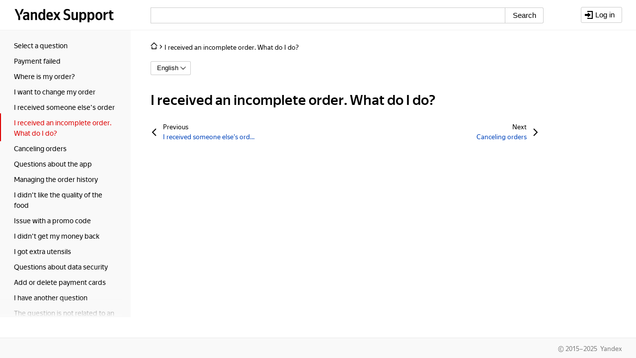

--- FILE ---
content_type: text/html;charset=utf-8
request_url: https://yandex.com/support/eats-app/no-position.html
body_size: 111619
content:
<!DOCTYPE html><html class="i-ua_js_no i-ua_css_standard" dir="ltr" lang="ru"><head><meta charset="utf-8"/><meta http-equiv="X-UA-Compatible" content="IE=edge"/><title>I received an incomplete order. What do I do? - Help. Help</title><link rel="shortcut icon" href="//yastatic.net/s3/locdoc/static/support/_/favicon.ico"/><meta name="copyright" content="(C) Copyright 2023"/><meta name="DC.rights.owner" content="(C) Copyright 2023"/><meta name="DC.type" content="concept"/><meta name="prodname" content="Help"/><meta name="robots" content="noindex"/><meta name="DC.format" content="HTML5"/><meta name="DC.identifier" content="no-position"/><meta name="DC.language" content="en"/><meta name="generator" content="Yandex Yoda DITA"/><meta name="topic_id" content="no-position"/><meta name="topic_name" content="I received an incomplete order. What do I do?"/><meta name="doc_id" content="eats-app-guide"/><meta name="doc_name" content="Help"/><meta name="component_id" content=""/><meta name="component_name" content=""/><meta name="product_id" content="eats-app-guide"/><meta name="product_name" content="Help"/><meta name="description" content="The order was transferred to the restaurant. You can track its status in the app. The order is confirmed and is being prepared. You can track its status in the app. If you have any questions, contact us. Please tell us more about what happened. This will help us better understand the issue. Please tell us more about what happened. This will help us better understand the issue. The order was canceled, we can&amp;#39;t take it now. The order was sent to the warehouse and will soon be prepared. If something is wrong, contact us. Did you find this response helpful? The order is already being picked in the warehouse. If something is wrong, contact us. Did you find this response helpful? The courier already picked up your order. You can track the order status and delivery time on the main screen. If something is wrong, contact us. Did you find this response helpful? We&amp;#39;re sorry that some of your purchases were missing from the order. Please tell us what&amp;#39;s missing, and we&amp;#39;ll sort this out. Did you find this response helpful? The order was canceled, we can&amp;#39;t take it now. The order was transferred to the store. You can track its status in the app. The order is already being prepared. You can track its status in the app. If you have any questions, contact us. The order was handed over to the courier. You can track its status in the app. If you have any questions, contact us. Please tell us more about what happened. This will help us better understand the issue. The order was canceled, we can&amp;#39;t take it now. The order was transferred to the picker. You can track its status in the app. The order is already being prepared. You can track its status in the app. If you have any questions, contact us. The courier is on their way. You can track the status in the app, and if you have any questions, contact us. Please tell us more about what happened. This will help us better understand the issue. The order was canceled, we can&amp;#39;t take it now. The order was transferred to the restaurant. You can track its status in the app. The restaurant confirmed the delivery of your order. You can track its status in the app, and if you have any questions, contact us. The restaurant confirmed the delivery of your order. You can track its status in the app. If you have any questions, contact us. Please tell us more about what happened. This will help us better understand the issue. The order was canceled, we can&amp;#39;t take it now. The order was transferred to the shop. You can track its status in the app. The shop confirmed the delivery of your order. You can track its status in the app, and if you have any questions, contact us. The shop confirmed the delivery of your order. You can track its status in the app. If you have any questions, contact us. Please tell us more about what happened. This will help us better understand the issue. The order was canceled, we can&amp;#39;t take it now. The order was transferred to the restaurant. You can track its status in the app. The order is being prepared. You can track its status in the app. If you have any questions, contact us. The restaurant confirmed the delivery of your order. You can track its status in the app. If you have any questions, contact us. Please tell us more about what happened. This will help us better understand the issue. The order was canceled, we can&amp;#39;t take it now. The order was transferred to the shop. You can track its status in the app. The order is being prepared. You can track its status in the app. If you have any questions, contact us. The courier is on their way. You can track the status in the app, and if you have any questions, contact us. Please tell us more about what happened. This will help us better understand the issue. The order was canceled, we can&amp;#39;t take it now."/><meta name="product" content="eats-app-guide"/><meta name="product_realname" content="Help"/><meta name="doc_group" content="eats-app-guide"/><meta name="doc_group_name" content="eats-app-guide"/><meta name="section_name" content="I received an incomplete order. What do I do?"/><meta name="langs" content="en ru"/><meta name="viewport" content="width=device-width, initial-scale=1.0, maximum-scale=1.0, user-scalable=0"/><meta property="og:type" content="article"/><meta property="og:title" content="I received an incomplete order. What do I do? - Help. Help"/><meta property="og:url" content="https://yandex.com/support/eats-app/no-position.html"/><meta property="og:description" content="The order was transferred to the restaurant. You can track its status in the app. The order is confirmed and is being prepared. You can track its status in the app. If you have any questions, contact us. Please tell us more about what happened. This will help us better understand the issue. Please tell us more about what happened. This will help us better understand the issue. The order was canceled, we can&amp;#39;t take it now. The order was sent to the warehouse and will soon be prepared. If something is wrong, contact us. Did you find this response helpful? The order is already being picked in the warehouse. If something is wrong, contact us. Did you find this response helpful? The courier already picked up your order. You can track the order status and delivery time on the main screen. If something is wrong, contact us. Did you find this response helpful? We&amp;#39;re sorry that some of your purchases were missing from the order. Please tell us what&amp;#39;s missing, and we&amp;#39;ll sort this out. Did you find this response helpful? The order was canceled, we can&amp;#39;t take it now. The order was transferred to the store. You can track its status in the app. The order is already being prepared. You can track its status in the app. If you have any questions, contact us. The order was handed over to the courier. You can track its status in the app. If you have any questions, contact us. Please tell us more about what happened. This will help us better understand the issue. The order was canceled, we can&amp;#39;t take it now. The order was transferred to the picker. You can track its status in the app. The order is already being prepared. You can track its status in the app. If you have any questions, contact us. The courier is on their way. You can track the status in the app, and if you have any questions, contact us. Please tell us more about what happened. This will help us better understand the issue. The order was canceled, we can&amp;#39;t take it now. The order was transferred to the restaurant. You can track its status in the app. The restaurant confirmed the delivery of your order. You can track its status in the app, and if you have any questions, contact us. The restaurant confirmed the delivery of your order. You can track its status in the app. If you have any questions, contact us. Please tell us more about what happened. This will help us better understand the issue. The order was canceled, we can&amp;#39;t take it now. The order was transferred to the shop. You can track its status in the app. The shop confirmed the delivery of your order. You can track its status in the app, and if you have any questions, contact us. The shop confirmed the delivery of your order. You can track its status in the app. If you have any questions, contact us. Please tell us more about what happened. This will help us better understand the issue. The order was canceled, we can&amp;#39;t take it now. The order was transferred to the restaurant. You can track its status in the app. The order is being prepared. You can track its status in the app. If you have any questions, contact us. The restaurant confirmed the delivery of your order. You can track its status in the app. If you have any questions, contact us. Please tell us more about what happened. This will help us better understand the issue. The order was canceled, we can&amp;#39;t take it now. The order was transferred to the shop. You can track its status in the app. The order is being prepared. You can track its status in the app. If you have any questions, contact us. The courier is on their way. You can track the status in the app, and if you have any questions, contact us. Please tell us more about what happened. This will help us better understand the issue. The order was canceled, we can&amp;#39;t take it now."/><script nonce="InsEkDyzKcpHtw6iQPu91A==">;(function(d,e,c,r){e=d.documentElement;c="className";r="replace";e[c]=e[c][r]("i-ua_js_no","i-ua_js_yes");if(d.compatMode!="CSS1Compat")e[c]=e[c][r]("i-ua_css_standart","i-ua_css_quirks")})(document);;(function(d,e,c,n,w,v,f){e=d.documentElement;c="className";n="createElementNS";f="firstChild";w="http://www.w3.org/2000/svg";e[c]+=" i-ua_svg_"+(!!d[n]&&!!d[n](w,"svg").createSVGRect?"yes":"no");v=d.createElement("div");v.innerHTML="<svg/>";e[c]+=" i-ua_inlinesvg_"+((v[f]&&v[f].namespaceURI)==w?"yes":"no");})(document);;(function(w,e,s,c,x,l,p,d){c="className";x="deviceXDPI";l="logicalXDPI";p="devicePixelRatio";d=x in s&&l in s&&s[x]/s[l]||p in w&&w[p];d>1&&(e[c]+=" i-ua_retina_yes")})(window,document.documentElement,screen);</script><link rel="stylesheet" href="//yastatic.net/s3/locdoc/static/doccenter/v2.317.2/bundles/index/_index.bidi.css"/><!--[if lte IE 8]><link rel="stylesheet" href="//yastatic.net/s3/locdoc/static/doccenter/v2.317.2/bundles/index/_index.bidi.ie8.css"/><![endif]--><link rel="stylesheet" href="//yastatic.net/s3/locdoc/static/support/trunk-1750070007/desktop.bundles/doc/_doc.css"/><link rel="stylesheet" href="https://yastatic.net/s3/locdoc/static/libraries/jquery.mcustomscrollbar/3.0.6/jquery.mCustomScrollbar.min.css"/><link rel="stylesheet" href="https://yastatic.net/s3/locdoc/static/libraries/nprogress/0.2.0/nprogress.min.css"/><script src="https://yastatic.net/ravenjs/3.23.3/raven.min.js" nonce="InsEkDyzKcpHtw6iQPu91A=="></script></head><body class="b-page layout b-page__body i-ua i-global i-bem" data-bem='{"b-page":{"raven":{"config":{"autoBreadcrumbs":true,"environment":"production","captureUnhandledRejections":true,"release":"trunk-1750070007"},"user":{}},"serviceType":"support","isTouch":false},"i-ua":{},"i-global":{"lang":"ru","tld":"com","content-region":"ru","click-host":"//clck.yandex.ru","passport-host":"https://passport.yandex.ru","pass-host":"https://pass.yandex.ru","social-host":"https://social.yandex.ru","export-host":"https://export.yandex.ru","lego-static-host":"https://yastatic.net/lego/2.10-142"}}'><div class="notify i-bem" data-bem='{"notify":{}}'></div><i class="metrika i-bem" data-bem='{"metrika":{"counters":[21013972,70746865]}}'><script nonce="InsEkDyzKcpHtw6iQPu91A==">(function(m,e,t,r,i,k,a) {m[i]=m[i]||function(){(m[i].a=m[i].a||[]).push(arguments)};
            m[i].l=1*new Date();k=e.createElement(t),a=e.getElementsByTagName(t)[0],k.async=1,k.src=r,a.parentNode.insertBefore(k,a)})
            (window, document, "script", "https://mc.yandex.ru/metrika/tag.js", "ym");ym(21013972, "init", {"accurateTrackBounce":true,"clickmap":true,"trackHash":true,"trackLinks":true,"webvisor":true});ym(70746865, "init", {"clickmap":true,"trackLinks":true,"accurateTrackBounce":true,"webvisor":false});</script><noscript><div><img class="metrika__img" src="https://mc.yandex.ru/watch/21013972" style="position:absolute; left:-9999px;" alt=""/><img class="metrika__img" src="https://mc.yandex.ru/watch/70746865" style="position:absolute; left:-9999px;" alt=""/></div></noscript></i><iframe class="ux-feedback i-bem" frameBorder="0" id="uxfb_iframe" src="https://samsara.s3.yandex.net/static/doc-ux-feedback.html" sandbox="allow-scripts allow-same-origin allow-forms allow-popups" style="display: none;" data-bem='{"ux-feedback":{}}'></iframe><div class="layout__head"><div class="b-header layout__head-inner i-bem" data-bem='{"b-header":{}}'><div class="mobile-search b-header__mobile-search"><div class="mobile-search__wrapper"><form class="search2 mobile-search__search-form suggest2-form i-bem" role="search" action="/support/search-results/" data-bem='{"suggest2-form":{"popupName":"popup2"}}'><div class="suggest2-form__node mobile-search__input"><span class="input input_size_m input_theme_normal suggest2-form__input i-bem" data-bem='{"input":{"live":false}}'><span class="input__box"><span class="input__clear" unselectable="on"> </span><input class="input__control" id="uniq176432458874214628" name="query" aria-labelledby="labeluniq176432458874214628 hintuniq176432458874214628" value=""/></span></span><div class="popup2 popup2_target_anchor popup2_theme_clear popup2_autoclosable_yes mobile-search__popup suggest2 suggest2_theme_normal suggest2_size_m suggest2_adaptive_yes suggest2_type_support suggest2-detect i-bem" data-bem='{"popup2":{"directions":["bottom-left"]},"suggest2":{"url":"/support/api/suggest/","dataType":"json","abortQueries":true,"submitBySelect":true,"sequentialQueriesTimeout":200},"suggest2-detect":{}}'><div class="popup2__content"></div></div></div></form><button class="button2 button2_view_classic mobile-search__button i-bem" type="button" autocomplete="off" tabindex="0" data-bem='{"button2":{}}'><span class="button2__text">Cancel</span></button></div></div><div class="header2 header2_border_transparent b-header__wrapper" role="banner"><div class="header2__main"><div class="header2__logo"><div class="b-header__logo b-header__logo_legal_no"><a class="b-header__logo-item" href="https://ya.ru" tabindex="-1"><image src="https://yastatic.net/q/logoaas/v2/Yandex.svg" alt="Yandex"></image></a><a class="b-header__logo-item" href="/support" tabindex="-1"><image src="https://yastatic.net/q/logoaas/v2/Support.svg" alt="Support"></image></a></div><button class="button2 button2_size_m button2_theme_clear button2_type_check button2_view_classic b-header__menu i-bem" type="button" autocomplete="off" tabindex="0" aria-pressed="false" data-bem='{"button2":{}}'><span class="icon b-header__menu-icon"></span></button></div><div class="header2__left"><span class="b-header__title">Help</span><form class="search2 b-header__search suggest2-form i-bem" role="search" action="/support/search-results/" data-bem='{"suggest2-form":{"popupName":"popup2"}}'><input class="search2__hidden" type="hidden" name="service" value="eats-app-guide"/><div class="suggest2-form__node"><span class="input input_size_m input_theme_normal suggest2-form__input i-bem" data-bem='{"input":{"live":false}}'><span class="input__box"><span class="input__clear" unselectable="on"> </span><input class="input__control" id="uniq176432458874214629" name="query" aria-labelledby="labeluniq176432458874214629 hintuniq176432458874214629" value=""/></span></span><button class="button2 button2_size_m button2_theme_normal button2_pin_clear-round button2_type_submit button2_view_classic suggest2-form__button i-bem" type="submit" autocomplete="off" tabindex="-1" data-bem='{"button2":{}}'><span class="button2__text">Search</span></button><div class="popup2 popup2_target_anchor popup2_theme_clear popup2_autoclosable_yes suggest2 suggest2_theme_normal suggest2_size_m suggest2_adaptive_yes suggest2_type_support suggest2-detect i-bem" data-bem='{"popup2":{"directions":["bottom-left"]},"suggest2":{"url":"/support/api/suggest/","dataType":"json","abortQueries":true,"submitBySelect":true,"sequentialQueriesTimeout":200},"suggest2-detect":{}}'><div class="popup2__content"></div></div></div></form></div><div class="header2__right"><button class="button2 button2_size_m button2_theme_clear button2_type_check button2_view_classic b-header__mini-search i-bem" type="button" autocomplete="off" tabindex="0" aria-pressed="false" data-bem='{"button2":{}}'><span class="icon b-header__mini-search-icon"></span></button><div class="user2 b-header__user i-bem" data-bem='{"user2":{"_retpath":"//yandex.com/support/eats-app/no-position.html","_yu":"","accountsUrl":"https://pass.yandex.ru/accounts","_passportHost":"https://passport.yandex.com"}}'><a class="button2 button2_size_m button2_theme_pseudo button2_type_link button2_view_classic user2__enter i-bem" title="Log in" tabindex="-1" href="https://passport.yandex.com/auth?retpath=%2F%2Fyandex.com%2Fsupport%2Feats-app%2Fno-position.html" data-bem='{"button2":{}}'><span class="icon icon_size_m button2__icon button2__icon_side_left user2__enter-icon"></span><span class="button2__text">Log in</span></a></div></div></div><div class="header2__white-stripe"></div></div><div class="mobile-menu b-header__mobile-menu i-bem" data-bem='{"mobile-menu":{"headerTitle":"Contents"}}'><div class="mobile-menu__close icon icon_type_close"></div><div class="mobile-menu__header">Contents</div><div class="mobile-menu__breadcrumbs"></div><div class="mobile-menu__menu"><div class="doc-c-mobile-menu doc-c doc-c-i-bem" doc-data-bem='{"doc-c-mobile-menu":{"levels":[{"hasParent":false,"items":[{"block":"doc-c-mobile-menu","elem":"item","data":{"title":"Select a question","path":"/support/eats-app/index.html","hasChildren":false,"nextLevel":{}},"mods":{},"elemMods":{"active":"no","opener":""},"__func77":true,"js":{"data":{"title":"Select a question","path":"/support/eats-app/index.html","hasChildren":false,"nextLevel":{}}},"content":{"block":"link","mix":{"block":"doc-c-mobile-menu","elem":"link"},"mods":{"theme":"black"},"text":"Select a question","url":"/support/eats-app/index.html","__func64":true,"__func57":true,"tag":"a","js":{},"attrs":{"tabindex":"0","href":"/support/eats-app/index.html"},"content":[null,null,{"tag":false,"html":"Select a question"},null]}},{"block":"doc-c-mobile-menu","elem":"item","data":{"title":"Payment failed","path":"/support/eats-app/not-paid.html","hasChildren":false,"nextLevel":{}},"mods":{},"elemMods":{"active":"no","opener":""},"__func77":true,"js":{"data":{"title":"Payment failed","path":"/support/eats-app/not-paid.html","hasChildren":false,"nextLevel":{}}},"content":{"block":"link","mix":{"block":"doc-c-mobile-menu","elem":"link"},"mods":{"theme":"black"},"text":"Payment failed","url":"/support/eats-app/not-paid.html","__func64":true,"__func57":true,"tag":"a","js":{},"attrs":{"tabindex":"0","href":"/support/eats-app/not-paid.html"},"content":[null,null,{"tag":false,"html":"Payment failed"},null]}},{"block":"doc-c-mobile-menu","elem":"item","data":{"title":"Where is my order?","path":"/support/eats-app/delay.html","hasChildren":false,"nextLevel":{}},"mods":{},"elemMods":{"active":"no","opener":""},"__func77":true,"js":{"data":{"title":"Where is my order?","path":"/support/eats-app/delay.html","hasChildren":false,"nextLevel":{}}},"content":{"block":"link","mix":{"block":"doc-c-mobile-menu","elem":"link"},"mods":{"theme":"black"},"text":"Where is my order?","url":"/support/eats-app/delay.html","__func64":true,"__func57":true,"tag":"a","js":{},"attrs":{"tabindex":"0","href":"/support/eats-app/delay.html"},"content":[null,null,{"tag":false,"html":"Where is my order?"},null]}},{"block":"doc-c-mobile-menu","elem":"item","data":{"title":"I want to change my order","path":"/support/eats-app/edit-position.html","hasChildren":false,"nextLevel":{}},"mods":{},"elemMods":{"active":"no","opener":""},"__func77":true,"js":{"data":{"title":"I want to change my order","path":"/support/eats-app/edit-position.html","hasChildren":false,"nextLevel":{}}},"content":{"block":"link","mix":{"block":"doc-c-mobile-menu","elem":"link"},"mods":{"theme":"black"},"text":"I want to change my order","url":"/support/eats-app/edit-position.html","__func64":true,"__func57":true,"tag":"a","js":{},"attrs":{"tabindex":"0","href":"/support/eats-app/edit-position.html"},"content":[null,null,{"tag":false,"html":"I want to change my order"},null]}},{"block":"doc-c-mobile-menu","elem":"item","data":{"title":"I received someone else&#39;s order","path":"/support/eats-app/wrong-position.html","hasChildren":false,"nextLevel":{}},"mods":{},"elemMods":{"active":"no","opener":""},"__func77":true,"js":{"data":{"title":"I received someone else&#39;s order","path":"/support/eats-app/wrong-position.html","hasChildren":false,"nextLevel":{}}},"content":{"block":"link","mix":{"block":"doc-c-mobile-menu","elem":"link"},"mods":{"theme":"black"},"text":"I received someone else&#39;s order","url":"/support/eats-app/wrong-position.html","__func64":true,"__func57":true,"tag":"a","js":{},"attrs":{"tabindex":"0","href":"/support/eats-app/wrong-position.html"},"content":[null,null,{"tag":false,"html":"I received someone else&#39;s order"},null]}},{"block":"doc-c-mobile-menu","elem":"item","data":{"title":"I received an incomplete order. What do I do?","path":"/support/eats-app/no-position.html","hasChildren":false,"nextLevel":{}},"mods":{},"elemMods":{"active":"yes","opener":""},"__func77":true,"js":{"data":{"title":"I received an incomplete order. What do I do?","path":"/support/eats-app/no-position.html","hasChildren":false,"nextLevel":{}}},"content":{"block":"link","mix":{"block":"doc-c-mobile-menu","elem":"link"},"mods":{"theme":"black"},"text":"I received an incomplete order. What do I do?","url":"/support/eats-app/no-position.html","__func64":true,"__func57":true,"tag":"a","js":{},"attrs":{"tabindex":"0","href":"/support/eats-app/no-position.html"},"content":[null,null,{"tag":false,"html":"I received an incomplete order. What do I do?"},null]}},{"block":"doc-c-mobile-menu","elem":"item","data":{"title":"Canceling orders","path":"/support/eats-app/cancelation.html","hasChildren":false,"nextLevel":{}},"mods":{},"elemMods":{"active":"no","opener":""},"__func77":true,"js":{"data":{"title":"Canceling orders","path":"/support/eats-app/cancelation.html","hasChildren":false,"nextLevel":{}}},"content":{"block":"link","mix":{"block":"doc-c-mobile-menu","elem":"link"},"mods":{"theme":"black"},"text":"Canceling orders","url":"/support/eats-app/cancelation.html","__func64":true,"__func57":true,"tag":"a","js":{},"attrs":{"tabindex":"0","href":"/support/eats-app/cancelation.html"},"content":[null,null,{"tag":false,"html":"Canceling orders"},null]}},{"block":"doc-c-mobile-menu","elem":"item","data":{"title":"Questions about the app","path":"/support/eats-app/app-issue.html","hasChildren":false,"nextLevel":{}},"mods":{},"elemMods":{"active":"no","opener":""},"__func77":true,"js":{"data":{"title":"Questions about the app","path":"/support/eats-app/app-issue.html","hasChildren":false,"nextLevel":{}}},"content":{"block":"link","mix":{"block":"doc-c-mobile-menu","elem":"link"},"mods":{"theme":"black"},"text":"Questions about the app","url":"/support/eats-app/app-issue.html","__func64":true,"__func57":true,"tag":"a","js":{},"attrs":{"tabindex":"0","href":"/support/eats-app/app-issue.html"},"content":[null,null,{"tag":false,"html":"Questions about the app"},null]}},{"block":"doc-c-mobile-menu","elem":"item","data":{"title":"Managing the order history","path":"/support/eats-app/order-history.html","hasChildren":false,"nextLevel":{}},"mods":{},"elemMods":{"active":"no","opener":""},"__func77":true,"js":{"data":{"title":"Managing the order history","path":"/support/eats-app/order-history.html","hasChildren":false,"nextLevel":{}}},"content":{"block":"link","mix":{"block":"doc-c-mobile-menu","elem":"link"},"mods":{"theme":"black"},"text":"Managing the order history","url":"/support/eats-app/order-history.html","__func64":true,"__func57":true,"tag":"a","js":{},"attrs":{"tabindex":"0","href":"/support/eats-app/order-history.html"},"content":[null,null,{"tag":false,"html":"Managing the order history"},null]}},{"block":"doc-c-mobile-menu","elem":"item","data":{"title":"I didn&#39;t like the quality of the food","path":"/support/eats-app/food-quality.html","hasChildren":false,"nextLevel":{}},"mods":{},"elemMods":{"active":"no","opener":""},"__func77":true,"js":{"data":{"title":"I didn&#39;t like the quality of the food","path":"/support/eats-app/food-quality.html","hasChildren":false,"nextLevel":{}}},"content":{"block":"link","mix":{"block":"doc-c-mobile-menu","elem":"link"},"mods":{"theme":"black"},"text":"I didn&#39;t like the quality of the food","url":"/support/eats-app/food-quality.html","__func64":true,"__func57":true,"tag":"a","js":{},"attrs":{"tabindex":"0","href":"/support/eats-app/food-quality.html"},"content":[null,null,{"tag":false,"html":"I didn&#39;t like the quality of the food"},null]}},{"block":"doc-c-mobile-menu","elem":"item","data":{"title":"Issue with a promo code","path":"/support/eats-app/promocode.html","hasChildren":false,"nextLevel":{}},"mods":{},"elemMods":{"active":"no","opener":""},"__func77":true,"js":{"data":{"title":"Issue with a promo code","path":"/support/eats-app/promocode.html","hasChildren":false,"nextLevel":{}}},"content":{"block":"link","mix":{"block":"doc-c-mobile-menu","elem":"link"},"mods":{"theme":"black"},"text":"Issue with a promo code","url":"/support/eats-app/promocode.html","__func64":true,"__func57":true,"tag":"a","js":{},"attrs":{"tabindex":"0","href":"/support/eats-app/promocode.html"},"content":[null,null,{"tag":false,"html":"Issue with a promo code"},null]}},{"block":"doc-c-mobile-menu","elem":"item","data":{"title":"I didn&#39;t get my money back","path":"/support/eats-app/money-not-back.html","hasChildren":false,"nextLevel":{}},"mods":{},"elemMods":{"active":"no","opener":""},"__func77":true,"js":{"data":{"title":"I didn&#39;t get my money back","path":"/support/eats-app/money-not-back.html","hasChildren":false,"nextLevel":{}}},"content":{"block":"link","mix":{"block":"doc-c-mobile-menu","elem":"link"},"mods":{"theme":"black"},"text":"I didn&#39;t get my money back","url":"/support/eats-app/money-not-back.html","__func64":true,"__func57":true,"tag":"a","js":{},"attrs":{"tabindex":"0","href":"/support/eats-app/money-not-back.html"},"content":[null,null,{"tag":false,"html":"I didn&#39;t get my money back"},null]}},{"block":"doc-c-mobile-menu","elem":"item","data":{"title":"I got extra utensils","path":"/support/eats-app/extra-instruments.html","hasChildren":false,"nextLevel":{}},"mods":{},"elemMods":{"active":"no","opener":""},"__func77":true,"js":{"data":{"title":"I got extra utensils","path":"/support/eats-app/extra-instruments.html","hasChildren":false,"nextLevel":{}}},"content":{"block":"link","mix":{"block":"doc-c-mobile-menu","elem":"link"},"mods":{"theme":"black"},"text":"I got extra utensils","url":"/support/eats-app/extra-instruments.html","__func64":true,"__func57":true,"tag":"a","js":{},"attrs":{"tabindex":"0","href":"/support/eats-app/extra-instruments.html"},"content":[null,null,{"tag":false,"html":"I got extra utensils"},null]}},{"block":"doc-c-mobile-menu","elem":"item","data":{"title":"Questions about data security","path":"/support/eats-app/help_account.html","hasChildren":false,"nextLevel":{}},"mods":{},"elemMods":{"active":"no","opener":""},"__func77":true,"js":{"data":{"title":"Questions about data security","path":"/support/eats-app/help_account.html","hasChildren":false,"nextLevel":{}}},"content":{"block":"link","mix":{"block":"doc-c-mobile-menu","elem":"link"},"mods":{"theme":"black"},"text":"Questions about data security","url":"/support/eats-app/help_account.html","__func64":true,"__func57":true,"tag":"a","js":{},"attrs":{"tabindex":"0","href":"/support/eats-app/help_account.html"},"content":[null,null,{"tag":false,"html":"Questions about data security"},null]}},{"block":"doc-c-mobile-menu","elem":"item","data":{"title":"Add or delete payment cards","path":"/support/eats-app/delete-card.html","hasChildren":false,"nextLevel":{}},"mods":{},"elemMods":{"active":"no","opener":""},"__func77":true,"js":{"data":{"title":"Add or delete payment cards","path":"/support/eats-app/delete-card.html","hasChildren":false,"nextLevel":{}}},"content":{"block":"link","mix":{"block":"doc-c-mobile-menu","elem":"link"},"mods":{"theme":"black"},"text":"Add or delete payment cards","url":"/support/eats-app/delete-card.html","__func64":true,"__func57":true,"tag":"a","js":{},"attrs":{"tabindex":"0","href":"/support/eats-app/delete-card.html"},"content":[null,null,{"tag":false,"html":"Add or delete payment cards"},null]}},{"block":"doc-c-mobile-menu","elem":"item","data":{"title":"I have another question","path":"/support/eats-app/unusual-case.html","hasChildren":false,"nextLevel":{}},"mods":{},"elemMods":{"active":"no","opener":""},"__func77":true,"js":{"data":{"title":"I have another question","path":"/support/eats-app/unusual-case.html","hasChildren":false,"nextLevel":{}}},"content":{"block":"link","mix":{"block":"doc-c-mobile-menu","elem":"link"},"mods":{"theme":"black"},"text":"I have another question","url":"/support/eats-app/unusual-case.html","__func64":true,"__func57":true,"tag":"a","js":{},"attrs":{"tabindex":"0","href":"/support/eats-app/unusual-case.html"},"content":[null,null,{"tag":false,"html":"I have another question"},null]}},{"block":"doc-c-mobile-menu","elem":"item","data":{"title":"The question is not related to an order","path":"/support/eats-app/other-question-nested.html","hasChildren":false,"nextLevel":{}},"mods":{},"elemMods":{"active":"no","opener":""},"__func77":true,"js":{"data":{"title":"The question is not related to an order","path":"/support/eats-app/other-question-nested.html","hasChildren":false,"nextLevel":{}}},"content":{"block":"link","mix":{"block":"doc-c-mobile-menu","elem":"link"},"mods":{"theme":"black"},"text":"The question is not related to an order","url":"/support/eats-app/other-question-nested.html","__func64":true,"__func57":true,"tag":"a","js":{},"attrs":{"tabindex":"0","href":"/support/eats-app/other-question-nested.html"},"content":[null,null,{"tag":false,"html":"The question is not related to an order"},null]}}]}]}}'><div class="doc-c-mobile-menu__container"><div class="doc-c-mobile-menu__level"><div class="doc-c-mobile-menu__item doc-c-mobile-menu__item_active_no doc-c-i-bem" doc-data-bem='{"doc-c-mobile-menu__item":{"data":{"title":"Select a question","path":"/support/eats-app/index.html","hasChildren":false,"nextLevel":{}}}}'><a class="link link_theme_black doc-c-mobile-menu__link doc-c-i-bem" tabindex="0" href="/support/eats-app/index.html" doc-data-bem='{"link":{}}'>Select a question</a></div><div class="doc-c-mobile-menu__item doc-c-mobile-menu__item_active_no doc-c-i-bem" doc-data-bem='{"doc-c-mobile-menu__item":{"data":{"title":"Payment failed","path":"/support/eats-app/not-paid.html","hasChildren":false,"nextLevel":{}}}}'><a class="link link_theme_black doc-c-mobile-menu__link doc-c-i-bem" tabindex="0" href="/support/eats-app/not-paid.html" doc-data-bem='{"link":{}}'>Payment failed</a></div><div class="doc-c-mobile-menu__item doc-c-mobile-menu__item_active_no doc-c-i-bem" doc-data-bem='{"doc-c-mobile-menu__item":{"data":{"title":"Where is my order?","path":"/support/eats-app/delay.html","hasChildren":false,"nextLevel":{}}}}'><a class="link link_theme_black doc-c-mobile-menu__link doc-c-i-bem" tabindex="0" href="/support/eats-app/delay.html" doc-data-bem='{"link":{}}'>Where is my order?</a></div><div class="doc-c-mobile-menu__item doc-c-mobile-menu__item_active_no doc-c-i-bem" doc-data-bem='{"doc-c-mobile-menu__item":{"data":{"title":"I want to change my order","path":"/support/eats-app/edit-position.html","hasChildren":false,"nextLevel":{}}}}'><a class="link link_theme_black doc-c-mobile-menu__link doc-c-i-bem" tabindex="0" href="/support/eats-app/edit-position.html" doc-data-bem='{"link":{}}'>I want to change my order</a></div><div class="doc-c-mobile-menu__item doc-c-mobile-menu__item_active_no doc-c-i-bem" doc-data-bem='{"doc-c-mobile-menu__item":{"data":{"title":"I received someone else&#39;s order","path":"/support/eats-app/wrong-position.html","hasChildren":false,"nextLevel":{}}}}'><a class="link link_theme_black doc-c-mobile-menu__link doc-c-i-bem" tabindex="0" href="/support/eats-app/wrong-position.html" doc-data-bem='{"link":{}}'>I received someone else's order</a></div><div class="doc-c-mobile-menu__item doc-c-mobile-menu__item_active_yes doc-c-i-bem" doc-data-bem='{"doc-c-mobile-menu__item":{"data":{"title":"I received an incomplete order. What do I do?","path":"/support/eats-app/no-position.html","hasChildren":false,"nextLevel":{}}}}'><a class="link link_theme_black doc-c-mobile-menu__link doc-c-i-bem" tabindex="0" href="/support/eats-app/no-position.html" doc-data-bem='{"link":{}}'>I received an incomplete order. What do I do?</a></div><div class="doc-c-mobile-menu__item doc-c-mobile-menu__item_active_no doc-c-i-bem" doc-data-bem='{"doc-c-mobile-menu__item":{"data":{"title":"Canceling orders","path":"/support/eats-app/cancelation.html","hasChildren":false,"nextLevel":{}}}}'><a class="link link_theme_black doc-c-mobile-menu__link doc-c-i-bem" tabindex="0" href="/support/eats-app/cancelation.html" doc-data-bem='{"link":{}}'>Canceling orders</a></div><div class="doc-c-mobile-menu__item doc-c-mobile-menu__item_active_no doc-c-i-bem" doc-data-bem='{"doc-c-mobile-menu__item":{"data":{"title":"Questions about the app","path":"/support/eats-app/app-issue.html","hasChildren":false,"nextLevel":{}}}}'><a class="link link_theme_black doc-c-mobile-menu__link doc-c-i-bem" tabindex="0" href="/support/eats-app/app-issue.html" doc-data-bem='{"link":{}}'>Questions about the app</a></div><div class="doc-c-mobile-menu__item doc-c-mobile-menu__item_active_no doc-c-i-bem" doc-data-bem='{"doc-c-mobile-menu__item":{"data":{"title":"Managing the order history","path":"/support/eats-app/order-history.html","hasChildren":false,"nextLevel":{}}}}'><a class="link link_theme_black doc-c-mobile-menu__link doc-c-i-bem" tabindex="0" href="/support/eats-app/order-history.html" doc-data-bem='{"link":{}}'>Managing the order history</a></div><div class="doc-c-mobile-menu__item doc-c-mobile-menu__item_active_no doc-c-i-bem" doc-data-bem='{"doc-c-mobile-menu__item":{"data":{"title":"I didn&#39;t like the quality of the food","path":"/support/eats-app/food-quality.html","hasChildren":false,"nextLevel":{}}}}'><a class="link link_theme_black doc-c-mobile-menu__link doc-c-i-bem" tabindex="0" href="/support/eats-app/food-quality.html" doc-data-bem='{"link":{}}'>I didn't like the quality of the food</a></div><div class="doc-c-mobile-menu__item doc-c-mobile-menu__item_active_no doc-c-i-bem" doc-data-bem='{"doc-c-mobile-menu__item":{"data":{"title":"Issue with a promo code","path":"/support/eats-app/promocode.html","hasChildren":false,"nextLevel":{}}}}'><a class="link link_theme_black doc-c-mobile-menu__link doc-c-i-bem" tabindex="0" href="/support/eats-app/promocode.html" doc-data-bem='{"link":{}}'>Issue with a promo code</a></div><div class="doc-c-mobile-menu__item doc-c-mobile-menu__item_active_no doc-c-i-bem" doc-data-bem='{"doc-c-mobile-menu__item":{"data":{"title":"I didn&#39;t get my money back","path":"/support/eats-app/money-not-back.html","hasChildren":false,"nextLevel":{}}}}'><a class="link link_theme_black doc-c-mobile-menu__link doc-c-i-bem" tabindex="0" href="/support/eats-app/money-not-back.html" doc-data-bem='{"link":{}}'>I didn't get my money back</a></div><div class="doc-c-mobile-menu__item doc-c-mobile-menu__item_active_no doc-c-i-bem" doc-data-bem='{"doc-c-mobile-menu__item":{"data":{"title":"I got extra utensils","path":"/support/eats-app/extra-instruments.html","hasChildren":false,"nextLevel":{}}}}'><a class="link link_theme_black doc-c-mobile-menu__link doc-c-i-bem" tabindex="0" href="/support/eats-app/extra-instruments.html" doc-data-bem='{"link":{}}'>I got extra utensils</a></div><div class="doc-c-mobile-menu__item doc-c-mobile-menu__item_active_no doc-c-i-bem" doc-data-bem='{"doc-c-mobile-menu__item":{"data":{"title":"Questions about data security","path":"/support/eats-app/help_account.html","hasChildren":false,"nextLevel":{}}}}'><a class="link link_theme_black doc-c-mobile-menu__link doc-c-i-bem" tabindex="0" href="/support/eats-app/help_account.html" doc-data-bem='{"link":{}}'>Questions about data security</a></div><div class="doc-c-mobile-menu__item doc-c-mobile-menu__item_active_no doc-c-i-bem" doc-data-bem='{"doc-c-mobile-menu__item":{"data":{"title":"Add or delete payment cards","path":"/support/eats-app/delete-card.html","hasChildren":false,"nextLevel":{}}}}'><a class="link link_theme_black doc-c-mobile-menu__link doc-c-i-bem" tabindex="0" href="/support/eats-app/delete-card.html" doc-data-bem='{"link":{}}'>Add or delete payment cards</a></div><div class="doc-c-mobile-menu__item doc-c-mobile-menu__item_active_no doc-c-i-bem" doc-data-bem='{"doc-c-mobile-menu__item":{"data":{"title":"I have another question","path":"/support/eats-app/unusual-case.html","hasChildren":false,"nextLevel":{}}}}'><a class="link link_theme_black doc-c-mobile-menu__link doc-c-i-bem" tabindex="0" href="/support/eats-app/unusual-case.html" doc-data-bem='{"link":{}}'>I have another question</a></div><div class="doc-c-mobile-menu__item doc-c-mobile-menu__item_active_no doc-c-i-bem" doc-data-bem='{"doc-c-mobile-menu__item":{"data":{"title":"The question is not related to an order","path":"/support/eats-app/other-question-nested.html","hasChildren":false,"nextLevel":{}}}}'><a class="link link_theme_black doc-c-mobile-menu__link doc-c-i-bem" tabindex="0" href="/support/eats-app/other-question-nested.html" doc-data-bem='{"link":{}}'>The question is not related to an order</a></div></div></div></div></div></div></div></div><div class="content layout__content i-bem" data-bem='{"content":{"data":{"page":"doc","stHost":"//yastatic.net/s3/locdoc/static/support/trunk-1750070007","passportHost":"https://passport.yandex.com","env":"production","dev":false,"version":"trunk-1750070007","blackbox":{},"yandexuid":"","jquery":"//yastatic.net/jquery/1.12.4/jquery.min.js","nonce":"InsEkDyzKcpHtw6iQPu91A==","tld":"com","query":{},"serviceType":"support","metrikaCounters":[{"id":21013972,"params":{"accurateTrackBounce":true,"clickmap":true,"trackHash":true,"trackLinks":true,"webvisor":true}},{"id":70746865,"params":{"clickmap":true,"trackLinks":true,"accurateTrackBounce":true,"webvisor":false}}],"originalUrl":"/support/eats-app/no-position.html","host":"yandex.com","homeUrl":"/support","raven":{"config":{"autoBreadcrumbs":true,"environment":"production","captureUnhandledRejections":true,"release":"trunk-1750070007"},"user":{}},"uatraits":{"BrowserBase":"Chromium","BrowserBaseVersion":"131.0.0.0","BrowserEngine":"WebKit","BrowserEngineVersion":"537.36","BrowserName":"Chrome","BrowserVersion":"131.0.0.0","CSP1Support":true,"CSP2Support":true,"OSFamily":"MacOS","OSName":"macOS Catalina","OSVersion":"10.15.7","SVGSupport":true,"SameSiteSupport":true,"WebPSupport":true,"historySupport":true,"isBrowser":true,"isMobile":false,"isRobot":true,"isTouch":false,"localStorageSupport":true,"postMessageSupport":true},"textDirection":"ltr","formParams":{},"service":{"nameKey":"undefined_name"},"alerts":[],"documentPath":"eats-app/no-position.html","doccenter":{"html_heads":{"sources":{"meta":{"copyright":"(C) Copyright 2023","DC.rights.owner":"(C) Copyright 2023","DC.type":"concept","prodname":"Help","robots":"noindex","DC.format":"HTML5","DC.identifier":"no-position","DC.language":"en","generator":"Yandex Yoda DITA","topic_id":"no-position","topic_name":"I received an incomplete order. What do I do?","doc_id":"eats-app-guide","doc_name":"Help","component_id":"","component_name":"","product_id":"eats-app-guide","product_name":"Help","description":"The order was transferred to the restaurant. You can track its status in the app. The order is confirmed and is being prepared. You can track its status in the app. If you have any questions, contact us. Please tell us more about what happened. This will help us better understand the issue. Please tell us more about what happened. This will help us better understand the issue. The order was canceled, we can&amp;#39;t take it now. The order was sent to the warehouse and will soon be prepared. If something is wrong, contact us. Did you find this response helpful? The order is already being picked in the warehouse. If something is wrong, contact us. Did you find this response helpful? The courier already picked up your order. You can track the order status and delivery time on the main screen. If something is wrong, contact us. Did you find this response helpful? We&amp;#39;re sorry that some of your purchases were missing from the order. Please tell us what&amp;#39;s missing, and we&amp;#39;ll sort this out. Did you find this response helpful? The order was canceled, we can&amp;#39;t take it now. The order was transferred to the store. You can track its status in the app. The order is already being prepared. You can track its status in the app. If you have any questions, contact us. The order was handed over to the courier. You can track its status in the app. If you have any questions, contact us. Please tell us more about what happened. This will help us better understand the issue. The order was canceled, we can&amp;#39;t take it now. The order was transferred to the picker. You can track its status in the app. The order is already being prepared. You can track its status in the app. If you have any questions, contact us. The courier is on their way. You can track the status in the app, and if you have any questions, contact us. Please tell us more about what happened. This will help us better understand the issue. The order was canceled, we can&amp;#39;t take it now. The order was transferred to the restaurant. You can track its status in the app. The restaurant confirmed the delivery of your order. You can track its status in the app, and if you have any questions, contact us. The restaurant confirmed the delivery of your order. You can track its status in the app. If you have any questions, contact us. Please tell us more about what happened. This will help us better understand the issue. The order was canceled, we can&amp;#39;t take it now. The order was transferred to the shop. You can track its status in the app. The shop confirmed the delivery of your order. You can track its status in the app, and if you have any questions, contact us. The shop confirmed the delivery of your order. You can track its status in the app. If you have any questions, contact us. Please tell us more about what happened. This will help us better understand the issue. The order was canceled, we can&amp;#39;t take it now. The order was transferred to the restaurant. You can track its status in the app. The order is being prepared. You can track its status in the app. If you have any questions, contact us. The restaurant confirmed the delivery of your order. You can track its status in the app. If you have any questions, contact us. Please tell us more about what happened. This will help us better understand the issue. The order was canceled, we can&amp;#39;t take it now. The order was transferred to the shop. You can track its status in the app. The order is being prepared. You can track its status in the app. If you have any questions, contact us. The courier is on their way. You can track the status in the app, and if you have any questions, contact us. Please tell us more about what happened. This will help us better understand the issue. The order was canceled, we can&amp;#39;t take it now.","product":"eats-app-guide","product_realname":"Help","doc_group":"eats-app-guide","doc_group_name":"eats-app-guide","section_name":"I received an incomplete order. What do I do?","langs":"en ru"},"title":"I received an incomplete order. What do I do?","js":["//yastatic.net/s3/locdoc/static/doccenter/v2.317.2/bundles/index/_index.en.no-bem.js"],"inlineJs":[],"css":["//yastatic.net/s3/locdoc/static/doccenter/v2.317.2/bundles/index/_index.bidi.css"],"common":{"js":["//yastatic.net/jquery/1.12.4/jquery.min.js"]},"legacy":{"js":["//yastatic.net/es5-shims/0.0.1/es5-shims.min.js"],"css":["//yastatic.net/s3/locdoc/static/doccenter/v2.317.2/bundles/index/_index.bidi.ie8.css"]}},"meta":"<meta name=\"copyright\" content=\"(C) Copyright 2023\"/>\n<meta name=\"DC.rights.owner\" content=\"(C) Copyright 2023\"/>\n<meta name=\"DC.type\" content=\"concept\"/>\n<meta name=\"prodname\" content=\"Help\"/>\n<meta name=\"robots\" content=\"noindex\"/>\n<meta name=\"DC.format\" content=\"HTML5\"/>\n<meta name=\"DC.identifier\" content=\"no-position\"/>\n<meta name=\"DC.language\" content=\"en\"/>\n<meta name=\"generator\" content=\"Yandex Yoda DITA\"/>\n<meta name=\"topic_id\" content=\"no-position\"/>\n<meta name=\"topic_name\" content=\"I received an incomplete order. What do I do?\"/>\n<meta name=\"doc_id\" content=\"eats-app-guide\"/>\n<meta name=\"doc_name\" content=\"Help\"/>\n<meta name=\"product_id\" content=\"eats-app-guide\"/>\n<meta name=\"product_name\" content=\"Help\"/>\n<meta name=\"description\" content=\"The order was transferred to the restaurant. You can track its status in the app. The order is confirmed and is being prepared. You can track its status in the app. If you have any questions, contact us. Please tell us more about what happened. This will help us better understand the issue. Please tell us more about what happened. This will help us better understand the issue. The order was canceled, we can&amp;amp;#39;t take it now. The order was sent to the warehouse and will soon be prepared. If something is wrong, contact us. Did you find this response helpful? The order is already being picked in the warehouse. If something is wrong, contact us. Did you find this response helpful? The courier already picked up your order. You can track the order status and delivery time on the main screen. If something is wrong, contact us. Did you find this response helpful? We&amp;amp;#39;re sorry that some of your purchases were missing from the order. Please tell us what&amp;amp;#39;s missing, and we&amp;amp;#39;ll sort this out. Did you find this response helpful? The order was canceled, we can&amp;amp;#39;t take it now. The order was transferred to the store. You can track its status in the app. The order is already being prepared. You can track its status in the app. If you have any questions, contact us. The order was handed over to the courier. You can track its status in the app. If you have any questions, contact us. Please tell us more about what happened. This will help us better understand the issue. The order was canceled, we can&amp;amp;#39;t take it now. The order was transferred to the picker. You can track its status in the app. The order is already being prepared. You can track its status in the app. If you have any questions, contact us. The courier is on their way. You can track the status in the app, and if you have any questions, contact us. Please tell us more about what happened. This will help us better understand the issue. The order was canceled, we can&amp;amp;#39;t take it now. The order was transferred to the restaurant. You can track its status in the app. The restaurant confirmed the delivery of your order. You can track its status in the app, and if you have any questions, contact us. The restaurant confirmed the delivery of your order. You can track its status in the app. If you have any questions, contact us. Please tell us more about what happened. This will help us better understand the issue. The order was canceled, we can&amp;amp;#39;t take it now. The order was transferred to the shop. You can track its status in the app. The shop confirmed the delivery of your order. You can track its status in the app, and if you have any questions, contact us. The shop confirmed the delivery of your order. You can track its status in the app. If you have any questions, contact us. Please tell us more about what happened. This will help us better understand the issue. The order was canceled, we can&amp;amp;#39;t take it now. The order was transferred to the restaurant. You can track its status in the app. The order is being prepared. You can track its status in the app. If you have any questions, contact us. The restaurant confirmed the delivery of your order. You can track its status in the app. If you have any questions, contact us. Please tell us more about what happened. This will help us better understand the issue. The order was canceled, we can&amp;amp;#39;t take it now. The order was transferred to the shop. You can track its status in the app. The order is being prepared. You can track its status in the app. If you have any questions, contact us. The courier is on their way. You can track the status in the app, and if you have any questions, contact us. Please tell us more about what happened. This will help us better understand the issue. The order was canceled, we can&amp;amp;#39;t take it now.\"/>\n<meta name=\"product\" content=\"eats-app-guide\"/>\n<meta name=\"product_realname\" content=\"Help\"/>\n<meta name=\"doc_group\" content=\"eats-app-guide\"/>\n<meta name=\"doc_group_name\" content=\"eats-app-guide\"/>\n<meta name=\"section_name\" content=\"I received an incomplete order. What do I do?\"/>\n<meta name=\"langs\" content=\"en ru\"/>\n<script src=\"//yastatic.net/jquery/1.12.4/jquery.min.js\"></script>","bundle":{"styles":"<!--[if IE 8]><link rel=\"stylesheet\" href=\"//yastatic.net/s3/locdoc/static/doccenter/v2.317.2/bundles/index/_index.bidi.ie8.css\"/><![endif]-->\n<link rel=\"stylesheet\" href=\"//yastatic.net/s3/locdoc/static/doccenter/v2.317.2/bundles/index/_index.bidi.css\"/>","js":"<!--[if IE 8]><script src=\"//yastatic.net/es5-shims/0.0.1/es5-shims.min.js\"></script><![endif]-->\n<script src=\"//yastatic.net/s3/locdoc/static/doccenter/v2.317.2/bundles/index/_index.en.no-bem.js\"></script>"},"lang":"en","title":"I received an incomplete order. What do I do?"},"menu":"<div class=\"doc-c-menu doc-c doc-c-i-bem\" doc-data-bem=&#39;{\"doc-c-menu\":{}}&#39;><div class=\"doc-c-menu__content doc-c-menu__content_opener_yes doc-c-menu__content_open_yes doc-c-menu__content_has-current_yes\"><div class=\"doc-c-menu__item\"><a class=\"link link_theme_black doc-c-menu__link doc-c-i-bem\" tabindex=\"0\" href=\"/support/eats-app/index.html\" doc-data-bem=&#39;{\"link\":{}}&#39;><div class=\"doc-c-menu__border-left\"></div>Select a question</a></div><div class=\"doc-c-menu__item\"><a class=\"link link_theme_black doc-c-menu__link doc-c-i-bem\" tabindex=\"0\" href=\"/support/eats-app/not-paid.html\" doc-data-bem=&#39;{\"link\":{}}&#39;><div class=\"doc-c-menu__border-left\"></div>Payment failed</a></div><div class=\"doc-c-menu__item\"><a class=\"link link_theme_black doc-c-menu__link doc-c-i-bem\" tabindex=\"0\" href=\"/support/eats-app/delay.html\" doc-data-bem=&#39;{\"link\":{}}&#39;><div class=\"doc-c-menu__border-left\"></div>Where is my order?</a></div><div class=\"doc-c-menu__item\"><a class=\"link link_theme_black doc-c-menu__link doc-c-i-bem\" tabindex=\"0\" href=\"/support/eats-app/edit-position.html\" doc-data-bem=&#39;{\"link\":{}}&#39;><div class=\"doc-c-menu__border-left\"></div>I want to change my order</a></div><div class=\"doc-c-menu__item\"><a class=\"link link_theme_black doc-c-menu__link doc-c-i-bem\" tabindex=\"0\" href=\"/support/eats-app/wrong-position.html\" doc-data-bem=&#39;{\"link\":{}}&#39;><div class=\"doc-c-menu__border-left\"></div>I received someone else&amp;#39;s order</a></div><div class=\"doc-c-menu__item doc-c-menu__item_open_yes doc-c-menu__item_current_yes\"><a class=\"link link_theme_black doc-c-menu__link doc-c-i-bem\" tabindex=\"0\" href=\"/support/eats-app/no-position.html\" doc-data-bem=&#39;{\"link\":{}}&#39;><div class=\"doc-c-menu__border-left\"></div>I received an incomplete order. What do I do?</a></div><div class=\"doc-c-menu__item\"><a class=\"link link_theme_black doc-c-menu__link doc-c-i-bem\" tabindex=\"0\" href=\"/support/eats-app/cancelation.html\" doc-data-bem=&#39;{\"link\":{}}&#39;><div class=\"doc-c-menu__border-left\"></div>Canceling orders</a></div><div class=\"doc-c-menu__item\"><a class=\"link link_theme_black doc-c-menu__link doc-c-i-bem\" tabindex=\"0\" href=\"/support/eats-app/app-issue.html\" doc-data-bem=&#39;{\"link\":{}}&#39;><div class=\"doc-c-menu__border-left\"></div>Questions about the app</a></div><div class=\"doc-c-menu__item\"><a class=\"link link_theme_black doc-c-menu__link doc-c-i-bem\" tabindex=\"0\" href=\"/support/eats-app/order-history.html\" doc-data-bem=&#39;{\"link\":{}}&#39;><div class=\"doc-c-menu__border-left\"></div>Managing the order history</a></div><div class=\"doc-c-menu__item\"><a class=\"link link_theme_black doc-c-menu__link doc-c-i-bem\" tabindex=\"0\" href=\"/support/eats-app/food-quality.html\" doc-data-bem=&#39;{\"link\":{}}&#39;><div class=\"doc-c-menu__border-left\"></div>I didn&amp;#39;t like the quality of the food</a></div><div class=\"doc-c-menu__item\"><a class=\"link link_theme_black doc-c-menu__link doc-c-i-bem\" tabindex=\"0\" href=\"/support/eats-app/promocode.html\" doc-data-bem=&#39;{\"link\":{}}&#39;><div class=\"doc-c-menu__border-left\"></div>Issue with a promo code</a></div><div class=\"doc-c-menu__item\"><a class=\"link link_theme_black doc-c-menu__link doc-c-i-bem\" tabindex=\"0\" href=\"/support/eats-app/money-not-back.html\" doc-data-bem=&#39;{\"link\":{}}&#39;><div class=\"doc-c-menu__border-left\"></div>I didn&amp;#39;t get my money back</a></div><div class=\"doc-c-menu__item\"><a class=\"link link_theme_black doc-c-menu__link doc-c-i-bem\" tabindex=\"0\" href=\"/support/eats-app/extra-instruments.html\" doc-data-bem=&#39;{\"link\":{}}&#39;><div class=\"doc-c-menu__border-left\"></div>I got extra utensils</a></div><div class=\"doc-c-menu__item\"><a class=\"link link_theme_black doc-c-menu__link doc-c-i-bem\" tabindex=\"0\" href=\"/support/eats-app/help_account.html\" doc-data-bem=&#39;{\"link\":{}}&#39;><div class=\"doc-c-menu__border-left\"></div>Questions about data security</a></div><div class=\"doc-c-menu__item\"><a class=\"link link_theme_black doc-c-menu__link doc-c-i-bem\" tabindex=\"0\" href=\"/support/eats-app/delete-card.html\" doc-data-bem=&#39;{\"link\":{}}&#39;><div class=\"doc-c-menu__border-left\"></div>Add or delete payment cards</a></div><div class=\"doc-c-menu__item\"><a class=\"link link_theme_black doc-c-menu__link doc-c-i-bem\" tabindex=\"0\" href=\"/support/eats-app/unusual-case.html\" doc-data-bem=&#39;{\"link\":{}}&#39;><div class=\"doc-c-menu__border-left\"></div>I have another question</a></div><div class=\"doc-c-menu__item\"><a class=\"link link_theme_black doc-c-menu__link doc-c-i-bem\" tabindex=\"0\" href=\"/support/eats-app/other-question-nested.html\" doc-data-bem=&#39;{\"link\":{}}&#39;><div class=\"doc-c-menu__border-left\"></div>The question is not related to an order</a></div></div></div>","document":"<main role=\"main\" class=\"doc-c doc-c-main doc-c-i-bem\" doc-data-bem=\"{&amp;quot;doc-c-main&amp;quot;:{}}\"><article role=\"article\" aria-labelledby=\"ariaid-title1\" class=\"doc-c-article\"> <h1 class=\"title topictitle1 doc-c-headers doc-c-headers_mod_h1\" id=\"ariaid-title1\" data-help-title=\"1\">I received an incomplete order. What do I do?</h1> <div class=\"body conbody\" data-help-text=\"1\"> <div class=\"p\">      </div> </div>\n</article></main>","minitoc":[],"mobile_menu":"<div class=\"doc-c-mobile-menu doc-c doc-c-i-bem\" doc-data-bem=&#39;{\"doc-c-mobile-menu\":{\"levels\":[{\"hasParent\":false,\"items\":[{\"block\":\"doc-c-mobile-menu\",\"elem\":\"item\",\"data\":{\"title\":\"Select a question\",\"path\":\"/support/eats-app/index.html\",\"hasChildren\":false,\"nextLevel\":{}},\"mods\":{},\"elemMods\":{\"active\":\"no\",\"opener\":\"\"},\"__func77\":true,\"js\":{\"data\":{\"title\":\"Select a question\",\"path\":\"/support/eats-app/index.html\",\"hasChildren\":false,\"nextLevel\":{}}},\"content\":{\"block\":\"link\",\"mix\":{\"block\":\"doc-c-mobile-menu\",\"elem\":\"link\"},\"mods\":{\"theme\":\"black\"},\"text\":\"Select a question\",\"url\":\"/support/eats-app/index.html\",\"__func64\":true,\"__func57\":true,\"tag\":\"a\",\"js\":{},\"attrs\":{\"tabindex\":\"0\",\"href\":\"/support/eats-app/index.html\"},\"content\":[null,null,{\"tag\":false,\"html\":\"Select a question\"},null]}},{\"block\":\"doc-c-mobile-menu\",\"elem\":\"item\",\"data\":{\"title\":\"Payment failed\",\"path\":\"/support/eats-app/not-paid.html\",\"hasChildren\":false,\"nextLevel\":{}},\"mods\":{},\"elemMods\":{\"active\":\"no\",\"opener\":\"\"},\"__func77\":true,\"js\":{\"data\":{\"title\":\"Payment failed\",\"path\":\"/support/eats-app/not-paid.html\",\"hasChildren\":false,\"nextLevel\":{}}},\"content\":{\"block\":\"link\",\"mix\":{\"block\":\"doc-c-mobile-menu\",\"elem\":\"link\"},\"mods\":{\"theme\":\"black\"},\"text\":\"Payment failed\",\"url\":\"/support/eats-app/not-paid.html\",\"__func64\":true,\"__func57\":true,\"tag\":\"a\",\"js\":{},\"attrs\":{\"tabindex\":\"0\",\"href\":\"/support/eats-app/not-paid.html\"},\"content\":[null,null,{\"tag\":false,\"html\":\"Payment failed\"},null]}},{\"block\":\"doc-c-mobile-menu\",\"elem\":\"item\",\"data\":{\"title\":\"Where is my order?\",\"path\":\"/support/eats-app/delay.html\",\"hasChildren\":false,\"nextLevel\":{}},\"mods\":{},\"elemMods\":{\"active\":\"no\",\"opener\":\"\"},\"__func77\":true,\"js\":{\"data\":{\"title\":\"Where is my order?\",\"path\":\"/support/eats-app/delay.html\",\"hasChildren\":false,\"nextLevel\":{}}},\"content\":{\"block\":\"link\",\"mix\":{\"block\":\"doc-c-mobile-menu\",\"elem\":\"link\"},\"mods\":{\"theme\":\"black\"},\"text\":\"Where is my order?\",\"url\":\"/support/eats-app/delay.html\",\"__func64\":true,\"__func57\":true,\"tag\":\"a\",\"js\":{},\"attrs\":{\"tabindex\":\"0\",\"href\":\"/support/eats-app/delay.html\"},\"content\":[null,null,{\"tag\":false,\"html\":\"Where is my order?\"},null]}},{\"block\":\"doc-c-mobile-menu\",\"elem\":\"item\",\"data\":{\"title\":\"I want to change my order\",\"path\":\"/support/eats-app/edit-position.html\",\"hasChildren\":false,\"nextLevel\":{}},\"mods\":{},\"elemMods\":{\"active\":\"no\",\"opener\":\"\"},\"__func77\":true,\"js\":{\"data\":{\"title\":\"I want to change my order\",\"path\":\"/support/eats-app/edit-position.html\",\"hasChildren\":false,\"nextLevel\":{}}},\"content\":{\"block\":\"link\",\"mix\":{\"block\":\"doc-c-mobile-menu\",\"elem\":\"link\"},\"mods\":{\"theme\":\"black\"},\"text\":\"I want to change my order\",\"url\":\"/support/eats-app/edit-position.html\",\"__func64\":true,\"__func57\":true,\"tag\":\"a\",\"js\":{},\"attrs\":{\"tabindex\":\"0\",\"href\":\"/support/eats-app/edit-position.html\"},\"content\":[null,null,{\"tag\":false,\"html\":\"I want to change my order\"},null]}},{\"block\":\"doc-c-mobile-menu\",\"elem\":\"item\",\"data\":{\"title\":\"I received someone else&amp;#39;s order\",\"path\":\"/support/eats-app/wrong-position.html\",\"hasChildren\":false,\"nextLevel\":{}},\"mods\":{},\"elemMods\":{\"active\":\"no\",\"opener\":\"\"},\"__func77\":true,\"js\":{\"data\":{\"title\":\"I received someone else&amp;#39;s order\",\"path\":\"/support/eats-app/wrong-position.html\",\"hasChildren\":false,\"nextLevel\":{}}},\"content\":{\"block\":\"link\",\"mix\":{\"block\":\"doc-c-mobile-menu\",\"elem\":\"link\"},\"mods\":{\"theme\":\"black\"},\"text\":\"I received someone else&amp;#39;s order\",\"url\":\"/support/eats-app/wrong-position.html\",\"__func64\":true,\"__func57\":true,\"tag\":\"a\",\"js\":{},\"attrs\":{\"tabindex\":\"0\",\"href\":\"/support/eats-app/wrong-position.html\"},\"content\":[null,null,{\"tag\":false,\"html\":\"I received someone else&amp;#39;s order\"},null]}},{\"block\":\"doc-c-mobile-menu\",\"elem\":\"item\",\"data\":{\"title\":\"I received an incomplete order. What do I do?\",\"path\":\"/support/eats-app/no-position.html\",\"hasChildren\":false,\"nextLevel\":{}},\"mods\":{},\"elemMods\":{\"active\":\"yes\",\"opener\":\"\"},\"__func77\":true,\"js\":{\"data\":{\"title\":\"I received an incomplete order. What do I do?\",\"path\":\"/support/eats-app/no-position.html\",\"hasChildren\":false,\"nextLevel\":{}}},\"content\":{\"block\":\"link\",\"mix\":{\"block\":\"doc-c-mobile-menu\",\"elem\":\"link\"},\"mods\":{\"theme\":\"black\"},\"text\":\"I received an incomplete order. What do I do?\",\"url\":\"/support/eats-app/no-position.html\",\"__func64\":true,\"__func57\":true,\"tag\":\"a\",\"js\":{},\"attrs\":{\"tabindex\":\"0\",\"href\":\"/support/eats-app/no-position.html\"},\"content\":[null,null,{\"tag\":false,\"html\":\"I received an incomplete order. What do I do?\"},null]}},{\"block\":\"doc-c-mobile-menu\",\"elem\":\"item\",\"data\":{\"title\":\"Canceling orders\",\"path\":\"/support/eats-app/cancelation.html\",\"hasChildren\":false,\"nextLevel\":{}},\"mods\":{},\"elemMods\":{\"active\":\"no\",\"opener\":\"\"},\"__func77\":true,\"js\":{\"data\":{\"title\":\"Canceling orders\",\"path\":\"/support/eats-app/cancelation.html\",\"hasChildren\":false,\"nextLevel\":{}}},\"content\":{\"block\":\"link\",\"mix\":{\"block\":\"doc-c-mobile-menu\",\"elem\":\"link\"},\"mods\":{\"theme\":\"black\"},\"text\":\"Canceling orders\",\"url\":\"/support/eats-app/cancelation.html\",\"__func64\":true,\"__func57\":true,\"tag\":\"a\",\"js\":{},\"attrs\":{\"tabindex\":\"0\",\"href\":\"/support/eats-app/cancelation.html\"},\"content\":[null,null,{\"tag\":false,\"html\":\"Canceling orders\"},null]}},{\"block\":\"doc-c-mobile-menu\",\"elem\":\"item\",\"data\":{\"title\":\"Questions about the app\",\"path\":\"/support/eats-app/app-issue.html\",\"hasChildren\":false,\"nextLevel\":{}},\"mods\":{},\"elemMods\":{\"active\":\"no\",\"opener\":\"\"},\"__func77\":true,\"js\":{\"data\":{\"title\":\"Questions about the app\",\"path\":\"/support/eats-app/app-issue.html\",\"hasChildren\":false,\"nextLevel\":{}}},\"content\":{\"block\":\"link\",\"mix\":{\"block\":\"doc-c-mobile-menu\",\"elem\":\"link\"},\"mods\":{\"theme\":\"black\"},\"text\":\"Questions about the app\",\"url\":\"/support/eats-app/app-issue.html\",\"__func64\":true,\"__func57\":true,\"tag\":\"a\",\"js\":{},\"attrs\":{\"tabindex\":\"0\",\"href\":\"/support/eats-app/app-issue.html\"},\"content\":[null,null,{\"tag\":false,\"html\":\"Questions about the app\"},null]}},{\"block\":\"doc-c-mobile-menu\",\"elem\":\"item\",\"data\":{\"title\":\"Managing the order history\",\"path\":\"/support/eats-app/order-history.html\",\"hasChildren\":false,\"nextLevel\":{}},\"mods\":{},\"elemMods\":{\"active\":\"no\",\"opener\":\"\"},\"__func77\":true,\"js\":{\"data\":{\"title\":\"Managing the order history\",\"path\":\"/support/eats-app/order-history.html\",\"hasChildren\":false,\"nextLevel\":{}}},\"content\":{\"block\":\"link\",\"mix\":{\"block\":\"doc-c-mobile-menu\",\"elem\":\"link\"},\"mods\":{\"theme\":\"black\"},\"text\":\"Managing the order history\",\"url\":\"/support/eats-app/order-history.html\",\"__func64\":true,\"__func57\":true,\"tag\":\"a\",\"js\":{},\"attrs\":{\"tabindex\":\"0\",\"href\":\"/support/eats-app/order-history.html\"},\"content\":[null,null,{\"tag\":false,\"html\":\"Managing the order history\"},null]}},{\"block\":\"doc-c-mobile-menu\",\"elem\":\"item\",\"data\":{\"title\":\"I didn&amp;#39;t like the quality of the food\",\"path\":\"/support/eats-app/food-quality.html\",\"hasChildren\":false,\"nextLevel\":{}},\"mods\":{},\"elemMods\":{\"active\":\"no\",\"opener\":\"\"},\"__func77\":true,\"js\":{\"data\":{\"title\":\"I didn&amp;#39;t like the quality of the food\",\"path\":\"/support/eats-app/food-quality.html\",\"hasChildren\":false,\"nextLevel\":{}}},\"content\":{\"block\":\"link\",\"mix\":{\"block\":\"doc-c-mobile-menu\",\"elem\":\"link\"},\"mods\":{\"theme\":\"black\"},\"text\":\"I didn&amp;#39;t like the quality of the food\",\"url\":\"/support/eats-app/food-quality.html\",\"__func64\":true,\"__func57\":true,\"tag\":\"a\",\"js\":{},\"attrs\":{\"tabindex\":\"0\",\"href\":\"/support/eats-app/food-quality.html\"},\"content\":[null,null,{\"tag\":false,\"html\":\"I didn&amp;#39;t like the quality of the food\"},null]}},{\"block\":\"doc-c-mobile-menu\",\"elem\":\"item\",\"data\":{\"title\":\"Issue with a promo code\",\"path\":\"/support/eats-app/promocode.html\",\"hasChildren\":false,\"nextLevel\":{}},\"mods\":{},\"elemMods\":{\"active\":\"no\",\"opener\":\"\"},\"__func77\":true,\"js\":{\"data\":{\"title\":\"Issue with a promo code\",\"path\":\"/support/eats-app/promocode.html\",\"hasChildren\":false,\"nextLevel\":{}}},\"content\":{\"block\":\"link\",\"mix\":{\"block\":\"doc-c-mobile-menu\",\"elem\":\"link\"},\"mods\":{\"theme\":\"black\"},\"text\":\"Issue with a promo code\",\"url\":\"/support/eats-app/promocode.html\",\"__func64\":true,\"__func57\":true,\"tag\":\"a\",\"js\":{},\"attrs\":{\"tabindex\":\"0\",\"href\":\"/support/eats-app/promocode.html\"},\"content\":[null,null,{\"tag\":false,\"html\":\"Issue with a promo code\"},null]}},{\"block\":\"doc-c-mobile-menu\",\"elem\":\"item\",\"data\":{\"title\":\"I didn&amp;#39;t get my money back\",\"path\":\"/support/eats-app/money-not-back.html\",\"hasChildren\":false,\"nextLevel\":{}},\"mods\":{},\"elemMods\":{\"active\":\"no\",\"opener\":\"\"},\"__func77\":true,\"js\":{\"data\":{\"title\":\"I didn&amp;#39;t get my money back\",\"path\":\"/support/eats-app/money-not-back.html\",\"hasChildren\":false,\"nextLevel\":{}}},\"content\":{\"block\":\"link\",\"mix\":{\"block\":\"doc-c-mobile-menu\",\"elem\":\"link\"},\"mods\":{\"theme\":\"black\"},\"text\":\"I didn&amp;#39;t get my money back\",\"url\":\"/support/eats-app/money-not-back.html\",\"__func64\":true,\"__func57\":true,\"tag\":\"a\",\"js\":{},\"attrs\":{\"tabindex\":\"0\",\"href\":\"/support/eats-app/money-not-back.html\"},\"content\":[null,null,{\"tag\":false,\"html\":\"I didn&amp;#39;t get my money back\"},null]}},{\"block\":\"doc-c-mobile-menu\",\"elem\":\"item\",\"data\":{\"title\":\"I got extra utensils\",\"path\":\"/support/eats-app/extra-instruments.html\",\"hasChildren\":false,\"nextLevel\":{}},\"mods\":{},\"elemMods\":{\"active\":\"no\",\"opener\":\"\"},\"__func77\":true,\"js\":{\"data\":{\"title\":\"I got extra utensils\",\"path\":\"/support/eats-app/extra-instruments.html\",\"hasChildren\":false,\"nextLevel\":{}}},\"content\":{\"block\":\"link\",\"mix\":{\"block\":\"doc-c-mobile-menu\",\"elem\":\"link\"},\"mods\":{\"theme\":\"black\"},\"text\":\"I got extra utensils\",\"url\":\"/support/eats-app/extra-instruments.html\",\"__func64\":true,\"__func57\":true,\"tag\":\"a\",\"js\":{},\"attrs\":{\"tabindex\":\"0\",\"href\":\"/support/eats-app/extra-instruments.html\"},\"content\":[null,null,{\"tag\":false,\"html\":\"I got extra utensils\"},null]}},{\"block\":\"doc-c-mobile-menu\",\"elem\":\"item\",\"data\":{\"title\":\"Questions about data security\",\"path\":\"/support/eats-app/help_account.html\",\"hasChildren\":false,\"nextLevel\":{}},\"mods\":{},\"elemMods\":{\"active\":\"no\",\"opener\":\"\"},\"__func77\":true,\"js\":{\"data\":{\"title\":\"Questions about data security\",\"path\":\"/support/eats-app/help_account.html\",\"hasChildren\":false,\"nextLevel\":{}}},\"content\":{\"block\":\"link\",\"mix\":{\"block\":\"doc-c-mobile-menu\",\"elem\":\"link\"},\"mods\":{\"theme\":\"black\"},\"text\":\"Questions about data security\",\"url\":\"/support/eats-app/help_account.html\",\"__func64\":true,\"__func57\":true,\"tag\":\"a\",\"js\":{},\"attrs\":{\"tabindex\":\"0\",\"href\":\"/support/eats-app/help_account.html\"},\"content\":[null,null,{\"tag\":false,\"html\":\"Questions about data security\"},null]}},{\"block\":\"doc-c-mobile-menu\",\"elem\":\"item\",\"data\":{\"title\":\"Add or delete payment cards\",\"path\":\"/support/eats-app/delete-card.html\",\"hasChildren\":false,\"nextLevel\":{}},\"mods\":{},\"elemMods\":{\"active\":\"no\",\"opener\":\"\"},\"__func77\":true,\"js\":{\"data\":{\"title\":\"Add or delete payment cards\",\"path\":\"/support/eats-app/delete-card.html\",\"hasChildren\":false,\"nextLevel\":{}}},\"content\":{\"block\":\"link\",\"mix\":{\"block\":\"doc-c-mobile-menu\",\"elem\":\"link\"},\"mods\":{\"theme\":\"black\"},\"text\":\"Add or delete payment cards\",\"url\":\"/support/eats-app/delete-card.html\",\"__func64\":true,\"__func57\":true,\"tag\":\"a\",\"js\":{},\"attrs\":{\"tabindex\":\"0\",\"href\":\"/support/eats-app/delete-card.html\"},\"content\":[null,null,{\"tag\":false,\"html\":\"Add or delete payment cards\"},null]}},{\"block\":\"doc-c-mobile-menu\",\"elem\":\"item\",\"data\":{\"title\":\"I have another question\",\"path\":\"/support/eats-app/unusual-case.html\",\"hasChildren\":false,\"nextLevel\":{}},\"mods\":{},\"elemMods\":{\"active\":\"no\",\"opener\":\"\"},\"__func77\":true,\"js\":{\"data\":{\"title\":\"I have another question\",\"path\":\"/support/eats-app/unusual-case.html\",\"hasChildren\":false,\"nextLevel\":{}}},\"content\":{\"block\":\"link\",\"mix\":{\"block\":\"doc-c-mobile-menu\",\"elem\":\"link\"},\"mods\":{\"theme\":\"black\"},\"text\":\"I have another question\",\"url\":\"/support/eats-app/unusual-case.html\",\"__func64\":true,\"__func57\":true,\"tag\":\"a\",\"js\":{},\"attrs\":{\"tabindex\":\"0\",\"href\":\"/support/eats-app/unusual-case.html\"},\"content\":[null,null,{\"tag\":false,\"html\":\"I have another question\"},null]}},{\"block\":\"doc-c-mobile-menu\",\"elem\":\"item\",\"data\":{\"title\":\"The question is not related to an order\",\"path\":\"/support/eats-app/other-question-nested.html\",\"hasChildren\":false,\"nextLevel\":{}},\"mods\":{},\"elemMods\":{\"active\":\"no\",\"opener\":\"\"},\"__func77\":true,\"js\":{\"data\":{\"title\":\"The question is not related to an order\",\"path\":\"/support/eats-app/other-question-nested.html\",\"hasChildren\":false,\"nextLevel\":{}}},\"content\":{\"block\":\"link\",\"mix\":{\"block\":\"doc-c-mobile-menu\",\"elem\":\"link\"},\"mods\":{\"theme\":\"black\"},\"text\":\"The question is not related to an order\",\"url\":\"/support/eats-app/other-question-nested.html\",\"__func64\":true,\"__func57\":true,\"tag\":\"a\",\"js\":{},\"attrs\":{\"tabindex\":\"0\",\"href\":\"/support/eats-app/other-question-nested.html\"},\"content\":[null,null,{\"tag\":false,\"html\":\"The question is not related to an order\"},null]}}]}]}}&#39;><div class=\"doc-c-mobile-menu__container\"><div class=\"doc-c-mobile-menu__level\"><div class=\"doc-c-mobile-menu__item doc-c-mobile-menu__item_active_no doc-c-i-bem\" doc-data-bem=&#39;{\"doc-c-mobile-menu__item\":{\"data\":{\"title\":\"Select a question\",\"path\":\"/support/eats-app/index.html\",\"hasChildren\":false,\"nextLevel\":{}}}}&#39;><a class=\"link link_theme_black doc-c-mobile-menu__link doc-c-i-bem\" tabindex=\"0\" href=\"/support/eats-app/index.html\" doc-data-bem=&#39;{\"link\":{}}&#39;>Select a question</a></div><div class=\"doc-c-mobile-menu__item doc-c-mobile-menu__item_active_no doc-c-i-bem\" doc-data-bem=&#39;{\"doc-c-mobile-menu__item\":{\"data\":{\"title\":\"Payment failed\",\"path\":\"/support/eats-app/not-paid.html\",\"hasChildren\":false,\"nextLevel\":{}}}}&#39;><a class=\"link link_theme_black doc-c-mobile-menu__link doc-c-i-bem\" tabindex=\"0\" href=\"/support/eats-app/not-paid.html\" doc-data-bem=&#39;{\"link\":{}}&#39;>Payment failed</a></div><div class=\"doc-c-mobile-menu__item doc-c-mobile-menu__item_active_no doc-c-i-bem\" doc-data-bem=&#39;{\"doc-c-mobile-menu__item\":{\"data\":{\"title\":\"Where is my order?\",\"path\":\"/support/eats-app/delay.html\",\"hasChildren\":false,\"nextLevel\":{}}}}&#39;><a class=\"link link_theme_black doc-c-mobile-menu__link doc-c-i-bem\" tabindex=\"0\" href=\"/support/eats-app/delay.html\" doc-data-bem=&#39;{\"link\":{}}&#39;>Where is my order?</a></div><div class=\"doc-c-mobile-menu__item doc-c-mobile-menu__item_active_no doc-c-i-bem\" doc-data-bem=&#39;{\"doc-c-mobile-menu__item\":{\"data\":{\"title\":\"I want to change my order\",\"path\":\"/support/eats-app/edit-position.html\",\"hasChildren\":false,\"nextLevel\":{}}}}&#39;><a class=\"link link_theme_black doc-c-mobile-menu__link doc-c-i-bem\" tabindex=\"0\" href=\"/support/eats-app/edit-position.html\" doc-data-bem=&#39;{\"link\":{}}&#39;>I want to change my order</a></div><div class=\"doc-c-mobile-menu__item doc-c-mobile-menu__item_active_no doc-c-i-bem\" doc-data-bem=&#39;{\"doc-c-mobile-menu__item\":{\"data\":{\"title\":\"I received someone else&amp;#39;s order\",\"path\":\"/support/eats-app/wrong-position.html\",\"hasChildren\":false,\"nextLevel\":{}}}}&#39;><a class=\"link link_theme_black doc-c-mobile-menu__link doc-c-i-bem\" tabindex=\"0\" href=\"/support/eats-app/wrong-position.html\" doc-data-bem=&#39;{\"link\":{}}&#39;>I received someone else&#39;s order</a></div><div class=\"doc-c-mobile-menu__item doc-c-mobile-menu__item_active_yes doc-c-i-bem\" doc-data-bem=&#39;{\"doc-c-mobile-menu__item\":{\"data\":{\"title\":\"I received an incomplete order. What do I do?\",\"path\":\"/support/eats-app/no-position.html\",\"hasChildren\":false,\"nextLevel\":{}}}}&#39;><a class=\"link link_theme_black doc-c-mobile-menu__link doc-c-i-bem\" tabindex=\"0\" href=\"/support/eats-app/no-position.html\" doc-data-bem=&#39;{\"link\":{}}&#39;>I received an incomplete order. What do I do?</a></div><div class=\"doc-c-mobile-menu__item doc-c-mobile-menu__item_active_no doc-c-i-bem\" doc-data-bem=&#39;{\"doc-c-mobile-menu__item\":{\"data\":{\"title\":\"Canceling orders\",\"path\":\"/support/eats-app/cancelation.html\",\"hasChildren\":false,\"nextLevel\":{}}}}&#39;><a class=\"link link_theme_black doc-c-mobile-menu__link doc-c-i-bem\" tabindex=\"0\" href=\"/support/eats-app/cancelation.html\" doc-data-bem=&#39;{\"link\":{}}&#39;>Canceling orders</a></div><div class=\"doc-c-mobile-menu__item doc-c-mobile-menu__item_active_no doc-c-i-bem\" doc-data-bem=&#39;{\"doc-c-mobile-menu__item\":{\"data\":{\"title\":\"Questions about the app\",\"path\":\"/support/eats-app/app-issue.html\",\"hasChildren\":false,\"nextLevel\":{}}}}&#39;><a class=\"link link_theme_black doc-c-mobile-menu__link doc-c-i-bem\" tabindex=\"0\" href=\"/support/eats-app/app-issue.html\" doc-data-bem=&#39;{\"link\":{}}&#39;>Questions about the app</a></div><div class=\"doc-c-mobile-menu__item doc-c-mobile-menu__item_active_no doc-c-i-bem\" doc-data-bem=&#39;{\"doc-c-mobile-menu__item\":{\"data\":{\"title\":\"Managing the order history\",\"path\":\"/support/eats-app/order-history.html\",\"hasChildren\":false,\"nextLevel\":{}}}}&#39;><a class=\"link link_theme_black doc-c-mobile-menu__link doc-c-i-bem\" tabindex=\"0\" href=\"/support/eats-app/order-history.html\" doc-data-bem=&#39;{\"link\":{}}&#39;>Managing the order history</a></div><div class=\"doc-c-mobile-menu__item doc-c-mobile-menu__item_active_no doc-c-i-bem\" doc-data-bem=&#39;{\"doc-c-mobile-menu__item\":{\"data\":{\"title\":\"I didn&amp;#39;t like the quality of the food\",\"path\":\"/support/eats-app/food-quality.html\",\"hasChildren\":false,\"nextLevel\":{}}}}&#39;><a class=\"link link_theme_black doc-c-mobile-menu__link doc-c-i-bem\" tabindex=\"0\" href=\"/support/eats-app/food-quality.html\" doc-data-bem=&#39;{\"link\":{}}&#39;>I didn&#39;t like the quality of the food</a></div><div class=\"doc-c-mobile-menu__item doc-c-mobile-menu__item_active_no doc-c-i-bem\" doc-data-bem=&#39;{\"doc-c-mobile-menu__item\":{\"data\":{\"title\":\"Issue with a promo code\",\"path\":\"/support/eats-app/promocode.html\",\"hasChildren\":false,\"nextLevel\":{}}}}&#39;><a class=\"link link_theme_black doc-c-mobile-menu__link doc-c-i-bem\" tabindex=\"0\" href=\"/support/eats-app/promocode.html\" doc-data-bem=&#39;{\"link\":{}}&#39;>Issue with a promo code</a></div><div class=\"doc-c-mobile-menu__item doc-c-mobile-menu__item_active_no doc-c-i-bem\" doc-data-bem=&#39;{\"doc-c-mobile-menu__item\":{\"data\":{\"title\":\"I didn&amp;#39;t get my money back\",\"path\":\"/support/eats-app/money-not-back.html\",\"hasChildren\":false,\"nextLevel\":{}}}}&#39;><a class=\"link link_theme_black doc-c-mobile-menu__link doc-c-i-bem\" tabindex=\"0\" href=\"/support/eats-app/money-not-back.html\" doc-data-bem=&#39;{\"link\":{}}&#39;>I didn&#39;t get my money back</a></div><div class=\"doc-c-mobile-menu__item doc-c-mobile-menu__item_active_no doc-c-i-bem\" doc-data-bem=&#39;{\"doc-c-mobile-menu__item\":{\"data\":{\"title\":\"I got extra utensils\",\"path\":\"/support/eats-app/extra-instruments.html\",\"hasChildren\":false,\"nextLevel\":{}}}}&#39;><a class=\"link link_theme_black doc-c-mobile-menu__link doc-c-i-bem\" tabindex=\"0\" href=\"/support/eats-app/extra-instruments.html\" doc-data-bem=&#39;{\"link\":{}}&#39;>I got extra utensils</a></div><div class=\"doc-c-mobile-menu__item doc-c-mobile-menu__item_active_no doc-c-i-bem\" doc-data-bem=&#39;{\"doc-c-mobile-menu__item\":{\"data\":{\"title\":\"Questions about data security\",\"path\":\"/support/eats-app/help_account.html\",\"hasChildren\":false,\"nextLevel\":{}}}}&#39;><a class=\"link link_theme_black doc-c-mobile-menu__link doc-c-i-bem\" tabindex=\"0\" href=\"/support/eats-app/help_account.html\" doc-data-bem=&#39;{\"link\":{}}&#39;>Questions about data security</a></div><div class=\"doc-c-mobile-menu__item doc-c-mobile-menu__item_active_no doc-c-i-bem\" doc-data-bem=&#39;{\"doc-c-mobile-menu__item\":{\"data\":{\"title\":\"Add or delete payment cards\",\"path\":\"/support/eats-app/delete-card.html\",\"hasChildren\":false,\"nextLevel\":{}}}}&#39;><a class=\"link link_theme_black doc-c-mobile-menu__link doc-c-i-bem\" tabindex=\"0\" href=\"/support/eats-app/delete-card.html\" doc-data-bem=&#39;{\"link\":{}}&#39;>Add or delete payment cards</a></div><div class=\"doc-c-mobile-menu__item doc-c-mobile-menu__item_active_no doc-c-i-bem\" doc-data-bem=&#39;{\"doc-c-mobile-menu__item\":{\"data\":{\"title\":\"I have another question\",\"path\":\"/support/eats-app/unusual-case.html\",\"hasChildren\":false,\"nextLevel\":{}}}}&#39;><a class=\"link link_theme_black doc-c-mobile-menu__link doc-c-i-bem\" tabindex=\"0\" href=\"/support/eats-app/unusual-case.html\" doc-data-bem=&#39;{\"link\":{}}&#39;>I have another question</a></div><div class=\"doc-c-mobile-menu__item doc-c-mobile-menu__item_active_no doc-c-i-bem\" doc-data-bem=&#39;{\"doc-c-mobile-menu__item\":{\"data\":{\"title\":\"The question is not related to an order\",\"path\":\"/support/eats-app/other-question-nested.html\",\"hasChildren\":false,\"nextLevel\":{}}}}&#39;><a class=\"link link_theme_black doc-c-mobile-menu__link doc-c-i-bem\" tabindex=\"0\" href=\"/support/eats-app/other-question-nested.html\" doc-data-bem=&#39;{\"link\":{}}&#39;>The question is not related to an order</a></div></div></div></div>","prev_next":{"prevItem":{"disabled":false,"title":"I received someone else&#39;s order","link":"/support/eats-app/wrong-position.html"},"nextItem":{"disabled":false,"title":"Canceling orders","link":"/support/eats-app/cancelation.html"}},"breadcrumbs":[{"url":"/support/eats-app/no-position.html","title":"I received an incomplete order. What do I do?"}],"useful_links":null,"meta":{"copyright":"(C) Copyright 2023","DC.rights.owner":"(C) Copyright 2023","DC.type":"concept","prodname":"Help","robots":"noindex","DC.format":"HTML5","DC.identifier":"no-position","DC.language":"en","generator":"Yandex Yoda DITA","topic_id":"no-position","topic_name":"I received an incomplete order. What do I do?","doc_id":"eats-app-guide","doc_name":"Help","component_id":"","component_name":"","product_id":"eats-app-guide","product_name":"Help","description":"The order was transferred to the restaurant. You can track its status in the app. The order is confirmed and is being prepared. You can track its status in the app. If you have any questions, contact us. Please tell us more about what happened. This will help us better understand the issue. Please tell us more about what happened. This will help us better understand the issue. The order was canceled, we can&amp;#39;t take it now. The order was sent to the warehouse and will soon be prepared. If something is wrong, contact us. Did you find this response helpful? The order is already being picked in the warehouse. If something is wrong, contact us. Did you find this response helpful? The courier already picked up your order. You can track the order status and delivery time on the main screen. If something is wrong, contact us. Did you find this response helpful? We&amp;#39;re sorry that some of your purchases were missing from the order. Please tell us what&amp;#39;s missing, and we&amp;#39;ll sort this out. Did you find this response helpful? The order was canceled, we can&amp;#39;t take it now. The order was transferred to the store. You can track its status in the app. The order is already being prepared. You can track its status in the app. If you have any questions, contact us. The order was handed over to the courier. You can track its status in the app. If you have any questions, contact us. Please tell us more about what happened. This will help us better understand the issue. The order was canceled, we can&amp;#39;t take it now. The order was transferred to the picker. You can track its status in the app. The order is already being prepared. You can track its status in the app. If you have any questions, contact us. The courier is on their way. You can track the status in the app, and if you have any questions, contact us. Please tell us more about what happened. This will help us better understand the issue. The order was canceled, we can&amp;#39;t take it now. The order was transferred to the restaurant. You can track its status in the app. The restaurant confirmed the delivery of your order. You can track its status in the app, and if you have any questions, contact us. The restaurant confirmed the delivery of your order. You can track its status in the app. If you have any questions, contact us. Please tell us more about what happened. This will help us better understand the issue. The order was canceled, we can&amp;#39;t take it now. The order was transferred to the shop. You can track its status in the app. The shop confirmed the delivery of your order. You can track its status in the app, and if you have any questions, contact us. The shop confirmed the delivery of your order. You can track its status in the app. If you have any questions, contact us. Please tell us more about what happened. This will help us better understand the issue. The order was canceled, we can&amp;#39;t take it now. The order was transferred to the restaurant. You can track its status in the app. The order is being prepared. You can track its status in the app. If you have any questions, contact us. The restaurant confirmed the delivery of your order. You can track its status in the app. If you have any questions, contact us. Please tell us more about what happened. This will help us better understand the issue. The order was canceled, we can&amp;#39;t take it now. The order was transferred to the shop. You can track its status in the app. The order is being prepared. You can track its status in the app. If you have any questions, contact us. The courier is on their way. You can track the status in the app, and if you have any questions, contact us. Please tell us more about what happened. This will help us better understand the issue. The order was canceled, we can&amp;#39;t take it now.","product":"eats-app-guide","product_realname":"Help","doc_group":"eats-app-guide","doc_group_name":"eats-app-guide","section_name":"I received an incomplete order. What do I do?","langs":"en ru"},"voter":"<div class=\"doc-c-voter doc-c doc-c-i-bem\" doc-data-bem=&#39;{\"doc-c-voter\":{}}&#39;><div class=\"doc-c-voter__title\">Was the article useful?</div><div class=\"doc-c-voter__buttons\"><button class=\"button button_type_no button_size_s button_theme_normal button_pseudo_yes button_side_left doc-c-voter__button doc-c-i-bem\" type=\"button\" autocomplete=\"off\" doc-data-bem=&#39;{\"button\":{}}&#39;><span class=\"button__text\"><span class=\"icon icon_type_thumb-down\"></span>No</span></button><button class=\"button button_type_yes button_size_s button_theme_normal button_pseudo_yes button_side_right doc-c-voter__button doc-c-i-bem\" type=\"button\" autocomplete=\"off\" doc-data-bem=&#39;{\"button\":{}}&#39;><span class=\"button__text\"><span class=\"icon icon_type_thumb-up\"></span>Yes</span></button></div><div class=\"doc-c-voter__negative-popup doc-c-i-bem\" doc-data-bem=&#39;{\"doc-c-voter__negative-popup\":{}}&#39;><div class=\"popup2 popup2_type_negative popup2_target_anchor popup2_theme_normal popup2_autoclosable_yes popup2_view_classic popup2_hiding_yes doc-c-i-bem\" doc-data-bem=&#39;{\"popup2\":{}}&#39;><div class=\"b-menu-vert\"><div class=\"b-menu-vert__title\">Please specify why</div><ul class=\"b-menu-vert__layout\"><li class=\"b-menu-vert__layout-unit b-menu-vert__layout-unit_position_first\"><div class=\"b-menu-vert__item\"><span class=\"link link_theme_pseudo link_pseudo_yes doc-c-voter__negative-reason doc-c-i-bem\" tabindex=\"0\" role=\"button\" reason-type=\"content-header-correlation\" doc-data-bem=&#39;{\"link\":{}}&#39;><span class=\"link__inner\">article content does not match its stated topic</span></span></div></li><li class=\"b-menu-vert__layout-unit\"><div class=\"b-menu-vert__item\"><span class=\"link link_theme_pseudo link_pseudo_yes doc-c-voter__negative-reason doc-c-i-bem\" tabindex=\"0\" role=\"button\" reason-type=\"difficult-text\" doc-data-bem=&#39;{\"link\":{}}&#39;><span class=\"link__inner\">article is hard to understand</span></span></div></li><li class=\"b-menu-vert__layout-unit\"><div class=\"b-menu-vert__item\"><span class=\"link link_theme_pseudo link_pseudo_yes doc-c-voter__negative-reason doc-c-i-bem\" tabindex=\"0\" role=\"button\" reason-type=\"no-answer\" doc-data-bem=&#39;{\"link\":{}}&#39;><span class=\"link__inner\">didn&#39;t answer my question</span></span></div></li><li class=\"b-menu-vert__layout-unit\"><div class=\"b-menu-vert__item\"><span class=\"link link_theme_pseudo link_pseudo_yes doc-c-voter__negative-reason doc-c-i-bem\" tabindex=\"0\" role=\"button\" reason-type=\"dont-like\" doc-data-bem=&#39;{\"link\":{}}&#39;><span class=\"link__inner\">I don&#39;t like how this feature works</span></span></div></li><li class=\"b-menu-vert__layout-unit\"><div class=\"b-menu-vert__item\"><span class=\"link link_theme_pseudo link_pseudo_yes doc-c-voter__negative-reason doc-c-i-bem\" tabindex=\"0\" role=\"button\" reason-type=\"recommendation-doesnt-work\" doc-data-bem=&#39;{\"link\":{}}&#39;><span class=\"link__inner\">recommendations did not help me</span></span></div></li><li class=\"b-menu-vert__layout-unit b-menu-vert__layout-unit_position_last\"><div class=\"b-menu-vert__item\"><span class=\"link link_theme_pseudo link_pseudo_yes doc-c-voter__negative-reason doc-c-i-bem\" tabindex=\"0\" role=\"button\" reason-type=\"other\" doc-data-bem=&#39;{\"link\":{}}&#39;><span class=\"link__inner\">other reason</span></span></div></li></ul></div></div></div><div class=\"doc-c-voter__positive-popup\"><div class=\"popup2 popup2_type_positive popup2_target_anchor popup2_theme_normal popup2_autoclosable_yes popup2_view_classic popup2_hiding_yes doc-c-i-bem\" doc-data-bem=&#39;{\"popup2\":{\"directions\":[\"top-left\",\"top-center\",\"top-right\"]}}&#39;>Thank you for your feedback!</div></div><div class=\"popup2 popup2_type_voter-form popup2_target_anchor popup2_theme_normal popup2_autoclosable_yes popup2_view_classic popup2_hiding_yes doc-c-i-bem\" doc-data-bem=&#39;{\"popup2\":{}}&#39;><div class=\"popup2__title\">Please tell us what you didn&#39;t like about this article:</div><span class=\"textarea textarea_theme_normal textarea_size_s doc-c-i-bem\" doc-data-bem=&#39;{\"textarea\":{}}&#39;><span class=\"textarea__wrap\"><textarea class=\"textarea__control\" cols=\"10\" rows=\"10\"></textarea></span><span class=\"textarea__box\"></span></span><div class=\"popup2__submit\"><button class=\"button button_theme_action button_size_s doc-c-voter__negative-other-reason-submit doc-c-i-bem\" type=\"submit\" autocomplete=\"off\" name=\"my-submit\" doc-data-bem=&#39;{\"button\":{}}&#39;><span class=\"button__text\">Send</span></button></div></div></div>","lang":{"current":"en","available":["en","fr","ru","kk","hy","uz"]}},"extra_meta":[{"tag":"meta","attrs":{"name":"copyright","content":"(C) Copyright 2023"}},{"tag":"meta","attrs":{"name":"DC.rights.owner","content":"(C) Copyright 2023"}},{"tag":"meta","attrs":{"name":"DC.type","content":"concept"}},{"tag":"meta","attrs":{"name":"prodname","content":"Help"}},{"tag":"meta","attrs":{"name":"robots","content":"noindex"}},{"tag":"meta","attrs":{"name":"DC.format","content":"HTML5"}},{"tag":"meta","attrs":{"name":"DC.identifier","content":"no-position"}},{"tag":"meta","attrs":{"name":"DC.language","content":"en"}},{"tag":"meta","attrs":{"name":"generator","content":"Yandex Yoda DITA"}},{"tag":"meta","attrs":{"name":"topic_id","content":"no-position"}},{"tag":"meta","attrs":{"name":"topic_name","content":"I received an incomplete order. What do I do?"}},{"tag":"meta","attrs":{"name":"doc_id","content":"eats-app-guide"}},{"tag":"meta","attrs":{"name":"doc_name","content":"Help"}},{"tag":"meta","attrs":{"name":"component_id","content":""}},{"tag":"meta","attrs":{"name":"component_name","content":""}},{"tag":"meta","attrs":{"name":"product_id","content":"eats-app-guide"}},{"tag":"meta","attrs":{"name":"product_name","content":"Help"}},{"tag":"meta","attrs":{"name":"description","content":"The order was transferred to the restaurant. You can track its status in the app. The order is confirmed and is being prepared. You can track its status in the app. If you have any questions, contact us. Please tell us more about what happened. This will help us better understand the issue. Please tell us more about what happened. This will help us better understand the issue. The order was canceled, we can&amp;#39;t take it now. The order was sent to the warehouse and will soon be prepared. If something is wrong, contact us. Did you find this response helpful? The order is already being picked in the warehouse. If something is wrong, contact us. Did you find this response helpful? The courier already picked up your order. You can track the order status and delivery time on the main screen. If something is wrong, contact us. Did you find this response helpful? We&amp;#39;re sorry that some of your purchases were missing from the order. Please tell us what&amp;#39;s missing, and we&amp;#39;ll sort this out. Did you find this response helpful? The order was canceled, we can&amp;#39;t take it now. The order was transferred to the store. You can track its status in the app. The order is already being prepared. You can track its status in the app. If you have any questions, contact us. The order was handed over to the courier. You can track its status in the app. If you have any questions, contact us. Please tell us more about what happened. This will help us better understand the issue. The order was canceled, we can&amp;#39;t take it now. The order was transferred to the picker. You can track its status in the app. The order is already being prepared. You can track its status in the app. If you have any questions, contact us. The courier is on their way. You can track the status in the app, and if you have any questions, contact us. Please tell us more about what happened. This will help us better understand the issue. The order was canceled, we can&amp;#39;t take it now. The order was transferred to the restaurant. You can track its status in the app. The restaurant confirmed the delivery of your order. You can track its status in the app, and if you have any questions, contact us. The restaurant confirmed the delivery of your order. You can track its status in the app. If you have any questions, contact us. Please tell us more about what happened. This will help us better understand the issue. The order was canceled, we can&amp;#39;t take it now. The order was transferred to the shop. You can track its status in the app. The shop confirmed the delivery of your order. You can track its status in the app, and if you have any questions, contact us. The shop confirmed the delivery of your order. You can track its status in the app. If you have any questions, contact us. Please tell us more about what happened. This will help us better understand the issue. The order was canceled, we can&amp;#39;t take it now. The order was transferred to the restaurant. You can track its status in the app. The order is being prepared. You can track its status in the app. If you have any questions, contact us. The restaurant confirmed the delivery of your order. You can track its status in the app. If you have any questions, contact us. Please tell us more about what happened. This will help us better understand the issue. The order was canceled, we can&amp;#39;t take it now. The order was transferred to the shop. You can track its status in the app. The order is being prepared. You can track its status in the app. If you have any questions, contact us. The courier is on their way. You can track the status in the app, and if you have any questions, contact us. Please tell us more about what happened. This will help us better understand the issue. The order was canceled, we can&amp;#39;t take it now."}},{"tag":"meta","attrs":{"name":"product","content":"eats-app-guide"}},{"tag":"meta","attrs":{"name":"product_realname","content":"Help"}},{"tag":"meta","attrs":{"name":"doc_group","content":"eats-app-guide"}},{"tag":"meta","attrs":{"name":"doc_group_name","content":"eats-app-guide"}},{"tag":"meta","attrs":{"name":"section_name","content":"I received an incomplete order. What do I do?"}},{"tag":"meta","attrs":{"name":"langs","content":"en ru"}}],"title":"I received an incomplete order. What do I do? - Help. Help","productName":"Help","extra_js":[[{"elem":"js","url":"//yastatic.net/jquery/1.12.4/jquery.min.js","block":"b-page","elemMods":{},"mods":{"html-only":""},"__func137":true,"tag":"script","bem":false,"attrs":{"src":"//yastatic.net/jquery/1.12.4/jquery.min.js","nonce":"InsEkDyzKcpHtw6iQPu91A=="},"__func68":true}],[{"elem":"js","url":"//yastatic.net/s3/locdoc/static/doccenter/v2.317.2/bundles/index/_index.en.no-bem.js","block":"b-page","elemMods":{},"mods":{"html-only":""},"__func137":true,"tag":"script","bem":false,"attrs":{"src":"//yastatic.net/s3/locdoc/static/doccenter/v2.317.2/bundles/index/_index.en.no-bem.js","nonce":"InsEkDyzKcpHtw6iQPu91A=="},"__func68":true}],[{"elem":"js","url":"//yastatic.net/es5-shims/0.0.1/es5-shims.min.js","block":"b-page","elemMods":{},"mods":{"html-only":""},"__func137":true,"tag":"script","bem":false,"attrs":{"src":"//yastatic.net/es5-shims/0.0.1/es5-shims.min.js","nonce":"InsEkDyzKcpHtw6iQPu91A=="},"__func68":true}]],"extra_css":[[],[{"elem":"css","ie":null,"url":"//yastatic.net/s3/locdoc/static/doccenter/v2.317.2/bundles/index/_index.bidi.css","block":"b-page","elemMods":{},"mods":{"html-only":""},"__func70":true,"__func69":true,"bem":false,"tag":"link","attrs":{"rel":"stylesheet","href":"//yastatic.net/s3/locdoc/static/doccenter/v2.317.2/bundles/index/_index.bidi.css"}}],[{"elem":"css","ie":"lte IE 8","url":"//yastatic.net/s3/locdoc/static/doccenter/v2.317.2/bundles/index/_index.bidi.ie8.css","block":"b-page","elemMods":{},"mods":{"html-only":""},"__func70":true,"__func69":true,"bem":false,"tag":"link","attrs":{"rel":"stylesheet","href":"//yastatic.net/s3/locdoc/static/doccenter/v2.317.2/bundles/index/_index.bidi.ie8.css"}}]],"csp":{"script-src":[]},"lang":"en"}}}'><div class="document-menu layout__left content__menu i-bem" data-bem='{"document-menu":{}}'><div class="document-menu__inner"><div class="doc-c-menu doc-c doc-c-i-bem" doc-data-bem='{"doc-c-menu":{}}'><div class="doc-c-menu__content doc-c-menu__content_opener_yes doc-c-menu__content_open_yes doc-c-menu__content_has-current_yes"><div class="doc-c-menu__item"><a class="link link_theme_black doc-c-menu__link doc-c-i-bem" tabindex="0" href="/support/eats-app/index.html" doc-data-bem='{"link":{}}'><div class="doc-c-menu__border-left"></div>Select a question</a></div><div class="doc-c-menu__item"><a class="link link_theme_black doc-c-menu__link doc-c-i-bem" tabindex="0" href="/support/eats-app/not-paid.html" doc-data-bem='{"link":{}}'><div class="doc-c-menu__border-left"></div>Payment failed</a></div><div class="doc-c-menu__item"><a class="link link_theme_black doc-c-menu__link doc-c-i-bem" tabindex="0" href="/support/eats-app/delay.html" doc-data-bem='{"link":{}}'><div class="doc-c-menu__border-left"></div>Where is my order?</a></div><div class="doc-c-menu__item"><a class="link link_theme_black doc-c-menu__link doc-c-i-bem" tabindex="0" href="/support/eats-app/edit-position.html" doc-data-bem='{"link":{}}'><div class="doc-c-menu__border-left"></div>I want to change my order</a></div><div class="doc-c-menu__item"><a class="link link_theme_black doc-c-menu__link doc-c-i-bem" tabindex="0" href="/support/eats-app/wrong-position.html" doc-data-bem='{"link":{}}'><div class="doc-c-menu__border-left"></div>I received someone else&#39;s order</a></div><div class="doc-c-menu__item doc-c-menu__item_open_yes doc-c-menu__item_current_yes"><a class="link link_theme_black doc-c-menu__link doc-c-i-bem" tabindex="0" href="/support/eats-app/no-position.html" doc-data-bem='{"link":{}}'><div class="doc-c-menu__border-left"></div>I received an incomplete order. What do I do?</a></div><div class="doc-c-menu__item"><a class="link link_theme_black doc-c-menu__link doc-c-i-bem" tabindex="0" href="/support/eats-app/cancelation.html" doc-data-bem='{"link":{}}'><div class="doc-c-menu__border-left"></div>Canceling orders</a></div><div class="doc-c-menu__item"><a class="link link_theme_black doc-c-menu__link doc-c-i-bem" tabindex="0" href="/support/eats-app/app-issue.html" doc-data-bem='{"link":{}}'><div class="doc-c-menu__border-left"></div>Questions about the app</a></div><div class="doc-c-menu__item"><a class="link link_theme_black doc-c-menu__link doc-c-i-bem" tabindex="0" href="/support/eats-app/order-history.html" doc-data-bem='{"link":{}}'><div class="doc-c-menu__border-left"></div>Managing the order history</a></div><div class="doc-c-menu__item"><a class="link link_theme_black doc-c-menu__link doc-c-i-bem" tabindex="0" href="/support/eats-app/food-quality.html" doc-data-bem='{"link":{}}'><div class="doc-c-menu__border-left"></div>I didn&#39;t like the quality of the food</a></div><div class="doc-c-menu__item"><a class="link link_theme_black doc-c-menu__link doc-c-i-bem" tabindex="0" href="/support/eats-app/promocode.html" doc-data-bem='{"link":{}}'><div class="doc-c-menu__border-left"></div>Issue with a promo code</a></div><div class="doc-c-menu__item"><a class="link link_theme_black doc-c-menu__link doc-c-i-bem" tabindex="0" href="/support/eats-app/money-not-back.html" doc-data-bem='{"link":{}}'><div class="doc-c-menu__border-left"></div>I didn&#39;t get my money back</a></div><div class="doc-c-menu__item"><a class="link link_theme_black doc-c-menu__link doc-c-i-bem" tabindex="0" href="/support/eats-app/extra-instruments.html" doc-data-bem='{"link":{}}'><div class="doc-c-menu__border-left"></div>I got extra utensils</a></div><div class="doc-c-menu__item"><a class="link link_theme_black doc-c-menu__link doc-c-i-bem" tabindex="0" href="/support/eats-app/help_account.html" doc-data-bem='{"link":{}}'><div class="doc-c-menu__border-left"></div>Questions about data security</a></div><div class="doc-c-menu__item"><a class="link link_theme_black doc-c-menu__link doc-c-i-bem" tabindex="0" href="/support/eats-app/delete-card.html" doc-data-bem='{"link":{}}'><div class="doc-c-menu__border-left"></div>Add or delete payment cards</a></div><div class="doc-c-menu__item"><a class="link link_theme_black doc-c-menu__link doc-c-i-bem" tabindex="0" href="/support/eats-app/unusual-case.html" doc-data-bem='{"link":{}}'><div class="doc-c-menu__border-left"></div>I have another question</a></div><div class="doc-c-menu__item"><a class="link link_theme_black doc-c-menu__link doc-c-i-bem" tabindex="0" href="/support/eats-app/other-question-nested.html" doc-data-bem='{"link":{}}'><div class="doc-c-menu__border-left"></div>The question is not related to an order</a></div></div></div></div></div><div class="content__article-wrapper layout__main"><div class="content__article layout__main-inner"><div class="language-disclaimer language-disclaimer_hidden_yes i-bem" data-bem='{"language-disclaimer":{}}'></div><div class="alerts alerts_empty content__alerts i-bem" data-bem='{"alerts":{}}'></div><div class="content__article-header"><div class="service-link service-link_empty content__service-link i-bem" data-bem='{"service-link":{}}'></div><div class="breadcrumbs content__breadcrumbs i-bem" data-bem='{"breadcrumbs":{}}'><noindex class="breadcrumbs__content"><a class="breadcrumbs__home-icon" href="/support/eats-app"></a><div class="breadcrumbs__separator"></div><div class="breadcrumbs__current">I received an incomplete order. What do I do?</div></noindex></div></div><div class="available-langs content__available-langs content__available-langs_laptop i-bem" data-bem='{"available-langs":{"available":["en","fr","ru","kk","hy","uz"]}}'><span class="select2 select2_type_radio select2_theme_normal select2_size_s select2_text_vary select2_view_classic available-langs__select i-bem" data-bem='{"select2":{"text":""}}'><button class="button2 button2_width_max button2_size_s button2_theme_normal button2_view_classic select2__button i-bem" type="button" autocomplete="off" tabindex="0" role="listbox" aria-labelledby="uniq176432458874214627" aria-expanded="false" data-bem='{"button2":{}}'><span class="icon icon_size_s icon_type_arrow icon_direction_bottom button2__icon button2__icon_side_right select2__arrow"></span><span class="button2__text" id="uniq176432458874214627">English</span></button><div class="popup2 popup2_theme_normal popup2_target_anchor popup2_autoclosable_yes popup2_view_classic select2__popup i-bem" data-bem='{"popup2":{"directions":["bottom-left","bottom-right","top-left","top-right"]}}'><div class="menu menu_theme_normal menu_width_max menu_size_s menu_type_radio menu_view_classic select2__menu available-langs__select-menu i-bem" role="listbox" data-bem='{"menu":{}}'><div class="menu__item menu__item_type_option menu__item_checked_yes available-langs__select-item i-bem" aria-selected="true" data-bem='{"menu__item":{"val":"en"}}'><span class="menu__text">English</span></div><div class="menu__item menu__item_type_option available-langs__select-item i-bem" data-bem='{"menu__item":{"val":"fr"}}'><span class="menu__text">Français</span></div><div class="menu__item menu__item_type_option available-langs__select-item i-bem" data-bem='{"menu__item":{"val":"ru"}}'><span class="menu__text">Русский</span></div><div class="menu__item menu__item_type_option available-langs__select-item i-bem" data-bem='{"menu__item":{"val":"kk"}}'><span class="menu__text">Қазақ</span></div><div class="menu__item menu__item_type_option available-langs__select-item i-bem" data-bem='{"menu__item":{"val":"hy"}}'><span class="menu__text">Հայերեն</span></div><div class="menu__item menu__item_type_option available-langs__select-item i-bem" data-bem='{"menu__item":{"val":"uz"}}'><span class="menu__text">Оʻzbek tili</span></div></div></div></span></div><div class="document content__document i-bem" data-bem='{"document":{}}'><main role="main" class="doc-c doc-c-main doc-c-i-bem" doc-data-bem="{&quot;doc-c-main&quot;:{}}"><article role="article" aria-labelledby="ariaid-title1" class="doc-c-article"> <h1 class="title topictitle1 doc-c-headers doc-c-headers_mod_h1" id="ariaid-title1" data-help-title="1">I received an incomplete order. What do I do?</h1> <div class="body conbody" data-help-text="1"> <div class="p">      </div> </div>
</article></main></div><div class="prev-next content__article-prev-next i-bem" data-bem='{"prev-next":{"bemJsonGetterName":"prevNextArticleJson"}}'><a class="link link_hasNext prev-next__item prev-next__prev i-bem" tabindex="0" href="/support/eats-app/wrong-position.html" data-bem='{"link":{}}'><div class="prev-next__direction">Previous</div><div class="prev-next__title">I received someone else's order</div></a><a class="link link_hasNext prev-next__item prev-next__next i-bem" tabindex="0" href="/support/eats-app/cancelation.html" data-bem='{"link":{}}'><div class="prev-next__direction">Next</div><div class="prev-next__title">Canceling orders</div></a></div><div class="service-section service-section_empty i-bem" data-bem='{"service-section":{}}'></div><div class="useful-links useful-links_empty i-bem" data-bem='{"useful-links":{}}'></div></div></div><div class="content__contents layout__right"><div class="available-langs content__available-langs content__available-langs_desktop i-bem" data-bem='{"available-langs":{"available":["en","fr","ru","kk","hy","uz"],"shouldUpdate":true}}'><span class="select2 select2_type_radio select2_theme_normal select2_size_s select2_text_vary select2_view_classic available-langs__select i-bem" data-bem='{"select2":{"text":""}}'><button class="button2 button2_width_max button2_size_s button2_theme_normal button2_view_classic select2__button i-bem" type="button" autocomplete="off" tabindex="0" role="listbox" aria-labelledby="uniq176432458874214625" aria-expanded="false" data-bem='{"button2":{}}'><span class="icon icon_size_s icon_type_arrow icon_direction_bottom button2__icon button2__icon_side_right select2__arrow"></span><span class="button2__text" id="uniq176432458874214625">English</span></button><div class="popup2 popup2_theme_normal popup2_target_anchor popup2_autoclosable_yes popup2_view_classic select2__popup i-bem" data-bem='{"popup2":{"directions":["bottom-left","bottom-right","top-left","top-right"]}}'><div class="menu menu_theme_normal menu_width_max menu_size_s menu_type_radio menu_view_classic select2__menu available-langs__select-menu i-bem" role="listbox" data-bem='{"menu":{}}'><div class="menu__item menu__item_type_option menu__item_checked_yes available-langs__select-item i-bem" aria-selected="true" data-bem='{"menu__item":{"val":"en"}}'><span class="menu__text">English</span></div><div class="menu__item menu__item_type_option available-langs__select-item i-bem" data-bem='{"menu__item":{"val":"fr"}}'><span class="menu__text">Français</span></div><div class="menu__item menu__item_type_option available-langs__select-item i-bem" data-bem='{"menu__item":{"val":"ru"}}'><span class="menu__text">Русский</span></div><div class="menu__item menu__item_type_option available-langs__select-item i-bem" data-bem='{"menu__item":{"val":"kk"}}'><span class="menu__text">Қазақ</span></div><div class="menu__item menu__item_type_option available-langs__select-item i-bem" data-bem='{"menu__item":{"val":"hy"}}'><span class="menu__text">Հայերեն</span></div><div class="menu__item menu__item_type_option available-langs__select-item i-bem" data-bem='{"menu__item":{"val":"uz"}}'><span class="menu__text">Оʻzbek tili</span></div></div></div></span></div><div class="s-minitoc s-minitoc_empty s-minitoc_with-langs i-bem" data-bem='{"s-minitoc":{}}'></div><div class="prev-next content__col-prev-next i-bem" data-bem='{"prev-next":{"bemJsonGetterName":"prevNextColJson"}}'><a class="link link_hasNext prev-next__item prev-next__prev i-bem" tabindex="0" href="/support/eats-app/wrong-position.html" data-bem='{"link":{}}'><div class="prev-next__direction">Previous</div><div class="prev-next__title">I received someone else's order</div></a><a class="link link_hasNext prev-next__item prev-next__next i-bem" tabindex="0" href="/support/eats-app/cancelation.html" data-bem='{"link":{}}'><div class="prev-next__direction">Next</div><div class="prev-next__title">Canceling orders</div></a></div></div><div class="metrika-counters i-bem" data-bem='{"metrika-counters":{"counters":[]}}'></div></div><div class="footer layout__footer clearfix" role="contentinfo"><div class="footer__wrapper layout__footer-inner"><div class="available-langs footer__available-langs footer__available-langs_mobile i-bem" data-bem='{"available-langs":{"available":["en","fr","ru","kk","hy","uz"]}}'><span class="select2 select2_type_radio select2_theme_normal select2_size_s select2_text_vary select2_view_classic available-langs__select i-bem" data-bem='{"select2":{"text":""}}'><button class="button2 button2_width_max button2_size_s button2_theme_normal button2_view_classic select2__button i-bem" type="button" autocomplete="off" tabindex="0" role="listbox" aria-labelledby="uniq176432458874214626" aria-expanded="false" data-bem='{"button2":{}}'><span class="icon icon_size_s icon_type_arrow icon_direction_bottom button2__icon button2__icon_side_right select2__arrow"></span><span class="button2__text" id="uniq176432458874214626">English</span></button><div class="popup2 popup2_theme_normal popup2_target_anchor popup2_autoclosable_yes popup2_view_classic select2__popup i-bem" data-bem='{"popup2":{"directions":["bottom-left","bottom-right","top-left","top-right"]}}'><div class="menu menu_theme_normal menu_width_max menu_size_s menu_type_radio menu_view_classic select2__menu available-langs__select-menu i-bem" role="listbox" data-bem='{"menu":{}}'><div class="menu__item menu__item_type_option menu__item_checked_yes available-langs__select-item i-bem" aria-selected="true" data-bem='{"menu__item":{"val":"en"}}'><span class="menu__text">English</span></div><div class="menu__item menu__item_type_option available-langs__select-item i-bem" data-bem='{"menu__item":{"val":"fr"}}'><span class="menu__text">Français</span></div><div class="menu__item menu__item_type_option available-langs__select-item i-bem" data-bem='{"menu__item":{"val":"ru"}}'><span class="menu__text">Русский</span></div><div class="menu__item menu__item_type_option available-langs__select-item i-bem" data-bem='{"menu__item":{"val":"kk"}}'><span class="menu__text">Қазақ</span></div><div class="menu__item menu__item_type_option available-langs__select-item i-bem" data-bem='{"menu__item":{"val":"hy"}}'><span class="menu__text">Հայերեն</span></div><div class="menu__item menu__item_type_option available-langs__select-item i-bem" data-bem='{"menu__item":{"val":"uz"}}'><span class="menu__text">Оʻzbek tili</span></div></div></div></span></div><div class="footer-links footer__column i-bem" data-bem='{"footer-links":{}}'><div class="footer-links__additional"></div><div class="footer-links__mobile"><a class="link link_theme_normal mobile-only i-bem" tabindex="0" href="/support" data-bem='{"link":{}}'>Yandex.Support homepage</a></div></div><div class="footer__column footer__column_side_right"><div class="footer__copyright"><div class="copyright">© <span class="copyright__dates">2015–2025</span>  Yandex</div></div></div></div></div><script src="//yastatic.net/jquery/1.12.4/jquery.min.js" nonce="InsEkDyzKcpHtw6iQPu91A=="></script><script src="//yastatic.net/s3/locdoc/static/doccenter/v2.317.2/bundles/index/_index.en.no-bem.js" nonce="InsEkDyzKcpHtw6iQPu91A=="></script><script src="//yastatic.net/es5-shims/0.0.1/es5-shims.min.js" nonce="InsEkDyzKcpHtw6iQPu91A=="></script><script nonce="InsEkDyzKcpHtw6iQPu91A==">$.noConflict();</script><script src="//yastatic.net/jquery/1.12.4/jquery.min.js" nonce="InsEkDyzKcpHtw6iQPu91A=="></script><script src="https://yastatic.net/s3/locdoc/static/libraries/jquery.mcustomscrollbar/3.0.6/jquery.mCustomScrollbar.concat.min.js" nonce="InsEkDyzKcpHtw6iQPu91A=="></script><script src="https://yastatic.net/s3/locdoc/static/libraries/nprogress/0.2.0/nprogress.min.js" nonce="InsEkDyzKcpHtw6iQPu91A=="></script><script src="//yastatic.net/s3/locdoc/static/support/trunk-1750070007/desktop.bundles/doc/_doc.en.js" nonce="InsEkDyzKcpHtw6iQPu91A=="></script></body></html>

--- FILE ---
content_type: text/html
request_url: https://samsara.s3.yandex.net/static/doc-ux-feedback.html
body_size: 353
content:
<!DOCTYPE html>
<html lang="en">
  <head>
    <meta charset="UTF-8" />
    <meta
      name="viewport"
      content="width=device-width, user-scalable=no, initial-scale=1.0, maximum-scale=1.0, minimum-scale=1.0"
    />
    <meta http-equiv="X-UA-Compatible" content="ie=edge" />
    <title>Yandex Doc UX Feedback</title>
    <style>
      body {
        margin: 0;
      }
    </style>
  </head>
  <body>
    <script>
      (function (w, d, u, h, s) {
        w._uxsSettings = { id: "obkx0mzo9q56t8xuovi648s0", mode: 1 };
        h = d.getElementsByTagName("head")[0];
        s = d.createElement("script");
        s.async = 1;
        s.src = u;
        h.appendChild(s);
      })(
        window,
        document,
        "https://uxfeedback-cdn.s3.yandex.net/_static/widget/widget.js"
      );
    </script>
  </body>
</html>


--- FILE ---
content_type: text/css; charset=utf-8
request_url: https://yastatic.net/s3/locdoc/static/doccenter/v2.317.2/bundles/index/_index.bidi.css
body_size: 16757
content:
@font-face{font-family:'Yandex Sans Display';font-weight:300;font-style:normal;font-stretch:normal;font-display:fallback;src:url(//yastatic.net/islands/_/jHfkIlK2jEpgmEWekPf3Ubc9PsY.woff2) format('woff2'),url(//yastatic.net/islands/_/cR4TmkxUlVmwxftNIOl1zknEkgw.woff) format('woff')}.doc-c .i-font_face_yandex-sans-display-light{font-family:'Yandex Sans Display',sans-serif;font-weight:300}@font-face{font-family:'Yandex Sans Display';font-weight:400;font-style:normal;font-stretch:normal;font-display:fallback;src:url(//yastatic.net/islands/_/kyc0PLf8DDyA0Cow0SHHIkBH0FQ.woff2) format('woff2'),url(//yastatic.net/islands/_/tYsQvxwk1ytkfSAk4TNsToFG7UI.woff) format('woff')}.doc-c .i-font_face_yandex-sans-display-regular{font-family:'Yandex Sans Display',sans-serif;font-weight:400}.doc-c [touch-action=auto]{-ms-touch-action:auto;touch-action:auto}.doc-c [touch-action=pan-y]{-ms-touch-action:pan-y;touch-action:pan-y}.doc-c [touch-action=pan-x]{-ms-touch-action:pan-x;touch-action:pan-x}.doc-c [touch-action="pan-x pan-y"],.doc-c [touch-action="pan-y pan-x"]{-ms-touch-action:pan-x pan-y;touch-action:pan-x pan-y}.doc-c .button__text{position:relative;display:inline-block;resize:none;pointer-events:none}.doc-c .apiname,.doc-c .cmdname,.doc-c .filepath,.doc-c .kwd,.doc-c .numcharref,.doc-c .option,.doc-c .parameterentity,.doc-c .parmname,.doc-c .textentity,.doc-c .var,.doc-c .xmlatt,.doc-c .xmlelement,.doc-c .xmlnsname,.doc-c .xmlpi{font-family:courier,sans-serif}.doc-c .tabs-panes__pane{display:none}.doc-c .tabs-panes__pane_active_yes{display:block}.doc-c .link__inner{color:inherit}.doc-c .tooltip__backdrop{position:absolute;top:0;bottom:0}[dir=ltr] .doc-c .tooltip__backdrop{right:0;left:0}[dir=rtl] .doc-c .tooltip__backdrop{left:0;right:0}.doc-c .tooltip__backdrop:before{display:block;width:100%;height:100%;content:''}[dir] .doc-c .tooltip__backdrop:before{border-radius:.1px;background:#fff;box-shadow:0 10px 20px -5px rgba(0,0,0,.4)}.doc-c .tooltip_shown_yes .tooltip__backdrop{z-index:-1}.doc-c .popup2__tail{position:absolute;z-index:1;width:10px;height:10px}[dir=ltr] .doc-c .popup2_direction_top-center .popup2__tail,[dir=ltr] .doc-c .popup2_direction_top-left .popup2__tail,[dir=ltr] .doc-c .popup2_direction_top-right .popup2__tail{transform:rotate(-45deg)}[dir=rtl] .doc-c .popup2_direction_top-center .popup2__tail,[dir=rtl] .doc-c .popup2_direction_top-left .popup2__tail,[dir=rtl] .doc-c .popup2_direction_top-right .popup2__tail{transform:rotate(45deg)}[dir=ltr] .doc-c .popup2_direction_bottom-center .popup2__tail,[dir=ltr] .doc-c .popup2_direction_bottom-left .popup2__tail,[dir=ltr] .doc-c .popup2_direction_bottom-right .popup2__tail{transform:rotate(135deg)}[dir=ltr] .doc-c .popup2_direction_left-bottom .popup2__tail,[dir=ltr] .doc-c .popup2_direction_left-center .popup2__tail,[dir=ltr] .doc-c .popup2_direction_left-top .popup2__tail,[dir=rtl] .doc-c .popup2_direction_bottom-center .popup2__tail,[dir=rtl] .doc-c .popup2_direction_bottom-left .popup2__tail,[dir=rtl] .doc-c .popup2_direction_bottom-right .popup2__tail{transform:rotate(-135deg)}[dir=rtl] .doc-c .popup2_direction_left-bottom .popup2__tail,[dir=rtl] .doc-c .popup2_direction_left-center .popup2__tail,[dir=rtl] .doc-c .popup2_direction_left-top .popup2__tail{transform:rotate(135deg)}[dir=ltr] .doc-c .popup2_direction_right-bottom .popup2__tail,[dir=ltr] .doc-c .popup2_direction_right-center .popup2__tail,[dir=ltr] .doc-c .popup2_direction_right-top .popup2__tail{transform:rotate(45deg)}[dir=rtl] .doc-c .popup2_direction_right-bottom .popup2__tail,[dir=rtl] .doc-c .popup2_direction_right-center .popup2__tail,[dir=rtl] .doc-c .popup2_direction_right-top .popup2__tail{transform:rotate(-45deg)}.doc-c-popup__popup.popup2__tail{position:absolute;z-index:1;width:10px;height:10px}[dir=ltr] .doc-c-popup__popup.popup2_direction_top-center .popup2__tail,[dir=ltr] .doc-c-popup__popup.popup2_direction_top-left .popup2__tail,[dir=ltr] .doc-c-popup__popup.popup2_direction_top-right .popup2__tail{transform:rotate(-45deg)}[dir=rtl] .doc-c-popup__popup.popup2_direction_top-center .popup2__tail,[dir=rtl] .doc-c-popup__popup.popup2_direction_top-left .popup2__tail,[dir=rtl] .doc-c-popup__popup.popup2_direction_top-right .popup2__tail{transform:rotate(45deg)}[dir=ltr] .doc-c-popup__popup.popup2_direction_bottom-center .popup2__tail,[dir=ltr] .doc-c-popup__popup.popup2_direction_bottom-left .popup2__tail,[dir=ltr] .doc-c-popup__popup.popup2_direction_bottom-right .popup2__tail{transform:rotate(135deg)}[dir=ltr] .doc-c-popup__popup.popup2_direction_left-bottom .popup2__tail,[dir=ltr] .doc-c-popup__popup.popup2_direction_left-center .popup2__tail,[dir=ltr] .doc-c-popup__popup.popup2_direction_left-top .popup2__tail,[dir=rtl] .doc-c-popup__popup.popup2_direction_bottom-center .popup2__tail,[dir=rtl] .doc-c-popup__popup.popup2_direction_bottom-left .popup2__tail,[dir=rtl] .doc-c-popup__popup.popup2_direction_bottom-right .popup2__tail{transform:rotate(-135deg)}[dir=rtl] .doc-c-popup__popup.popup2_direction_left-bottom .popup2__tail,[dir=rtl] .doc-c-popup__popup.popup2_direction_left-center .popup2__tail,[dir=rtl] .doc-c-popup__popup.popup2_direction_left-top .popup2__tail{transform:rotate(135deg)}[dir=ltr] .doc-c-popup__popup.popup2_direction_right-bottom .popup2__tail,[dir=ltr] .doc-c-popup__popup.popup2_direction_right-center .popup2__tail,[dir=ltr] .doc-c-popup__popup.popup2_direction_right-top .popup2__tail{transform:rotate(45deg)}[dir=rtl] .doc-c-popup__popup.popup2_direction_right-bottom .popup2__tail,[dir=rtl] .doc-c-popup__popup.popup2_direction_right-center .popup2__tail,[dir=rtl] .doc-c-popup__popup.popup2_direction_right-top .popup2__tail{transform:rotate(-45deg)}.doc-c-monospace{font-family:monospace}.doc-c-deflist__item-desc,.doc-c-deflist__item-name{display:table-cell;font-size:13px}[dir] .doc-c-deflist__item-desc,[dir] .doc-c-deflist__item-name{padding:15px 12px}[dir=ltr] .doc-c-deflist__item>.doc-c-deflist__item{margin-left:28px}[dir=rtl] .doc-c-deflist__item>.doc-c-deflist__item{margin-right:28px}@font-face{font-family:'Yandex Sans Text Web';font-weight:400;font-style:normal;font-stretch:normal;font-display:fallback;src:url(//yastatic.net/islands/_/GEumJGdz6PuI2jZ6GhSq0paPvho.woff2) format('woff2'),url(//yastatic.net/islands/_/6ht3TWbVtHpfxwRbEdAXAbwRBBk.woff) format('woff')}.doc-c .i-font_face_yandex-sans-text-regular{font-family:'Yandex Sans Text Web',sans-serif;font-weight:400}@font-face{font-family:'Yandex Sans Text Web';font-weight:500;font-style:normal;font-stretch:normal;font-display:fallback;src:url(//yastatic.net/islands/_/yboQWNa1IJ-YFCgYbNWuynXTQcY.woff2) format('woff2'),url(//yastatic.net/islands/_/g0MeJlAWVRZjlLOLzhOGwwDQzKY.woff) format('woff')}.doc-c .i-font_face_yandex-sans-text-medium{font-family:'Yandex Sans Text Web',sans-serif;font-weight:500}@font-face{font-family:'Yandex Sans Text Web';font-weight:300;font-style:normal;font-stretch:normal;font-display:fallback;src:url(//yastatic.net/islands/_/GituScM_-4N6G_NbkNFGl3QuY1k.woff2) format('woff2'),url(//yastatic.net/islands/_/pTlXL9UR9mDEGvGf8tMPbjLky1A.woff) format('woff')}.doc-c .i-font_face_yandex-sans-text-light{font-family:'Yandex Sans Text Web',sans-serif;font-weight:300}.doc-c .radiobox__radio{position:relative;-ms-touch-action:manipulation;touch-action:manipulation}.doc-c .radiobox__box{position:relative;display:inline-block}.doc-c .radio-button__control{position:absolute;opacity:0}[dir] .doc-c .radio-button__control{cursor:pointer}.doc-c .radio-button__text{position:relative;z-index:1;pointer-events:none}[dir] .doc-c .radio-button__text{padding:0 1em}.doc-c .b-menu-vert__item-content{display:none}.doc-c .textarea__box{position:absolute;z-index:1;top:0;bottom:0}[dir=ltr] .doc-c .textarea__box{right:0;left:0}[dir=rtl] .doc-c .textarea__box{left:0;right:0}.doc-c .textarea__wrap{display:block;overflow:hidden;width:100%;height:100%}.doc-c .textarea__control{position:relative;z-index:2;box-sizing:border-box;width:100%;height:100%;resize:none;vertical-align:top;font-size:100%;outline:0}[dir] .doc-c .textarea__control{margin:0;border:2px solid transparent;background:0 0}.doc-c .textarea_disabled_yes .textarea__control{z-index:3;-webkit-user-select:none;-moz-user-select:none;-ms-user-select:none;user-select:none}[dir] .doc-c .textarea_disabled_yes .textarea__control{cursor:default}.doc-c .textarea__control::-webkit-search-decoration{-webkit-appearance:none;appearance:none}.doc-c .textarea__control::-webkit-search-cancel-button{display:none}.doc-c .textarea__control::-ms-clear{display:none}.doc-c .textarea__control:-webkit-autofill{-webkit-text-fill-color:#000}[dir] .doc-c .textarea__control:-webkit-autofill{border-top-width:2px;border-bottom-width:2px;background-clip:content-box;box-shadow:inset 0 0 0 50px #fff}.doc-c .textarea__control::-moz-placeholder{opacity:1}.doc-c .icon{display:inline-block}[dir] .doc-c .icon{background-repeat:no-repeat;background-position:50%}.doc-c .icon:after{visibility:hidden;content:'\00A0'}.doc-c .icon_type_thumb-down{width:16px}[dir] .doc-c .icon_type_thumb-down{background-image:url(../../../_/DmvfKsnHmc_wEvlWyi7RkXIWwAc.svg)}[dir=ltr] .doc-c .icon_type_thumb-down{margin-right:5px}[dir=rtl] .doc-c .icon_type_thumb-down{margin-left:5px}.doc-c-container-popup .popup2{max-width:calc(100vw - 40px)}[dir] .doc-c-container-popup .popup2{padding:15px}.doc-c-container-popup .popup2__title{font-size:15px}[dir] .doc-c-container-popup .popup2__title{margin-bottom:10px}[dir] .doc-c-container-popup .popup2__submit{margin-top:15px}.doc-c-container-popup .b-menu-vert__title{font-size:15px}[dir] .doc-c-container-popup .b-menu-vert__title{margin-bottom:10px}.doc-c-container-popup .b-menu-vert__item{font-size:13px}[dir] .doc-c-container-popup .b-menu-vert__item{margin-bottom:7px}.doc-c .checkbox__box{position:relative;z-index:0;display:inline-block;line-height:normal}.doc-c .checkbox__box:before{position:absolute;z-index:-1;top:0;bottom:0;content:''}[dir=ltr] .doc-c .checkbox__box:before{right:0;left:0}[dir=rtl] .doc-c .checkbox__box:before{left:0;right:0}.doc-c .checkbox__box:after{visibility:hidden;content:'\00A0'}[dir] .doc-c .checkbox__box{cursor:pointer}[dir] .doc-c .checkbox_disabled_yes .checkbox__box{cursor:default}.doc-c .checkbox__box:before{transition:.1s ease-out}[dir] .doc-c .checkbox__box:before{transition-property:border-color,border-width,background-color}.doc-c .checkbox__tick{position:absolute;z-index:3;visibility:hidden;pointer-events:none}.doc-c .checkbox_checked_yes .checkbox__tick{visibility:visible}[dir] .doc-c .checkbox_view_classic .checkbox__tick{background:50% no-repeat}[dir] .doc-c .checkbox_view_classic.checkbox_size_s .checkbox__tick{background-image:url(//yastatic.net/islands/_/pkUkz467obo_3uDombR0JDzV0ao.svg)}[dir] .doc-c .checkbox_view_classic.checkbox_size_m .checkbox__tick,[dir] .doc-c .checkbox_view_classic.checkbox_size_n .checkbox__tick{background-image:url(//yastatic.net/islands/_/zgepb5K-SaDMB5nEFWcQkoKPO1c.svg)}.doc-c .checkbox_view_classic .checkbox__tick{opacity:0;transition:bottom .05s,opacity .05s,visibility 0s .05s}[dir] .doc-c .checkbox_view_classic .checkbox__tick{transition-timing-function:ease-out}.doc-c .checkbox_view_classic.checkbox_checked_yes .checkbox__tick{opacity:1}[dir] .doc-c .checkbox_view_classic.checkbox_checked_yes .checkbox__tick{transition-delay:0s}.doc-c .checkbox__control{position:absolute;z-index:4;top:0;width:100%;height:100%;opacity:0;outline:0}[dir] .doc-c .checkbox__control{margin:0;padding:0;border:none;background:0 0}[dir=ltr] .doc-c .checkbox__control{left:0}[dir=rtl] .doc-c .checkbox__control{right:0}[dir] .doc-c .checkbox__control{cursor:pointer}[dir] .doc-c .checkbox_disabled_yes .checkbox__control{cursor:default}.doc-c .checkbox__label{white-space:normal}[dir] .doc-c .checkbox__label{cursor:pointer}[dir] .doc-c .checkbox_disabled_yes .checkbox__label{cursor:default}[dir=ltr] .doc-c .select2__button.select2__button{text-align:left}[dir=rtl] .doc-c .select2__button.select2__button{text-align:right}.doc-c .button2__text{position:relative;display:inline-block;resize:none;white-space:nowrap;pointer-events:none}.doc-c .button2 .button2__icon{position:relative;pointer-events:none}.doc-c .button2 .button2__icon_side_left{position:absolute;top:0}[dir=ltr] .doc-c .button2 .button2__icon_side_left{left:0}[dir=rtl] .doc-c .button2 .button2__icon_side_left{right:0}.doc-c .button2 .button2__icon_side_right{position:absolute;top:0}[dir=ltr] .doc-c .button2 .button2__icon_side_right{right:0}[dir=rtl] .doc-c .button2 .button2__icon_side_right{left:0}[dir] .doc-c .icon_type_arrow{background-image:url(//yastatic.net/islands/_/xvUSLkGFzmuiEoMmMp4yQ2wbLv4.svg)}[dir] .doc-c .icon_size_xs.icon_type_arrow{background-image:url(//yastatic.net/islands/_/s3u43JJk0FDGlx_GF5tYhvCgx8Q.svg)}[dir=ltr] .doc-c .icon_type_arrow.icon_direction_left{transform:rotate(90deg)}[dir=rtl] .doc-c .icon_type_arrow.icon_direction_left{transform:rotate(-90deg)}[dir=ltr] .doc-c .icon_type_arrow.icon_direction_top{transform:rotate(180deg)}[dir=rtl] .doc-c .icon_type_arrow.icon_direction_top{transform:rotate(-180deg)}[dir=ltr] .doc-c .icon_type_arrow.icon_direction_right{transform:rotate(-90deg)}[dir=rtl] .doc-c .icon_type_arrow.icon_direction_right{transform:rotate(90deg)}.doc-c .icon_type_arrow{transition:transform .1s ease-out}.doc-c .icon_has-glyph_yes{position:relative}.doc-c .icon_has-glyph_yes svg{position:absolute;top:50%}[dir=ltr] .doc-c .icon_has-glyph_yes svg{left:50%;transform:translate(-50%,-50%)}[dir=rtl] .doc-c .icon_has-glyph_yes svg{right:50%;transform:translate(50%,-50%)}.doc-c .icon_has-glyph_yes svg,.doc-c .icon_has-glyph_yes svg *{fill:currentColor}@font-face{font-family:'Yandex Sans Display';font-weight:700;font-style:normal;font-stretch:normal;font-display:fallback;src:url(//yastatic.net/islands/_/AfLHq3J7Hayl1kegEt2MjQBlZ-E.woff2) format('woff2'),url(//yastatic.net/islands/_/yfdvadU89nUCJW0fanI8ZUMI8nk.woff) format('woff')}.doc-c .i-font_face_yandex-sans-display-bold{font-family:'Yandex Sans Display',sans-serif;font-weight:700}.doc-c .button{position:relative;display:inline-block;overflow:visible;box-sizing:border-box;-moz-user-focus:ignore;-webkit-user-select:none;-moz-user-select:none;-ms-user-select:none;user-select:none;white-space:nowrap;text-decoration:none;font-family:'Helvetica Neue',Helvetica,Arial,sans-serif;outline:0;-webkit-tap-highlight-color:transparent;-ms-touch-action:manipulation;touch-action:manipulation}[dir] .doc-c .button{padding:0;border:0;border-radius:0;background:0 0}.doc-c .button_disabled_yes{pointer-events:none}[dir] .doc-c .button::-moz-focus-inner{padding:0;border:0}[dir] .doc-c .button{cursor:pointer}[dir] .doc-c .button_disabled_yes{cursor:default}[dir] .doc-c .button{margin:3px}.doc-c .popup2{position:absolute}.doc-c .popup2_outside_yes{top:-10000px!important;display:block!important}[dir=ltr] .doc-c .popup2_outside_yes{left:-10000px!important}[dir=rtl] .doc-c .popup2_outside_yes{right:-10000px!important}.doc-c-popup__popup.popup2{max-width:450px;position:absolute}[dir] .doc-c-popup__popup.popup2{padding:10px}.doc-c-popup__popup.popup2_outside_yes{top:-10000px;display:block}[dir=ltr] .doc-c-popup__popup.popup2_outside_yes{left:-10000px}[dir=rtl] .doc-c-popup__popup.popup2_outside_yes{right:-10000px}@media screen and (max-width:450px){.doc-c-popup__popup.popup2{max-width:calc(100vw - 40px)}}.doc-c-tab .tabs-panes__pane{max-width:100%;overflow-y:auto;display:block;position:absolute;top:-10000px}[dir=ltr] .doc-c-tab .tabs-panes__pane{left:-10000px}[dir=rtl] .doc-c-tab .tabs-panes__pane{right:-10000px}[dir=ltr] .doc-c-tab .tabs-panes__pane .doc-c-list_type_ol{padding-left:9px}[dir=rtl] .doc-c-tab .tabs-panes__pane .doc-c-list_type_ol{padding-right:9px}.doc-c-tab .tabs-panes__pane_active_yes{position:static}[dir] .doc-c .tabs-menu{margin:0;padding:0}.doc-c-tab .tabs-menu_layout_horiz .tabs-menu__tab{outline:0}[dir] .doc-c-tab .tabs-menu_layout_horiz .tabs-menu__tab{padding-top:2px}[dir=ltr] .doc-c-tab .tabs-menu_layout_horiz .tabs-menu__tab{padding-right:1px;margin-left:24px}[dir=rtl] .doc-c-tab .tabs-menu_layout_horiz .tabs-menu__tab{padding-left:1px;margin-right:24px}.doc-c .tooltip.popup2_theme_normal:before{content:none}[dir] .doc-c .tooltip.popup2_theme_normal:before{box-shadow:none}[dir] .doc-c .tooltip_view_classic{cursor:pointer}.doc-c .button_size_m{font-size:15px;line-height:32px}[dir] .doc-c .button_size_m .button__text{padding:0 15px}[dir=ltr] .doc-c .button_size_m .button__icon{margin-right:6px;margin-left:-7px}[dir=rtl] .doc-c .button_size_m .button__icon{margin-left:6px;margin-right:-7px}[dir] .doc-c .button_size_m.button_only-icon_yes .button__text{padding:0 8px}[dir=ltr] .doc-c .button_size_m.button_only-icon_yes .button__icon{margin-right:0;margin-left:0}[dir=rtl] .doc-c .button_size_m.button_only-icon_yes .button__icon{margin-left:0;margin-right:0}[dir=ltr] .doc-c .button_size_m.button_arrow_down .button__text:after,[dir=ltr] .doc-c .button_size_m.button_arrow_up .button__text:after{right:12px}[dir=rtl] .doc-c .button_size_m.button_arrow_down .button__text:after,[dir=rtl] .doc-c .button_size_m.button_arrow_up .button__text:after{left:12px}[dir=ltr] .doc-c .button_size_m.button_arrow_down .button__text,[dir=ltr] .doc-c .button_size_m.button_arrow_up .button__text{padding-right:29px}[dir=rtl] .doc-c .button_size_m.button_arrow_down .button__text,[dir=rtl] .doc-c .button_size_m.button_arrow_up .button__text{padding-left:29px}.doc-c .button_theme_normal{z-index:0;color:#000}[dir] .doc-c .button_theme_normal{background:0 0}.doc-c .button_theme_normal:before{position:absolute;z-index:-1;top:0;bottom:0;content:''}[dir] .doc-c .button_theme_normal:before{border:1px solid;border-color:rgba(0,0,0,.2);border-radius:3px;background-color:#fff;background-clip:padding-box}[dir=ltr] .doc-c .button_theme_normal:before{right:0;left:0}[dir=rtl] .doc-c .button_theme_normal:before{left:0;right:0}[dir] .doc-c .utilityfocus .button_theme_normal.button_focused_yes:before{border-width:2px;border-color:#ffdb4d}[dir] .doc-c .button_theme_normal.button_pressed_yes:before{background-color:#f3f1ed}[dir] .doc-c .button_theme_normal.button_disabled_yes:before{border-color:rgba(0,0,0,.08);background-color:rgba(0,0,0,.08)}.doc-c .button_theme_normal.button_disabled_yes .button__text{opacity:.5}.doc-c .button_theme_normal:before{transition:.1s ease-out}[dir] .doc-c .button_theme_normal:before{transition-property:border-color,border-width,background-color}[dir] .doc-c .button_theme_normal.button_hovered_yes:before{border-color:rgba(0,0,0,.3)}.doc-c .popup2_theme_clear{display:none}.doc-c .popup2_theme_clear.popup2_visible_yes{display:block}.doc-c-popup__popup.popup2_theme_clear{display:none}.doc-c .b-menu-vert__item-content_visibility_visible,.doc-c-popup__popup.popup2_theme_clear.popup2_visible_yes{display:block}[dir=ltr] .doc-c .button.button_side_left:before{right:-1px;border-top-right-radius:0;border-bottom-right-radius:0}[dir=rtl] .doc-c .button.button_side_left:before{left:-1px;border-top-left-radius:0;border-bottom-left-radius:0}.doc-c .button.button_side_left.button_focused_yes{z-index:1}.doc-c .icon_type_thumb-up{width:16px}[dir] .doc-c .icon_type_thumb-up{background-image:url(../../../_/8QGqE7xXypOzHhLsR2vbERboDw0.svg)}[dir=ltr] .doc-c .icon_type_thumb-up{margin-right:5px}[dir=rtl] .doc-c .icon_type_thumb-up{margin-left:5px}.doc-c .select2{display:inline-block;max-width:100%;vertical-align:bottom;font-size:0}.doc-c .icon_glyph_carets-v svg{width:8px;height:14px}.doc-c .button_theme_action{z-index:0;color:#000}[dir] .doc-c .button_theme_action{background:0 0}.doc-c .button_theme_action:before{position:absolute;z-index:-1;top:0;bottom:0;content:''}[dir] .doc-c .button_theme_action:before{border-radius:3px;background-color:#ffdb4d}[dir=ltr] .doc-c .button_theme_action:before{right:0;left:0}[dir=rtl] .doc-c .button_theme_action:before{left:0;right:0}[dir] .doc-c .button.button_theme_action.button_pressed_yes:before{background-color:#fc0}[dir] .doc-c .button_theme_action.button_disabled_yes:before{background-color:rgba(0,0,0,.08)}.doc-c .button_theme_action.button_disabled_yes .button__text{opacity:.5}.doc-c .button_theme_action:before{transition:background-color .1s ease-out 0s}[dir] .doc-c .button_theme_action.button_hovered_yes:before{background-color:#ffd633}[dir=ltr] .doc-c .utilityfocus .button_theme_action.button_focused_yes:before,[dir=rtl] .doc-c .utilityfocus .button_theme_action.button_focused_yes:before{animation:button-action-focus 1s infinite linear}@keyframes button-action-focus{from,to{background-color:#fc0}40%,60%{background-color:#ffe066}}.doc-c .button_size_s{font-size:13px;line-height:28px}[dir] .doc-c .button_size_s .button__text{padding:0 13px}[dir=ltr] .doc-c .button_size_s .button__icon{margin-right:3px;margin-left:-7px}[dir=rtl] .doc-c .button_size_s .button__icon{margin-left:3px;margin-right:-7px}[dir] .doc-c .button_size_s.button_only-icon_yes .button__text{padding:0 6px}[dir=ltr] .doc-c .button_size_s.button_only-icon_yes .button__icon{margin-right:0;margin-left:0}[dir=rtl] .doc-c .button_size_s.button_only-icon_yes .button__icon{margin-left:0;margin-right:0}[dir=ltr] .doc-c .button_size_s.button_arrow_down .button__text:after,[dir=ltr] .doc-c .button_size_s.button_arrow_up .button__text:after{right:10px}[dir=rtl] .doc-c .button_size_s.button_arrow_down .button__text:after,[dir=rtl] .doc-c .button_size_s.button_arrow_up .button__text:after{left:10px}[dir=ltr] .doc-c .button_size_s.button_arrow_down .button__text,[dir=ltr] .doc-c .button_size_s.button_arrow_up .button__text{padding-right:25px}[dir=rtl] .doc-c .button_size_s.button_arrow_down .button__text,[dir=rtl] .doc-c .button_size_s.button_arrow_up .button__text{padding-left:25px}.doc-c .modal{position:fixed;top:0;overflow-y:auto;width:100%;height:100%;-webkit-tap-highlight-color:transparent;-webkit-overflow-scrolling:touch}[dir=ltr] .doc-c .modal{left:0}[dir=rtl] .doc-c .modal{right:0}.doc-c .modal__table{display:table;width:100%;height:100%}[dir] .doc-c .modal__table{text-align:center}.doc-c .modal__cell{display:table-cell;vertical-align:middle}.doc-c .modal__content{display:inline-block;-webkit-transform:translate3d(0,0,0)}[dir=ltr] .doc-c .modal__content{text-align:left}[dir=rtl] .doc-c .modal__content{text-align:right}.doc-c .tabs-menu_theme_normal .tabs-menu__tab{position:relative}.doc-c .tabs-menu_theme_normal .tabs-menu__tab_active_yes .link{color:#000}.doc-c .tabs-menu_theme_normal .tabs-menu__tab_disabled_yes .link{color:#ddd}.doc-c .tabs-menu_theme_normal.tabs-menu_layout_horiz .tabs-menu__tab_active_yes:before{position:absolute;top:0;height:2px;content:'';transition:background-color .15s ease-out}[dir] .doc-c .tabs-menu_theme_normal.tabs-menu_layout_horiz .tabs-menu__tab_active_yes:before{background-color:#000}[dir=ltr] .doc-c .tabs-menu_theme_normal.tabs-menu_layout_horiz .tabs-menu__tab_active_yes:before{right:0;left:0}[dir=rtl] .doc-c .tabs-menu_theme_normal.tabs-menu_layout_horiz .tabs-menu__tab_active_yes:before{left:0;right:0}[dir] .doc-c .tabs-menu_theme_normal.tabs-menu_layout_horiz .tabs-menu__tab_active_yes.tabs-menu__tab_disabled_yes:before{background-color:#ddd}.doc-c .pointerfocus .tabs-menu_theme_normal .tabs-menu__tab:focus{outline:0}[dir] .doc-c .tabs-menu_theme_normal .tabs-menu__tab_active_yes.tabs-menu__tab_hovered_yes:before,[dir] .doc-c .tabs-menu_theme_normal .tabs-menu__tab_active_yes:hover:before{background-color:#d00}.doc-c .tabs-menu_size_m{font-size:15px;line-height:36px}.doc-c .tabs-menu_layout_horiz .tabs-menu__tab{display:inline-block}[dir=ltr] .doc-c .tabs-menu_layout_horiz .tabs-menu__tab{margin-left:16px}[dir=rtl] .doc-c .tabs-menu_layout_horiz .tabs-menu__tab{margin-right:16px}[dir=ltr] .doc-c .tabs-menu_layout_horiz .tabs-menu__tab_first_yes{margin-left:0}[dir=rtl] .doc-c .tabs-menu_layout_horiz .tabs-menu__tab_first_yes{margin-right:0}.doc-c .tooltip_size_m .tooltip__content{font-size:15px;line-height:14px}[dir] .doc-c .tooltip_size_m .tooltip__content{padding:9px 10px}.doc-c .tooltip_size_m .popup2__tail{width:12px;height:12px}.doc-c .popup2_theme_normal{visibility:hidden;box-sizing:border-box}[dir] .doc-c .popup2_theme_normal{border:1px solid rgba(0,0,0,.06)}[dir=ltr] .doc-c .popup2_theme_normal{margin:-9999px 0 0 -9999px;animation-duration:.1s;animation-timing-function:ease-out;animation-fill-mode:forwards}[dir=rtl] .doc-c .popup2_theme_normal{margin:-9999px -9999px 0 0;animation-duration:.1s;animation-timing-function:ease-out;animation-fill-mode:forwards}.doc-c .popup2_theme_normal .popup2__tail:before{position:absolute;top:1px;bottom:0;content:''}[dir] .doc-c .popup2_theme_normal .popup2__tail:before{border:1px solid transparent;border-bottom-color:rgba(0,0,0,.06)}[dir=ltr] .doc-c .popup2_theme_normal .popup2__tail:before{right:1px;left:0;border-left-color:rgba(0,0,0,.06)}[dir=rtl] .doc-c .popup2_theme_normal .popup2__tail:before{left:1px;right:0;border-right-color:rgba(0,0,0,.06)}.doc-c .popup2_theme_normal .popup2__tail:after{position:absolute;top:0;bottom:1px;content:''}[dir=ltr] .doc-c .popup2_theme_normal .popup2__tail:after{right:0;left:1px;background-image:linear-gradient(to top right,#fff 50%,transparent 50%)}[dir=rtl] .doc-c .popup2_theme_normal .popup2__tail:after{left:0;right:1px;background-image:linear-gradient(to top left,#fff 50%,transparent 50%)}.doc-c .popup2_theme_normal:before{position:absolute;top:0;bottom:0;content:''}[dir] .doc-c .popup2_theme_normal:before{border-radius:.1px;background:#fff;box-shadow:0 10px 20px -5px rgba(0,0,0,.4)}[dir=ltr] .doc-c .popup2_theme_normal:before{right:0;left:0}[dir=rtl] .doc-c .popup2_theme_normal:before{left:0;right:0}.doc-c .popup2_theme_normal.popup2_visible_yes:before{z-index:-1}.doc-c .popup2_theme_normal.popup2_js_inited{display:block}.doc-c .popup2_theme_normal.popup2_visible_yes{visibility:visible}[dir] .doc-c .popup2_theme_normal.popup2_visible_yes{margin:0}[dir=ltr] .doc-c .popup2_theme_normal.popup2_direction_bottom-center,[dir=ltr] .doc-c .popup2_theme_normal.popup2_direction_bottom-left,[dir=ltr] .doc-c .popup2_theme_normal.popup2_direction_bottom-right{animation-name:popup2_theme_normal_bottom-ltr}[dir=rtl] .doc-c .popup2_theme_normal.popup2_direction_bottom-center,[dir=rtl] .doc-c .popup2_theme_normal.popup2_direction_bottom-left,[dir=rtl] .doc-c .popup2_theme_normal.popup2_direction_bottom-right{animation-name:popup2_theme_normal_bottom-rtl}[dir=ltr] .doc-c .popup2_theme_normal.popup2_direction_bottom-center.popup2_visible_yes,[dir=ltr] .doc-c .popup2_theme_normal.popup2_direction_bottom-left.popup2_visible_yes,[dir=ltr] .doc-c .popup2_theme_normal.popup2_direction_bottom-right.popup2_visible_yes,[dir=rtl] .doc-c .popup2_theme_normal.popup2_direction_bottom-center.popup2_visible_yes,[dir=rtl] .doc-c .popup2_theme_normal.popup2_direction_bottom-left.popup2_visible_yes,[dir=rtl] .doc-c .popup2_theme_normal.popup2_direction_bottom-right.popup2_visible_yes{animation-name:popup2_theme_normal_bottom_visible}[dir=ltr] .doc-c .popup2_theme_normal.popup2_direction_top-center,[dir=ltr] .doc-c .popup2_theme_normal.popup2_direction_top-left,[dir=ltr] .doc-c .popup2_theme_normal.popup2_direction_top-right{animation-name:popup2_theme_normal_top-ltr}[dir=rtl] .doc-c .popup2_theme_normal.popup2_direction_top-center,[dir=rtl] .doc-c .popup2_theme_normal.popup2_direction_top-left,[dir=rtl] .doc-c .popup2_theme_normal.popup2_direction_top-right{animation-name:popup2_theme_normal_top-rtl}[dir=ltr] .doc-c .popup2_theme_normal.popup2_direction_top-center.popup2_visible_yes,[dir=ltr] .doc-c .popup2_theme_normal.popup2_direction_top-left.popup2_visible_yes,[dir=ltr] .doc-c .popup2_theme_normal.popup2_direction_top-right.popup2_visible_yes,[dir=rtl] .doc-c .popup2_theme_normal.popup2_direction_top-center.popup2_visible_yes,[dir=rtl] .doc-c .popup2_theme_normal.popup2_direction_top-left.popup2_visible_yes,[dir=rtl] .doc-c .popup2_theme_normal.popup2_direction_top-right.popup2_visible_yes{animation-name:popup2_theme_normal_top_visible}[dir=ltr] .doc-c .popup2_theme_normal.popup2_direction_right-bottom,[dir=ltr] .doc-c .popup2_theme_normal.popup2_direction_right-center,[dir=ltr] .doc-c .popup2_theme_normal.popup2_direction_right-top{animation-name:popup2_theme_normal_right-ltr}[dir=rtl] .doc-c .popup2_theme_normal.popup2_direction_right-bottom,[dir=rtl] .doc-c .popup2_theme_normal.popup2_direction_right-center,[dir=rtl] .doc-c .popup2_theme_normal.popup2_direction_right-top{animation-name:popup2_theme_normal_right-rtl}[dir=ltr] .doc-c .popup2_theme_normal.popup2_direction_right-bottom.popup2_visible_yes,[dir=ltr] .doc-c .popup2_theme_normal.popup2_direction_right-center.popup2_visible_yes,[dir=ltr] .doc-c .popup2_theme_normal.popup2_direction_right-top.popup2_visible_yes{animation-name:popup2_theme_normal_right_visible-ltr}[dir=rtl] .doc-c .popup2_theme_normal.popup2_direction_right-bottom.popup2_visible_yes,[dir=rtl] .doc-c .popup2_theme_normal.popup2_direction_right-center.popup2_visible_yes,[dir=rtl] .doc-c .popup2_theme_normal.popup2_direction_right-top.popup2_visible_yes{animation-name:popup2_theme_normal_right_visible-rtl}[dir=ltr] .doc-c .popup2_theme_normal.popup2_direction_left-bottom,[dir=ltr] .doc-c .popup2_theme_normal.popup2_direction_left-center,[dir=ltr] .doc-c .popup2_theme_normal.popup2_direction_left-top{animation-name:popup2_theme_normal_left-ltr}[dir=rtl] .doc-c .popup2_theme_normal.popup2_direction_left-bottom,[dir=rtl] .doc-c .popup2_theme_normal.popup2_direction_left-center,[dir=rtl] .doc-c .popup2_theme_normal.popup2_direction_left-top{animation-name:popup2_theme_normal_left-rtl}[dir=ltr] .doc-c .popup2_theme_normal.popup2_direction_left-bottom.popup2_visible_yes,[dir=ltr] .doc-c .popup2_theme_normal.popup2_direction_left-center.popup2_visible_yes,[dir=ltr] .doc-c .popup2_theme_normal.popup2_direction_left-top.popup2_visible_yes{animation-name:popup2_theme_normal_left_visible-ltr}[dir=rtl] .doc-c .popup2_theme_normal.popup2_direction_left-bottom.popup2_visible_yes,[dir=rtl] .doc-c .popup2_theme_normal.popup2_direction_left-center.popup2_visible_yes,[dir=rtl] .doc-c .popup2_theme_normal.popup2_direction_left-top.popup2_visible_yes{animation-name:popup2_theme_normal_left_visible-rtl}@keyframes popup2_theme_normal_bottom-ltr{0%{visibility:visible;margin:0;opacity:1;transform:translateY(0)}99%{margin:0;transform:translateY(10px)}100%{visibility:hidden;margin:-9999px 0 0 -9999px;opacity:0}}@keyframes popup2_theme_normal_bottom-rtl{0%{visibility:visible;margin:0;opacity:1;transform:translateY(0)}99%{margin:0;transform:translateY(10px)}100%{visibility:hidden;margin:-9999px -9999px 0 0;opacity:0}}@keyframes popup2_theme_normal_bottom_visible{0%{opacity:0;transform:translateY(10px)}100%{opacity:1;transform:translateY(0)}}@keyframes popup2_theme_normal_top-ltr{0%{visibility:visible;margin:0;opacity:1;transform:translateY(0)}99%{margin:0;transform:translateY(-10px)}100%{visibility:hidden;margin:-9999px 0 0 -9999px;opacity:0}}@keyframes popup2_theme_normal_top-rtl{0%{visibility:visible;margin:0;opacity:1;transform:translateY(0)}99%{margin:0;transform:translateY(-10px)}100%{visibility:hidden;margin:-9999px -9999px 0 0;opacity:0}}@keyframes popup2_theme_normal_top_visible{0%{opacity:0;transform:translateY(-10px)}100%{opacity:1;transform:translateY(0)}}@keyframes popup2_theme_normal_right-ltr{0%{visibility:visible;margin:0;opacity:1;transform:translateX(0)}99%{margin:0;transform:translateX(10px)}100%{visibility:hidden;margin:-9999px 0 0 -9999px;opacity:0}}@keyframes popup2_theme_normal_right-rtl{0%{visibility:visible;margin:0;opacity:1;transform:translateX(0)}99%{margin:0;transform:translateX(-10px)}100%{visibility:hidden;margin:-9999px -9999px 0 0;opacity:0}}@keyframes popup2_theme_normal_right_visible-ltr{0%{opacity:0;transform:translateX(10px)}100%{opacity:1;transform:translateX(0)}}@keyframes popup2_theme_normal_right_visible-rtl{0%{opacity:0;transform:translateX(-10px)}100%{opacity:1;transform:translateX(0)}}@keyframes popup2_theme_normal_left-ltr{0%{visibility:visible;margin:0;opacity:1;transform:translateX(0)}99%{margin:0;transform:translateX(-10px)}100%{visibility:hidden;margin:-9999px 0 0 -9999px;opacity:0}}@keyframes popup2_theme_normal_left-rtl{0%{visibility:visible;margin:0;opacity:1;transform:translateX(0)}99%{margin:0;transform:translateX(10px)}100%{visibility:hidden;margin:-9999px -9999px 0 0;opacity:0}}@keyframes popup2_theme_normal_left_visible-ltr{0%{opacity:0;transform:translateX(-10px)}100%{opacity:1;transform:translateX(0)}}@keyframes popup2_theme_normal_left_visible-rtl{0%{opacity:0;transform:translateX(10px)}100%{opacity:1;transform:translateX(0)}}.doc-c-popup__popup.popup2_theme_normal{visibility:hidden;box-sizing:border-box}[dir] .doc-c-popup__popup.popup2_theme_normal{border:1px solid rgba(0,0,0,.06)}[dir=ltr] .doc-c-popup__popup.popup2_theme_normal{margin:-9999px 0 0 -9999px;animation-duration:.1s;animation-timing-function:ease-out;animation-fill-mode:forwards}[dir=rtl] .doc-c-popup__popup.popup2_theme_normal{margin:-9999px -9999px 0 0;animation-duration:.1s;animation-timing-function:ease-out;animation-fill-mode:forwards}.doc-c-popup__popup.popup2_theme_normal .popup2__tail:before{position:absolute;top:1px;bottom:0;content:''}[dir] .doc-c-popup__popup.popup2_theme_normal .popup2__tail:before{border:1px solid transparent;border-bottom-color:rgba(0,0,0,.06)}[dir=ltr] .doc-c-popup__popup.popup2_theme_normal .popup2__tail:before{right:1px;left:0;border-left-color:rgba(0,0,0,.06)}[dir=rtl] .doc-c-popup__popup.popup2_theme_normal .popup2__tail:before{left:1px;right:0;border-right-color:rgba(0,0,0,.06)}.doc-c-popup__popup.popup2_theme_normal .popup2__tail:after{position:absolute;top:0;bottom:1px;content:''}[dir=ltr] .doc-c-popup__popup.popup2_theme_normal .popup2__tail:after{right:0;left:1px;background-image:linear-gradient(to top right #fff 50% transparent 50%)}[dir=rtl] .doc-c-popup__popup.popup2_theme_normal .popup2__tail:after{left:0;right:1px;background-image:linear-gradient(to top left #fff 50% transparent 50%)}.doc-c-popup__popup.popup2_theme_normal:before{position:absolute;z-index:-1;top:0;bottom:0;content:''}[dir] .doc-c-popup__popup.popup2_theme_normal:before{border-radius:.1px;background:#fff;box-shadow:0 10px 20px -5px rgba(0,0,0,.4)}[dir=ltr] .doc-c-popup__popup.popup2_theme_normal:before{right:0;left:0}[dir=rtl] .doc-c-popup__popup.popup2_theme_normal:before{left:0;right:0}.doc-c-popup__popup.popup2_theme_normal.popup2_js_inited{display:block}.doc-c-popup__popup.popup2_theme_normal.popup2_visible_yes{visibility:visible}[dir] .doc-c-popup__popup.popup2_theme_normal.popup2_visible_yes{margin:0}[dir=ltr] .doc-c-popup__popup.popup2_theme_normal.popup2_direction_bottom-center,[dir=ltr] .doc-c-popup__popup.popup2_theme_normal.popup2_direction_bottom-left,[dir=ltr] .doc-c-popup__popup.popup2_theme_normal.popup2_direction_bottom-right{animation-name:doc-popup2_theme_normal_bottom-ltr}[dir=rtl] .doc-c-popup__popup.popup2_theme_normal.popup2_direction_bottom-center,[dir=rtl] .doc-c-popup__popup.popup2_theme_normal.popup2_direction_bottom-left,[dir=rtl] .doc-c-popup__popup.popup2_theme_normal.popup2_direction_bottom-right{animation-name:doc-popup2_theme_normal_bottom-rtl}[dir=ltr] .doc-c-popup__popup.popup2_theme_normal.popup2_direction_bottom-center.popup2_visible_yes,[dir=ltr] .doc-c-popup__popup.popup2_theme_normal.popup2_direction_bottom-left.popup2_visible_yes,[dir=ltr] .doc-c-popup__popup.popup2_theme_normal.popup2_direction_bottom-right.popup2_visible_yes,[dir=rtl] .doc-c-popup__popup.popup2_theme_normal.popup2_direction_bottom-center.popup2_visible_yes,[dir=rtl] .doc-c-popup__popup.popup2_theme_normal.popup2_direction_bottom-left.popup2_visible_yes,[dir=rtl] .doc-c-popup__popup.popup2_theme_normal.popup2_direction_bottom-right.popup2_visible_yes{animation-name:doc-popup2_theme_normal_bottom_visible}[dir=ltr] .doc-c-popup__popup.popup2_theme_normal.popup2_direction_top-center,[dir=ltr] .doc-c-popup__popup.popup2_theme_normal.popup2_direction_top-left,[dir=ltr] .doc-c-popup__popup.popup2_theme_normal.popup2_direction_top-right{animation-name:doc-popup2_theme_normal_top-ltr}[dir=rtl] .doc-c-popup__popup.popup2_theme_normal.popup2_direction_top-center,[dir=rtl] .doc-c-popup__popup.popup2_theme_normal.popup2_direction_top-left,[dir=rtl] .doc-c-popup__popup.popup2_theme_normal.popup2_direction_top-right{animation-name:doc-popup2_theme_normal_top-rtl}[dir=ltr] .doc-c-popup__popup.popup2_theme_normal.popup2_direction_top-center.popup2_visible_yes,[dir=ltr] .doc-c-popup__popup.popup2_theme_normal.popup2_direction_top-left.popup2_visible_yes,[dir=ltr] .doc-c-popup__popup.popup2_theme_normal.popup2_direction_top-right.popup2_visible_yes,[dir=rtl] .doc-c-popup__popup.popup2_theme_normal.popup2_direction_top-center.popup2_visible_yes,[dir=rtl] .doc-c-popup__popup.popup2_theme_normal.popup2_direction_top-left.popup2_visible_yes,[dir=rtl] .doc-c-popup__popup.popup2_theme_normal.popup2_direction_top-right.popup2_visible_yes{animation-name:doc-popup2_theme_normal_top_visible}[dir=ltr] .doc-c-popup__popup.popup2_theme_normal.popup2_direction_right-bottom,[dir=ltr] .doc-c-popup__popup.popup2_theme_normal.popup2_direction_right-center,[dir=ltr] .doc-c-popup__popup.popup2_theme_normal.popup2_direction_right-top{animation-name:doc-popup2_theme_normal_right-ltr}[dir=rtl] .doc-c-popup__popup.popup2_theme_normal.popup2_direction_right-bottom,[dir=rtl] .doc-c-popup__popup.popup2_theme_normal.popup2_direction_right-center,[dir=rtl] .doc-c-popup__popup.popup2_theme_normal.popup2_direction_right-top{animation-name:doc-popup2_theme_normal_right-rtl}[dir=ltr] .doc-c-popup__popup.popup2_theme_normal.popup2_direction_right-bottom.popup2_visible_yes,[dir=ltr] .doc-c-popup__popup.popup2_theme_normal.popup2_direction_right-center.popup2_visible_yes,[dir=ltr] .doc-c-popup__popup.popup2_theme_normal.popup2_direction_right-top.popup2_visible_yes{animation-name:doc-popup2_theme_normal_right_visible-ltr}[dir=rtl] .doc-c-popup__popup.popup2_theme_normal.popup2_direction_right-bottom.popup2_visible_yes,[dir=rtl] .doc-c-popup__popup.popup2_theme_normal.popup2_direction_right-center.popup2_visible_yes,[dir=rtl] .doc-c-popup__popup.popup2_theme_normal.popup2_direction_right-top.popup2_visible_yes{animation-name:doc-popup2_theme_normal_right_visible-rtl}[dir=ltr] .doc-c-popup__popup.popup2_theme_normal.popup2_direction_left-bottom,[dir=ltr] .doc-c-popup__popup.popup2_theme_normal.popup2_direction_left-center,[dir=ltr] .doc-c-popup__popup.popup2_theme_normal.popup2_direction_left-top{animation-name:doc-popup2_theme_normal_left-ltr}[dir=rtl] .doc-c-popup__popup.popup2_theme_normal.popup2_direction_left-bottom,[dir=rtl] .doc-c-popup__popup.popup2_theme_normal.popup2_direction_left-center,[dir=rtl] .doc-c-popup__popup.popup2_theme_normal.popup2_direction_left-top{animation-name:doc-popup2_theme_normal_left-rtl}[dir=ltr] .doc-c-popup__popup.popup2_theme_normal.popup2_direction_left-bottom.popup2_visible_yes,[dir=ltr] .doc-c-popup__popup.popup2_theme_normal.popup2_direction_left-center.popup2_visible_yes,[dir=ltr] .doc-c-popup__popup.popup2_theme_normal.popup2_direction_left-top.popup2_visible_yes{animation-name:doc-popup2_theme_normal_left_visible-ltr}[dir=rtl] .doc-c-popup__popup.popup2_theme_normal.popup2_direction_left-bottom.popup2_visible_yes,[dir=rtl] .doc-c-popup__popup.popup2_theme_normal.popup2_direction_left-center.popup2_visible_yes,[dir=rtl] .doc-c-popup__popup.popup2_theme_normal.popup2_direction_left-top.popup2_visible_yes{animation-name:doc-popup2_theme_normal_left_visible-rtl}@keyframes doc-popup2_theme_normal_bottom-ltr{0%{visibility:visible;margin:0;opacity:1;transform:translateY(0)}99%{margin:0;transform:translateY(10px)}100%{visibility:hidden;margin:-9999px 0 0 -9999px;opacity:0}}@keyframes doc-popup2_theme_normal_bottom-rtl{0%{visibility:visible;margin:0;opacity:1;transform:translateY(0)}99%{margin:0;transform:translateY(10px)}100%{visibility:hidden;margin:-9999px -9999px 0 0;opacity:0}}@keyframes doc-popup2_theme_normal_bottom_visible{0%{opacity:0;transform:translateY(10px)}100%{opacity:1;transform:translateY(0)}}@keyframes doc-popup2_theme_normal_top-ltr{0%{visibility:visible;margin:0;opacity:1;transform:translateY(0)}99%{margin:0;transform:translateY(-10px)}100%{visibility:hidden;margin:-9999px 0 0 -9999px;opacity:0}}@keyframes doc-popup2_theme_normal_top-rtl{0%{visibility:visible;margin:0;opacity:1;transform:translateY(0)}99%{margin:0;transform:translateY(-10px)}100%{visibility:hidden;margin:-9999px -9999px 0 0;opacity:0}}@keyframes doc-popup2_theme_normal_top_visible{0%{opacity:0;transform:translateY(-10px)}100%{opacity:1;transform:translateY(0)}}@keyframes doc-popup2_theme_normal_right-ltr{0%{visibility:visible;margin:0;opacity:1;transform:translateX(0)}99%{margin:0;transform:translateX(10px)}100%{visibility:hidden;margin:-9999px 0 0 -9999px;opacity:0}}@keyframes doc-popup2_theme_normal_right-rtl{0%{visibility:visible;margin:0;opacity:1;transform:translateX(0)}99%{margin:0;transform:translateX(-10px)}100%{visibility:hidden;margin:-9999px -9999px 0 0;opacity:0}}@keyframes doc-popup2_theme_normal_right_visible-ltr{0%{opacity:0;transform:translateX(10px)}100%{opacity:1;transform:translateX(0)}}@keyframes doc-popup2_theme_normal_right_visible-rtl{0%{opacity:0;transform:translateX(-10px)}100%{opacity:1;transform:translateX(0)}}@keyframes doc-popup2_theme_normal_left-ltr{0%{visibility:visible;margin:0;opacity:1;transform:translateX(0)}99%{margin:0;transform:translateX(-10px)}100%{visibility:hidden;margin:-9999px 0 0 -9999px;opacity:0}}@keyframes doc-popup2_theme_normal_left-rtl{0%{visibility:visible;margin:0;opacity:1;transform:translateX(0)}99%{margin:0;transform:translateX(10px)}100%{visibility:hidden;margin:-9999px -9999px 0 0;opacity:0}}@keyframes doc-popup2_theme_normal_left_visible-ltr{0%{opacity:0;transform:translateX(-10px)}100%{opacity:1;transform:translateX(0)}}@keyframes doc-popup2_theme_normal_left_visible-rtl{0%{opacity:0;transform:translateX(10px)}100%{opacity:1;transform:translateX(0)}}.doc-c .tooltip_view_classic.tooltip_hovered_yes{opacity:.85!important}.doc-c .tooltip_view_classic.tooltip_theme_white.popup2_theme_normal{color:#000}[dir] .doc-c .tooltip_view_classic.tooltip_theme_white.popup2_theme_normal{border:1px solid;border-color:rgba(0,0,0,.1);background-clip:padding-box}[dir] .doc-c .tooltip_view_classic.tooltip_theme_white.popup2_theme_normal .tooltip__backdrop:before{background-color:#fff;box-shadow:0 10px 20px rgba(0,0,0,.25)}.doc-c .radiobox{display:inline-block;-webkit-user-select:none;-moz-user-select:none;-ms-user-select:none;user-select:none;-webkit-tap-highlight-color:transparent}.doc-c .radiobox__radio_disabled_yes{pointer-events:none}[dir] .doc-c .radiobox__control,[dir] .doc-c .radiobox__radio{cursor:pointer}[dir] .doc-c .radiobox__radio_disabled_yes,[dir] .doc-c .radiobox__radio_disabled_yes .radiobox__control{cursor:default}@media all and (min-width:0){.doc-c .radiobox__control{position:absolute;opacity:0}}.doc-c .radio-button__radio{position:relative;z-index:2;display:inline-block;-webkit-user-select:none;-moz-user-select:none;-ms-user-select:none;user-select:none;outline:0;-ms-touch-action:manipulation;touch-action:manipulation}[dir] .doc-c .radio-button__radio{text-align:center}[dir=ltr] .doc-c .radio-button__radio{margin:0 -1px 0 0}[dir=rtl] .doc-c .radio-button__radio{margin:0 0 0 -1px}.doc-c .radio-button__radio:before{position:absolute;z-index:-1;top:0;bottom:0;content:''}[dir=ltr] .doc-c .radio-button__radio:before{right:0;left:0}[dir=rtl] .doc-c .radio-button__radio:before{left:0;right:0}.doc-c .radio-button__radio:after{position:absolute;z-index:-2;top:1px;bottom:1px;content:''}[dir=ltr] .doc-c .radio-button__radio:after{right:1px;left:1px}[dir=rtl] .doc-c .radio-button__radio:after{left:1px;right:1px}[dir=ltr] .doc-c .radio-button__radio_side_left,[dir=ltr] .doc-c .radio-button__radio_side_left:before{border-top-left-radius:3px;border-bottom-left-radius:3px}[dir=rtl] .doc-c .radio-button__radio_side_left,[dir=rtl] .doc-c .radio-button__radio_side_left:before{border-top-right-radius:3px;border-bottom-right-radius:3px}[dir=ltr] .doc-c .radio-button__radio_side_right{margin-right:0}[dir=rtl] .doc-c .radio-button__radio_side_right{margin-left:0}[dir=ltr] .doc-c .radio-button__radio_side_right,[dir=ltr] .doc-c .radio-button__radio_side_right:before{border-top-right-radius:3px;border-bottom-right-radius:3px}[dir=rtl] .doc-c .radio-button__radio_side_right,[dir=rtl] .doc-c .radio-button__radio_side_right:before{border-top-left-radius:3px;border-bottom-left-radius:3px}[dir=ltr] .doc-c .radio-button__radio_side_left:after{border-top-left-radius:2px;border-bottom-left-radius:2px}[dir=rtl] .doc-c .radio-button__radio_side_left:after{border-top-right-radius:2px;border-bottom-right-radius:2px}[dir=ltr] .doc-c .radio-button__radio_side_right:after{right:1px;border-top-right-radius:2px;border-bottom-right-radius:2px}[dir=rtl] .doc-c .radio-button__radio_side_right:after{left:1px;border-top-left-radius:2px;border-bottom-left-radius:2px}[dir=ltr] .doc-c .radio-button__radio_checked_yes:before{right:0}[dir=rtl] .doc-c .radio-button__radio_checked_yes:before{left:0}[dir=ltr] .doc-c .radio-button__radio_checked_yes+.radio-button__radio:before{left:1px}[dir=rtl] .doc-c .radio-button__radio_checked_yes+.radio-button__radio:before{right:1px}.doc-c .radio-button__radio_disabled_yes{pointer-events:none}[dir] .doc-c .radio-button__radio{cursor:pointer}[dir] .doc-c .radio-button__radio_disabled_yes{cursor:default}.doc-c .b-menu-vert__layout,.doc-c .b-menu-vert__layout-unit,.doc-c .b-menu-vert__separator{list-style:none}[dir] .doc-c .b-menu-vert__layout,[dir] .doc-c .b-menu-vert__layout-unit,[dir] .doc-c .b-menu-vert__separator{margin:0;padding:0}[dir] .button_voted_yes:before{background-color:#f3f1ed!important}[dir=ltr] .doc-c .button.button_side_right:before{left:-1px;border-top-left-radius:0;border-bottom-left-radius:0}[dir=rtl] .doc-c .button.button_side_right:before{right:-1px;border-top-right-radius:0;border-bottom-right-radius:0}[dir=ltr] .doc-c .button.button_side_left+.button.button_side_right:before{left:0}[dir=rtl] .doc-c .button.button_side_left+.button.button_side_right:before{right:0}.doc-c .modal_theme_normal{display:none}[dir] .doc-c .modal_theme_normal{background:rgba(50,50,50,.2)}.doc-c .modal_theme_normal.modal_visible_yes{display:block}[dir] .doc-c .modal_theme_normal .modal__content{margin:5px;background:#fff}.doc-c .modal_theme_normal{visibility:hidden}[dir=ltr] .doc-c .modal_theme_normal{margin:-9999px 0 0 -9999px}[dir=rtl] .doc-c .modal_theme_normal{margin:-9999px -9999px 0 0}.doc-c .modal_theme_normal.modal_js_inited{display:block}.doc-c .modal_theme_normal.modal_visible_yes{visibility:visible}[dir] .doc-c .modal_theme_normal.modal_visible_yes{margin:0}[dir=ltr] .doc-c .modal_theme_normal,[dir=ltr] .doc-c .modal_theme_normal .modal__content,[dir=rtl] .doc-c .modal_theme_normal,[dir=rtl] .doc-c .modal_theme_normal .modal__content{animation-duration:.2s;animation-timing-function:ease-in-out}[dir=ltr] .doc-c .modal_theme_normal.modal_has-animation_yes{animation-name:modal_theme_normal-ltr}[dir=rtl] .doc-c .modal_theme_normal.modal_has-animation_yes{animation-name:modal_theme_normal-rtl}[dir=ltr] .doc-c .modal_theme_normal.modal_has-animation_yes .modal__content,[dir=rtl] .doc-c .modal_theme_normal.modal_has-animation_yes .modal__content{animation-name:modal_theme_normal__content}[dir=ltr] .doc-c .modal_theme_normal.modal_visible_yes.modal_has-animation_yes,[dir=rtl] .doc-c .modal_theme_normal.modal_visible_yes.modal_has-animation_yes{animation-name:modal_theme_normal_visible}[dir=ltr] .doc-c .modal_theme_normal.modal_visible_yes.modal_has-animation_yes .modal__content,[dir=rtl] .doc-c .modal_theme_normal.modal_visible_yes.modal_has-animation_yes .modal__content{animation-name:modal_theme_normal_visible__content}@keyframes modal_theme_normal-ltr{0%{visibility:visible;margin:0;opacity:1}99%{margin:0}100%{visibility:hidden;margin:-9999px 0 0 -9999px;opacity:0}}@keyframes modal_theme_normal-rtl{0%{visibility:visible;margin:0;opacity:1}99%{margin:0}100%{visibility:hidden;margin:-9999px -9999px 0 0;opacity:0}}@keyframes modal_theme_normal_visible{0%{opacity:0}100%{opacity:1}}@keyframes modal_theme_normal__content{0%{transform:scale(1)}100%{transform:scale(1.5)}}@keyframes modal_theme_normal_visible__content{0%{transform:scale(.75)}100%{transform:scale(1)}}[dir] .doc-c .modal_type_table{padding:0}.doc-c .modal_type_table .modal__content{max-width:calc(100vw - 50px);overflow:auto;max-height:calc(100vh - 50px);box-sizing:border-box}[dir] .doc-c .modal_type_table .modal__content{padding:20px}.doc-c-prev-next__button{width:30px;height:30px;font-size:17px}[dir] .doc-c-prev-next__button{background:#fff;border:1px solid rgba(0,0,0,.2)}.doc-c-prev-next .button__icon{width:14px;height:14px}[dir] .doc-c-prev-next .button__icon{background:url(../../../_/mjKEQqNWjvV0HTpKP2E8pUs_Bqs.svg) center center no-repeat;background-size:contain}[dir=ltr] .doc-c-prev-next .button__icon_type_angle-left{transform:rotate(180deg)}[dir=rtl] .doc-c-prev-next .button__icon_type_angle-left{transform:rotate(-180deg)}.doc-c .radio-button{display:inline-block;white-space:nowrap;font-family:'Helvetica Neue',Helvetica,Arial,sans-serif;-webkit-tap-highlight-color:transparent}[dir] .doc-c .radio-button__radio_side_both,[dir] .doc-c .radio-button__radio_side_both:before{border-radius:3px}[dir=ltr] .doc-c .radio-button__radio_side_both:before{right:0}[dir=rtl] .doc-c .radio-button__radio_side_both:before{left:0}[dir] .doc-c .radio-button__radio_side_both:after{border-radius:2px}.doc-c .radiobox_size_m{font-size:15px;line-height:32px}[dir=ltr] .doc-c .radiobox_size_m .radiobox__text{padding-left:7px}[dir=rtl] .doc-c .radiobox_size_m .radiobox__text{padding-right:7px}@media all and (min-width:0){.doc-c .radiobox_size_m .radiobox__box{top:3px;width:17px;height:17px}.doc-c .radiobox_size_m .radiobox__box:after{top:5px;width:7px;height:7px}[dir=ltr] .doc-c .radiobox_size_m .radiobox__box:after{left:5px}[dir=rtl] .doc-c .radiobox_size_m .radiobox__box:after{right:5px}}.doc-c .radiobox_theme_normal{font-family:'Helvetica Neue',Helvetica,Arial,sans-serif}.doc-c .radiobox_view_classic.radiobox_theme_normal{color:#000}@media all and (min-width:0){.doc-c .radiobox_view_classic.radiobox_theme_normal .radiobox__box:before{position:absolute;top:0;bottom:0;content:''}[dir] .doc-c .radiobox_view_classic.radiobox_theme_normal .radiobox__box:before{padding:0;border:1px solid rgba(0,0,0,.2);border-radius:100px;background-color:#fff;background-clip:padding-box}[dir=ltr] .doc-c .radiobox_view_classic.radiobox_theme_normal .radiobox__box:before{right:0;left:0}[dir=rtl] .doc-c .radiobox_view_classic.radiobox_theme_normal .radiobox__box:before{left:0;right:0}[dir] .doc-c .utilityfocus.utilityfocus .radiobox_view_classic.radiobox_theme_normal .radiobox__radio_focused_yes .radiobox__box:before{border-width:2px;border-color:#ffdb4d}[dir] .doc-c .radiobox_view_classic.radiobox_theme_normal .radiobox__radio_pressed_yes .radiobox__box:before{background-color:#f3f1ed}[dir] .doc-c .radiobox_view_classic.radiobox_theme_normal .radiobox__radio_checked_yes .radiobox__box:before{border-color:rgba(153,122,0,.5);background-color:#ffeba0}.doc-c .radiobox_view_classic.radiobox_theme_normal .radiobox__radio_checked_yes .radiobox__box:after{position:absolute;content:''}[dir] .doc-c .radiobox_view_classic.radiobox_theme_normal .radiobox__radio_checked_yes .radiobox__box:after{border-radius:100px;background-color:#000}[dir] .doc-c .radiobox_view_classic.radiobox_theme_normal .radiobox__radio_checked_yes.radiobox__radio_pressed_yes .radiobox__box:before{border-color:rgba(129,103,0,.6);background-color:#fee481}.doc-c .radiobox_view_classic.radiobox_theme_normal .radiobox__radio_disabled_yes .radiobox__text{opacity:.5}[dir] .doc-c .radiobox_view_classic.radiobox_theme_normal .radiobox__radio_disabled_yes .radiobox__box:before{border-color:rgba(0,0,0,.08);background-color:rgba(0,0,0,.08)}[dir] .doc-c .radiobox_view_classic.radiobox_theme_normal .radiobox__radio_disabled_yes.radiobox__radio_checked_yes .radiobox__box:before{border-color:rgba(0,0,0,.15);background-color:rgba(0,0,0,.15)}.doc-c .radiobox_view_classic.radiobox_theme_normal .radiobox__radio_disabled_yes .radiobox__box:after{opacity:.4}}@media all and (min-width:0){.doc-c .radiobox_view_classic.radiobox_theme_normal .radiobox__box:after,.doc-c .radiobox_view_classic.radiobox_theme_normal .radiobox__label{transition:opacity .1s ease-out}.doc-c .radiobox_view_classic.radiobox_theme_normal .radiobox__box:before{transition:.1s ease-out}[dir] .doc-c .radiobox_view_classic.radiobox_theme_normal .radiobox__box:before{transition-property:border-color,border-width,background-color}[dir] .doc-c .radiobox_view_classic.radiobox_theme_normal .radiobox__radio_hovered_yes .radiobox__box:before{border-color:rgba(0,0,0,.3)}[dir] .doc-c .radiobox_view_classic.radiobox_theme_normal .radiobox__radio_hovered_yes.radiobox__radio_checked_yes .radiobox__box:before{border-color:rgba(129,103,0,.6)}}.doc-c .checkbox{border-spacing:0;white-space:nowrap;font-family:'Helvetica Neue',Helvetica,Arial,sans-serif;-webkit-tap-highlight-color:transparent;-ms-touch-action:manipulation;touch-action:manipulation}[dir] .doc-c .checkbox{cursor:pointer}[dir] .doc-c .checkbox_disabled_yes{cursor:default}.doc-c .button2{display:inline-block;overflow:visible;box-sizing:border-box;-moz-user-focus:ignore;-webkit-user-select:none;-moz-user-select:none;-ms-user-select:none;user-select:none;white-space:nowrap;text-decoration:none;font-family:'Helvetica Neue',Helvetica,Arial,sans-serif;-webkit-tap-highlight-color:transparent;-ms-touch-action:manipulation;touch-action:manipulation}[dir] .doc-c .button2{margin:0;padding:0;text-align:center;background:0 0}.doc-c .button2_disabled_yes{pointer-events:none}[dir] .doc-c .button2::-moz-focus-inner{padding:0;border:0}.doc-c .button2:before{position:absolute;z-index:-1;top:0;bottom:0;content:''}[dir=ltr] .doc-c .button2:before{right:0;left:0}[dir=rtl] .doc-c .button2:before{left:0;right:0}[dir] .doc-c .button2{cursor:pointer}[dir] .doc-c .button2_disabled_yes{cursor:default}.doc-c .menu{display:inline-block;overflow-x:hidden;overflow-y:auto;box-sizing:border-box;-webkit-user-select:none;-moz-user-select:none;-ms-user-select:none;user-select:none;-webkit-tap-highlight-color:transparent}.doc-c .menu__item{white-space:nowrap}.doc-c .menu_type_navigation{list-style:none}[dir] .doc-c .menu_type_navigation{margin:0;padding:0}.doc-c .menu_type_navigation .menu__group{list-style:none}[dir] .doc-c .menu_type_navigation .menu__group{margin:0}[dir] .doc-c .menu__item_disabled_yes,[dir] .doc-c .menu_disabled_yes{cursor:default}.doc-c .menu:after,.doc-c .menu:before{display:block;content:''}.doc-c .link{text-decoration:none;outline:0;-ms-touch-action:manipulation;touch-action:manipulation}.doc-c .link_disabled_yes{pointer-events:none}[dir] .doc-c .link{cursor:pointer}.doc-c .link__icon{transition:opacity .15s ease-out}[dir] .doc-c .link_disabled_yes{cursor:default}.doc-c .link_theme_black{color:#000}.doc-c .link_theme_black.link_disabled_yes{color:#ddd}.doc-c .link_theme_black.link_disabled_yes .link__icon{opacity:.5}.doc-c .link_theme_black.link_hovered_yes{color:#c00}.doc-c .link_theme_black.link_hovered_yes.link_disabled_yes{color:#ddd}.doc-c .radio-button_size_s{font-size:13px;line-height:28px}.doc-c .radio-button_view_classic.radio-button_theme_normal{color:#000}.doc-c .radio-button_view_classic.radio-button_theme_normal .radio-button__radio_disabled_yes{color:#999}@media all and (min-width:0){[dir] .doc-c .radio-button_view_classic.radio-button_theme_normal .radio-button__radio:before{border-width:1px;border-style:solid;border-color:rgba(0,0,0,.2) rgba(0,0,0,.1)}[dir=ltr] .doc-c .radio-button_view_classic.radio-button_theme_normal .radio-button__radio_side_both:before,[dir=ltr] .doc-c .radio-button_view_classic.radio-button_theme_normal .radio-button__radio_side_left:before{border-left-color:rgba(0,0,0,.2)}[dir=ltr] .doc-c .radio-button_view_classic.radio-button_theme_normal .radio-button__radio_side_both:before,[dir=ltr] .doc-c .radio-button_view_classic.radio-button_theme_normal .radio-button__radio_side_right:before,[dir=rtl] .doc-c .radio-button_view_classic.radio-button_theme_normal .radio-button__radio_side_both:before,[dir=rtl] .doc-c .radio-button_view_classic.radio-button_theme_normal .radio-button__radio_side_left:before{border-right-color:rgba(0,0,0,.2)}[dir=rtl] .doc-c .radio-button_view_classic.radio-button_theme_normal .radio-button__radio_side_both:before,[dir=rtl] .doc-c .radio-button_view_classic.radio-button_theme_normal .radio-button__radio_side_right:before{border-left-color:rgba(0,0,0,.2)}[dir] .doc-c .radio-button_view_classic.radio-button_theme_normal .radio-button__radio_disabled_yes:before{border-color:rgba(0,0,0,.08)}[dir] .doc-c .radio-button_view_classic.radio-button_theme_normal .radio-button__radio:after{background-color:#fff}[dir] .doc-c .radio-button_view_classic.radio-button_theme_normal .radio-button__radio_checked_yes:before{border-color:rgba(153,122,0,.5)}[dir] .doc-c .radio-button_view_classic.radio-button_theme_normal .radio-button__radio_checked_yes:after{background-color:#ffeca6}[dir=ltr] .doc-c .radio-button_view_classic.radio-button_theme_normal .radio-button__radio_checked_yes+.radio-button__radio:before{border-left-width:0}[dir=rtl] .doc-c .radio-button_view_classic.radio-button_theme_normal .radio-button__radio_checked_yes+.radio-button__radio:before{border-right-width:0}[dir] .doc-c .radio-button_view_classic.radio-button_theme_normal .radio-button__radio_disabled_yes:after{background-color:rgba(0,0,0,.08)}}@media all and (min-width:0){[dir] .doc-c .utilityfocus.utilityfocus .radio-button_view_classic.radio-button_theme_normal .radio-button__radio_focused_yes:before{border-width:2px;border-color:#ffdb4d}[dir] .doc-c .radio-button_view_classic.radio-button_theme_normal .radio-button__radio_pressed_yes.radio-button__radio_hovered_yes:after{background-color:#f6f5f3}[dir] .doc-c .radio-button_view_classic.radio-button_theme_normal .radio-button__radio_checked_yes.radio-button__radio_pressed_yes.radio-button__radio_hovered_yes:after{background-color:#fee481}[dir] .doc-c .radio-button_view_classic.radio-button_theme_normal .radio-button__radio_hovered_yes:before{border-color:rgba(0,0,0,.3)}[dir] .doc-c .radio-button_view_classic.radio-button_theme_normal .radio-button__radio_hovered_yes.radio-button__radio_checked_yes:before{border-color:rgba(129,103,0,.6)}}.doc-c .link_theme_pseudo{color:#04b}.doc-c .link_theme_pseudo.link_disabled_yes{color:#ddd}.doc-c .link_theme_pseudo.link_disabled_yes .link__icon{opacity:.5}[dir] .doc-c .link_theme_pseudo .link__inner{border-bottom:1px dotted}.doc-c .link_theme_pseudo.link_hovered_yes{color:#c00}.doc-c .link_theme_pseudo.link_hovered_yes.link_disabled_yes{color:#ddd}.doc-c .textarea_theme_normal{position:relative;display:inline-block;box-sizing:border-box;width:100%}.doc-c .textarea_theme_normal .textarea__control{font-family:'Helvetica Neue',Helvetica,Arial,sans-serif;color:#000}.doc-c .textarea_theme_normal .textarea__clear_visible_yes.textarea__clear_hovered_yes{opacity:1}[dir] .doc-c .textarea_disabled_yes .textarea__clear_visible_yes{cursor:default}.doc-c .textarea_disabled_yes.textarea_theme_normal .textarea__control{color:#aaa;-webkit-text-fill-color:#aaa}.doc-c .textarea_theme_normal .textarea__control::-webkit-input-placeholder{color:#999}.doc-c .textarea_theme_normal .textarea__control::-moz-placeholder{color:#999}.doc-c .textarea_theme_normal .textarea__control:-ms-input-placeholder{color:#999}[dir] .doc-c .textarea_theme_normal .textarea__box{border:1px solid rgba(0,0,0,.2);background-color:#fff}[dir] .doc-c .textarea_theme_normal.textarea_hovered_yes .textarea__box{border-color:rgba(0,0,0,.3)}[dir] .doc-c .textarea_theme_normal.textarea_focused_yes{border:0}[dir] .doc-c .textarea_theme_normal.textarea_focused_yes .textarea__box,[dir] .doc-c .textarea_theme_normal.textarea_focused_yes.textarea_hovered_yes .textarea__box{border:2px solid #ffdb4d}[dir] .doc-c .textarea_theme_normal.textarea_disabled_yes .textarea__box{border-color:transparent;background-color:rgba(0,0,0,.08)}.doc-c .textarea_theme_normal .textarea__clear{transition:opacity .1s ease-out,visibility 0s linear .1s}.doc-c .textarea_size_s{min-width:180px;min-height:28px}.doc-c .textarea_size_s .textarea__control{font-size:13px}[dir] .doc-c .textarea_size_s .textarea__control{padding:6px 8px}[dir=ltr] .doc-c .textarea_size_s.textarea_has-clear_yes .textarea__control{padding-right:25%}[dir=rtl] .doc-c .textarea_size_s.textarea_has-clear_yes .textarea__control{padding-left:25%}.doc-c .textarea_size_s .textarea__clear{width:28px;height:28px}.doc-c .checkbox_theme_normal{color:#000}[dir] .doc-c .checkbox_theme_normal .checkbox__box:before{background-color:#fff;background-clip:padding-box}[dir] .doc-c .checkbox_view_classic.checkbox_theme_normal .checkbox__box:before{border:1px solid;border-color:rgba(0,0,0,.2);border-radius:3px}[dir] .doc-c .checkbox_view_classic.checkbox_theme_normal.checkbox_hovered_yes .checkbox__box:before{border-color:rgba(0,0,0,.3)}[dir] .doc-c .checkbox_view_classic.checkbox_theme_normal.checkbox_pressed_yes .checkbox__box:before{background-color:#f3f1ed}[dir] .doc-c .utilityfocus .checkbox_view_classic.checkbox_theme_normal.checkbox_focused_yes .checkbox__box:before{border-width:2px;border-color:#ffdb4d}[dir] .doc-c .checkbox_view_classic.checkbox_theme_normal.checkbox_checked_yes .checkbox__box:before{border-color:rgba(153,122,0,.5);background-color:#ffeba0}[dir] .doc-c .checkbox_view_classic.checkbox_theme_normal.checkbox_checked_yes.checkbox_hovered_yes .checkbox__box:before{border-color:rgba(129,103,0,.6)}[dir] .doc-c .checkbox_view_classic.checkbox_theme_normal.checkbox_checked_yes.checkbox_pressed_yes .checkbox__box:before{background-color:#fee481}[dir] .doc-c .utilityfocus .checkbox_view_classic.checkbox_theme_normal.checkbox_checked_yes.checkbox_focused_yes .checkbox__box:before{border-color:#fc0}[dir] .doc-c .checkbox_view_classic.checkbox_theme_normal.checkbox_disabled_yes .checkbox__box:before{border-color:rgba(0,0,0,.08);background-color:rgba(0,0,0,.08)}.doc-c .checkbox_view_classic.checkbox_theme_normal.checkbox_disabled_yes .checkbox__label,.doc-c .checkbox_view_classic.checkbox_theme_normal.checkbox_disabled_yes .checkbox__tick{opacity:.5}.doc-c .checkbox_lines_multi{display:inline-table;white-space:normal}.doc-c .checkbox_lines_multi .checkbox__label{display:table-cell}.doc-c .checkbox_size_m{font-size:15px}.doc-c .checkbox.checkbox_size_m .checkbox__box{width:17px;height:17px}.doc-c .checkbox_view_classic.checkbox_size_m .checkbox__tick{bottom:10px;width:18px;height:18px}[dir=ltr] .doc-c .checkbox_view_classic.checkbox_size_m .checkbox__tick{left:2px}[dir=rtl] .doc-c .checkbox_view_classic.checkbox_size_m .checkbox__tick{right:2px}.doc-c .checkbox_view_classic.checkbox_size_m.checkbox_checked_yes .checkbox__tick{bottom:4px}[dir=ltr] .doc-c .checkbox_size_m .checkbox__label{padding-left:7px}[dir=rtl] .doc-c .checkbox_size_m .checkbox__label{padding-right:7px}.doc-c .button2_width_max{width:100%}.doc-c .button2_width_max.button2_type_link{display:block}.doc-c .button2_width_max .button2__text{display:block;overflow:hidden;text-overflow:ellipsis}.doc-c .menu_width_max{width:100%}.doc-c .menu_width_max .menu__item{overflow:hidden;text-overflow:ellipsis}.doc-c .menu_theme_normal{outline:0}[dir] .doc-c .menu_theme_normal{background:#fff}[dir] .doc-c .menu_theme_normal .menu__group{border-top:1px solid rgba(0,0,0,.1)}[dir] .doc-c .menu_theme_normal .menu__group:first-child{border-top:none}.doc-c .menu_theme_normal .menu__title{color:#999}[dir] .doc-c .menu_theme_normal .menu__title{cursor:default}.doc-c .menu_theme_normal .menu__item{display:block;text-decoration:none;color:#000;outline:0}[dir] .doc-c .menu_theme_normal .menu__item{cursor:pointer;background-repeat:no-repeat}[dir] .doc-c .menu_theme_normal .menu__item.menu__item_hovered_yes{background-color:#ffeba0}.doc-c .menu_theme_normal .menu__item.menu__item_disabled_yes,.doc-c .menu_theme_normal.menu_disabled_yes .menu__item{opacity:.3}[dir] .doc-c .menu_theme_normal .menu__item.menu__item_disabled_yes,[dir] .doc-c .menu_theme_normal.menu_disabled_yes .menu__item{cursor:default}[dir] .doc-c .menu_view_classic.menu_theme_normal .menu__item.menu__item_checked_yes{background-image:url(//yastatic.net/islands/_/35C_Vf_r-GM66KFa80wNdHkSZg8.svg)}.doc-c .button2_theme_normal{position:relative;z-index:0;color:#000;outline:0}[dir] .doc-c .button2_theme_normal{border:none}[dir] .doc-c .button2_view_classic.button2_theme_normal:before{border:1px solid;border-color:rgba(0,0,0,.2);border-radius:3px;background-color:#fff;background-clip:padding-box}[dir] .doc-c .utilityfocus.utilityfocus .button2_view_classic.button2_theme_normal.button2_focused_yes:before{border-width:2px;border-color:#ffdb4d}[dir] .doc-c .button2_view_classic.button2_theme_normal.button2_pressed_yes:before{background-color:#f3f1ed}[dir] .doc-c .button2_view_classic.button2_theme_normal.button2_checked_yes:before{border-color:rgba(153,122,0,.5);background-color:#ffeba0}[dir] .doc-c .button2_view_classic.button2_theme_normal.button2_checked_yes.button2_pressed_yes:before{border-color:rgba(129,103,0,.6);background-color:#fee481}[dir] .doc-c .button2_view_classic.button2_theme_normal.button2_disabled_yes:before{border-color:rgba(0,0,0,.08);background-color:rgba(0,0,0,.08)}[dir] .doc-c .button2_view_classic.button2_theme_normal.button2_disabled_yes.button2_checked_yes:before{border-color:rgba(0,0,0,.15);background-color:rgba(0,0,0,.15)}.doc-c .button2_theme_normal.button2_disabled_yes .button2__icon,.doc-c .button2_theme_normal.button2_disabled_yes .button2__text{opacity:.5}.doc-c .button2_view_classic.button2_theme_normal:before{transition:.1s ease-out}[dir] .doc-c .button2_view_classic.button2_theme_normal:before{transition-property:border-color,border-width,background-color}[dir] .doc-c .button2_view_classic.button2_theme_normal.button2_hovered_yes:before{border-color:rgba(0,0,0,.3)}[dir] .doc-c .button2_view_classic.button2_theme_normal.button2_checked_yes.button2_hovered_yes:before{border-color:rgba(129,103,0,.6)}.doc-c .button2_size_m{height:32px;font-size:15px;line-height:32px}[dir] .doc-c .button2_size_m .button2__text{margin:0 15px}.doc-c .button2_size_m .button2__icon{width:32px}.doc-c .button2_size_m .button2__icon.icon_type_arrow{width:35px}[dir=ltr] .doc-c .button2_size_m .button2__icon_side_left~.button2__text{margin-left:29px}[dir=ltr] .doc-c .button2_size_m .button2__icon_side_right~.button2__text,[dir=rtl] .doc-c .button2_size_m .button2__icon_side_left~.button2__text{margin-right:29px}[dir=rtl] .doc-c .button2_size_m .button2__icon_side_right~.button2__text{margin-left:29px}.doc-c .menu_size_m{font-size:15px;line-height:28px}[dir] .doc-c .menu_size_m .menu__item,[dir] .doc-c .menu_size_m .menu__title{padding:0 15px}[dir] .doc-c .menu_size_m .menu__item{background-position:15px center}.doc-c .menu_size_m:after,.doc-c .menu_size_m:before{height:5px}[dir] .doc-c .menu_size_m .menu__group{padding:5px 0}[dir] .doc-c .menu_size_m .menu__group+.menu__item,[dir] .doc-c .menu_size_m .menu__item+.menu__group{margin-top:5px}[dir=ltr] .doc-c .menu_size_m .menu__item_type_option>:first-child,[dir=ltr] .doc-c .menu_size_m .menu__title~.menu__item>:first-child,[dir=ltr] .doc-c .menu_size_m .menu__title~.menu__list-item .menu__item>:first-child{margin-left:21px}[dir=rtl] .doc-c .menu_size_m .menu__item_type_option>:first-child,[dir=rtl] .doc-c .menu_size_m .menu__title~.menu__item>:first-child,[dir=rtl] .doc-c .menu_size_m .menu__title~.menu__list-item .menu__item>:first-child{margin-right:21px}[dir=ltr] .doc-c .menu_size_m .menu__title~.menu__item .menu__icon{margin-left:0}[dir=rtl] .doc-c .menu_size_m .menu__title~.menu__item .menu__icon{margin-right:0}[dir=ltr] .doc-c .menu_view_classic.menu_size_m .menu__title~.menu__item_type_option .menu__icon{margin-left:21px}[dir=rtl] .doc-c .menu_view_classic.menu_size_m .menu__title~.menu__item_type_option .menu__icon{margin-right:21px}[dir=ltr] .doc-c .menu_size_m .menu__icon+.menu__text{margin-left:6px}[dir=rtl] .doc-c .menu_size_m .menu__icon+.menu__text{margin-right:6px}.doc-c .link_theme_normal{color:#04b}.doc-c .link_theme_normal.link_disabled_yes{color:#ddd}.doc-c .link_theme_normal.link_disabled_yes .link__icon{opacity:.5}.doc-c .link_theme_normal.link_hovered_yes{color:#c00}.doc-c .link_theme_normal.link_hovered_yes.link_disabled_yes{color:#ddd}.doc-c .tabs-menu__tab{-webkit-user-select:none;-moz-user-select:none;-ms-user-select:none;user-select:none}[dir] .doc-c .tabs-menu__tab{cursor:pointer}.doc-c .tabs-menu__tab .link{position:relative;display:inline-block}[dir] .doc-c .tabs-menu__tab_disabled_yes{cursor:default}.doc-c{font-family:"Yandex Sans Text Web",Arial,Helvetica,sans-serif;font-size:15px}.doc-c-main{white-space:nowrap}[dir=ltr] .doc-c-main_anchors_yes{padding-left:30px}[dir=rtl] .doc-c-main_anchors_yes{padding-right:30px}[dir] .doc-c.mobile{padding:15px}.doc-c .shortdesc{font-size:18px;line-height:21px;opacity:.5;color:#000}[dir] .doc-c .shortdesc{margin:0}[dir=ltr] .doc-c .fignone{margin-left:0}[dir=rtl] .doc-c .fignone{margin-right:0}[dir] .doc-c .p,[dir] .doc-c p{margin:10px 0}[dir=ltr] .doc-c address,[dir=ltr] .doc-c cite,[dir=ltr] .doc-c dfn,[dir=ltr] .doc-c em,[dir=ltr] .doc-c i,[dir=ltr] .doc-c var{margin-right:3px}[dir=rtl] .doc-c address,[dir=rtl] .doc-c cite,[dir=rtl] .doc-c dfn,[dir=rtl] .doc-c em,[dir=rtl] .doc-c i,[dir=rtl] .doc-c var{margin-left:3px}[dir] .doc-c-cut{margin-top:10px}[dir=ltr] .doc-c-cut_type_pseudo.doc-c-cut_theme_normal{margin-left:19px}[dir=rtl] .doc-c-cut_type_pseudo.doc-c-cut_theme_normal{margin-right:19px}.doc-c-cut_type_pseudo.doc-c-cut_theme_dotted{display:inline}[dir] .doc-c-cut_type_button{margin:3px}[dir] .doc-c-cut_type_head{cursor:pointer}.doc-c-cut_type_head .doc-c-cut__head:after{display:inline-block;width:10px;height:5px;content:'';transition:all .1s ease-out;vertical-align:middle}[dir] .doc-c-cut_type_head .doc-c-cut__head:after{transform:rotate(0deg);background:url(../../../_/WfQ1nhVyWcRS2U4L66E5UaVzACg.png) center center no-repeat}[dir=ltr] .doc-c-cut_type_head .doc-c-cut__head:after{margin-left:6px}[dir=rtl] .doc-c-cut_type_head .doc-c-cut__head:after{margin-right:6px}.doc-c-cut>.doc-c-cut__pseudo-link{position:relative;color:#04b;font-weight:400}[dir] .doc-c-cut>.doc-c-cut__pseudo-link{cursor:pointer}.doc-c-cut_theme_normal>.doc-c-cut__pseudo-link:before{content:"";display:block;height:0;width:0;position:absolute;top:.15em;top:5px}[dir] .doc-c-cut_theme_normal>.doc-c-cut__pseudo-link:before{border:4px solid}[dir=ltr] .doc-c-cut_theme_normal>.doc-c-cut__pseudo-link:before{border-color:transparent transparent transparent #000;left:-.6em;left:-19px}[dir=rtl] .doc-c-cut_theme_normal>.doc-c-cut__pseudo-link:before{border-color:transparent #000 transparent transparent;right:-.6em;right:-19px}[dir] .doc-c-cut_theme_dotted>.doc-c-cut__pseudo-link{border-bottom:1px dotted #04b}.doc-c-cut>.doc-c-cut__content{display:none}[dir=ltr] .doc-c-cut_state_opened>.doc-c-cut__head:after{transform:rotate(180deg)}[dir=rtl] .doc-c-cut_state_opened>.doc-c-cut__head:after{transform:rotate(-180deg)}.doc-c-cut_state_opened>.doc-c-cut__content{display:block}[dir] .doc-c-cut_state_opened>.doc-c-cut__button{transform:scale(.95)}[dir] .doc-c-cut_state_opened>.doc-c-cut__button:before{background-color:#ffd633}.doc-c-cut_state_opened.doc-c-cut_theme_normal>.doc-c-cut__pseudo-link:before{top:6px;content:"";height:0;width:0;position:absolute}[dir] .doc-c-cut_state_opened.doc-c-cut_theme_normal>.doc-c-cut__pseudo-link:before{border:4px solid;border-color:#000 transparent transparent}[dir=ltr] .doc-c-cut_state_opened.doc-c-cut_theme_normal>.doc-c-cut__pseudo-link:before{left:-19px}[dir=rtl] .doc-c-cut_state_opened.doc-c-cut_theme_normal>.doc-c-cut__pseudo-link:before{right:-19px}.doc-c .doc-c-headers{font-weight:500;font-family:"Yandex Sans Text Web",Arial,Helvetica,sans-serif;color:#000;word-break:break-word}[dir] .doc-c .doc-c-headers{margin:0 0 10px;padding:0}.doc-c .doc-c-headers_mod_h1{font-size:28px;line-height:29px}[dir] .doc-c .doc-c-headers_mod_h1{margin-bottom:16px}[dir] .doc-c .doc-c-headers_mod_h1+.p{margin-top:19px}.doc-c .doc-c-headers_mod_h2{font-size:24px;line-height:30px}[dir] .doc-c .doc-c-headers_mod_h2{margin-top:32px;margin-bottom:16px}.doc-c .doc-c-headers_mod_h3{font-size:20px;line-height:25px}[dir] .doc-c .doc-c-headers_mod_h3{margin-top:30px}.doc-c .doc-c-headers .doc-c-codeblock{font-family:"Yandex Sans Text Web",Arial,Helvetica,sans-serif;font-weight:500;color:#000}[dir] .doc-c .doc-c-headers .doc-c-codeblock{background-color:transparent}[dir] .mobile .doc-c-headers{margin-bottom:15px}.mobile .doc-c-headers_mod_h1{font-size:26px}.mobile .doc-c-headers_mod_h2{font-size:18px}.doc-c-article{z-index:0;white-space:normal;color:#000;font-size:15px;line-height:22px;max-width:700px;width:100%}[dir] .doc-c-article{margin:0;padding:0}[dir] .doc-c-main>.doc-c-article{background:#fff}.doc-c-link{color:#04b;text-decoration:none;unicode-bidi:isolate}[dir] .doc-c-link{cursor:pointer}[dir] .doc-c-link_type_external{background-image:url(../../../_/CTXUz73GYlSksDpDBOX0EmnRY1g.svg);background-repeat:no-repeat;background-size:12px}[dir=ltr] .doc-c-link_type_external{padding-right:17px;margin-right:3px;background-position:100% 50%}[dir=rtl] .doc-c-link_type_external{padding-left:17px;margin-left:3px;background-position:0 50%}.doc-c-link:hover{color:red;text-decoration:none}[dir] .doc-c-link:hover{cursor:pointer}.doc-c-link:empty{display:none}.mobile .doc-c-link{font-size:16px}.doc-c-image{max-width:100%;height:auto;vertical-align:middle;box-sizing:border-box}[dir] .doc-c-image{border:none}[dir] .doc-c-image_border_yes{border:1px solid #ccc!important}.doc-c-list{line-height:22px}[dir] .doc-c-list_type_dl,[dir] .doc-c-list_type_ol,[dir] .doc-c-list_type_sl,[dir] .doc-c-list_type_ul{margin:0;padding:0}.doc-c-list_type_sl{list-style:none}[dir=ltr] .doc-c-list_type_sl{padding-left:10px}[dir=rtl] .doc-c-list_type_sl{padding-right:10px}[dir] .doc-c-list_type_sl+.doc-c-list_type_sl{margin-top:10px}.doc-c-list_type_dl{list-style:none}[dir] .doc-c-list_type_dl{margin-top:10px}[dir=ltr] .doc-c-list_type_minitoc{padding-left:0}[dir=rtl] .doc-c-list_type_minitoc{padding-right:0}[dir=ltr] .doc-c-list_type_minitoc .doc-c-list_type_minitoc{margin-left:20px}[dir=rtl] .doc-c-list_type_minitoc .doc-c-list_type_minitoc{margin-right:20px}.doc-c-list_type_ol:not(.doc-c-list_type_sl){display:table;width:100%;table-layout:fixed;border-collapse:collapse;list-style:none;counter-reset:list}[dir] .doc-c-list_type_ol:not(.doc-c-list_type_sl){margin:15px 0}.doc-c-list_type_ol:not(.doc-c-list_type_sl)>.doc-c-list__li{display:table-row}.doc-c-list_type_ol:not(.doc-c-list_type_sl)>.doc-c-list__li>.doc-c-list__counter{display:table-cell;width:30px}[dir=ltr] .doc-c-list_type_ol:not(.doc-c-list_type_sl)>.doc-c-list__li>.doc-c-list__counter{padding:10px 10px 0 0;text-align:right}[dir=rtl] .doc-c-list_type_ol:not(.doc-c-list_type_sl)>.doc-c-list__li>.doc-c-list__counter{padding:10px 0 0 10px;text-align:left}.doc-c-list_type_ol:not(.doc-c-list_type_sl)>.doc-c-list__li>.doc-c-list__counter:before{counter-increment:list;content:counter(list) "."}[dir] .doc-c-list_type_ol:not(.doc-c-list_type_sl)>.doc-c-list__li:first-child>.doc-c-list__counter{padding-top:0}.doc-c-list_type_ol:not(.doc-c-list_type_sl)>.doc-c-list__li_wiki_yes>.doc-c-list__counter:before{content:attr(value) "."}.doc-c-list_type_ol:not(.doc-c-list_type_sl)>.doc-c-list__li>.doc-c-list__item-content{display:table-cell;min-width:0}[dir] .doc-c-list_type_ol:not(.doc-c-list_type_sl)>.doc-c-list__li>.doc-c-list__item-content>:first-child:not(.doc-c-note){padding-top:0;margin-top:0}.doc-c-list_type_ol:not(.doc-c-list_type_sl) .doc-c-list_type_ol:not(.doc-c-list_type_sl) .doc-c-list__li>.doc-c-list__counter{width:40px}.doc-c-list_type_ol:not(.doc-c-list_type_sl) .doc-c-list_type_ol:not(.doc-c-list_type_sl) .doc-c-list_type_ol:not(.doc-c-list_type_sl) .doc-c-list__li>.doc-c-list__counter{width:50px}.doc-c-list_type_ol:not(.doc-c-list_type_sl) .doc-c-list_type_ol:not(.doc-c-list_type_sl)>.doc-c-list__li>.doc-c-list__counter:before{content:counters(list,".") "."}[dir] .doc-c-list_type_ul:not(.doc-c-list_type_sl){margin-top:15px;margin-bottom:15px}.doc-c-list_type_ul:not(.doc-c-list_type_sl)>.doc-c-list__li{display:-ms-flexbox;display:flex;list-style:none;-ms-flex-align:baseline;align-items:baseline}[dir=ltr] .doc-c-list_type_ul:not(.doc-c-list_type_sl)>.doc-c-list__li{margin-left:0;padding-left:0}[dir=rtl] .doc-c-list_type_ul:not(.doc-c-list_type_sl)>.doc-c-list__li{margin-right:0;padding-right:0}.doc-c-list_type_ul:not(.doc-c-list_type_sl)>.doc-c-list__li>.doc-c-list__bullet:before{font-size:20px;line-height:15px;content:"•";-ms-flex-negative:0;flex-shrink:0}[dir=ltr] .doc-c-list_type_ul:not(.doc-c-list_type_sl)>.doc-c-list__li>.doc-c-list__bullet:before{margin-right:10px}[dir=rtl] .doc-c-list_type_ul:not(.doc-c-list_type_sl)>.doc-c-list__li>.doc-c-list__bullet:before{margin-left:10px}.doc-c-list_type_ul:not(.doc-c-list_type_sl)>.doc-c-list__li>.doc-c-list__item-content{-ms-flex-positive:1;flex-grow:1;min-width:0}[dir] .doc-c-list_type_ul:not(.doc-c-list_type_sl)>.doc-c-list__li>.doc-c-list__item-content>:first-child{margin-top:0}[dir] .doc-c-list_type_ul:not(.doc-c-list_type_sl)>.doc-c-list__li>.doc-c-list__item-content>:last-child{margin-bottom:0}[dir=ltr] .doc-c-table__td .doc-c-list_type_ol>.doc-c-list__li{margin-left:30px}[dir=rtl] .doc-c-table__td .doc-c-list_type_ol>.doc-c-list__li{margin-right:30px}.doc-c-list_type_ul:not(.doc-c-list_type_sl) .doc-c-list_type_ul:not(.doc-c-list_type_sl) .doc-c-list_type_ul:not(.doc-c-list_type_sl)>.doc-c-list__li>.doc-c-list__bullet:before,.doc-c-list_type_ul:not(.doc-c-list_type_sl) .doc-c-list_type_ul:not(.doc-c-list_type_sl)>.doc-c-list__li>.doc-c-list__bullet:before{font-size:16px;content:"—"}.doc-c-list__dt{font-weight:500}[dir] .doc-c-list__dt{margin:20px 0 8px}[dir=ltr] .doc-c-list__dd{margin-left:28px}[dir=rtl] .doc-c-list__dd{margin-right:28px}.doc-c-list__li{position:relative}[dir] .doc-c-list__li{margin-top:10px}[dir=ltr] .doc-c-list__li{margin-left:16px;padding-left:5px}[dir=rtl] .doc-c-list__li{margin-right:16px;padding-right:5px}[dir] .doc-c-list__li .p,[dir] .doc-c-list__li p{margin:7px 0}[dir] .doc-c-list__li:first-child{margin-top:0}[dir] .doc-c-list_type_minitoc>.doc-c-list__li{margin-top:10px}[dir=ltr] .doc-c-list_type_minitoc>.doc-c-list__li{margin-left:0;padding-left:0}[dir=rtl] .doc-c-list_type_minitoc>.doc-c-list__li{margin-right:0;padding-right:0}.doc-c-list_type_minitoc .doc-c-list__li:before{display:none}[dir] .mobile .doc-c-list{margin-top:20px}[dir=ltr] .mobile .doc-c-list{margin-left:0;padding-left:0}[dir=rtl] .mobile .doc-c-list{margin-right:0;padding-right:0}[dir] .mobile .doc-c-list:first-child{margin-top:5px}.doc-c-note{font-size:15px;line-height:1.5em}[dir] .doc-c-note{margin:20px 0;padding:20px;border:1px solid #e7e7e7;border-radius:10px}.doc-c-note__title{font-weight:500;display:inline-block;text-indent:6px}[dir] .doc-c-note__title{margin:0!important}[dir] .doc-c-note__title+.p,[dir] .doc-c-note__title+p{margin-top:5px}[dir] .doc-c-note_before-list{margin:0;padding:0}.doc-c-note_mod_note::before,.doc-c-note_mod_tip::before{content:'\a0';width:16px;display:inline-block}[dir] .doc-c-note_mod_note::before,[dir] .doc-c-note_mod_tip::before{background:url(../../../_/Bje6corAENy6jGOHX0HSbn96GYQ.svg) center no-repeat;background-size:100%}.doc-c-note_mod_attention::before,.doc-c-note_mod_important::before,.doc-c-note_mod_restriction::before{content:'\a0';width:16px;display:inline-block}[dir] .doc-c-note_mod_attention::before,[dir] .doc-c-note_mod_important::before,[dir] .doc-c-note_mod_restriction::before{background:url(../../../_/5dnkZH7zpr1FFskvGAQqp3FU15E.svg) center no-repeat;background-size:100%}.doc-c-note_mod_attention .doc-c-note__title,.doc-c-note_mod_important .doc-c-note__title,.doc-c-note_mod_restriction .doc-c-note__title{color:#d00}.doc-c-uicontrol{font-weight:500}[dir=rtl] .doc-c-uicontrol{font-weight:700}[dir] .doc-c-form{padding:15px;margin:10px 0;background:#fcfcfb}.doc-c-form iframe{min-height:200px}.doc-c-table{position:relative;line-height:20px}.doc-c-table .doc-c-note{font-size:13px}.doc-c-table .doc-c-image{max-width:none}.doc-c-table__close{position:absolute;z-index:100;width:22px;height:22px;top:-10px}[dir] .doc-c-table__close{cursor:pointer;background:url(../../../_/6_1et-0PvjorZBRl-AP9axZynuA.svg) 50% 50% no-repeat;background-size:14px}[dir=ltr] .doc-c-table__close{right:-10px}[dir=rtl] .doc-c-table__close{left:-10px}.doc-c-table__table{display:block;border-collapse:collapse;max-width:100%;overflow-x:auto;overflow-y:hidden;position:relative}.doc-c-table_overcontent_yes:after{content:'';position:absolute;opacity:.5;top:0;bottom:0;width:8px}[dir=ltr] .doc-c-table_overcontent_yes:after{box-shadow:inset -12px 0 12px -16px;right:0}[dir=rtl] .doc-c-table_overcontent_yes:after{box-shadow:inset 12px 0 12px -16px;left:0}[dir] .doc-c-table caption{margin:8px 0}[dir=ltr] .doc-c-table caption{text-align:left}[dir=rtl] .doc-c-table caption{text-align:right}.doc-c-table caption:empty{display:none}[dir] .doc-c-table .thead,[dir] .doc-c-table thead{background:#f9f9f9}[dir] .doc-c-table .thead:first-of-type .doc-c-table__tr,[dir] .doc-c-table thead:first-of-type .doc-c-table__tr{border-top:none}.doc-c-table__tr{vertical-align:top}[dir] .doc-c-table__td,[dir] .doc-c-table__th{border:1px solid #ddd}[dir=ltr] .doc-c-table__td:first-child,[dir=ltr] .doc-c-table__th:first-child{border-left:1px solid #ddd}[dir=ltr] .doc-c-table__td:last-child,[dir=ltr] .doc-c-table__th:last-child,[dir=rtl] .doc-c-table__td:first-child,[dir=rtl] .doc-c-table__th:first-child{border-right:1px solid #ddd}[dir=rtl] .doc-c-table__td:last-child,[dir=rtl] .doc-c-table__th:last-child{border-left:1px solid #ddd}[dir] .doc-c-table__td .p,[dir] .doc-c-table__td p,[dir] .doc-c-table__th .p,[dir] .doc-c-table__th p{margin:8px 0}[dir] .doc-c-table__td .doc-c-list:first-child,[dir] .doc-c-table__td .p:first-child,[dir] .doc-c-table__td p:first-child,[dir] .doc-c-table__th .doc-c-list:first-child,[dir] .doc-c-table__th .p:first-child,[dir] .doc-c-table__th p:first-child{margin-top:0}[dir] .doc-c-table__td.cellrowborder,[dir] .doc-c-table__th.cellrowborder{border-bottom:solid 1px #ddd;border-top:0}[dir=ltr] .doc-c-table__td.cellrowborder,[dir=ltr] .doc-c-table__th.cellrowborder{border-left:0;border-right:solid 1px #ddd}[dir=rtl] .doc-c-table__td.cellrowborder,[dir=rtl] .doc-c-table__th.cellrowborder{border-right:0;border-left:solid 1px #ddd}[dir] .doc-c-table__td.row-nocellborder,[dir] .doc-c-table__th.row-nocellborder{border-bottom:solid 1px #ddd;border-top:0}[dir=ltr] .doc-c-table__td.row-nocellborder,[dir=ltr] .doc-c-table__th.row-nocellborder{border-left:0}[dir=rtl] .doc-c-table__td.row-nocellborder,[dir=rtl] .doc-c-table__th.row-nocellborder{border-right:0}[dir] .doc-c-table__td.cell-norowborder,[dir] .doc-c-table__th.cell-norowborder{border-top:0}[dir=ltr] .doc-c-table__td.cell-norowborder,[dir=ltr] .doc-c-table__th.cell-norowborder{border-left:0;border-right:solid 1px #ddd}[dir=rtl] .doc-c-table__td.cell-norowborder,[dir=rtl] .doc-c-table__th.cell-norowborder{border-right:0;border-left:solid 1px #ddd}[dir] .doc-c-table__td.nocellnorowborder,[dir] .doc-c-table__th.nocellnorowborder{border:0}[dir=ltr] .doc-c-table__td.align-left,[dir=ltr] .doc-c-table__th.align-left{text-align:left}[dir=ltr] .doc-c-table__td.align-right,[dir=ltr] .doc-c-table__th.align-right,[dir=rtl] .doc-c-table__td.align-left,[dir=rtl] .doc-c-table__th.align-left{text-align:right}[dir=rtl] .doc-c-table__td.align-right,[dir=rtl] .doc-c-table__th.align-right{text-align:left}[dir] .doc-c-table__td.align-center,[dir] .doc-c-table__th.align-center{text-align:center}[dir] .doc-c-table__td.align-justify,[dir] .doc-c-table__th.align-justify{text-align:justify}[dir] .doc-c-table__td.align-char,[dir] .doc-c-table__th.align-char{text-align:char}.doc-c-table__td.valign-top,.doc-c-table__th.valign-top{vertical-align:top}.doc-c-table__td.valign-bottom,.doc-c-table__th.valign-bottom{vertical-align:bottom}.doc-c-table__td.valign-middle,.doc-c-table__th.valign-middle{vertical-align:middle}[dir=ltr] .doc-c-table__td.colsep-0,[dir=ltr] .doc-c-table__th.colsep-0{border-right:0}[dir=rtl] .doc-c-table__td.colsep-0,[dir=rtl] .doc-c-table__th.colsep-0{border-left:0}[dir=ltr] .doc-c-table__td.colsep-1,[dir=ltr] .doc-c-table__th.colsep-1{border-right:1px solid #ddd}[dir=rtl] .doc-c-table__td.colsep-1,[dir=rtl] .doc-c-table__th.colsep-1{border-left:1px solid #ddd}[dir] .doc-c-table__td.rowsep-0,[dir] .doc-c-table__th.rowsep-0{border-bottom:0}[dir] .doc-c-table__td.rowsep-1,[dir] .doc-c-table__th.rowsep-1{border-bottom:1px solid #ddd}.doc-c-table__td{font-size:13px}[dir] .doc-c-table__td{padding:8px 10px}[dir] .doc-c-table__td .doc-c-codeblock{margin:4px 0 10px}.doc-c-table__th{font-weight:500;font-size:13px}[dir] .doc-c-table__th{padding:8px 10px}[dir=ltr] .doc-c-table__th{text-align:left}[dir=rtl] .doc-c-table__th{text-align:right}.doc-c-table__expand{display:none;position:absolute;font-size:15px;height:24px;width:24px;top:-12px;line-height:24px;z-index:2}[dir] .doc-c-table__expand{background:rgba(0,0,0,.5);cursor:pointer}[dir=ltr] .doc-c-table__expand{right:-12px}[dir=rtl] .doc-c-table__expand{left:-12px}.doc-c-table__expand:before{content:'';width:24px;height:24px;display:block;position:absolute;top:0}[dir] .doc-c-table__expand:before{background:url(../../../_/ZMMQzpr4tiMwCFTw4FKWjIq283k.svg) 4px 4px no-repeat;background-size:15px 15px}[dir=ltr] .doc-c-table__expand:before{left:0}[dir=rtl] .doc-c-table__expand:before{right:0}.doc-c-table__shadow{position:absolute;opacity:.5;display:none}.doc-c-table__shadow_direction_right{width:10px;top:0;bottom:-5px}[dir=ltr] .doc-c-table__shadow_direction_right{box-shadow:inset -12px 0 12px -16px;right:-5px}[dir=rtl] .doc-c-table__shadow_direction_right{box-shadow:inset 12px 0 12px -16px;left:-5px}.doc-c-table__shadow_direction_bottom{height:10px;bottom:-5px}[dir] .doc-c-table__shadow_direction_bottom{box-shadow:inset 0 -12px 12px -16px}[dir=ltr] .doc-c-table__shadow_direction_bottom{left:0;right:-5px}[dir=rtl] .doc-c-table__shadow_direction_bottom{right:0;left:-5px}[dir] .doc-c-table_mod_frame-none .doc-c-table__td,[dir] .doc-c-table_mod_frame-none .doc-c-table__tr{border:none}.doc-c-table_mod_promo .doc-c-table__td,.doc-c-table_mod_promo .doc-c-table__th{font-size:15px}[dir=ltr] .doc-c-table_mod_promo .doc-c-table__td:first-child,[dir=ltr] .doc-c-table_mod_promo .doc-c-table__th:first-child{padding-left:0}[dir=ltr] .doc-c-table_mod_promo .doc-c-table__td:last-child,[dir=ltr] .doc-c-table_mod_promo .doc-c-table__th:last-child,[dir=rtl] .doc-c-table_mod_promo .doc-c-table__td:first-child,[dir=rtl] .doc-c-table_mod_promo .doc-c-table__th:first-child{padding-right:0}[dir=rtl] .doc-c-table_mod_promo .doc-c-table__td:last-child,[dir=rtl] .doc-c-table_mod_promo .doc-c-table__th:last-child{padding-left:0}.doc-c-table_popuped_yes{max-width:100%;max-height:450px;position:relative}.doc-c-table_popuped_yes .doc-c-table__shadow{display:block}.doc-c-table_popuped_yes .doc-c-table__table{overflow:auto;max-width:100%;max-height:450px}.doc-c-table_popuped_yes .doc-c-table__expand{display:block}@media screen and (max-width:767px){.doc-c-table{position:relative}.doc-c-table_popuped_yes{max-width:none;max-height:none}.doc-c-table .doc-c-table__shadow{display:none}.doc-c-table .doc-c-table__table{overflow:auto;max-width:none;max-height:none}.doc-c-table .doc-c-table__expand{display:none}}.doc-c-codeblock{font-family:courier,sans-serif;font-size:90%;word-break:break-all;overflow-x:auto;position:relative}[dir] .doc-c-codeblock{padding:10px;margin:10px 0;background-color:#f8f8f8}[dir] .doc-c-codeblock.hljs{background-color:#f8f8f8}.doc-c-codeblock.hljs .doc-c{font-size:inherit;font-family:inherit}.doc-c-codeblock_inline_yes{display:inline!important;white-space:normal;overflow-wrap:break-word;word-break:normal;line-height:1}[dir] .doc-c-codeblock_inline_yes{border:none;border-radius:2px;padding:1px 4px}.doc-c-codeblock_inline_yes .hljs{display:inline}[dir] .doc-c-codeblock_inline_yes .hljs{background-color:#f8f8f8}[dir=ltr] .doc-c-codeblock_copy_yes .doc-c-codeblock__code{padding-right:25px}[dir=rtl] .doc-c-codeblock_copy_yes .doc-c-codeblock__code{padding-left:25px}.doc-c-codeblock__copy,.doc-c-codeblock__source{position:absolute;top:14px;display:block;width:18px;height:18px;transition:opacity .2s ease-out;opacity:.4}[dir] .doc-c-codeblock__copy,[dir] .doc-c-codeblock__source{cursor:pointer}.doc-c-codeblock__copy:hover,.doc-c-codeblock__source:hover{opacity:1}.doc-c-codeblock__source{display:inline!important}[dir] .doc-c-codeblock__source{background:url(../../../_/SljuX2qdIdH5uXfT3j68XjaGP9g.svg) center no-repeat}[dir=ltr] .doc-c-codeblock__source{right:39px}[dir=rtl] .doc-c-codeblock__source{left:39px}[dir] .doc-c-codeblock__copy{background:url(../../../_/7MeugpTwVA-tn1HbGaCvRpbhPOk.svg) center no-repeat}[dir=ltr] .doc-c-codeblock__copy{right:14px}[dir=rtl] .doc-c-codeblock__copy{left:14px}.doc-c-codeblock__copyarea{opacity:0;height:1px;width:1px;position:absolute;top:0}[dir=ltr] .doc-c-codeblock__copyarea{right:0}[dir=rtl] .doc-c-codeblock__copyarea{left:0}.doc-c-codeblock_should-wrap_yes{white-space:pre-wrap}.doc-c-codeblock pre{white-space:pre-wrap;word-wrap:break-word}.doc-c-codeblock .annotation,.doc-c-codeblock .chunk,.doc-c-codeblock .comment,.doc-c-codeblock .diff .header,.doc-c-codeblock .template_comment{color:#839496}.doc-c-codeblock .aggregate,.doc-c-codeblock .bash .variable,.doc-c-codeblock .cpp .built_in,.doc-c-codeblock .hljs-tag .hljs-title,.doc-c-codeblock .id,.doc-c-codeblock .keyword,.doc-c-codeblock .rsl .built_in,.doc-c-codeblock .smalltalk .class,.doc-c-codeblock .title,.doc-c-codeblock .vbscript .built_in,.doc-c-codeblock .winutils{color:#b58900}.doc-c-codeblock .tag .attribute{color:#dc322f}.doc-c-codeblock .hljs-tag,.doc-c-codeblock .hljs-tag .hljs-title{color:#268bd2}.doc-c-codeblock .addition,.doc-c-codeblock .aggregate,.doc-c-codeblock .django .variable,.doc-c-codeblock .flow,.doc-c-codeblock .instancevar,.doc-c-codeblock .parent,.doc-c-codeblock .ruby .symbol,.doc-c-codeblock .rules .value,.doc-c-codeblock .rules .value .number,.doc-c-codeblock .stream,.doc-c-codeblock .string,.doc-c-codeblock .tag .value,.doc-c-codeblock .template_tag,.doc-c-codeblock .title{color:#2e9999}.doc-c-codeblock .hljs-tag .value{color:#6c71c4}.doc-c-codeblock .array,.doc-c-codeblock .attr_selector,.doc-c-codeblock .decorator,.doc-c-codeblock .deletion,.doc-c-codeblock .doctype,.doc-c-codeblock .envvar,.doc-c-codeblock .filter .argument,.doc-c-codeblock .localvars,.doc-c-codeblock .pi,.doc-c-codeblock .preprocessor,.doc-c-codeblock .ruby .string,.doc-c-codeblock .shebang,.doc-c-codeblock .userType{color:#cb4b16}.doc-c-codeblock .javadoc,.doc-c-codeblock .phpdoc,.doc-c-codeblock .xmlDocTag{color:#657b83}.doc-c-codeblock .delimiter{color:#073642}.doc-c-codeblock .special{color:#268bd2}.doc-c-codeblock .par{color:#dc322f}.doc-c-codeblock .value{color:#6c71c4}.popup2 .doc-c-codeblock{white-space:pre-wrap;word-break:normal}.doc-c-popup{display:inline}.doc-c-popup__link{position:relative;text-decoration:none;color:#1a3dc1}[dir] .doc-c-popup__link{cursor:pointer;border-bottom:1px dotted}.doc-c-menu{width:350px;position:relative;color:#000;font-size:14px;font-family:"Yandex Sans Text Web",Arial,Helvetica,sans-serif;font-weight:400}[dir=ltr] .doc-c-menu{padding-right:10px}[dir=rtl] .doc-c-menu{padding-left:10px}.doc-c-menu .link{display:block}.doc-c-menu .link:hover{color:#d00}.doc-c-menu .link_focused_yes{outline:0!important}.doc-c-menu__item_type_submenu{display:none}.doc-c-menu__item_open_yes>.doc-c-menu__item_type_submenu{display:block}[dir] .doc-c-menu__item_open_yes>.doc-c-menu__switcher{margin-top:7px;border-top-color:#000}[dir=ltr] .doc-c-menu__item_open_yes>.doc-c-menu__switcher{margin-left:-13px;border-left-color:transparent}[dir=rtl] .doc-c-menu__item_open_yes>.doc-c-menu__switcher{margin-right:-13px;border-right-color:transparent}.doc-c-menu__border-left{display:none}[dir=ltr] .doc-c-menu__item{margin-left:23px}[dir=rtl] .doc-c-menu__item{margin-right:23px}.doc-c-menu__item .link{word-wrap:break-word}[dir] .doc-c-menu__item .link{margin:10px 0}.doc-c-menu__item_type_submenu{font-weight:200}[dir] .doc-c-menu__item_type_submenu .link{margin:8px 0}.doc-c-menu__item_current_yes>.link{font-weight:inherit;color:#d00}.doc-c-menu__item_current_yes>.link .doc-c-menu__border-left{position:absolute;display:block;height:-webkit-max-content;height:-moz-max-content;height:max-content;overflow:hidden;color:transparent}[dir] .doc-c-menu__item_current_yes>.link .doc-c-menu__border-left{padding-bottom:14px;margin-top:-7px}[dir=ltr] .doc-c-menu__item_current_yes>.link .doc-c-menu__border-left{border-left:2px solid #d00;left:0}[dir=rtl] .doc-c-menu__item_current_yes>.link .doc-c-menu__border-left{border-right:2px solid #d00;right:0}.doc-c-menu__switcher{position:absolute}[dir] .doc-c-menu__switcher{border:4px solid transparent;margin-top:4px;cursor:pointer}[dir=ltr] .doc-c-menu__switcher{margin-left:-11px;border-left-color:#000}[dir=rtl] .doc-c-menu__switcher{margin-right:-11px;border-right-color:#000}[dir] .doc-c-related-links{margin:30px 0}.doc-c-related-links .linkset-title{font-size:18px;font-weight:500;line-height:29px}[dir] .doc-c-related-links .linkset-title{margin-bottom:5px}.doc-c-related-links .linklist-item{line-height:30px;font-size:15px}.doc-c-related-links .linklist-item:before{content:"•";color:#04b}[dir=ltr] .doc-c-related-links .linklist-item:before{padding-right:6px}[dir=rtl] .doc-c-related-links .linklist-item:before{padding-left:6px}.doc-c-useful-links{white-space:normal;width:50%;vertical-align:top}[dir] .doc-c-useful-links{padding-bottom:30px}.doc-c-useful-links-container{vertical-align:top;white-space:normal}.doc-c-useful-links .linkset-title{font-size:18px;font-weight:500}[dir] .doc-c-useful-links .linkset-title{margin:5px 0}.doc-c-useful-links .linklist-item{line-height:30px}.doc-c-useful-links .linklist-item:before{content:"•";color:#04b}[dir=ltr] .doc-c-useful-links .linklist-item:before{padding-right:6px}[dir=rtl] .doc-c-useful-links .linklist-item:before{padding-left:6px}[dir] .doc-c-example{margin-top:20px}[dir=ltr] .doc-c-example{border-left:2px solid #9eadc0;padding-left:20px}[dir=rtl] .doc-c-example{border-right:2px solid #9eadc0;padding-right:20px}[dir] .doc-c-example .doc-c-headers_mod_h3{margin-top:0}.doc-c-breadcrumbs{font-size:15px;line-height:25px}[dir] .doc-c-breadcrumbs{margin-bottom:14px}.doc-c-breadcrumbs__link,.doc-c-breadcrumbs__link:visited{font-size:15px;white-space:nowrap;display:inline-block;color:#04b!important}.doc-c-breadcrumbs__link:after,.doc-c-breadcrumbs__link:visited:after{content:'/'}[dir=ltr] .doc-c-breadcrumbs__link:after,[dir=ltr] .doc-c-breadcrumbs__link:visited:after{margin:0 6px 0 4px}[dir=rtl] .doc-c-breadcrumbs__link:after,[dir=rtl] .doc-c-breadcrumbs__link:visited:after{margin:0 4px 0 6px}.doc-c-breadcrumbs__link_last:after{content:''}.doc-c-pagination{display:-ms-flexbox;display:flex}[dir] .doc-c-pagination{margin-top:15px}[dir=ltr] .doc-c-pagination__label{padding:0 8px 0 0}[dir=rtl] .doc-c-pagination__label{padding:0 0 0 8px}[dir=ltr] .doc-c-pagination__navigation{margin-right:25px}[dir=rtl] .doc-c-pagination__navigation{margin-left:25px}[dir] .doc-c-dl-checkbox{margin-top:20px}.doc-c-dl-checkbox__content_hidden_yes{display:none}[dir=ltr] .doc-c-dl-radio__content{margin-left:25px}[dir=rtl] .doc-c-dl-radio__content{margin-right:25px}.doc-c-dl-radio__content_hidden_yes{display:none}.doc-c-dl-radio__radio{display:block}.doc-c-dl-select__content_hidden_yes{display:none}@media screen and (max-width:767px){.select2__popup{max-width:calc(100vw - 40px)}.select2__popup .menu__item:not(:last-child){white-space:normal!important}[dir] .select2__popup .menu__item:not(:last-child){padding-top:5px!important;padding-bottom:5px!important}}.doc-c-imagemaps__image{display:inline-block;position:relative}[dir] .doc-c-imagemaps__image_has-top-callout{margin-top:60px}[dir] .doc-c-imagemaps__image_has-bottom-callout{margin-bottom:60px}.doc-c-imagemaps__shape{box-sizing:border-box;position:absolute}.doc-c-imagemaps__shape_callout{font-family:'Yandex Sans Text Light',sans-serif}[dir=ltr] .doc-c-imagemaps__shape_callout_left{text-align:right}[dir=ltr] .doc-c-imagemaps__shape_callout_right,[dir=rtl] .doc-c-imagemaps__shape_callout_left{text-align:left}[dir=rtl] .doc-c-imagemaps__shape_callout_right{text-align:right}.doc-c-imagemaps__shape_callout_num{font-weight:700;font-size:16pt;width:36px;height:36px;line-height:32px;text-decoration:none;color:#000}[dir] .doc-c-imagemaps__shape_callout_num{border:3px solid #fc0;border-radius:50%;text-align:center;margin-top:-17px}[dir=ltr] .doc-c-imagemaps__shape_callout_num{margin-left:-2px}[dir=rtl] .doc-c-imagemaps__shape_callout_num{margin-right:-2px}.doc-c-imagemaps__shape_callout_text{font-style:italic;font-size:12pt;line-height:1.2;z-index:2}[dir] .doc-c-imagemaps__shape_callout_text{background:#fff;margin-top:-11px}.doc-c-imagemaps__shape_line{height:1px;z-index:1}[dir] .doc-c-imagemaps__shape_line{border-top:3px solid #fc0;margin:-1.5px}[dir=ltr] .doc-c-imagemaps__shape_line{border-left:3px solid #fc0}[dir=rtl] .doc-c-imagemaps__shape_line{border-right:3px solid #fc0}.doc-c-imagemaps__shape_line_horiz{width:18px}.doc-c-imagemaps__shape_line_vert{width:1px}[dir] .doc-c-imagemaps__shape_rect{border:3px solid #fc0}.doc-c-imagemaps__shape_circle{width:10px;height:10px}[dir] .doc-c-imagemaps__shape_circle{background:#fc0;border:3px solid #fc0;border-radius:50%}[dir=ltr] .doc-c-imagemaps__shape_circle{margin-left:-5px}[dir=rtl] .doc-c-imagemaps__shape_circle{margin-right:-5px}[dir] .doc-c-imagemaps__shape_circle_top{margin-top:-4px}[dir] .doc-c-imagemaps__shape_circle_bottom{margin-top:-6px}[dir] .doc-c-imagemaps__shape_simple-circle{border-radius:50%}.doc-c-memorandum-url{-webkit-touch-callout:none;-webkit-user-select:none;-moz-user-select:none;-ms-user-select:none;-o-user-select:none;user-select:none}.doc-c-memorandum-url:before{content:attr(data-text);-webkit-touch-callout:none;-webkit-user-select:none;-moz-user-select:none;-ms-user-select:none;-o-user-select:none;user-select:none}.doc-c-video{box-sizing:border-box}[dir] .doc-c-video{border:1px solid #ccc}[dir] .doc-c-anchor{cursor:pointer;background:url(../../../_/lrQf3YQkZ0PYXyPRE1lgm90Qgd8.png) center no-repeat;background-size:contain}.doc-c-anchor_size_2{height:20px;width:20px}.doc-c-anchor_size_3{height:17px;width:17px}.doc-c-anchor_size_4{height:15px;width:15px}.doc-c-anchor_size_5{height:13px;width:13px}.doc-c-main_anchors_yes h2{position:relative}.doc-c-main_anchors_yes h2 .doc-c-anchor{position:absolute;transition:opacity .2s ease-out;opacity:0}[dir=ltr] .doc-c-main_anchors_yes h2 .doc-c-anchor{left:-25px}[dir=rtl] .doc-c-main_anchors_yes h2 .doc-c-anchor{right:-25px}.doc-c-main_anchors_yes h2 .doc-c-anchor_size_2{top:4px}.doc-c-main_anchors_yes h2:hover .doc-c-anchor{opacity:1}.doc-c-main_anchors_yes .section:target>h2,.doc-c-main_anchors_yes .section:target>h2 *,.doc-c-main_anchors_yes .topic:target>h2,.doc-c-main_anchors_yes .topic:target>h2 *,.doc-c-main_anchors_yes h2:target,.doc-c-main_anchors_yes h2:target *{color:#d00!important}.doc-c-main_anchors_yes .section:target>h2 .doc-c-anchor,.doc-c-main_anchors_yes .topic:target>h2 .doc-c-anchor,.doc-c-main_anchors_yes h2:target .doc-c-anchor{opacity:1}.doc-c-main_anchors_yes h3{position:relative}.doc-c-main_anchors_yes h3 .doc-c-anchor{position:absolute;transition:opacity .2s ease-out;opacity:0}[dir=ltr] .doc-c-main_anchors_yes h3 .doc-c-anchor{left:-25px}[dir=rtl] .doc-c-main_anchors_yes h3 .doc-c-anchor{right:-25px}.doc-c-main_anchors_yes h3 .doc-c-anchor_size_3{top:3px}.doc-c-main_anchors_yes h3:hover .doc-c-anchor{opacity:1}.doc-c-main_anchors_yes .section:target>h3,.doc-c-main_anchors_yes .section:target>h3 *,.doc-c-main_anchors_yes .topic:target>h3,.doc-c-main_anchors_yes .topic:target>h3 *,.doc-c-main_anchors_yes h3:target,.doc-c-main_anchors_yes h3:target *{color:#d00!important}.doc-c-main_anchors_yes .section:target>h3 .doc-c-anchor,.doc-c-main_anchors_yes .topic:target>h3 .doc-c-anchor,.doc-c-main_anchors_yes h3:target .doc-c-anchor{opacity:1}.doc-c-main_anchors_yes h4{position:relative}.doc-c-main_anchors_yes h4 .doc-c-anchor{position:absolute;transition:opacity .2s ease-out;opacity:0}[dir=ltr] .doc-c-main_anchors_yes h4 .doc-c-anchor{left:-25px}[dir=rtl] .doc-c-main_anchors_yes h4 .doc-c-anchor{right:-25px}.doc-c-main_anchors_yes h4 .doc-c-anchor_size_4{top:3px}.doc-c-main_anchors_yes h4:hover .doc-c-anchor{opacity:1}.doc-c-main_anchors_yes .section:target>h4,.doc-c-main_anchors_yes .section:target>h4 *,.doc-c-main_anchors_yes .topic:target>h4,.doc-c-main_anchors_yes .topic:target>h4 *,.doc-c-main_anchors_yes h4:target,.doc-c-main_anchors_yes h4:target *{color:#d00!important}.doc-c-main_anchors_yes .section:target>h4 .doc-c-anchor,.doc-c-main_anchors_yes .topic:target>h4 .doc-c-anchor,.doc-c-main_anchors_yes h4:target .doc-c-anchor{opacity:1}.doc-c-main_anchors_yes h5{position:relative}.doc-c-main_anchors_yes h5 .doc-c-anchor{position:absolute;transition:opacity .2s ease-out;opacity:0}[dir=ltr] .doc-c-main_anchors_yes h5 .doc-c-anchor{left:-25px}[dir=rtl] .doc-c-main_anchors_yes h5 .doc-c-anchor{right:-25px}.doc-c-main_anchors_yes h5 .doc-c-anchor_size_5{top:4px}.doc-c-main_anchors_yes h5:hover .doc-c-anchor{opacity:1}.doc-c-main_anchors_yes .section:target>h5,.doc-c-main_anchors_yes .section:target>h5 *,.doc-c-main_anchors_yes .topic:target>h5,.doc-c-main_anchors_yes .topic:target>h5 *,.doc-c-main_anchors_yes h5:target,.doc-c-main_anchors_yes h5:target *{color:#d00!important}.doc-c-main_anchors_yes .section:target>h5 .doc-c-anchor,.doc-c-main_anchors_yes .topic:target>h5 .doc-c-anchor,.doc-c-main_anchors_yes h5:target .doc-c-anchor{opacity:1}.doc-c-tab{position:relative}[dir] .doc-c-tab{margin-top:24px}.doc-c-tab__tabs-wrapper{overflow:hidden;position:relative}.doc-c-tab__tabs-wrapper .tabs-menu{position:relative;top:0;white-space:nowrap;max-width:none;width:auto;display:inline-block}[dir=ltr] .doc-c-tab__tabs-wrapper .tabs-menu{left:0}[dir=rtl] .doc-c-tab__tabs-wrapper .tabs-menu{right:0}.doc-c-tab__arrow{position:absolute;top:0;width:34px;height:34px;display:none}[dir] .doc-c-tab__arrow{background-color:#fff}.doc-c-tab__arrow-icon{width:34px;height:34px}[dir] .doc-c-tab__arrow-icon{border-radius:50%;border:1px solid #9eadc0;background:url(../../../_/mjKEQqNWjvV0HTpKP2E8pUs_Bqs.svg) 50% 50% no-repeat #fff}[dir=ltr] .doc-c-tab__arrow_type_right{right:0;box-shadow:-8px 0 8px 0 #fff}[dir=ltr] .doc-c-tab__arrow_type_left,[dir=rtl] .doc-c-tab__arrow_type_right{left:0;box-shadow:8px 0 8px 0 #fff}[dir=rtl] .doc-c-tab__arrow_type_left{right:0;box-shadow:-8px 0 8px 0 #fff}[dir=ltr] .doc-c-tab__arrow_type_left .doc-c-tab__arrow-icon{transform:rotate(180deg)}[dir=rtl] .doc-c-tab__arrow_type_left .doc-c-tab__arrow-icon{transform:rotate(-180deg)}.doc-c-mobile-menu{color:#000;font-size:16px;font-family:"Yandex Sans Text Web",Arial,Helvetica,sans-serif;font-weight:200}.doc-c-mobile-menu__item{font-weight:200}[dir] .doc-c-mobile-menu__item{margin:0;border-bottom:1px solid rgba(0,0,0,.06)}.doc-c-mobile-menu__item_hidden_yes{display:none}.doc-c-mobile-menu__item_active_yes{font-weight:500}[dir] .doc-c-mobile-menu__item_opener_yes{background-image:url(../../../_/9GgB148paKpJZiZN0at8AZo1hjM.svg);background-repeat:no-repeat}[dir=ltr] .doc-c-mobile-menu__item_opener_yes{background-position:100% 50%}[dir=rtl] .doc-c-mobile-menu__item_opener_yes{background-position:0 50%}.doc-c-mobile-menu__link{display:block}[dir] .doc-c-mobile-menu__link{padding:20px 0}.doc-c-mobile-menu__level{display:none}.doc-c-mobile-menu__level:last-child{display:block}.doc-c-abuse__table-field{word-wrap:break-word}.doc-c-abuse__table-field_field_url{max-width:200px}.doc-c-abuse__table-field_field_type{max-width:80px}.doc-c-abuse__table-field_field_created-at{max-width:100px}.doc-c-abuse__table-field_field_query,.doc-c-abuse__table-field_field_resolution{max-width:160px}[dir] .doc-c-voter{margin:7px 0}.doc-c-voter__title{font-size:16px;display:inline-block}[dir] .doc-c-voter__title{margin-bottom:10px}[dir=ltr] .doc-c-voter__title{margin-right:15px}[dir=rtl] .doc-c-voter__title{margin-left:15px}.doc-c-voter__buttons{white-space:nowrap;display:inline-block}[dir=ltr] .doc-c-voter .button_type_yes{margin-left:0}[dir=ltr] .doc-c-voter .button_type_no,[dir=rtl] .doc-c-voter .button_type_yes{margin-right:0}[dir=rtl] .doc-c-voter .button_type_no{margin-left:0}

--- FILE ---
content_type: text/css
request_url: https://yastatic.net/s3/locdoc/static/support/trunk-1750070007/desktop.bundles/doc/_doc.css
body_size: 14798
content:
@keyframes islands-spin2-ltr{0%{transform:rotate(0deg)}to{transform:rotate(360deg)}}@keyframes islands-spin2-rtl{0%{transform:rotate(0deg)}to{transform:rotate(-360deg)}}@keyframes popup2_theme_normal_bottom-ltr{0%{visibility:visible;margin:0;opacity:1;transform:translateY(0)}99%{margin:0;transform:translateY(10px)}to{visibility:hidden;margin:-9999px 0 0 -9999px;opacity:0}}@keyframes popup2_theme_normal_bottom-rtl{0%{visibility:visible;margin:0;opacity:1;transform:translateY(0)}99%{margin:0;transform:translateY(10px)}to{visibility:hidden;margin:-9999px -9999px 0 0;opacity:0}}@keyframes popup2_theme_normal_bottom_visible{0%{opacity:0;transform:translateY(10px)}to{opacity:1;transform:translateY(0)}}@keyframes popup2_theme_normal_top-ltr{0%{visibility:visible;margin:0;opacity:1;transform:translateY(0)}99%{margin:0;transform:translateY(-10px)}to{visibility:hidden;margin:-9999px 0 0 -9999px;opacity:0}}@keyframes popup2_theme_normal_top-rtl{0%{visibility:visible;margin:0;opacity:1;transform:translateY(0)}99%{margin:0;transform:translateY(-10px)}to{visibility:hidden;margin:-9999px -9999px 0 0;opacity:0}}@keyframes popup2_theme_normal_top_visible{0%{opacity:0;transform:translateY(-10px)}to{opacity:1;transform:translateY(0)}}@keyframes popup2_theme_normal_right-ltr{0%{visibility:visible;margin:0;opacity:1;transform:translateX(0)}99%{margin:0;transform:translateX(10px)}to{visibility:hidden;margin:-9999px 0 0 -9999px;opacity:0}}@keyframes popup2_theme_normal_right-rtl{0%{visibility:visible;margin:0;opacity:1;transform:translateX(0)}99%{margin:0;transform:translateX(-10px)}to{visibility:hidden;margin:-9999px -9999px 0 0;opacity:0}}@keyframes popup2_theme_normal_right_visible-ltr{0%{opacity:0;transform:translateX(10px)}to{opacity:1;transform:translateX(0)}}@keyframes popup2_theme_normal_right_visible-rtl{0%{opacity:0;transform:translateX(-10px)}to{opacity:1;transform:translateX(0)}}@keyframes popup2_theme_normal_left-ltr{0%{visibility:visible;margin:0;opacity:1;transform:translateX(0)}99%{margin:0;transform:translateX(-10px)}to{visibility:hidden;margin:-9999px 0 0 -9999px;opacity:0}}@keyframes popup2_theme_normal_left-rtl{0%{visibility:visible;margin:0;opacity:1;transform:translateX(0)}99%{margin:0;transform:translateX(10px)}to{visibility:hidden;margin:-9999px -9999px 0 0;opacity:0}}@keyframes popup2_theme_normal_left_visible-ltr{0%{opacity:0;transform:translateX(-10px)}to{opacity:1;transform:translateX(0)}}@keyframes popup2_theme_normal_left_visible-rtl{0%{opacity:0;transform:translateX(10px)}to{opacity:1;transform:translateX(0)}}b,strong{font-weight:500}[touch-action=auto]{touch-action:auto}[touch-action=pan-y]{touch-action:pan-y}[touch-action=pan-x]{touch-action:pan-x}[touch-action="pan-y pan-x"],[touch-action=pan-x pan-y]{touch-action:pan-x pan-y}[dir=ltr] .select2__button{text-align:left}[dir=rtl] .select2__button{text-align:right}.button2__text{resize:none;white-space:nowrap}.button2 .button2__icon,.button2__text{position:relative;pointer-events:none}.button2 .button2__icon_side_left,.button2 .button2__icon_side_right{position:absolute;top:0}[dir=ltr] .button2 .button2__icon_side_left{left:0}[dir=ltr] .button2 .button2__icon_side_right,[dir=rtl] .button2 .button2__icon_side_left{right:0}[dir=rtl] .button2 .button2__icon_side_right{left:0}.button2__text,.icon{display:inline-block}[dir] .icon{background-repeat:no-repeat;background-position:50%}.icon:after{visibility:hidden;content:'\00A0'}.icon_has-glyph_yes{position:relative}.icon_has-glyph_yes svg{position:absolute;top:50%}[dir=ltr] .icon_has-glyph_yes svg{left:50%;transform:translate(-50%,-50%)}[dir=rtl] .icon_has-glyph_yes svg{right:50%;transform:translate(50%,-50%)}.icon_has-glyph_yes svg,.icon_has-glyph_yes svg *{fill:currentColor}.link__inner{color:inherit}[dir=ltr] .link__icon~.link__inner{margin-left:5px}[dir=rtl] .link__icon~.link__inner{margin-right:5px}.copyright{white-space:nowrap}.footer__column{display:inline-block}.clearfix:after{display:block;height:0;content:''}[dir] .clearfix:after{clear:both}@font-face{font-family:'Yandex Sans Text Web';font-weight:500;font-style:normal;font-stretch:normal;src:url(//yastatic.net/islands/_/yboQWNa1IJ-YFCgYbNWuynXTQcY.woff2) format('woff2'),url(//yastatic.net/islands/_/g0MeJlAWVRZjlLOLzhOGwwDQzKY.woff) format('woff')}.i-font_face_yandex-sans-text-light,.i-font_face_yandex-sans-text-medium{font-family:'Yandex Sans Text Web',sans-serif;font-weight:500}@font-face{font-family:'Yandex Sans Text Web';font-weight:300;font-style:normal;font-stretch:normal;src:url(//yastatic.net/islands/_/GituScM_-4N6G_NbkNFGl3QuY1k.woff2) format('woff2'),url(//yastatic.net/islands/_/pTlXL9UR9mDEGvGf8tMPbjLky1A.woff) format('woff')}.i-font_face_yandex-sans-text-light{font-weight:300}.header2,.header2__main{position:relative;z-index:100}.header2__main{z-index:10;display:table;box-sizing:border-box;width:100%;height:70px}[dir] .header2__main{border-bottom:1px solid rgba(0,0,0,.06);background:#fff}.header2__left{width:100%}[dir] .header2__left{padding-top:17px}.header2__left,.header2__logo,.header2__right{display:table-cell;vertical-align:top;white-space:nowrap}.header2__logo .logo{vertical-align:top}[dir=ltr] .header2__right{padding:17px 20px 0 12px;text-align:right}[dir=rtl] .header2__right{padding:17px 12px 0 20px;text-align:left}[dir] .header2__right .user{margin-top:-3px;margin-bottom:-3px}[dir=ltr] .header2__gap{margin-left:12px}[dir=rtl] .header2__gap{margin-right:12px}.a11y-hidden{position:absolute}[dir=ltr] .a11y-hidden{left:-32767px}[dir=rtl] .a11y-hidden{right:-32767px}[dir] .user2__enter .icon{background-image:url(//yastatic.net/islands/_/oUNQX9v2uuXXQn8niWKRZn8Gyi4.svg)}.user-account__pic{position:relative;vertical-align:middle}.utilityfocus .user-account_focused_yes .user-account__pic:after{position:absolute;top:-1px;bottom:-1px;box-sizing:border-box;content:''}[dir] .utilityfocus .user-account_focused_yes .user-account__pic:after{border:2px solid #ffdb4d;border-radius:50px}[dir=ltr] .utilityfocus .user-account_focused_yes .user-account__pic:after,[dir=rtl] .utilityfocus .user-account_focused_yes .user-account__pic:after{left:-1px;right:-1px}[dir=ltr] .user-account__pic~.user-account__name{margin-left:10px}[dir=rtl] .user-account__pic~.user-account__name{margin-right:10px}.user-pic{display:inline-block;width:42px;height:42px}.user-pic__image{width:100%;height:100%}[dir] .user-pic__image{border-radius:100px;background-color:#fff;background-repeat:no-repeat;background-position:center center;background-size:cover}.user-pic__image_lodpi_yes{display:inline-block}.i-ua_retina_yes .user-pic__image_lodpi_yes,.user-pic__image_hidpi_yes{display:none}[dir] .i-ua_retina_yes .user-pic__image_lodpi_yes{background-image:none!important}[dir] .user-pic__image_hidpi_yes{background-image:none}.i-ua_retina_yes .user-pic__image_hidpi_yes,.user-account__name{display:inline-block}.user-account__name{vertical-align:middle;white-space:nowrap;font-size:15px}.user-account_hide-name_yes .user-account__name{display:none}.user-account__logout.user-account__logout{position:absolute;top:50%;display:none;opacity:.2}[dir] .user-account__logout.user-account__logout{margin-top:-8px;cursor:pointer}[dir=ltr] .user-account__logout.user-account__logout{right:13px}[dir=rtl] .user-account__logout.user-account__logout{left:13px}.user-account_hovered_yes .icon.user-account__logout{display:block;transition:opacity .2s ease-out}.user-account__logout:hover{opacity:1}.user-account__ticker{position:absolute}[dir=ltr] .user-account__ticker{right:100%;margin-right:-41px}[dir=rtl] .user-account__ticker{left:100%;margin-left:-41px}.user-account__ticker.user-account__ticker .ticker__count{font-weight:400}.ticker .ticker__count{display:inline-block;text-decoration:none;color:#fff;-webkit-font-smoothing:subpixel-antialiased}[dir] .ticker .ticker__count{border-radius:15px;background:red}.ticker__value{display:inline-block}[dir] .ticker__value{padding:0 4px}[dir] .ticker__plain .ticker__value{cursor:default}.user-account__accent-letter{color:red}.user2__menu{min-width:280px;max-width:290px;font-size:13px;line-height:27px}.user2__menu.user2__menu{display:block}[dir] .user2__menu .menu__group{padding:4px 0 16px;border-bottom:1px solid rgba(0,0,0,.1)}.user2__menu .menu__item_type_link{display:block;text-decoration:none;text-indent:56px;color:#000;outline:0}[dir] .user2__menu .menu__item_type_link{padding:0 24px;cursor:pointer}[dir] .user2__menu .menu__item.menu__item_hovered_yes{background-color:#ededed}[dir] .user2__menu-footer{background:#f3f1ed;transform:translateZ(0)}.user2__footer-link.button2{width:50%;height:40px;line-height:40px;color:#333}.user2__footer-link.button2 .button2__text{opacity:1}.user2__footer-link.user2__footer-link.button2_hovered_yes .button2__text{opacity:.6}[dir=ltr] .user2__menu-header .user-account{padding:32px 0 0 24px}[dir=rtl] .user2__menu-header .user-account{padding:32px 24px 0 0}.user2__menu-header .user-account__name{font-size:13px;font-weight:700}.spin2,.user2__menu .user-account{display:block;box-sizing:border-box}.user2__menu .user-account__name,.user2__menu .user-account__subname{overflow:hidden;max-width:185px;text-overflow:ellipsis}.user2__menu .user-account_has-logout_yes .user-account__name{max-width:160px}.user2__menu .user-account__pic{display:inline-block;width:42px;height:42px}[dir=ltr] .user2__menu .user-account__ticker{margin-right:-69px}[dir=rtl] .user2__menu .user-account__ticker{margin-left:-69px}[dir=ltr] .user2__menu .user-account__pic~.user-account__name{margin-left:14px}[dir=rtl] .user2__menu .user-account__pic~.user-account__name{margin-right:14px}[dir=ltr] .user2__multi-auth .user-account{padding:10px 13px 10px 24px}[dir=rtl] .user2__multi-auth .user-account{padding:10px 24px 10px 13px}.user2__multi-auth.user2__multi-auth .menu__item_hovered_yes{color:#000}[dir] .user2__multi-auth .user-account{cursor:pointer}.spin2{display:none}[dir] .spin2{border:2px solid transparent;border-radius:100px;background-image:url(//yastatic.net/islands/_/lMheXM1Y3XcixfNpGnrupH6cjfc.gif)}[dir=ltr] .spin2{background-image:linear-gradient(to right,transparent,transparent)}[dir=rtl] .spin2{background-image:linear-gradient(to left,transparent,transparent)}.spin2:after{visibility:hidden;content:'\00A0'}.i-ua_platform_opera .spin2:not(.spin2_progress_yes){position:absolute;top:0;display:inline-block;visibility:hidden}[dir=ltr] .i-ua_platform_opera .spin2:not(.spin2_progress_yes){left:0}[dir=rtl] .i-ua_platform_opera .spin2:not(.spin2_progress_yes){right:0}.icon_glyph_x-sign.icon_size_xs,.icon_glyph_x-sign.icon_size_xs svg{width:16px;height:16px}.icon_glyph_x-sign.icon_size_s,.icon_glyph_x-sign.icon_size_s svg{width:20px;height:20px}.icon_glyph_x-sign.icon_size_m,.icon_glyph_x-sign.icon_size_m svg{width:24px;height:24px}[dir] .user2__accounts{padding:12px 0}.user2__accounts-container .user-account .user-account__name{font-size:13px;font-weight:700}[dir] .user2__accounts-container .menu__item{margin-bottom:1px}.search2{display:inline-table}.search2__input{vertical-align:top}.search2__button,.search2__input{display:table-cell}.input__box,.input__control{position:relative;box-sizing:border-box}.input__box{display:block}[dir] .input__box{cursor:text}.input__box:before{position:absolute;top:0;bottom:0;content:''}[dir] .input__box:before{padding:0;background-clip:padding-box}[dir=ltr] .input__box:before,[dir=rtl] .input__box:before{left:0;right:0}.input__control{z-index:3;width:100%;vertical-align:top;font-size:100%;color:#000;outline:0;-webkit-tap-highlight-color:transparent;-webkit-appearance:none}[dir] .input__control{margin:0;padding:0;border:0 solid transparent;background:0 0}.input__control::-webkit-search-decoration{-webkit-appearance:none}.input__control::-webkit-search-cancel-button{display:none}.input__control::-ms-clear{display:none}.input__control:-webkit-autofill{-webkit-box-shadow:inset 0 0 0 50px #fff;-webkit-text-fill-color:#000}[dir] .input__control:-webkit-autofill{border-top-width:2px;border-bottom-width:2px;background-clip:content-box}.input__control::-webkit-input-placeholder{-webkit-text-fill-color:#999}.button2__control{display:none}.suggest2-item__search-text{display:flex;max-width:100%;color:inherit;align-items:center}.suggest2-item__search-text .suggest2-item__text{overflow:hidden;text-overflow:ellipsis}.suggest2-item__search-icon{width:18px;height:18px;flex-shrink:0}[dir] .suggest2-item__search-icon{background-image:url(../../../_/YMyp-bb6trEQdmD3ivE9OVjwGQY.png);background-size:contain}[dir=ltr] .suggest2-item__search-icon{margin-right:8px;margin-left:2px}[dir=rtl] .suggest2-item__search-icon{margin-left:8px;margin-right:2px}.suggest2-item__document{display:flex;color:inherit;align-items:center}.suggest2-item__document-icon{width:18px;height:18px;flex-shrink:0}[dir] .suggest2-item__document-icon{background-image:url(../../../_/bDxJZFH2unF4Fkt1BOu_f1xF9dc.png);background-size:contain}[dir=ltr] .suggest2-item__document-icon{margin-right:10px}[dir=rtl] .suggest2-item__document-icon{margin-left:10px}.suggest2-item__link{flex-grow:1;display:block;overflow:hidden;text-decoration:none;text-overflow:ellipsis;outline:0}.suggest2-item__link:hover .suggest2-item__fact{color:#999}.suggest2-item__link:hover .suggest2-item__text_type_url,a.user-account_hovered_yes{color:red}[dir] .icon_type_close{background-image:url(//yastatic.net/islands/_/cFw1mTLaUKlDDzFV9zj5MjXNTyc.svg)}.b-statcounter{position:absolute}[dir=ltr] .b-statcounter{left:-9999px}[dir=rtl] .b-statcounter{right:-9999px}.title-anchor{display:inline-block}[dir] .title-anchor{cursor:pointer;background:url(../../../_/lrQf3YQkZ0PYXyPRE1lgm90Qgd8.png) center no-repeat;background-size:contain}.title-anchor_size_2{height:20px;width:20px}.title-anchor_size_3{height:17px;width:17px}.title-anchor_size_4{height:15px;width:15px}.title-anchor_size_5{height:13px;width:13px}.image{font:0/0 a}[dir] .image{border:0}.notify{display:none;position:fixed;top:80px;font-size:15px;font-family:"Yandex Sans Text Web",Arial,sans-serif;color:#000;z-index:999}[dir] .notify{border-radius:6px;background-color:#f9f9f9;padding:15px}[dir=ltr] .notify{right:80px}[dir=rtl] .notify{left:80px}.select2{display:inline-block;max-width:100%;vertical-align:bottom;font-size:0}[dir] .icon_type_arrow{background-image:url(//yastatic.net/islands/_/xvUSLkGFzmuiEoMmMp4yQ2wbLv4.svg)}[dir] .icon_size_xs.icon_type_arrow{background-image:url(//yastatic.net/islands/_/s3u43JJk0FDGlx_GF5tYhvCgx8Q.svg)}[dir=ltr] .icon_type_arrow.icon_direction_left{transform:rotate(90deg)}[dir=rtl] .icon_type_arrow.icon_direction_left{transform:rotate(-90deg)}[dir=ltr] .icon_type_arrow.icon_direction_top{transform:rotate(180deg)}[dir=rtl] .icon_type_arrow.icon_direction_top{transform:rotate(-180deg)}[dir=ltr] .icon_type_arrow.icon_direction_right{transform:rotate(-90deg)}[dir=rtl] .icon_type_arrow.icon_direction_right{transform:rotate(90deg)}.icon_type_arrow{transition:transform .1s ease-out}.popup2{position:absolute}.popup2_outside_yes{top:-10000px!important;display:block!important}[dir=ltr] .popup2_outside_yes{left:-10000px!important}[dir=rtl] .popup2_outside_yes{right:-10000px!important}.menu{display:inline-block;overflow-x:hidden;overflow-y:auto;box-sizing:border-box;-webkit-user-select:none;user-select:none;-webkit-tap-highlight-color:transparent}.menu__item{white-space:nowrap}[dir] .menu_type_navigation{margin:0;padding:0}.menu_type_navigation,.menu_type_navigation .menu__group{list-style:none}[dir] .menu_type_navigation .menu__group{margin:0}[dir] .menu__item_disabled_yes,[dir] .menu_disabled_yes{cursor:default}.menu:after,.menu:before{display:block;content:''}.link{text-decoration:none;outline:0;touch-action:manipulation}.link_disabled_yes{pointer-events:none}[dir] .link,[dir] a.user-account{cursor:pointer}.link__icon{transition:opacity .15s ease-out}[dir] .link_disabled_yes{cursor:default}[dir=ltr] .footer__column_side_right{float:right}[dir=rtl] .footer__column_side_right{float:left}@font-face{font-family:'Yandex Sans Text Web';font-weight:400;font-style:normal;font-stretch:normal;src:url(//yastatic.net/islands/_/GEumJGdz6PuI2jZ6GhSq0paPvho.woff2) format('woff2'),url(//yastatic.net/islands/_/6ht3TWbVtHpfxwRbEdAXAbwRBBk.woff) format('woff')}.i-font_face_yandex-sans-text-regular{font-family:'Yandex Sans Text Web',sans-serif;font-weight:400}.header2_border_transparent .header2__main{height:auto}[dir] .header2_border_transparent .header2__main{border-bottom:0}.header2_border_transparent .header2__white-stripe{height:4px;pointer-events:none}[dir] .header2_border_transparent .header2__white-stripe{margin-bottom:-4px;background-color:#fff}.user2__add-account.user-account{color:#333}.user-account,.user2{display:inline-block}.user2__add-account.user-account_focused_yes{color:#d00}.user-account{position:relative;text-decoration:none;color:#000;outline:0}.user-account_focused_yes{outline:1px solid transparent}.user-account{transition:color .15s ease-out}.link_theme_pseudo{color:#04b}.link_theme_pseudo.link_disabled_yes{color:#ddd}.link_theme_pseudo.link_disabled_yes .link__icon{opacity:.5}[dir] .link_theme_pseudo .link__inner{border-bottom:1px dotted}.link_theme_pseudo.link_hovered_yes{color:#c00}.link_theme_pseudo.link_hovered_yes.link_disabled_yes{color:#ddd}.ticker{display:inline-block;-webkit-user-select:none;user-select:none;font:700 13px/15px 'Helvetica Neue',Helvetica,Arial,sans-serif;transition:opacity .2s}.spin2_progress_yes{display:inline-block;backface-visibility:hidden}[dir] .spin2_progress_yes{border-top-color:#fc0}[dir=ltr] .spin2_progress_yes{border-left-color:#fc0;animation:islands-spin2-ltr 1s infinite linear}[dir=rtl] .spin2_progress_yes{border-right-color:#fc0;animation:islands-spin2-rtl 1s infinite linear}.i-ua_platform_opera .spin2_progress_yes{position:static;visibility:visible}.user2__add-account .user-account__name{white-space:normal;font-size:13px;line-height:16px}.user2__add-account .user-account__pic:before{position:absolute;top:-1px;bottom:-1px;content:'';opacity:.6}[dir] .user2__add-account .user-account__pic:before{border:1px solid #b3b3b3;border-radius:50px;background:#ccc url(//yastatic.net/islands/_/A8tpRiU5BCb0A-o6dXHsT_tMx9s.svg) center no-repeat}[dir=ltr] .user2__add-account .user-account__pic:before,[dir=rtl] .user2__add-account .user-account__pic:before{left:-1px;right:-1px}[dir] .i-ua_svg_no .user2__add-account .user-account__pic:before{border:1px solid #d3d3d3;background:url(//yastatic.net/islands/_/9iqjbRN4Dl5tVnd6rmsw-T6W1vw.png) center no-repeat}.user2__accounts .user2__add-account_hidden_yes{display:none}.input{position:relative;display:inline-block;width:100%}.input_disabled_yes,.input_disabled_yes .input__control{-webkit-user-select:none;user-select:none}[dir] .input_disabled_yes .input__box,[dir] .input_disabled_yes .input__control{cursor:default}.input__clear{position:absolute;z-index:5;top:0;visibility:hidden;pointer-events:none;opacity:0;transition:visibility 0s linear .1s,opacity .1s ease-out}[dir] .input__clear{margin:0;padding:0;background-repeat:no-repeat;background-position:50% 50%}[dir=ltr] .input__clear{right:0}[dir=rtl] .input__clear{left:0}.input_disabled_yes .input__clear,.popup2_theme_clear{display:none}[dir] .input_size_s .input__clear,[dir] .input_size_xs .input__clear{background-image:url(//yastatic.net/islands/_/B8eOwa4HB-JnzSOAZiWnu0hWGAk.svg)}[dir] .input_size_m .input__clear{background-image:url(//yastatic.net/islands/_/eS-nxtWWJ1LfBWLfd096swuFjH4.svg)}.popup2_theme_clear.popup2_visible_yes{display:block}.suggest2{font-family:Arial,sans-serif}[dir] .suggest2{border-width:1px;border-style:solid;border-color:#e5e5e5 #d1d1d1 #c3c3c3;background-color:#fff;padding:0}[dir] .suggest2 .popup__content{padding:0}[dir] .suggest2__content{margin:0;padding:0}.suggest2-item{overflow:hidden;list-style-type:none;text-overflow:ellipsis}[dir] .suggest2-item_selected_yes{background:#ffeba0}.suggest2-item,.suggest2-item__text{white-space:nowrap}.suggest2-item__fact{color:#999}.suggest2-item__text_type_url{text-decoration:underline;color:#22c}[dir] .suggest2-item{cursor:pointer}.suggest2-item_type_traffic .suggest2-item__icon,.suggest2-item_type_weather .suggest2-item__icon{width:32px;height:28px}[dir=ltr] .suggest2-item_type_traffic .suggest2-item__icon,[dir=ltr] .suggest2-item_type_weather .suggest2-item__icon{margin:0 0 0 5px}[dir=rtl] .suggest2-item_type_traffic .suggest2-item__icon,[dir=rtl] .suggest2-item_type_weather .suggest2-item__icon{margin:0 5px 0 0}[dir=ltr] .suggest2-item{padding:5px 0 5px 9px!important}[dir=rtl] .suggest2-item{padding:5px 9px 5px 0!important}.suggest2-item__link,.suggest2-item__text{color:inherit}.suggest2-item_selected_yes{color:#d00}[dir] .suggest2-item_selected_yes{background-color:#fff}@media screen and (max-width:959px){[dir] .suggest2-item_type_document,[dir] .suggest2-item_type_search-text{margin:0 16px!important;padding:20px 0!important;border-bottom:1px solid #e6e6e6!important}[dir] .suggest2-item_type_document:last-child,[dir] .suggest2-item_type_search-text:last-child{border-bottom:0!important}}.mobile-menu{position:fixed;z-index:2;top:0;bottom:0;overflow-y:auto}[dir] .mobile-menu{background:#fff}[dir=ltr] .mobile-menu,[dir=rtl] .mobile-menu{left:0;right:0}.mobile-menu__header{position:fixed;top:0;font-size:18px;font-weight:500;height:60px;line-height:60px;overflow:hidden;text-overflow:ellipsis;white-space:nowrap}[dir] .mobile-menu__header{text-align:center;padding:0 40px;background-color:#fff}[dir=ltr] .mobile-menu__header,[dir=rtl] .mobile-menu__header{left:0;right:0}[dir] .mobile-menu__header_hasPrev_yes{background-image:url(../../../_/fM7I5J9IfGSznllKmr_uArfWtL8.svg);background-repeat:no-repeat;background-position:16px 50%}.mobile-menu__close{z-index:1;position:fixed;top:21px;width:16px;height:16px}[dir] .mobile-menu__close{background-size:cover}[dir=ltr] .mobile-menu__close{right:19px}[dir=rtl] .mobile-menu__close{left:19px}[dir] .mobile-menu__menu{margin:0 16px}.mobile-menu__breadcrumbs{position:fixed;top:60px;font-size:13.4px;line-height:20px}[dir] .mobile-menu__breadcrumbs{text-align:center;border-bottom:1px solid rgba(0,0,0,.06);background-color:#fff}[dir=ltr] .mobile-menu__breadcrumbs,[dir=rtl] .mobile-menu__breadcrumbs{left:0;right:0}[dir] .mobile-menu__breadcrumbs:not(:empty){margin-top:-10px;padding:0 20px 10px}.mobile-menu__breadcrumb{display:inline;opacity:.6}.mobile-menu__breadcrumb-separator{display:inline-block;height:8px;content:'';width:8px;opacity:.6}[dir] .mobile-menu__breadcrumb-separator{margin:0 3px;background:url(../../../_/0rP2X9uJbvXZ8jUYvm1d2XvFGNU.svg)}.prev-next{max-width:208px}[dir] .prev-next{background:#fff}.prev-next_empty{display:none}.prev-next__item{display:block;font-size:13.4px;line-height:1.5}[dir] .prev-next__item{background-repeat:no-repeat}[dir=ltr] .prev-next__item{padding:16px 0 16px 25px;background-position:0 50%}[dir=rtl] .prev-next__item{padding:16px 25px 16px 0;background-position:100% 50%}.prev-next__direction{color:#000}.prev-next__title{display:inline-block;width:185px;white-space:nowrap;overflow:hidden;text-overflow:ellipsis;color:#04b}.prev-next__next,.prev-next__prev{display:block}[dir] .prev-next__prev{background-image:url(../../../_/fM7I5J9IfGSznllKmr_uArfWtL8.svg)}[dir] .prev-next__prev.link_hasNext{border-bottom:1px solid rgba(0,0,0,.06)}[dir] .prev-next__next{background-image:url(../../../_/9GgB148paKpJZiZN0at8AZo1hjM.svg)}@media screen and (max-width:1359px){.prev-next{display:table;width:100%;max-width:initial}.prev-next__next,.prev-next__prev{display:table-cell}[dir] .prev-next__prev.link_hasNext{border-bottom:none}[dir=ltr] .prev-next__next{text-align:right;padding-right:25px;padding-left:0;background-position-x:100%}[dir=rtl] .prev-next__next{text-align:left;padding-left:25px;padding-right:0;background-position-x:0}}@media screen and (max-width:767px){.prev-next{display:none!important}}.breadcrumbs{font-size:13.4px;line-height:1.27em}[dir] .breadcrumbs{margin-top:24px;margin-bottom:16px}.breadcrumbs_empty{display:none}.breadcrumbs__content{display:flex;flex-wrap:wrap;align-items:center}.breadcrumbs__home-icon{width:14px;height:17px;flex-shrink:0}[dir] .breadcrumbs__home-icon{margin-bottom:5px;background-image:url(../../../_/JIikH16aAWSu7ROTCyRmrEW8x24.svg);background-size:contain;background-repeat:no-repeat}.breadcrumbs__current{font-size:13.4px}[dir] .breadcrumbs__current{margin-bottom:5px}.breadcrumbs__link,.breadcrumbs__link:visited{color:#04b!important}[dir] .breadcrumbs__link,[dir] .breadcrumbs__link:visited{margin-bottom:5px}.breadcrumbs__separator{display:inline-block;height:8px;content:'';width:8px;flex-shrink:0}[dir] .breadcrumbs__separator{margin:0 3px 5px;background:url(../../../_/0rP2X9uJbvXZ8jUYvm1d2XvFGNU.svg)}.breadcrumbs__link_inactive{color:#000!important}[dir] .breadcrumbs__link_inactive{cursor:default!important}@media screen and (max-width:959px){[dir] .breadcrumbs{margin:0;padding:16px 0 8px}}.link_theme_black{color:#000}.link_theme_black.link_disabled_yes{color:#ddd}.link_theme_black.link_disabled_yes .link__icon{opacity:.5}.link_theme_black.link_hovered_yes{color:#c00}.link_theme_black.link_hovered_yes.link_disabled_yes{color:#ddd}.service-icon__advertising_color_56,.service-icon__afisha_color_56,.service-icon__auto_color_56,.service-icon__autoru_color_56,.service-icon__avia_color_56,.service-icon__books_color_56,.service-icon__browser_color_56,.service-icon__direct_color_56,.service-icon__disk_color_56,.service-icon__gorod_color_56,.service-icon__images_color_56,.service-icon__kassa_color_56,.service-icon__kinopoisk_color_56,.service-icon__mail_color_56,.service-icon__maps_color_56,.service-icon__market_color_56,.service-icon__master_color_56,.service-icon__metrika_color_56,.service-icon__metro_color_56,.service-icon__money_color_56,.service-icon__music_color_56,.service-icon__news_color_56,.service-icon__rabota_color_56,.service-icon__rasp_color_56,.service-icon__site_color_56,.service-icon__slovari_color_56,.service-icon__taxi_color_56,.service-icon__tickets_color_56,.service-icon__time_color_56,.service-icon__translate_color_56,.service-icon__tv_color_56,.service-icon__video_color_56,.service-icon__weather_color_56,.service-icon__webmaster_color_56{width:56px;height:56px}[dir] .service-icon__advertising_color_56{background:url(//yastatic.net/islands/_/BsBIThipr-v5biu0OlcxWUKhvdQ.svg) center no-repeat}[dir] .service-icon__afisha_color_56{background-image:url(//yastatic.net/islands/_/64yvHhqres3L-aE9rl-G0zFx50I.svg);background-repeat:no-repeat;background-position:center 5px}[dir] .service-icon__autoru_color_56{background:url(//yastatic.net/islands/_/Mo2CfMUxJFoX0EUNuIKtSAFH7TQ.svg) no-repeat center center}[dir] .service-icon__auto_color_56{background:url(//yastatic.net/islands/_/eslSCKJ0Xl87s1GKgKVvM70yCRE.svg)}[dir] .service-icon__avia_color_56,[dir] .service-icon__books_color_56{background-image:url(//yastatic.net/islands/_/9wP12HS0u2VprtO15EB513892Yk.svg);background-repeat:no-repeat;background-position:center}[dir] .service-icon__books_color_56{background-image:url(//yastatic.net/islands/_/R2hP3BGT3CTderkWyzxSAF2_dJU.svg)}[dir] .service-icon__browser_color_56{background-image:url(//yastatic.net/islands/_/gwmkzgx-7R84-N3iDa7lPhvIcpI.svg);background-repeat:no-repeat;background-position:center 6px}[dir] .service-icon__direct_color_56,[dir] .service-icon__disk_color_56{background-image:url(//yastatic.net/islands/_/KaUIl665YsBewiRmMAc_TBUmkmU.svg);background-repeat:no-repeat;background-position:center}[dir] .service-icon__disk_color_56{background-image:url(//yastatic.net/islands/_/n67lweH9OwalP3rZp5hqpmXs0Vs.svg)}[dir] .service-icon__gorod_color_56,[dir] .service-icon__images_color_56{background-image:url(//yastatic.net/islands/_/6d9l-SZH6PyyfhlQEQW60AiGJHM.svg);background-repeat:no-repeat;background-position:center}[dir] .service-icon__images_color_56{background-image:url(//yastatic.net/islands/_/hANbSoVIpeZ0TOwv7MFUlPp_8TQ.svg)}[dir] .service-icon__kassa_color_56,[dir] .service-icon__kinopoisk_color_56{background-image:url(//yastatic.net/islands/_/itwaYEN42jkVRFQkKtgUmy0mfqo.svg);background-repeat:no-repeat;background-position:center}[dir] .service-icon__kinopoisk_color_56{background-image:url(//yastatic.net/islands/_/A2RGv1nNM_4lOH5HAG8UetA0XQc.svg)}[dir] .service-icon__mail_color_56,[dir] .service-icon__maps_color_56{background-image:url(//yastatic.net/islands/_/Ah4H8REC5WeyJt6w_YZjvhxuqI4.svg);background-repeat:no-repeat;background-position:center}[dir] .service-icon__maps_color_56{background-image:url(//yastatic.net/islands/_/GjWurtA8NnU6vyYkQsiXyrOyL1w.svg)}[dir] .service-icon__market_color_56,[dir] .service-icon__metrika_color_56{background-image:url(//yastatic.net/islands/_/PSrsVH_E4ir6Q3UFV0W8QatvnBw.svg);background-repeat:no-repeat;background-position:center}[dir] .service-icon__metrika_color_56{background-image:url(//yastatic.net/islands/_/NFe9FByVflGTmL1sQ4kCWsPPUFI.svg)}[dir] .service-icon__master_color_56,[dir] .service-icon__money_color_56{background-image:url(//yastatic.net/islands/_/LymCeyX9wv4xqyENVx97ZF0o-Pk.svg);background-repeat:no-repeat;background-position:center}[dir] .service-icon__money_color_56{background-image:url(//yastatic.net/islands/_/X_8vnHSHFB8rBQfe31V_VAC-66A.svg)}[dir] .service-icon__metro_color_56,[dir] .service-icon__news_color_56{background-image:url(//yastatic.net/islands/_/job0X3ZTpGE_XJXfMFMst_VI37k.svg);background-repeat:no-repeat;background-position:center}[dir] .service-icon__news_color_56{background-image:url(//yastatic.net/islands/_/wu1BsNI51H4EFkjYMMa9vni8vKY.svg)}[dir] .service-icon__music_color_56,[dir] .service-icon__rabota_color_56{background-image:url(//yastatic.net/islands/_/rXbZWKiN930ZO579RjaRU9KdL9g.svg);background-repeat:no-repeat;background-position:center}[dir] .service-icon__rabota_color_56{background-image:url(//yastatic.net/islands/_/JJhd0wsaHIlaq1uYohw41O-KaHk.svg)}[dir] .service-icon__site_color_56{background:url(//yastatic.net/islands/_/hfUKdY28-mrppaPmZpIRvlb2XQI.svg) center no-repeat}[dir] .service-icon__slovari_color_56,[dir] .service-icon__taxi_color_56{background-image:url(//yastatic.net/islands/_/sYOMq5gqsLup84BV2Pd0SzgQyTQ.svg);background-repeat:no-repeat;background-position:center}[dir] .service-icon__taxi_color_56{background-image:url(//yastatic.net/islands/_/ZdqIJYiL7bmeMk9qBOeAc0ATZ68.svg)}[dir] .service-icon__tickets_color_56,[dir] .service-icon__time_color_56{background-image:url(//yastatic.net/islands/_/nGtgHJZsD3vJTsl9EbxQWk22zZI.svg);background-repeat:no-repeat;background-position:center}[dir] .service-icon__tickets_color_56{background-image:url(//yastatic.net/islands/_/8bEb3BCjN89Nt14KPhx6y1HLDv4.svg)}[dir] .service-icon__tv_color_56,[dir] .service-icon__video_color_56{background-image:url(//yastatic.net/islands/_/9gZn0fJAEIZwqzuvwLAswMlICU.svg);background-repeat:no-repeat;background-position:center}[dir] .service-icon__video_color_56{background-image:url(//yastatic.net/islands/_/K5IR5CXx47Tt3j_7MFoU9iwuVXQ.svg)}[dir] .service-icon__translate_color_56{background:url(//yastatic.net/islands/_/2kMViTNxLgdNKgc-rAShssu23gM.svg)}[dir] .service-icon__webmaster_color_56{background:url(//yastatic.net/islands/_/Kexg1c2FBediBJGWU2O-VimM8v4.svg) center no-repeat}[dir] .service-icon__rasp_color_56,[dir] .service-icon__weather_color_56{background-image:url(//yastatic.net/islands/_/LzS0oWdyanD92yYuWvVj7mjwNA0.svg);background-repeat:no-repeat;background-position:center}[dir] .service-icon__rasp_color_56{background-image:url(//yastatic.net/islands/_/nybGwEnKw63sNdL0qVL-a0aCk18.svg)}.s-minitoc{height:100%}[dir=ltr] .s-minitoc{border-left:1px solid rgba(0,0,0,.06)}[dir=rtl] .s-minitoc{border-right:1px solid rgba(0,0,0,.06)}.s-minitoc_empty{display:none}.s-minitoc .mCSB_dragger_bar{opacity:.15}.s-minitoc .mCSB_dragger:hover .mCSB_dragger_bar{opacity:.23}[dir=ltr] .s-minitoc .mCSB_container{margin-right:0!important}[dir=rtl] .s-minitoc .mCSB_container{margin-left:0!important}[dir] .s-minitoc_with-langs{padding-top:70px}.s-minitoc_with-langs>.s-minitoc__wrapper{top:125px}.s-minitoc__wrapper{position:absolute;top:55px;bottom:161px;width:209px;font-size:15px}.s-minitoc__content{overflow-y:hidden;box-sizing:border-box;height:100%}[dir] .s-minitoc__content{padding:15px}[dir=ltr] .s-minitoc__content{margin-right:30px}[dir=rtl] .s-minitoc__content{margin-left:30px}.s-minitoc__title{font-size:15px;font-weight:700}[dir] .s-minitoc__title{padding-top:25px}[dir=ltr] .s-minitoc__title{padding-left:15px}[dir=rtl] .s-minitoc__title{padding-right:15px}.s-minitoc__link{display:block;text-decoration:none;word-break:break-word;color:#04b;font-size:13.4px}[dir] .s-minitoc__link{padding:4px 0}.s-minitoc__link_current_yes{color:#d00}[dir=ltr] .s-minitoc__link_current_yes{margin-left:-15px;padding-left:13px;border-left:2px solid #d00}[dir=rtl] .s-minitoc__link_current_yes{margin-right:-15px;padding-right:13px;border-right:2px solid #d00}.language-disclaimer{display:flex;box-sizing:border-box;width:100%;justify-content:space-between}[dir] .language-disclaimer{margin:24px 0 16px;padding:8px 16px;border-radius:6px;background:#f9f9f9}.language-disclaimer__text{font-size:16px;line-height:28px}.language-disclaimer__close{width:20px;height:20px;transition:opacity .2s;opacity:.5;flex-shrink:0}[dir] .language-disclaimer__close{padding:5px;cursor:pointer}.language-disclaimer__close:hover{opacity:1}.language-disclaimer_hidden_yes{display:none}.document-menu{top:0;bottom:0;overflow:hidden!important}[dir] .document-menu{background:#f9f9f9}.document-menu:before{position:absolute;z-index:2;bottom:0;width:calc(100% - 17px);height:40px;content:'';pointer-events:none}[dir] .document-menu:before{background-image:linear-gradient(to bottom,rgba(249,249,249,.01),#f9f9f9)}[dir=ltr] .document-menu:before,[dir=rtl] .document-menu:before{left:0;right:0}.document-menu__inner{overflow-x:hidden;overflow-y:auto;max-height:100%}[dir] .document-menu__inner{padding-top:9px}[dir=ltr] .document-menu__inner{padding-right:17px}[dir=rtl] .document-menu__inner{padding-left:17px}[dir] .document-menu .doc-c-menu{padding-bottom:30px}[dir] .useful-links{padding:22px 0 2px;border-top:1px solid rgba(0,0,0,.06)}.useful-links_empty{display:none}.useful-links .doc-c-useful-links{min-width:270px;display:inline-block}[dir] .useful-links .doc-c-useful-links{padding:0 0 42px}.useful-links .linkset-title{font-weight:200;font-size:18px;line-height:22px;color:#000}.useful-links .link{font-size:15px;line-height:1.33;color:#04b}.service-link{font-size:13.4px;font-weight:500}.button2{display:inline-block;overflow:visible;box-sizing:border-box;-moz-user-focus:ignore;-webkit-user-select:none;user-select:none;white-space:nowrap;text-decoration:none;font-family:'Helvetica Neue',Helvetica,Arial,sans-serif;-webkit-tap-highlight-color:transparent;touch-action:manipulation}[dir] .button2{margin:0;padding:0;text-align:center;background:0 0;cursor:pointer}.button2_disabled_yes{pointer-events:none}[dir] .button2::-moz-focus-inner{padding:0;border:0}.button2:before,.popup2_theme_normal:before{position:absolute;z-index:-1;top:0;bottom:0;content:''}[dir=ltr] .button2:before,[dir=rtl] .button2:before{left:0;right:0}[dir] .button2_disabled_yes{cursor:default}.popup2_theme_normal{visibility:hidden;box-sizing:border-box}[dir] .popup2_theme_normal{border:1px solid rgba(0,0,0,.06)}[dir=ltr] .popup2_theme_normal,[dir=rtl] .popup2_theme_normal{margin:-9999px 0 0 -9999px;animation-duration:.1s;animation-timing-function:ease-out;animation-fill-mode:forwards}[dir=rtl] .popup2_theme_normal{margin:-9999px -9999px 0 0}.popup2_theme_normal .popup2__tail:before{position:absolute;top:1px;bottom:0;content:''}[dir] .popup2_theme_normal .popup2__tail:before{border:1px solid transparent;border-bottom-color:rgba(0,0,0,.06)}[dir=ltr] .popup2_theme_normal .popup2__tail:before{right:1px;left:0;border-left-color:rgba(0,0,0,.06)}[dir=rtl] .popup2_theme_normal .popup2__tail:before{left:1px;right:0;border-right-color:rgba(0,0,0,.06)}.popup2_theme_normal .popup2__tail:after{position:absolute;top:0;bottom:1px;content:''}[dir=ltr] .popup2_theme_normal .popup2__tail:after{right:0;left:1px;background-image:linear-gradient(to top right,#fff 50%,transparent 50%)}[dir=rtl] .popup2_theme_normal .popup2__tail:after{left:0;right:1px;background-image:linear-gradient(to top left,#fff 50%,transparent 50%)}[dir] .popup2_theme_normal:before{border-radius:.1px;background:#fff;box-shadow:0 10px 20px -5px rgba(0,0,0,.4)}[dir=ltr] .popup2_theme_normal:before,[dir=rtl] .popup2_theme_normal:before{left:0;right:0}.popup2_theme_normal.popup2_js_inited{display:block}.popup2_theme_normal.popup2_visible_yes{visibility:visible}[dir] .popup2_theme_normal.popup2_visible_yes{margin:0}[dir=ltr] .popup2_theme_normal.popup2_direction_bottom-center,[dir=ltr] .popup2_theme_normal.popup2_direction_bottom-left,[dir=ltr] .popup2_theme_normal.popup2_direction_bottom-right{animation-name:popup2_theme_normal_bottom-ltr}[dir=rtl] .popup2_theme_normal.popup2_direction_bottom-center,[dir=rtl] .popup2_theme_normal.popup2_direction_bottom-left,[dir=rtl] .popup2_theme_normal.popup2_direction_bottom-right{animation-name:popup2_theme_normal_bottom-rtl}[dir=ltr] .popup2_theme_normal.popup2_direction_bottom-center.popup2_visible_yes,[dir=ltr] .popup2_theme_normal.popup2_direction_bottom-left.popup2_visible_yes,[dir=ltr] .popup2_theme_normal.popup2_direction_bottom-right.popup2_visible_yes,[dir=rtl] .popup2_theme_normal.popup2_direction_bottom-center.popup2_visible_yes,[dir=rtl] .popup2_theme_normal.popup2_direction_bottom-left.popup2_visible_yes,[dir=rtl] .popup2_theme_normal.popup2_direction_bottom-right.popup2_visible_yes{animation-name:popup2_theme_normal_bottom_visible}[dir=ltr] .popup2_theme_normal.popup2_direction_top-center,[dir=ltr] .popup2_theme_normal.popup2_direction_top-left,[dir=ltr] .popup2_theme_normal.popup2_direction_top-right{animation-name:popup2_theme_normal_top-ltr}[dir=rtl] .popup2_theme_normal.popup2_direction_top-center,[dir=rtl] .popup2_theme_normal.popup2_direction_top-left,[dir=rtl] .popup2_theme_normal.popup2_direction_top-right{animation-name:popup2_theme_normal_top-rtl}[dir=ltr] .popup2_theme_normal.popup2_direction_top-center.popup2_visible_yes,[dir=ltr] .popup2_theme_normal.popup2_direction_top-left.popup2_visible_yes,[dir=ltr] .popup2_theme_normal.popup2_direction_top-right.popup2_visible_yes,[dir=rtl] .popup2_theme_normal.popup2_direction_top-center.popup2_visible_yes,[dir=rtl] .popup2_theme_normal.popup2_direction_top-left.popup2_visible_yes,[dir=rtl] .popup2_theme_normal.popup2_direction_top-right.popup2_visible_yes{animation-name:popup2_theme_normal_top_visible}[dir=ltr] .popup2_theme_normal.popup2_direction_right-bottom,[dir=ltr] .popup2_theme_normal.popup2_direction_right-center,[dir=ltr] .popup2_theme_normal.popup2_direction_right-top{animation-name:popup2_theme_normal_right-ltr}[dir=rtl] .popup2_theme_normal.popup2_direction_right-bottom,[dir=rtl] .popup2_theme_normal.popup2_direction_right-center,[dir=rtl] .popup2_theme_normal.popup2_direction_right-top{animation-name:popup2_theme_normal_right-rtl}[dir=ltr] .popup2_theme_normal.popup2_direction_right-bottom.popup2_visible_yes,[dir=ltr] .popup2_theme_normal.popup2_direction_right-center.popup2_visible_yes,[dir=ltr] .popup2_theme_normal.popup2_direction_right-top.popup2_visible_yes{animation-name:popup2_theme_normal_right_visible-ltr}[dir=rtl] .popup2_theme_normal.popup2_direction_right-bottom.popup2_visible_yes,[dir=rtl] .popup2_theme_normal.popup2_direction_right-center.popup2_visible_yes,[dir=rtl] .popup2_theme_normal.popup2_direction_right-top.popup2_visible_yes{animation-name:popup2_theme_normal_right_visible-rtl}[dir=ltr] .popup2_theme_normal.popup2_direction_left-bottom,[dir=ltr] .popup2_theme_normal.popup2_direction_left-center,[dir=ltr] .popup2_theme_normal.popup2_direction_left-top{animation-name:popup2_theme_normal_left-ltr}[dir=rtl] .popup2_theme_normal.popup2_direction_left-bottom,[dir=rtl] .popup2_theme_normal.popup2_direction_left-center,[dir=rtl] .popup2_theme_normal.popup2_direction_left-top{animation-name:popup2_theme_normal_left-rtl}[dir=ltr] .popup2_theme_normal.popup2_direction_left-bottom.popup2_visible_yes,[dir=ltr] .popup2_theme_normal.popup2_direction_left-center.popup2_visible_yes,[dir=ltr] .popup2_theme_normal.popup2_direction_left-top.popup2_visible_yes{animation-name:popup2_theme_normal_left_visible-ltr}[dir=rtl] .popup2_theme_normal.popup2_direction_left-bottom.popup2_visible_yes,[dir=rtl] .popup2_theme_normal.popup2_direction_left-center.popup2_visible_yes,[dir=rtl] .popup2_theme_normal.popup2_direction_left-top.popup2_visible_yes{animation-name:popup2_theme_normal_left_visible-rtl}.menu_width_max{width:100%}.menu_width_max .menu__item{overflow:hidden;text-overflow:ellipsis}.menu_theme_normal{outline:0}[dir] .menu_theme_normal{background:#fff}[dir] .menu_theme_normal .menu__group{border-top:1px solid rgba(0,0,0,.1)}[dir] .menu_theme_normal .menu__group:first-child{border-top:none}.menu_theme_normal .menu__title{color:#999}[dir] .menu_theme_normal .menu__title{cursor:default}.menu_theme_normal .menu__item{display:block;text-decoration:none;color:#000;outline:0}[dir] .menu_theme_normal .menu__item{cursor:pointer;background-repeat:no-repeat}[dir] .menu_theme_normal .menu__item.menu__item_hovered_yes{background-color:#ffeba0}.menu_theme_normal .menu__item.menu__item_disabled_yes,.menu_theme_normal.menu_disabled_yes .menu__item{opacity:.3}[dir] .menu_theme_normal .menu__item.menu__item_disabled_yes,[dir] .menu_theme_normal.menu_disabled_yes .menu__item{cursor:default}[dir] .menu_view_classic.menu_theme_normal .menu__item.menu__item_checked_yes{background-image:url(//yastatic.net/islands/_/35C_Vf_r-GM66KFa80wNdHkSZg8.svg)}.menu_size_s{font-size:13px;line-height:24px}[dir] .menu_size_s .menu__item,[dir] .menu_size_s .menu__title{padding:0 13px}[dir] .menu_size_s .menu__item{background-position:13px center}.menu_size_s:after,.menu_size_s:before{height:4px}[dir] .menu_size_s .menu__group{padding:4px 0}[dir] .menu_size_s .menu__group+.menu__item,[dir] .menu_size_s .menu__item+.menu__group{margin-top:4px}[dir=ltr] .menu_size_s .menu__item_type_option>:first-child,[dir=ltr] .menu_size_s .menu__title~.menu__item>:first-child,[dir=ltr] .menu_size_s .menu__title~.menu__list-item .menu__item>:first-child{margin-left:20px}[dir=rtl] .menu_size_s .menu__item_type_option>:first-child,[dir=rtl] .menu_size_s .menu__title~.menu__item>:first-child,[dir=rtl] .menu_size_s .menu__title~.menu__list-item .menu__item>:first-child{margin-right:20px}[dir=ltr] .menu_size_s .menu__title~.menu__item .icon{margin-left:0}[dir=rtl] .menu_size_s .menu__title~.menu__item .icon{margin-right:0}[dir=ltr] .menu_view_classic.menu_size_s .menu__title~.menu__item_type_option .icon{margin-left:20px}[dir=rtl] .menu_view_classic.menu_size_s .menu__title~.menu__item_type_option .icon{margin-right:20px}[dir=ltr] .menu_size_s .menu__icon+.menu__text{margin-left:4px}[dir=rtl] .menu_size_s .menu__icon+.menu__text{margin-right:4px}.select2_width_max{width:100%}.link_theme_normal{color:#04b}.link_theme_normal.link_disabled_yes{color:#ddd}.link_theme_normal.link_disabled_yes .link__icon{opacity:.5}.link_theme_normal.link_hovered_yes{color:#c00}.link_theme_normal.link_hovered_yes.link_disabled_yes{color:#ddd}.footer-links__additional{line-height:40px;display:inline-block}[dir=ltr] .footer-links__additional{margin-right:20px}[dir=rtl] .footer-links__additional{margin-left:20px}.footer-links__additional a{color:#04b;text-decoration:none}.footer-links__mobile{display:none}@media screen and (max-width:959px){.footer-links__additional,.footer-links__mobile{display:block}}.footer .footer__link{text-decoration:none;color:#8792a8}[dir=ltr] .footer__link,[dir=ltr] .footer__link+.copyright{margin-left:16px}[dir=rtl] .footer__link,[dir=rtl] .footer__link+.copyright{margin-right:16px}[dir=ltr] .footer .copyright .footer__link,[dir=ltr] .footer__link:first-child{margin-left:0}[dir=rtl] .footer .copyright .footer__link,[dir=rtl] .footer__link:first-child{margin-right:0}.footer .link_hovered_yes{color:#c00}.button2_theme_pseudo{position:relative;z-index:0;color:#000;outline:0}[dir] .button2_theme_pseudo{border:0}[dir] .button2_view_classic.button2_theme_pseudo:before{border:1px solid;border-color:rgba(0,0,0,.2);border-radius:3px;background-color:transparent;background-clip:padding-box;transition-property:border-color,border-width,background-color}[dir] .utilityfocus.utilityfocus .button2_view_classic.button2_theme_normal.button2_focused_yes:before,[dir] .utilityfocus.utilityfocus .button2_view_classic.button2_theme_pseudo.button2_focused_yes:before{border-width:2px;border-color:#ffdb4d}[dir] .button2_view_classic.button2_theme_pseudo.button2_pressed_yes:before{background-color:rgba(0,0,0,.05)}[dir] .button2_view_classic.button2_theme_pseudo.button2_checked_yes:before{border-color:rgba(153,122,0,.5);background-color:#ffeba0}[dir] .button2_view_classic.button2_theme_pseudo.button2_checked_yes.button2_pressed_yes:before{border-color:rgba(129,103,0,.6);background-color:#fee481}[dir] .button2_view_classic.button2_theme_pseudo.button2_disabled_yes:before{border-color:rgba(0,0,0,.08);background-color:rgba(0,0,0,.08)}[dir] .button2_view_classic.button2_theme_pseudo.button2_disabled_yes.button2_checked_yes:before{border-color:rgba(0,0,0,.15);background-color:rgba(0,0,0,.15)}.button2_theme_pseudo.button2_disabled_yes .button2__icon,.button2_theme_pseudo.button2_disabled_yes .button2__text{opacity:.5}.button2_view_classic.button2_theme_pseudo:before{transition:.1s ease-out}[dir] .button2_view_classic.button2_theme_pseudo.button2_hovered_yes:before{border-color:rgba(0,0,0,.3)}[dir] .button2_view_classic.button2_theme_pseudo.button2_checked_yes.button2_hovered_yes:before{border-color:rgba(118,94,0,.65)}.button2_size_m{height:32px;font-size:15px;line-height:32px}[dir] .button2_size_m .button2__text{margin:0 15px}.button2_size_m .button2__icon{width:32px}.button2_size_m .button2__icon.icon_type_arrow{width:35px}[dir=ltr] .button2_size_m .button2__icon_side_left~.button2__text{margin-left:29px}[dir=ltr] .button2_size_m .button2__icon_side_right~.button2__text,[dir=rtl] .button2_size_m .button2__icon_side_left~.button2__text{margin-right:29px}[dir=rtl] .button2_size_m .button2__icon_side_right~.button2__text{margin-left:29px}.ticker_state_empty{visibility:hidden;opacity:0}.button2_theme_clear{position:relative;z-index:0;color:#000;outline:0}[dir] .button2_theme_clear{border:0}[dir] .button2_view_classic.button2_theme_clear:before{border-radius:3px}.button2_theme_clear .button2__icon,.button2_theme_clear .button2__text{opacity:.3;transition:opacity .1s ease-out}.button2_theme_clear.button2_checked_yes:not(.button2_disabled_yes) .button2__icon,.button2_theme_clear.button2_checked_yes:not(.button2_disabled_yes) .button2__text{opacity:.8}[dir] .utilityfocus .button2_view_classic.button2_theme_clear.button2_focused_yes:before{border:2px solid #ffdb4d}[dir] .button2_view_classic.button2_theme_clear.button2_checked_yes.button2_pressed_yes:before{background-color:transparent}[dir] .button2_view_classic.button2_theme_clear.button2_disabled_yes:before{background-color:rgba(0,0,0,.08)}[dir] .button2_view_classic.button2_theme_clear.button2_disabled_yes.button2_checked_yes:before{background-color:rgba(0,0,0,.15)}.button2_view_classic.button2_theme_clear:before{transition:background-color .1s ease-out}.button2_theme_clear.button2_hovered_yes .button2__icon,.button2_theme_clear.button2_hovered_yes .button2__text{opacity:.8}.input_size_m{font-size:15px;line-height:32px}.input_size_m .input__control,.input_size_m .input__hint{height:32px}[dir=ltr] .input_size_m .input__control,[dir=ltr] .input_size_m .input__hint,[dir=rtl] .input_size_m .input__control,[dir=rtl] .input_size_m .input__hint{border-left-width:10px;border-right-width:10px}.input_size_m .input__icon{width:32px}.input_size_m .input__clear{width:32px;height:32px}[dir=ltr] .input_size_m .input__icon_side_right~.input__clear{right:16px}[dir=rtl] .input_size_m .input__icon_side_right~.input__clear{left:16px}[dir=ltr] .input_size_m .input__clear_visibility_visible~.input__control{border-right-width:26px}[dir=rtl] .input_size_m .input__clear_visibility_visible~.input__control{border-left-width:26px}[dir=ltr] .input_size_m .input__icon_side_right~.input__clear_visibility_visible~.input__control{border-right-width:42px}[dir=rtl] .input_size_m .input__icon_side_right~.input__clear_visibility_visible~.input__control{border-left-width:42px}[dir=ltr] .input_size_m .input__hint.input__hint_rpad_yes,[dir=ltr] .input_size_m .input__icon_side_right~.input__control{border-right-width:32px}[dir=ltr] .input_size_m .input__hint.input__hint_lpad_yes,[dir=ltr] .input_size_m .input__icon_side_left~.input__control,[dir=rtl] .input_size_m .input__hint.input__hint_rpad_yes,[dir=rtl] .input_size_m .input__icon_side_right~.input__control{border-left-width:32px}[dir=rtl] .input_size_m .input__hint.input__hint_lpad_yes,[dir=rtl] .input_size_m .input__icon_side_left~.input__control{border-right-width:32px}[dir] .input_size_m.input_type_textarea .input__control{padding:6px 8px 0}[dir=ltr] .input_size_m.input_type_textarea .input__clear~.input__control{padding-right:30px}[dir=rtl] .input_size_m.input_type_textarea .input__clear~.input__control{padding-left:30px}.input_size_m .input__control{line-height:32px}.input_theme_normal,.input_theme_normal .input__control{font-family:'Helvetica Neue',Helvetica,Arial,sans-serif;color:#000}.input_disabled_yes.input_theme_normal .input__control{color:#aaa;-webkit-text-fill-color:#aaa}.input_theme_normal .input__control::-webkit-input-placeholder{color:#999}.input_theme_normal .input__control::-moz-placeholder{opacity:1;color:#999}.input_theme_normal .input__control:-ms-input-placeholder{color:#999}.input_theme_normal .input__hint{color:#999}[dir] .input_theme_normal .input__box:before{border:1px solid rgba(0,0,0,.2);background-color:#fff;background-clip:padding-box;transition-property:border-color,border-width}[dir] .input_theme_normal.input_hovered_yes .input__box:before{border-color:rgba(0,0,0,.3)}[dir] .input_theme_normal.input_focused_yes .input__box:before{border:2px solid #ffdb4d}[dir] .input_theme_normal.input_disabled_yes .input__box:before{border-color:transparent;background-color:rgba(0,0,0,.08)}.button2_view_classic.button2_theme_normal:before,.input_theme_normal .input__box:before{transition:.1s ease-out}[dir=ltr] .input_theme_normal.input_type_textarea .input__box:before{transition-property:border-color,border-width,top,left,right,bottom}[dir=rtl] .input_theme_normal.input_type_textarea .input__box:before{transition-property:border-color,border-width,top,right,left,bottom}.input__clear_visibility_visible{visibility:visible;pointer-events:auto;opacity:.3;transition:opacity .1s ease-out}[dir] .input__clear_visibility_visible{cursor:pointer}.input__clear_visibility_visible:hover{opacity:.8}[dir=ltr] .button2.button2.button2_pin_clear-round:before{border-left-width:0;border-top-left-radius:0;border-bottom-left-radius:0}[dir=rtl] .button2.button2.button2_pin_clear-round:before{border-right-width:0;border-top-right-radius:0;border-bottom-right-radius:0}.suggest2_theme_normal{box-sizing:border-box}[dir] .suggest2_theme_normal{box-shadow:0 10px 20px -5px rgba(0,0,0,.4)}.suggest2_theme_normal:before{content:none}.suggest2_theme_normal .suggest2-item_type_fact,.suggest2_theme_normal .suggest2-item_type_icon,.suggest2_theme_normal .suggest2-item_type_traffic{color:#999}.suggest2-item_personal_yes .suggest2-item__text{color:#551a8b}.suggest2_size_m{font-size:15px;line-height:28px}[dir=ltr] .suggest2_size_m.suggest2_theme_normal .suggest2-item{padding:0 0 0 9px}[dir=rtl] .suggest2_size_m.suggest2_theme_normal .suggest2-item{padding:0 9px 0 0}.s-service-icon_size_30 .s-service-icon__icon{height:30px;width:30px}[dir] .s-service-icon_size_30 .s-service-icon__icon{background-size:contain}.s-alert{display:inline-block;width:100%;position:relative;box-sizing:border-box}[dir] .s-alert{border:1px solid rgba(0,0,0,.2);border-radius:3px;text-align:center}[dir=ltr] .s-alert_image_yes{text-align:left}[dir=rtl] .s-alert_image_yes{text-align:right}[dir] .s-alert_image_yes .s-alert__container{margin:24px}[dir] .s-alert_type_warning{border-color:red}.s-alert__container{display:inline-block;vertical-align:top}[dir] .s-alert__container p{margin:0}.s-alert__image{max-width:150px}.s-alert__title{font-weight:500;font-size:18px}[dir] .s-alert__title{margin:24px 0 8px}.s-alert__text{font-size:15px;line-height:19px;word-wrap:break-word}[dir] .s-alert__text{margin:0 24px 24px}.s-alert__close{position:absolute;top:10px;width:14px;height:14px;transition:opacity .2s ease-out;opacity:.2}[dir] .s-alert__close{cursor:pointer;background-size:contain}[dir=ltr] .s-alert__close{right:10px}[dir=rtl] .s-alert__close{left:10px}.s-alert__close:hover{opacity:1}[dir] .s-alert_iframed{margin-top:1em}@media screen and (max-width:768px){[dir=ltr] .s-alert{text-align:left}[dir=rtl] .s-alert{text-align:right}[dir] .s-alert_iframed,[dir] .s-alert_image_yes{text-align:center}[dir] .s-alert__text,[dir] .s-alert__title{margin:24px}}[dir] .available-langs{margin:20px 0 15px}.button2_width_max{width:100%}.button2_width_max .button2__text{display:block;overflow:hidden;text-overflow:ellipsis}.button2_theme_normal{position:relative;z-index:0;color:#000;outline:0}[dir] .button2_theme_normal{border:0}[dir] .button2_view_classic.button2_theme_normal:before{border:1px solid;border-color:rgba(0,0,0,.2);border-radius:3px;background-color:#fff;background-clip:padding-box;transition-property:border-color,border-width,background-color}[dir] .button2_view_classic.button2_theme_normal.button2_pressed_yes:before{background-color:#f3f1ed}[dir] .button2_view_classic.button2_theme_normal.button2_checked_yes:before{border-color:rgba(153,122,0,.5);background-color:#ffeba0}[dir] .button2_view_classic.button2_theme_normal.button2_checked_yes.button2_pressed_yes:before{border-color:rgba(129,103,0,.6);background-color:#fee481}[dir] .button2_view_classic.button2_theme_normal.button2_disabled_yes:before{border-color:rgba(0,0,0,.08);background-color:rgba(0,0,0,.08)}[dir] .button2_view_classic.button2_theme_normal.button2_disabled_yes.button2_checked_yes:before{border-color:rgba(0,0,0,.15);background-color:rgba(0,0,0,.15)}.button2_theme_normal.button2_disabled_yes .button2__icon,.button2_theme_normal.button2_disabled_yes .button2__text{opacity:.5}[dir] .button2_view_classic.button2_theme_normal.button2_hovered_yes:before{border-color:rgba(0,0,0,.3)}[dir] .button2_view_classic.button2_theme_normal.button2_checked_yes.button2_hovered_yes:before{border-color:rgba(129,103,0,.6)}.button2_size_s{height:28px;font-size:13px;line-height:28px}[dir] .button2_size_s .button2__text{margin:0 13px}.button2_size_s .button2__icon{width:28px}.button2_size_s .button2__icon.icon_type_arrow{width:31px}[dir=ltr] .button2_size_s .button2__icon_side_left~.button2__text{margin-left:25px}[dir=ltr] .button2_size_s .button2__icon_side_right~.button2__text,[dir=rtl] .button2_size_s .button2__icon_side_left~.button2__text{margin-right:25px}[dir=rtl] .button2_size_s .button2__icon_side_right~.button2__text{margin-left:25px}[dir=ltr] .input_pin_round-clear .input__box:before{border-right-width:0;border-top-left-radius:3px;border-bottom-left-radius:3px}[dir=rtl] .input_pin_round-clear .input__box:before{border-left-width:0;border-top-right-radius:3px;border-bottom-right-radius:3px}[dir=ltr] .button2.button2.button2_pin_brick-round:before{border-top-left-radius:0;border-bottom-left-radius:0}[dir=rtl] .button2.button2.button2_pin_brick-round:before{border-top-right-radius:0;border-bottom-right-radius:0}.service-section{height:132px}[dir] .service-section{margin-top:24px;text-align:center}.service-section_empty{display:none}.service-section__header{font-size:16px}[dir] .service-section__header{margin-bottom:15px}.service-section__link{vertical-align:top;font-size:24px;color:#000;text-decoration:none;white-space:nowrap;display:flex;align-items:center;justify-content:center}.service-section__icon{display:inline-block;height:30px}[dir=ltr] .service-section__icon{margin-right:18px}[dir=rtl] .service-section__icon{margin-left:18px}.service-section__name{max-height:30px}.alerts_empty{display:none}[dir] .footer{border-top:1px solid #dedddb}.footer .copyright{display:inline}.footer{font-size:12px;line-height:17px;display:block;box-sizing:border-box}[dir] .footer{background:#f9f9f9;padding:0;border-top:1px solid rgba(0,0,0,.06)}.footer__available-langs{display:none}.footer__wrapper{width:100%;box-sizing:border-box}[dir] .footer__wrapper{padding:0 28px}.footer__copyright{font-size:13px;line-height:40px;color:#7c7c7c}[dir=ltr] .footer__copyright{text-align:right}[dir=rtl] .footer__copyright{text-align:left}.footer .copyright__link{color:#04b;text-decoration:none}@media screen and (max-width:959px){.footer__available-langs_mobile{display:block}[dir] .footer__available-langs_mobile{margin:0!important}.footer__column{font-size:15px;display:block;line-height:40px}[dir] .footer__column_side_right{float:none}.footer__copyright{font-size:15px}}.mobile-search__wrapper{position:relative;display:flex}[dir] .mobile-search__wrapper{padding:24px 16px}.mobile-search__search-form{display:block;flex-grow:1}.mobile-search__search-form .search2__input{display:block}.mobile-search__button{font-size:16px;color:#04b;appearance:none}[dir] .mobile-search__button{background:0 0;border:0}[dir=ltr] .mobile-search__button{margin-left:20px}[dir=rtl] .mobile-search__button{margin-right:20px}.mobile-search__input{width:100%}.mobile-search__popup{width:100%!important}[dir] .mobile-search__popup{border:0;box-shadow:0 15px 15px 0 rgba(0,0,0,.4)}[dir=ltr] .mobile-search__popup{left:0!important}[dir=rtl] .mobile-search__popup{right:0!important}.b-header{display:block;overflow:hidden;min-width:320px}[dir] .b-header{background:#fff}.b-header .suggest2-form__node{display:inline-table}.b-header .suggest2-form__input{display:table-cell;width:100%}.b-header .suggest2-form__button{display:table-cell}.b-header .header2__main{height:60px}.b-header .header2__left{max-width:0}[dir] .b-header .header2__left{padding-top:15px}[dir=ltr] .b-header .header2__left{padding-left:40px;padding-right:25px}[dir=rtl] .b-header .header2__left{padding-right:40px;padding-left:25px}.b-header .header2__right{vertical-align:middle}[dir] .b-header .header2__right{padding:0}[dir=ltr] .b-header .header2__right{margin-left:10px}[dir=rtl] .b-header .header2__right{margin-right:10px}[dir] .b-header .header2__right .user,[dir] body{margin:0}.b-header__mobile-menu{display:none}.b-header__wrapper{width:100%;min-width:1142px;max-width:1359px;box-sizing:border-box;position:relative;z-index:1}[dir] .b-header__wrapper{padding:0 28px}.b-header__title{white-space:nowrap;overflow:hidden;text-overflow:ellipsis;display:none;font-size:18px;line-height:32px}.b-header__logo{min-width:235px}[dir] .b-header__logo{margin-top:11px}.b-header__logo_legal_yes .logo{width:218px}.b-header__logo-item{display:inline-block}[dir=ltr] .b-header__logo-item{margin-right:4px}[dir=rtl] .b-header__logo-item{margin-left:4px}.b-header__menu{width:16px;display:none;height:45px}[dir] .b-header__menu{padding-top:15px}.b-header__menu-icon{width:100%;height:100%}[dir] .b-header__menu-icon{background:url(../../../_/IzCjsmCA68tmH0V9oe9oCPFvMcE.svg) no-repeat 50% 50%;background-size:20px}.b-header__search{width:100%;max-width:791px}.b-header__mini-search{width:30px;display:none}[dir=ltr] .b-header__mini-search{margin-right:20px}[dir=rtl] .b-header__mini-search{margin-left:20px}.b-header__mini-search-icon{width:100%;height:100%}[dir] .b-header__mini-search-icon{background:url(../../../_/cGPII3-yhRyt3Oh2k9U1v9ZSQyc.svg) no-repeat 50% 50%}.b-header__mobile-search{display:none;position:fixed;top:0;bottom:0;z-index:2}[dir] .b-header__mobile-search{background:#fff}[dir=ltr] .b-header__mobile-search,[dir=rtl] .b-header__mobile-search{right:0;left:0}@media screen and (max-width:1141px) and (min-width:960px){.b-header__wrapper{min-width:960px}[dir=ltr] .b-header .header2__left{padding-left:32px}[dir=rtl] .b-header .header2__left{padding-right:32px}}@media screen and (max-width:959px){.b-header__wrapper{min-width:320px}[dir] .b-header__wrapper{padding:0 16px}[dir=ltr] .b-header .header2__left{padding:0 0 0 62px}[dir=rtl] .b-header .header2__left{padding:0 62px 0 0}.b-header .header2__right{display:flex}.b-header__title{font-size:18px;font-weight:500;line-height:60px;display:block;height:100%;color:#000;text-decoration:none}[dir] .b-header__title{text-align:center}.b-header__logo{display:none}.b-header__menu{display:block}.b-header__search,.b-header__user .user__enter-label{display:none}.b-header__mini-search{display:block;width:16px;height:60px}.b-header__user{line-height:60px;display:block;height:60px}[dir] .b-header__user .button__text{padding:0}[dir] .b-header__user .button_theme_pseudo:before{border:0}}@media screen and (max-width:767px){.b-header .header2__right .user-account__name{display:none}.b-header .user2 .button2:before{content:none}.b-header .user2 .button2__icon{position:static}.b-header .user2 .button2__text{display:none}}.layout__head{position:fixed;z-index:4;width:100%}.layout__head-inner{height:100%;width:1343px}[dir] .layout__head-inner{margin:0 auto}.layout__content{top:0;bottom:0;overflow:hidden}[dir] .layout__content{margin-bottom:41px;padding-top:61px}[dir=ltr] .layout__content,[dir=rtl] .layout__content{left:0;right:0}.layout__left{position:fixed;top:61px;bottom:41px;width:263px;box-sizing:border-box;max-height:100%;overflow-y:auto;overflow-x:hidden}[dir=ltr] .layout__left{left:50%;margin-left:-671.5px}[dir=rtl] .layout__left{right:50%;margin-right:-671.5px}.layout__main{z-index:1;height:100%;width:100%;overflow-x:hidden}.layout__main-inner,.layout__right{width:862px;box-sizing:border-box}[dir] .layout__main-inner{margin:0 auto}[dir=ltr] .layout__main-inner{padding-left:71px}[dir=rtl] .layout__main-inner{padding-right:71px}.layout__right{position:fixed;top:61px;bottom:89px;width:209px}[dir=ltr] .layout__right{right:50%;margin-right:-671.5px}[dir=rtl] .layout__right{left:50%;margin-left:-671.5px}.layout__footer{position:fixed;bottom:0;height:41px}[dir=ltr] .layout__footer,[dir=rtl] .layout__footer{right:0;left:0}.layout__footer-mobile{display:none}.layout__footer-inner{height:100%;width:1343px}[dir] .layout__footer-inner{margin:0 auto}.layout__content_type_one-col{overflow-y:auto}[dir=ltr] .layout__content_type_one-col,[dir=rtl] .layout__content_type_one-col{padding-right:28px;padding-left:28px;margin-right:auto;margin-left:auto}@media screen and (max-width:1359px){.layout__head-inner{width:auto}[dir] .layout__head-inner{margin:0}.layout__content{position:absolute;top:0;bottom:0}[dir=ltr] .layout__content,[dir=rtl] .layout__content{right:0;left:0}.layout__left{z-index:2;position:absolute;width:263px;box-sizing:border-box;max-height:100%}[dir] .layout__left{margin:0}[dir=ltr] .layout__left{left:0}[dir=rtl] .layout__left{right:0}.layout__main{z-index:1;height:100%;width:100%;box-sizing:border-box}[dir=ltr] .layout__main{padding-left:263px}[dir=rtl] .layout__main{padding-right:263px}.layout__main-inner{max-width:871px;box-sizing:border-box}[dir] .layout__main-inner{margin:0}[dir=ltr] .layout__main-inner,[dir=rtl] .layout__main-inner{padding-right:40px;padding-left:40px}.layout__right{display:none}.layout__footer-inner{width:auto}}@media screen and (max-width:1141px){.layout__head-inner{width:100%}.layout__content{position:absolute;top:0;bottom:0}[dir=ltr] .layout__content,[dir=rtl] .layout__content{right:0;left:0}.layout__left{z-index:2;position:absolute;width:263px;box-sizing:border-box;max-height:100%}[dir=ltr] .layout__left{left:0;margin-left:0}[dir=rtl] .layout__left{right:0;margin-right:0}.layout__main{z-index:1;height:100%;width:100%;box-sizing:border-box}[dir=ltr] .layout__main{padding-left:263px}[dir=rtl] .layout__main{padding-right:263px}.layout__main-inner{width:auto;max-width:851px;min-width:660px;box-sizing:border-box}[dir] .layout__main-inner{margin:0}[dir=ltr] .layout__main-inner{padding-right:28px;padding-left:32px}[dir=rtl] .layout__main-inner{padding-left:28px;padding-right:32px}.layout__right{display:none}.layout__footer-inner{width:auto}[dir] .layout__footer-inner{margin:0 28px}}@media screen and (max-width:959px){.layout__head-inner{height:100%;width:100%}[dir] .layout__content,[dir] .layout__head-inner{margin:0}.layout__content{position:static}.layout__left,.layout__right{display:none}.layout__main{z-index:1;height:auto;width:auto;overflow-y:hidden}[dir=ltr] .layout__main{padding-left:0}[dir=rtl] .layout__main{padding-right:0}.layout__main-inner{max-width:855px;box-sizing:border-box}[dir] .layout__main-inner{margin:0 auto}[dir=ltr] .layout__main-inner,[dir=rtl] .layout__main-inner{padding-right:32px;padding-left:32px}.layout__footer{position:static;height:auto}.layout__footer-inner{width:auto}[dir] .layout__footer-inner{margin:0 32px;padding:15px 0}}@media screen and (max-width:767px){[dir=ltr] .footer__copyright{text-align:left}[dir=rtl] .footer__copyright{text-align:right}.layout__head-inner{width:100%}.layout__content{position:static}[dir] .layout__content{margin:0}.layout__left,.layout__right{display:none}.layout__main{z-index:1;height:auto;width:auto}[dir] .layout__main,[dir] .layout__main-inner{margin:0 auto}.layout__main-inner{max-width:823px;min-width:320px;width:100%;box-sizing:border-box}[dir=ltr] .layout__main-inner,[dir=rtl] .layout__main-inner{padding-right:16px;padding-left:16px}.layout__footer{position:static;height:auto}.layout__footer-mobile{display:block}[dir] .layout__footer-mobile{padding:10px 0 0}.layout__footer-inner{max-width:791px;min-width:288px}[dir] .layout__footer-inner{margin:0 16px;padding:15px 0}[dir=ltr] .layout__content_type_one-col,[dir=rtl] .layout__content_type_one-col{padding-right:16px;padding-left:16px}}.layout,head,html{height:100%}[dir] .layout,[dir] head,html[dir]{padding:0;margin:0}.layout{width:100%;position:relative}.layout__head{height:60px}[dir] .layout__head{border-bottom:1px solid rgba(0,0,0,.06)}#nprogress .bar{height:3px!important}[dir] #nprogress .bar{background:#fc0!important}#nprogress .peg{display:none!important}.content .doc-c-article{max-width:100%}.content__article-wrapper{overflow-x:auto}.content__article-header{position:relative}[dir=ltr] .content__breadcrumbs{padding-right:250px}[dir=rtl] .content__breadcrumbs{padding-left:250px}.content__service-link{position:absolute;max-width:250px}[dir=ltr] .content__service-link{right:0}[dir=rtl] .content__service-link{left:0}.content .section:target>.title,.content .topic:target>.title{pointer-events:none;color:#d00!important}.content .section:target>.title *,.content .topic:target>.title *{color:#d00!important}.content .section:target>.title:before,.content .section>.p:target:before,.content .topic:target>.title:before{display:block;height:60px;content:''}[dir] .content .section:target>.title:before,[dir] .content .section>.p:target:before,[dir] .content .topic:target>.title:before{margin-top:-60px}.content .section:target>.title .title-anchor,.content .topic:target>.title .title-anchor{pointer-events:all;opacity:1}.content .section:target>.title .title-anchor_size_2,.content .topic:target>.title .title-anchor_size_2{top:64px}.content .section:target>.title .title-anchor_size_3,.content .section:target>.title .title-anchor_size_4,.content .topic:target>.title .title-anchor_size_3,.content .topic:target>.title .title-anchor_size_4{top:63px}.content .section:target>.title .title-anchor_size_5,.content .topic:target>.title .title-anchor_size_5{top:64px}.content .title{position:relative;box-sizing:border-box;max-width:100%}[dir] .content .title{margin:32px -40px 16px;padding:0 40px}.content .title .title-anchor{position:absolute;transition:opacity .2s;opacity:0}[dir=ltr] .content .title .title-anchor{left:15px}[dir=rtl] .content .title .title-anchor{right:15px}.content .title .title-anchor_size_2{top:4px}.content .title .title-anchor_size_3,.content .title .title-anchor_size_4{top:3px}.content .title .title-anchor_size_5{top:4px}.content .title:hover .title-anchor{opacity:1}.content__available-langs{z-index:1}.content__available-langs_desktop{position:absolute}[dir=ltr] .content__available-langs_desktop{margin-left:15px}[dir=rtl] .content__available-langs_desktop{margin-right:15px}.content__available-langs_laptop{display:none}[dir] .content__alerts{margin:24px 0;padding-bottom:8px}[dir] .content__article.layout__main-inner{margin-bottom:40px}[dir] .content__voter{margin:48px 0 88px}.content__col-prev-next{bottom:-20px;position:absolute}.content__article-prev-next,.content__document .doc-c-list_type_minitoc{display:none}@media screen and (max-width:1359px){.content__article-prev-next{display:table}.content__available-langs_laptop,.content__document .doc-c-list_type_minitoc{display:block}[dir] .content__available-langs_laptop{margin-top:0}}@media screen and (max-width:959px){.content__available-langs_laptop,.content__service-link{display:none}[dir=ltr] .content__breadcrumbs{padding-right:0}[dir=rtl] .content__breadcrumbs{padding-left:0}}@media screen and (max-width:767px){[dir=ltr] .content__breadcrumbs{padding-right:0}[dir=rtl] .content__breadcrumbs{padding-left:0}[dir] .content .title{padding:0 20px;margin:8px -20px 16px}.content .title .title-anchor{height:15px;width:15px}[dir=ltr] .content .title .title-anchor{left:5px}[dir=rtl] .content .title .title-anchor{right:5px}}.b-page__body{font-family:Helvetica,Arial,sans-serif;font-size:.8em;color:#000}.i-ua_platform_ios.b-page__body{-webkit-tap-highlight-color:transparent}[dir] .i-ua_platform_ios.b-page__body{cursor:pointer}[dir] .b-page__body{margin:0;background:#fff}.b-page{font-family:"Yandex Sans Text Web",Arial,sans-serif}.b-page__document-title{font-size:28px;line-height:29px;display:block}[dir] .b-page__document-title{margin-bottom:10px}.b-page_overflow_hidden{overflow-y:hidden}.b-page_type_iframe{height:100%;overflow-y:hidden}.b-page_html-only_yes .layout__footer,.b-page_html-only_yes .layout__head,.b-page_type_iframe .doc-c-headers_mod_h1{display:none}[dir] .b-page_html-only_yes .layout__content,[dir] .b-page_html-only_yes .layout__main{margin:0;padding:0}[dir] .b-page_html-only_yes .layout__main-inner{margin:0;padding:0 28px}.content .doc-c-menu{width:auto}[dir=ltr] .content .doc-c-menu__item{margin:0 0 0 28px}[dir=rtl] .content .doc-c-menu__item{margin:0 28px 0 0}[dir=ltr] .content .doc-c-menu__item_type_submenu{margin:0 0 0 20px}[dir=rtl] .content .doc-c-menu__item_type_submenu{margin:0 20px 0 0}.uxs-slide-back{z-index:999998;height:100%;position:fixed;opacity:0;-webkit-overflow-scrolling:touch;overflow:visible;max-height:100%}.uxs-slide-back.lowerLeft,.uxs-slide-back.lowerRight,.uxs-slide-back.upperLeft,.uxs-slide-back.upperRight{opacity:1}.uxs-slide-back.lowerLeft,.uxs-slide-back.lowerRight{bottom:0}[dir=ltr] .uxs-slide-back.lowerLeft{left:0}[dir=ltr] .uxs-slide-back.upperRight,[dir=rtl] .uxs-slide-back.lowerLeft{right:0}[dir=ltr] .uxs-slide-back.upperLeft,[dir=rtl] .uxs-slide-back.upperRight{left:0}[dir=ltr] .uxs-slide-back.lowerRight,[dir=rtl] .uxs-slide-back.upperLeft{right:0}[dir=rtl] .uxs-slide-back.lowerRight{left:0}@media screen and (max-width:767px){[dir] .b-page_html-only_yes .layout__main-inner{padding:0 16px}}@media print{body{-webkit-print-color-adjust:exact;color-adjust:exact}.layout__content,.layout__footer{position:static}[dir] .layout__content{padding-top:0}.layout__main-inner{width:auto;max-width:791px}[dir] .layout__main-inner{padding:0 40px}.layout__main{overflow-y:auto}.layout__footer .layout__footer-inner{width:auto}.content__voter,.footer-links,.layout__head,.layout__left,.layout__right,.no-print,.service-section,.useful-links{display:none}}

--- FILE ---
content_type: text/css
request_url: https://uxfeedback-cdn.s3.yandex.net/_static/widget/assets-4.9.2/14d2c82938a4a74f1132b.css
body_size: 3995
content:
.uxs-ro8NxC7msj.uxs-h7qghv{display:inline;color:#E85554;font-size:16px;font-weight:600;line-height:24px}
.uxs-2WmUxVELxE.uxs-1pk3jvb{width:100%;display:flex;justify-content:flex-end}.uxs-2WmUxVELxE.uxs-xLLFQV-gaN.uxs-1pk3jvb{justify-content:center}.uxs-2WmUxVELxE.uxs-2d4QsrI050.uxs-1pk3jvb{justify-content:flex-start}.uxs-3xi_ZxiX2l.uxs-1pk3jvb{padding:10px 16px;min-width:160px;width:-moz-max-content;width:max-content;letter-spacing:0.5px;border:0;cursor:pointer;z-index:2;min-height:40px;display:block;text-align:center;border-radius:var(--borderRadius2);color:var(--buttonColor);background:var(--main);font-size:var(--buttonFontSize);font-weight:var(--buttonFontWeight);line-height:var(--buttonLineHeight)}.uxs-3xi_ZxiX2l.uxs-1pk3jvb:focus{outline:0}.uxs-tz28eA36Gw.uxs-1pk3jvb{min-width:100%;margin:0 auto}@media(hover: hover) and (pointer: fine){.uxs-3xi_ZxiX2l.uxs-1pk3jvb:hover,.uxs-3xi_ZxiX2l.uxs-1pk3jvb:active{background:var(--mainHover)}}
.uxs--s0W4NhR4Q.uxs-w3gwll{white-space:pre-wrap;margin:0;word-wrap:break-word;color:var(--textColor2);font-size:var(--p1FontSize);line-height:var(--p1LineHeight);font-weight:var(--p1FontWeight);text-align:left}.uxs-20i3F_kl5r.uxs-w3gwll{text-align:center}
.uxs-1kzU6BzANV.uxs-oisvdu{font-size:var(--p1FontSize);font-weight:var(--p1FontWeight);line-height:var(--p1LineHeight);white-space:pre-wrap;text-align:left;margin:0;padding:8px 0 0;word-wrap:break-word;color:var(--textColor2)}
.uxs-2MUUgQ0G2h.uxs-jtjb72{padding:0 0 16px}.uxs-2MUUgQ0G2h.uxs-1QUZ-XwD8N.uxs-jtjb72{padding:0 0 32px}.uxs-esKPxb5G9J.uxs-jtjb72{font-size:var(--h2FontSize);font-weight:var(--h2FontWeight);line-height:var(--h2LineHeight);white-space:pre-line;text-align:left;margin:0;word-wrap:break-word;color:var(--header)}
.uxs-3CKegmEj_S.uxs-3rjm19{white-space:pre-wrap;margin:0;padding:0;word-break:break-word;text-align:left;font-size:var(--h1FontSize);line-height:var(--h1LineHeight);font-weight:var(--h1FontWeight);color:var(--header)}.uxs-2ofPQgeldb.uxs-3rjm19{text-align:center}
.uxs-LPC1dqRk6z.uxs-1se74zl{color:var(--error);margin-top:8px;font-size:var(--p2FontSize);font-weight:var(--p2FontWeight);line-height:var(--p2LineHeight)}
.uxs-2yLCKpNXKw.uxs-qq2mcn.uxs-qq2mcn{position:relative;width:100%}.uxs-2yLCKpNXKw.uxs-qq2mcn.uxs-qq2mcn:last-of-type{margin:0}.uxs-1Jjs1hfw7f.uxs-qq2mcn img.uxs-qq2mcn{cursor:pointer;opacity:1;width:100%}.uxs-1Jjs1hfw7f.uxs-qq2mcn img.uxs-1mmvFjEf3R.uxs-qq2mcn{opacity:0.5}.uxs-2evLTTgcBB.uxs-qq2mcn.uxs-qq2mcn::before{display:block;content:'';position:absolute;left:calc(50% - 6px);bottom:-4px;z-index:3;border-width:4px 6px 0 6px;border-style:solid;border-color:rgba(0, 0, 0, 0.7) transparent transparent transparent}.uxs-2evLTTgcBB.uxs-qq2mcn.uxs-qq2mcn{text-align:center;position:absolute;left:50%;top:-6px;z-index:3;padding:5px 10px;min-width:40px;transform:translateX(-50%) translateY(-100%);background:rgba(0, 0, 0, 0.75);border-radius:2px;font-size:12px;line-height:12px;pointer-events:none;display:none;word-break:normal}.uxs-O34tqZINwG.uxs-qq2mcn.uxs-qq2mcn{color:#fff;font-size:12px;line-height:12px;text-align:center}.uxs-2yLCKpNXKw.uxs-qq2mcn:hover .uxs-2evLTTgcBB.uxs-qq2mcn{display:block}.uxs-3Vp3Mnw8nH.uxs-qq2mcn.uxs-qq2mcn{visibility:hidden;width:0;height:0;position:absolute}
.uxs-R7MIPZBe5b.uxs-1mofc9o{margin:0;padding:0;max-width:367px;list-style:none;display:flex;flex-flow:row nowrap;gap:4%;min-height:38px}.uxs-R7MIPZBe5b.uxs-1a9Ty4re2s.uxs-1mofc9o{gap:7%;min-height:53px}
.uxs-3q5LGU_FXl.uxs-yp52xt.uxs-yp52xt{position:relative;width:100%}.uxs-3q5LGU_FXl.uxs-yp52xt.uxs-yp52xt:last-of-type{margin:0}.uxs-3nd-qmV1EA.uxs-yp52xt.uxs-yp52xt{cursor:pointer;opacity:1}.uxs-3nd-qmV1EA.uxs-yp52xt svg.uxs-yp52xt{fill:var(--icon2);max-height:51px;overflow:visible;cursor:pointer}.uxs-3nd-qmV1EA.uxs-yp52xt path.uxs-yp52xt{cursor:pointer}.uxs-3nd-qmV1EA.uxs-yp52xt .uxs-2o6AXFEDfT.uxs-yp52xt,.uxs-3nd-qmV1EA.uxs-yp52xt .uxs-2En0V2IsPX.uxs-yp52xt,.uxs-3nd-qmV1EA.uxs-yp52xt .uxs-2En0V2IsPX.uxs-16sSJpjt-P.uxs-yp52xt{fill:#FECA00;transition:fill 0.4s ease}.uxs-1_69hwbncf.uxs-yp52xt.uxs-yp52xt::before{display:block;content:'';position:absolute;left:calc(50% - 6px);bottom:-4px;z-index:3;border-width:4px 6px 0 6px;border-style:solid;border-color:rgba(0, 0, 0, 0.7) transparent transparent transparent}.uxs-3q5LGU_FXl.uxs-yp52xt:hover .uxs-1_69hwbncf.uxs-yp52xt{display:block}.uxs-1_69hwbncf.uxs-yp52xt.uxs-yp52xt{width:80px;text-align:center;position:absolute;left:50%;top:-6px;z-index:3;padding:5px 10px;min-width:40px;transform:translateX(-50%) translateY(-100%);background:rgba(0, 0, 0, 0.75);border-radius:2px;font-size:12px;line-height:12px;pointer-events:none;display:none;word-break:normal}.uxs-t_PVsf8I-e.uxs-yp52xt.uxs-yp52xt{color:#fff;font-size:12px;line-height:12px;text-align:center}.uxs-1xsm-x8QGH.uxs-yp52xt.uxs-yp52xt{visibility:hidden;width:0;height:0;position:absolute}.uxs-3nd-qmV1EA.uxs-yp52xt .uxs-2axBWmhbyh.uxs-yp52xt{transition:fill 250ms ease-in-out;fill:#FECA00}.uxs-3nd-qmV1EA.uxs-yp52xt .uxs-2Ayi9VxLoX.uxs-yp52xt{transition:fill 250ms ease-in-out;fill:var(--icon2)}
.uxs-1tT9QkMuZs.uxs-1cul39g{margin:0;padding:0;max-width:367px;list-style:none;display:flex;flex-flow:row nowrap;gap:4%;min-height:38px}.uxs-1tT9QkMuZs.uxs-1O1ie7TY8O.uxs-1cul39g{gap:7%;min-height:53px}
.uxs-3gu13p19IT.uxs-1b7dk64{box-sizing:border-box;display:block;resize:none;width:100%;border:1px solid;-webkit-appearance:none;color:var(--textColor1);border-radius:var(--borderRadius2);background:var(--textFieldBackground);border-color:var(--textFieldBorder);font-size:var(--p1FontSize);line-height:var(--p1LineHeight);font-weight:var(--p1FontWeight);padding:10px 12px;min-height:calc(2 * var(--p1LineHeight) + 20px + 2px);max-height:calc(5 * var(--p1LineHeight) + 20px + 2px);overscroll-behavior:none}.uxs-3Z_2plyYDW.uxs-1b7dk64{border-color:var(--error)}.uxs-3gu13p19IT.uxs-1b7dk64:focus{outline:0;border-color:var(--main)}.uxs-3gu13p19IT.uxs-1b7dk64::-moz-placeholder{color:var(--textColor3);font-size:var(--p1FontSize);line-height:var(--p1LineHeight);font-weight:var(--p1FontWeight)}.uxs-3gu13p19IT.uxs-1b7dk64::placeholder{color:var(--textColor3);font-size:var(--p1FontSize);line-height:var(--p1LineHeight);font-weight:var(--p1FontWeight)}.uxs-2VNj7Wbdoo.uxs-1b7dk64{margin-top:-8px;margin-bottom:-8px;font-size:16px;width:calc(100% * 1.23076);transform:scale(0.81);transform-origin:left center;line-height:calc(20px * 1.23076);border-radius:calc(4px * 1.23076);padding:calc(9px * 1.23076) calc(12px * 1.23076)}
input.uxs-1j6xmyx{width:100%;-webkit-appearance:none;border:1px solid;padding:10px 12px;color:var(--textColor1);border-radius:var(--borderRadius2);background:var(--textFieldBackground);border-color:var(--textFieldBorder);font-size:var(--p1FontSize);line-height:var(--p1LineHeight);font-weight:var(--p1FontWeight)}input.uxs-1j6xmyx:focus{border-color:var(--main)}.uxs-3-bA_Rsvxt.uxs-1j6xmyx{border-color:var(--error)}input.uxs-1j6xmyx:focus{outline:0}input.uxs-1j6xmyx::-moz-placeholder{color:var(--textColor3);font-size:var(--p1FontSize);line-height:var(--p1LineHeight);font-weight:var(--p1FontWeight)}input.uxs-1j6xmyx::placeholder{color:var(--textColor3);font-size:var(--p1FontSize);line-height:var(--p1LineHeight);font-weight:var(--p1FontWeight)}.uxs-223tysakaU.uxs-1j6xmyx{margin-top:-8px;margin-bottom:-8px;font-size:16px;width:calc(100% * 1.23076);transform:scale(0.81);transform-origin:left center;line-height:calc(20px * 1.23076);border-radius:calc(4px * 1.23076);padding:calc(9px * 1.23076) calc(12px * 1.23076)}
.uxs-2G71SkrmM1.uxs-17kkxhy,.uxs-2G71SkrmM1.uxs-17kkxhy *{margin:0;font-size:var(--p2FontSize);font-weight:var(--p2FontWeight);line-height:var(--p2LineHeight);color:var(--textColor3)}.uxs-2G71SkrmM1.uxs-17kkxhy a{color:var(--main);text-decoration:none;font-size:var(--p2FontSize);font-weight:var(--p2FontWeight);line-height:var(--p2LineHeight);cursor:pointer;display:inline}.uxs-2G71SkrmM1.uxs-17kkxhy a:visited,.uxs-2G71SkrmM1.uxs-17kkxhy a:active{color:var(--main)}
label.uxs-1tjqrj8.uxs-1tjqrj8{padding:10px 8px 10px 14px;-webkit-user-select:none;-moz-user-select:none;user-select:none;position:relative;cursor:pointer;display:flex;word-break:break-word;flex-direction:row;align-items:flex-start;justify-content:flex-start;background:var(--filledWrapperBackground1);border-radius:var(--borderRadius2);gap:8px}label.uxs-1tjqrj8 .uxs-1tjqrj8{font-size:var(--p1FontSize);line-height:var(--p1LineHeight);font-weight:var(--p1FontWeight);color:var(--textColor2)}label.uxs-1tjqrj8.uxs-1tjqrj8:hover,label.uxs-1tjqrj8.uxs-1tjqrj8:has(input:checked){background:var(--filledWrapperBackground2)}label.uxs-1tjqrj8:hover .uxs-1tjqrj8,label.uxs-1tjqrj8:has(input:checked) .uxs-1tjqrj8{color:var(--textColor1)}.uxs-h_Bh73VhQ3.uxs-1tjqrj8.uxs-1tjqrj8{border-radius:100%;border:2px solid var(--checkboxRadioBorder);background:var(--checkboxRadioBackground)}.uxs-h_Bh73VhQ3.uxs-1Jlgma2CXw.uxs-1tjqrj8.uxs-1tjqrj8{border:3px solid var(--main);background:radial-gradient(
      var(--main) 0%,
      var(--main) 40%,
      var(--checkboxRadioBackgroundActive) 40%,
      var(--checkboxRadioBackgroundActive) 100%
    )}.uxs-2lBgvehuNU.uxs-1tjqrj8.uxs-1tjqrj8{border-radius:3px;border:2px solid var(--checkboxRadioBorder);background:var(--checkboxRadioBackground)}.uxs-2lBgvehuNU.uxs-1Jlgma2CXw.uxs-1tjqrj8.uxs-1tjqrj8{border:3px solid var(--main);background:var(--main)}.uxs-2lBgvehuNU.uxs-1Jlgma2CXw.uxs-1tjqrj8.uxs-1tjqrj8::after{position:absolute;content:' ';left:3px;top:-1px;width:4.5px;height:10px;border:solid var(--checkboxRadioBackgroundActive);border-width:0 1.8px 1.8px 0;box-sizing:border-box;transform:rotate(45deg)}.uxs-1Jlgma2CXw.uxs-1tjqrj8.uxs-1tjqrj8{color:var(--text01)}.uxs-1a6KPTXp0_.uxs-1tjqrj8.uxs-1tjqrj8{background-color:transparent !important;padding:0}input.uxs-1tjqrj8.uxs-1tjqrj8{position:absolute;opacity:0;cursor:pointer}.uxs-cbeGmt8-Ue.uxs-1tjqrj8.uxs-1tjqrj8{height:var(--p1LineHeight);width:var(--p1LineHeight);min-width:var(--p1LineHeight);min-height:var(--p1LineHeight);display:flex;align-items:center;justify-content:center}.uxs-1a6KPTXp0_.uxs-1tjqrj8 .uxs-cbeGmt8-Ue.uxs-1tjqrj8{height:var(--p2LineHeight);width:var(--p2LineHeight);min-width:var(--p2LineHeight);min-height:var(--p2LineHeight)}.uxs-15YkYGXkTR.uxs-1tjqrj8.uxs-1tjqrj8{width:16px;height:16px;background-size:32px 32px;background-repeat:no-repeat;cursor:pointer;z-index:2;position:relative}.uxs-15YkYGXkTR.uxs-LjXIIpwydA.uxs-1tjqrj8.uxs-1tjqrj8{border:2px solid var(--error)}.uxs-1tjqrj8:hover .uxs-15YkYGXkTR.uxs-1tjqrj8{opacity:0.75}
ul.uxs-z7x25c{text-align:left;margin:0;padding:0;list-style:none}li.uxs-z7x25c{margin:0;margin-bottom:8px;border-radius:var(--borderRadius2);transition:all 0.25s ease;border:1px solid transparent}.uxs-2tTsjV5rWm.uxs-z7x25c{border:1px solid var(--error)}
ul.uxs-1t7j39{text-align:left;margin:0;padding:0;list-style:none}li.uxs-1t7j39{margin:0;margin-bottom:8px;border-radius:var(--borderRadius2);transition:all 0.25s ease}.uxs-3HsinEcatT.uxs-1t7j39{border:1px solid var(--error)}
.uxs-wxVprsuExm.uxs-1slapft.uxs-1slapft{position:relative;width:100%}.uxs-wxVprsuExm.uxs-1z323jzreX.uxs-1slapft.uxs-1slapft{width:100%}.uxs-eo42HlD5LT.uxs-1slapft .uxs-3rNYOaWLSE.uxs-1slapft{height:0}.uxs-3rNYOaWLSE.uxs-1slapft.uxs-1slapft{position:relative;display:block;cursor:pointer;transition:.3s}.uxs-eo42HlD5LT.uxs-1slapft .uxs-3rNYOaWLSE.uxs-1slapft{padding-top:100%}.uxs-1z323jzreX.uxs-1slapft .uxs-3rNYOaWLSE .uxs-3-325SrqqZ.uxs-1slapft{padding:10px 0;height:auto}.uxs-3rNYOaWLSE.uxs-1slapft input.uxs-1slapft{position:absolute;z-index:-1;opacity:0;margin:10px 0 0 7px}.uxs-3-325SrqqZ.uxs-1slapft.uxs-1slapft{width:100%;height:100%;cursor:pointer;border-radius:var(--borderRadius2);display:flex;justify-content:center;align-items:center;background:var(--filledWrapperBackground1);color:var(--textColor1);font-size:var(--p1FontSize);line-height:var(--p1LineHeight);font-weight:var(--p1FontWeight)}.uxs-3-325SrqqZ.uxs-3XCwOJ34cs.uxs-1slapft.uxs-1slapft{background:var(--main);color:var(--buttonColor)}.uxs-3-325SrqqZ.uxs-3XCwOJ34cs.uxs-1slapft.uxs-1slapft:hover{background:var(--mainHover);color:var(--buttonColor)}.uxs-3-325SrqqZ.uxs-1slapft.uxs-1slapft:hover{color:var(--main);background:var(--filledWrapperBackground2)}.uxs-beHDFWaotG.uxs-1slapft.uxs-1slapft{border-radius:100%;position:absolute;top:0;left:0}.uxs-3_IezI6SXD.uxs-1slapft.uxs-1slapft{border:1px solid var(--error)}
.uxs-2S8ZAO28qb.uxs-3hl29n{width:22px;text-align:center;font-size:12px;transform:translateY(-16px);transition:0.3s;color:var(--textColor3)}.uxs-18z3BgCZas.uxs-3hl29n{font-size:18px;transform:translateY(-28px);color:var(--main)}.uxs-ySCHJ2_CZ6.uxs-3hl29n{font-size:16px;transform:translateY(-22px);color:var(--textColor2)}
.uxs-1lxux17::-webkit-slider-thumb{border:4px solid var(--main)}.uxs-1lxux17::-ms-thumb{border:4px solid var(--main)}.uxs-1lxux17::-moz-range-thumb{border:4px solid var(--main)}.uxs-1lxux17::-webkit-slider-runnable-track{border:1px solid var(--textFieldBorder)}.uxs-1lxux17::-moz-range-track{border:1px solid var(--textFieldBorder)}.uxs-1lxux17::-ms-track{border:1px solid var(--textFieldBorder)}.uxs-1lxux17::-ms-fill-lower,.uxs-1lxux17::-ms-fill-upper{border:1px solid var(--textFieldBorder)}.uxs-1lxux17:hover::-webkit-slider-thumb{box-shadow:0px 0px 2px 4px var(--shadowColor)}.uxs-1lxux17:focus::-webkit-slider-thumb{box-shadow:0px 0px 2px 4px var(--shadowColor)}.uxs-1lxux17:hover::-moz-range-thumb{box-shadow:0px 0px 2px 4px var(--shadowColor)}.uxs-1lxux17:focus::-moz-range-thumb{box-shadow:0px 0px 2px 4px var(--shadowColor)}.uxs-1ighrifY49.uxs-1lxux17::-webkit-slider-thumb{border:4px solid var(--error)}.uxs-1ighrifY49.uxs-1lxux17::-ms-thumb{border:4px solid var(--error)}.uxs-1ighrifY49.uxs-1lxux17::-moz-range-thumb{border:4px solid var(--error)}.uxs-1ighrifY49.uxs-1lxux17::-webkit-slider-runnable-track{border:1px solid var(--error)}.uxs-1ighrifY49.uxs-1lxux17::-moz-range-track{border:1px solid var(--error)}.uxs-1ighrifY49.uxs-1lxux17::-ms-track{border:1px solid var(--error)}.uxs-1ighrifY49.uxs-1lxux17::-ms-fill-lower{border:1px solid var(--error)}.uxs-1ighrifY49.uxs-1lxux17::-ms-fill-upper{border:1px solid var(--error)}.uxs-2ywFS5ZNRi.uxs-1lxux17{margin-top:32px;cursor:pointer}.uxs-3JdmWPggJA.uxs-1lxux17{display:flex;justify-content:space-between;margin:0 auto;width:100%;height:30px;padding:0 12px;-webkit-padding-start:12px !important;-webkit-padding-end:12px !important;-moz-padding-start:12px !important;-moz-padding-end:12px !important}.uxs-3bncsDt9bX.uxs-1lxux17{-webkit-appearance:none;width:100%;background:transparent;margin:0;cursor:pointer}.uxs-3bncsDt9bX.uxs-1ighrifY49.uxs-1lxux17{border-color:var(--error);background:transparent;border-radius:var(--borderRadius2)}.uxs-3bncsDt9bX.uxs-1lxux17:focus{outline:none}.uxs-3bncsDt9bX.uxs-1lxux17::-webkit-slider-thumb{-webkit-appearance:none;width:42px;height:42px;border-radius:100%;background-color:var(--sliderBackground);background-repeat:no-repeat;background-position:center center;cursor:pointer;margin-top:-20px;box-shadow:0 0 0 4px var(--shadowColor);cursor:pointer}.uxs-3bncsDt9bX.uxs-1lxux17::-ms-thumb{width:42px;height:42px;border-radius:100%;background-color:var(--sliderBackground);background-repeat:no-repeat;background-position:center center;cursor:pointer;margin-top:-20px;box-shadow:0 0 0 4px var(--shadowColor);cursor:pointer;transform:translateY(10px)}.uxs-3bncsDt9bX.uxs-1lxux17::-moz-range-thumb{width:42px;height:42px;border-radius:100%;background-color:var(--sliderBackground);background-repeat:no-repeat;background-position:center center;cursor:pointer;margin-top:-20px;box-shadow:0 0 0 4px var(--shadowColor);cursor:pointer}.uxs-3bncsDt9bX.uxs-1lxux17::-webkit-slider-runnable-track{width:100%;height:8px;cursor:pointer;background:transparent;border-radius:var(--borderRadius2)}.uxs-3bncsDt9bX.uxs-1lxux17::-moz-range-track{width:100%;height:8px;cursor:pointer;background:transparent;border-radius:var(--borderRadius2)}.uxs-3bncsDt9bX.uxs-1lxux17::-ms-track{width:100%;height:8px;cursor:pointer;background:transparent;border-radius:var(--borderRadius2)}.uxs-3bncsDt9bX.uxs-1lxux17::-ms-fill-lower,.uxs-3bncsDt9bX.uxs-1lxux17::-ms-fill-upper{background:transparent;border-radius:var(--borderRadius2)}.uxs-3bncsDt9bX.uxs-1lxux17:focus::-ms-fill-lower,.uxs-3bncsDt9bX.uxs-1lxux17:focus::-ms-fill-upper{background:transparent}.uxs-2LhMioNYRE.uxs-1lxux17{visibility:hidden;position:absolute;width:0}@media screen and (-ms-high-contrast: active), (-ms-high-contrast: none){.uxs-3bncsDt9bX.uxs-1lxux17{height:110px;margin:-30px 0 !important}}
.uxs-1ndlDbZiuU.uxs-cvy2sj.uxs-cvy2sj{display:flex;gap:2px}.uxs-2W1mNa0sZj.uxs-cvy2sj.uxs-cvy2sj{display:flex;justify-content:space-between}.uxs-2W1mNa0sZj.uxs-cvy2sj p.uxs-cvy2sj{margin-bottom:0;width:46%;word-wrap:break-word;margin-top:10px;color:var(--textColor3);font-size:var(--p2FontSize);font-weight:var(--p2FontWeight);line-height:var(--p2LineHeight);white-space:pre-line}.uxs-1PkpcpwLUg.uxs-cvy2sj p.uxs-cvy2sj{margin-top:15px}.uxs-2W1mNa0sZj.uxs-cvy2sj p.uxs-cvy2sj:last-of-type{text-align:right}
.uxs-12hN4nlMjh.uxs-1thats4.uxs-1thats4{display:flex;gap:2px}.uxs-4v71h4Q4Qy.uxs-1thats4.uxs-1thats4{display:flex;justify-content:space-between}.uxs-4v71h4Q4Qy.uxs-1thats4 p.uxs-1thats4{margin-bottom:0;width:46%;word-wrap:break-word;margin-top:10px;font-size:var(--p2FontSize);font-weight:var(--p2FontWeight);line-height:var(--p2LineHeight);color:var(--textColor3);white-space:pre-line}.uxs-1n-Z4SlkUB.uxs-1thats4 p.uxs-1thats4{margin-top:15px}.uxs-4v71h4Q4Qy.uxs-1thats4 p.uxs-1thats4:last-of-type{text-align:right}
.uxs-2tx7zbgVTb.uxs-1qiwo5g{width:100%;height:auto;display:flex;justify-content:center;align-items:flex-start}.uxs-2tx7zbgVTb.uxs-33TQ7v2fI6.uxs-1qiwo5g{justify-content:flex-start}.uxs-2tx7zbgVTb.uxs-3ko0UGbctL.uxs-1qiwo5g{justify-content:flex-end}img.uxs-1qiwo5g{max-width:100%;height:auto}img.uxs-fM48alWEgR.uxs-1qiwo5g{display:block;margin:0px auto;padding:8px 0px;width:100px;height:100px;max-height:100px;max-width:100px}


--- FILE ---
content_type: image/svg+xml
request_url: https://yastatic.net/islands/_/xvUSLkGFzmuiEoMmMp4yQ2wbLv4.svg
body_size: -136
content:
<svg width="13" height="8" xmlns="http://www.w3.org/2000/svg"><path d="M11.3 1L6.5 5.7 1.7 1l-.7.7L6.5 7 12 1.7l-.7-.7z"/></svg>

--- FILE ---
content_type: application/x-javascript
request_url: https://yastatic.net/es5-shims/0.0.1/es5-shims.min.js
body_size: 998
content:
!function(){var r=Array.prototype,t=Object.prototype.toString,n={indexOf:function(r,t){t=+(t||0);var n=this,e=n.length;if(e>0&&e>t)for(t=0>t?Math.ceil(t):Math.floor(t),-e>t&&(t=0),0>t&&(t+=e);e>t;){if(t in n&&n[t]===r)return t;++t}return-1},forEach:function(r,t){for(var n=-1,e=this,i=e.length;++n<i;)n in e&&(t?r.call(t,e[n],n,e):r(e[n],n,e))},map:function(r,t){for(var n=-1,e=this,i=e.length,o=new Array(i);++n<i;)n in e&&(o[n]=t?r.call(t,e[n],n,e):r(e[n],n,e));return o},filter:function(r,t){for(var n=-1,e=this,i=e.length,o=[];++n<i;)n in e&&(t?r.call(t,e[n],n,e):r(e[n],n,e))&&o.push(e[n]);return o},reduce:function(r,t){var n,e=-1,i=this,o=i.length;if(arguments.length<2){for(;++e<o;)if(e in i){n=i[e];break}}else n=t;for(;++e<o;)e in i&&(n=r(n,i[e],e,i));return n},some:function(r,t){for(var n=-1,e=this,i=e.length;++n<i;)if(n in e&&(t?r.call(t,e[n],n,e):r(e[n],n,e)))return!0;return!1},every:function(r,t){for(var n=-1,e=this,i=e.length;++n<i;)if(n in e&&!(t?r.call(t,e[n],n,e):r(e[n],n,e)))return!1;return!0}};for(var e in n)r[e]||(r[e]=n[e]);Array.isArray||(Array.isArray=function(r){return"[object Array]"===t.call(r)})}(),function(){var r=Array.prototype.slice;Function.prototype.bind||(Function.prototype.bind=function(t){var n=this,e=r.call(arguments,1);return function(){return n.apply(t,e.concat(r.call(arguments)))}})}(),function(r){if(!window.JSON){var t,n=Object.prototype.toString,e=/[\\\"\x00-\x1f\x7f-\x9f\u00ad\u0600-\u0604\u070f\u17b4\u17b5\u200c-\u200f\u2028-\u202f\u2060-\u206f\ufeff\ufff0-\uffff]/g,i={"\b":"\\b","	":"\\t","\n":"\\n","\f":"\\f","\r":"\\r",'"':'\\"',"\\":"\\\\"};window.JSON={stringify:t=function(o){if(null===o)return"null";if("undefined"==typeof o)return r;var u,f,a;switch(n.call(o)){case"[object String]":return e.lastIndex=0,'"'+(e.test(o)?o.replace(e,function(r){var t=i[r];return"string"==typeof t?t:"\\u"+("0000"+r.charCodeAt(0).toString(16)).slice(-4)}):o)+'"';case"[object Number]":case"[object Boolean]":return""+o;case"[object Array]":u="[",f=0;for(var c=o.length;c>f;)a=t(o[f]),u+=(f++?",":"")+("undefined"==typeof a?"null":a);return u+"]";case"[object Object]":if("[object Function]"===n.call(o.toJSON))return t(o.toJSON());u="{",f=0;for(var l in o)o.hasOwnProperty(l)&&(a=t(o[l]),"undefined"!=typeof a&&(u+=(f++?",":"")+'"'+l+'":'+a));return u+"}";default:return r}},parse:function(r){return Function("return "+r)()}}}}(),Object.keys||(Object.keys=function(r){var t=[];for(var n in r)r.hasOwnProperty(n)&&t.push(n);return t}),String.prototype.trim||(String.prototype.trim=function(){for(var r=this.replace(/^\s\s*/,""),t=/\s/,n=r.length;t.test(r.charAt(--n)););return r.slice(0,n+1)});

--- FILE ---
content_type: image/svg+xml
request_url: https://yastatic.net/s3/locdoc/static/support/_/JIikH16aAWSu7ROTCyRmrEW8x24.svg
body_size: 25
content:
<svg width="20" height="20" viewBox="0 0 20 20" xmlns="http://www.w3.org/2000/svg"><title>Shape</title><path d="M3 19a1 1 0 0 0 1 1h12a1 1 0 0 0 1-1v-6a1 1 0 0 0-2 0v5H5v-5a1 1 0 0 0-2 0v6zM10.707.793a1 1 0 0 0-1.414 0l-8.5 8.5a1 1 0 0 0 1.414 1.414L10 2.9l7.794 7.807a1 1 0 0 0 1.414-1.414l-8.5-8.5z" fill="#000" fill-rule="evenodd"/></svg>


--- FILE ---
content_type: image/svg+xml
request_url: https://yastatic.net/islands/_/35C_Vf_r-GM66KFa80wNdHkSZg8.svg
body_size: -129
content:
<svg xmlns="http://www.w3.org/2000/svg" width="15" height="16"><path d="M13.5.5l-8 12L1.7 8l-1 1.6L5.6 15l9.1-13.4z"/></svg>


--- FILE ---
content_type: image/svg+xml
request_url: https://yastatic.net/s3/locdoc/static/support/_/9GgB148paKpJZiZN0at8AZo1hjM.svg
body_size: -21
content:
<svg height="16" viewBox="0 0 16 16" width="16" xmlns="http://www.w3.org/2000/svg"><path d="m4.2925 7.9999 7.634 7.635 1.414-1.415-6.22-6.22 6.22-6.22-1.414-1.414z" fill-rule="evenodd" transform="matrix(-1 0 0 1 17.633 0)"/></svg>

--- FILE ---
content_type: image/svg+xml
request_url: https://yastatic.net/q/logoaas/v2/Yandex.svg
body_size: 1775
content:
<svg xmlns="http://www.w3.org/2000/svg" xmlns:xlink="http://www.w3.org/1999/xlink" width="95.1951" height="37.1524"><path fill="#000" d="M15.15 18.04L19.84 7.39L15.95 7.39L11.25 18.04ZM12.65 29.42L12.65 25.68C12.65 22.86 12.30 22.03 11.22 19.69L5.58 7.39L1.58 7.39L8.81 23.11L8.81 29.42ZM55.22 29.73C57.00 29.73 58.45 28.91 59.47 27.36L59.66 29.42L63.15 29.42L63.15 7.39L59.37 7.39L59.37 15.34C58.42 13.92 57.03 13.16 55.38 13.16C51.73 13.16 49.20 16.23 49.20 21.56C49.20 26.82 51.67 29.73 55.22 29.73ZM78.39 28.34L78.39 25.26C77.22 26.06 75.26 26.75 73.42 26.75C70.66 26.75 69.61 25.46 69.45 22.79L78.55 22.79L78.55 20.80C78.55 15.25 76.11 13.16 72.34 13.16C67.74 13.16 65.56 16.67 65.56 21.49C65.56 27.04 68.28 29.73 73.10 29.73C75.51 29.73 77.28 29.10 78.39 28.34ZM37.79 17.97C38.48 17.12 39.59 16.39 40.96 16.39C42.29 16.39 42.89 16.96 42.89 18.16L42.89 29.42L46.66 29.42L46.66 17.78C46.66 14.61 45.39 13.22 42.32 13.22C40.07 13.22 38.74 14.04 37.98 14.80L37.79 14.80L37.69 13.47L34.01 13.47L34.01 29.42L37.79 29.42ZM30.94 18.54C30.94 14.68 28.97 13.22 24.98 13.22C22.48 13.22 20.51 14.01 19.37 14.68L19.37 17.82C20.38 17.05 22.60 16.23 24.54 16.23C26.34 16.23 27.17 16.86 27.17 18.58L27.17 19.46L26.56 19.46C20.80 19.46 18.23 21.37 18.23 24.60C18.23 27.83 20.19 29.64 23.11 29.64C25.33 29.64 26.28 28.91 27.01 28.15L27.17 28.15C27.20 28.56 27.33 29.10 27.45 29.42L31.13 29.42C31.00 28.12 30.94 26.82 30.94 25.52ZM90.00 29.42L94.24 29.42L89.05 21.21L93.55 13.47L89.77 13.47L87.05 18.29L84.00 13.47L79.76 13.47L84.58 21.11L79.57 29.42L83.40 29.42L86.60 24.03ZM56.33 16.14C58.36 16.14 59.37 17.75 59.37 21.43C59.37 25.14 58.30 26.75 56.17 26.75C54.11 26.75 53.10 25.17 53.10 21.56C53.10 17.78 54.18 16.14 56.33 16.14ZM72.28 16.14C74.15 16.14 74.72 17.69 74.72 19.69L74.72 20.00L69.45 20.00C69.55 17.47 70.47 16.14 72.28 16.14ZM27.17 25.61C26.69 26.31 25.80 26.88 24.47 26.88C22.89 26.88 22.09 25.99 22.09 24.63C22.09 22.82 23.39 22.16 26.63 22.16L27.17 22.16Z"/></svg>

--- FILE ---
content_type: image/svg+xml
request_url: https://yastatic.net/s3/locdoc/static/support/_/fM7I5J9IfGSznllKmr_uArfWtL8.svg
body_size: -47
content:
<svg height="16" viewBox="0 0 16 16" width="16" xmlns="http://www.w3.org/2000/svg"><path d="m2.6595 7.9999 7.634 7.635 1.414-1.415-6.22-6.22 6.22-6.22-1.414-1.414z" fill-rule="evenodd"/></svg>

--- FILE ---
content_type: image/svg+xml
request_url: https://yastatic.net/islands/_/eS-nxtWWJ1LfBWLfd096swuFjH4.svg
body_size: -120
content:
<svg xmlns="http://www.w3.org/2000/svg" width="14" height="14"><polygon points="14,0.7 13.3,0 7,6.3 0.7,0 0,0.7 6.3,7 0,13.3 0.7,14 7,7.7 13.3,14 14,13.3 7.7,7"/></svg>


--- FILE ---
content_type: text/javascript
request_url: https://uxfeedback-cdn.s3.yandex.net/_static/widget/assets-4.9.2/1.de85b107d8f17efbb81b.js
body_size: 32677
content:
"use strict";(self.webpackChunkwidget=self.webpackChunkwidget||[]).push([[1],[,,,(e,t,n)=>{n.r(t),n.d(t,{app:()=>ae});var i=n(4),r=n(5),o=n(6),s=n(7),a=n(10),l=n(14),u=n(11),c=n(12);const d=class{constructor(e){this.events={},this._preloader=e,this.isFullInstructionSet=!1,this.isPreviewOpened=!1}processSentEvents(){this._preloader.getSentEvents().map((e=>{let{eventName:t,attributes:n}=e;return setTimeout((()=>{this.sendEvent(t,n)}))}))}sendEvent(e,t){return this.isFullInstructionSet?this.fullSendEvent(e,t):this._preloader.sendEvent(e,t)}setFullInstructionSet(){this.isFullInstructionSet=!0}async fullSendEvent(e,t){const{event:n}=this.events;if(n&&n[0]){const i=n.findIndex((t=>t[0]===e));if(-1===i)return void console.log(`Undefined event - ${e}`);const r=await(0,a.jx)(n[i][1],(async(e,n)=>{const{callback:i,isMultiVisited:r,counts:a,attributes:l,campaignId:u}=n,c=[...e,n],d=Array.isArray(l)&&l.length>0,p=t&&"object"==typeof t&&d&&await(0,s.Ve)({attributes:l,userAttributes:t,campaignId:u});return d&&!p||(0,s.tK)(n,"event",o.w)<a?c:(i(),r?c:e)}),[]),l=this.events.event.findIndex((t=>t[0]===e));if(0===r.length)return void(this.events.event=this.events.event.filter(((e,t)=>t!==l)));this.events.event[l][1]=r}}subscribe(e,t,n,i){const{value:o,isMultiVisited:s=!1,counts:a,clearCountAfterSeconds:l=null,attributes:u}=n,c={callback:i,isMultiVisited:s,counts:a,clearCountAfterSeconds:l,campaignId:t,attributes:u};(0,r.A)("subscribe type:",e,c),this.events[e]||(this.events[e]=[]);const d=this.events[e].findIndex((e=>e[0]===o));if(-1===d)this.events[e].push([o,[c]]);else{const[,n]=this.events[e][d];n.some((e=>e.campaignId===t))||n.push(c)}}resetEvents(){this.events.event=this.events.event&&this.events.event.reduce(((e,t)=>{let[n,i]=t;const r=i.filter((e=>{let{isMultiVisited:t}=e;return t}));return 0===r.length?e:[...e,[n,r]]}),[])}resetAllEvents(){this.events.event=[]}addProperties(e){return this._preloader.addProperties(e)}getProperties(){return this._preloader.getProperties()}checkSavedPreviewConfiguratins(){return!!this._preloader.getPreviewFormConfiguration()}processPreview(){const e=this._preloader.getPreviewFormConfiguration();e&&(this.sendPreviewData(e),this.setFullInstructionSet())}async sendPreviewData(e){if(!(0,u.Jt)(l.$9))return this.isPreviewOpened=!0,void(0,l.h6)(e);await(0,l.VN)(),this.isPreviewOpened=!0,this._preloader.sendPreviewData(e)}resetPreviewData(){this.isPreviewOpened=!1,this._preloader.sendPreviewData(null)}closePreview(){(0,u.Jt)(l.$9)&&(0,l.VN)()}checkIsPreviewOpened(){return this.isPreviewOpened}setControllerStatus(e){c.vM.set(e)}getFullInstructionSetStatus=()=>this.isFullInstructionSet};var p=n(16),m=n(21),g=n.n(m),f=n(2),h=n(15),x=n(13);function w(e,t,n,i){const r=new XMLHttpRequest;return r.open("POST",e,!0),r.setRequestHeader("Content-Type","application/json; charset=UTF-8"),r.setRequestHeader("Accept","application/json"),r.send(JSON.stringify(t)),r.onerror=function(){i&&i(null,0)},r.onload=function(){const{status:e}=r;try{const t=JSON.parse(r.response);e>=200&&e<400?n&&n(t,e):e>=400&&i&&i(t,e)}catch(e){console.error("JSON Error",e,r)}},r}var v=n(31),$=n(32),b=n(1),y=n(9),C=n(8),I=n(20);function T(){const e=v.A.get(b.A.SESSION_ID),t=(0,y.oE)(o.db,b.A.SESSION_ID);if(!e&&!t)return;if(e)return e;const[[n,i]]=Object.entries(t),r=(new Date).getTime();return(0,C.A)(i)&&i<r&&r-i<1e3*o.tT?n:void 0}function F(e){const t=I.fv.getDomainName(),n=(new Date).getTime();v.A.set(b.A.SESSION_ID,e,{expires:o.Lv,domain:t}),(0,y.ni)(o.db,b.A.SESSION_ID,{[e]:n})}function N(e,t){let n=null;return function(){for(var i=arguments.length,r=new Array(i),o=0;o<i;o++)r[o]=arguments[o];clearTimeout(n),n=setTimeout((()=>{e.apply(this,r)}),t)}}var A=n(17);const P=(e,t)=>{const{targeting:{activeTab:n}}=e;n?"visible"===document.visibilityState&&t(e):t(e)};function S(){(0,u.Jt)(c.dL)&&(window.removeEventListener("mousemove",D),c.im.set([]),c.dL.set(!1))}function D(e){e.clientY<10&&((0,u.Jt)(c.im).map((e=>{let{campaign:t,onSuccess:n}=e;return P(t,n)})),S())}const k=(e,t)=>{const{targeting:{onunload:n}}=e;n?(c.im.update((n=>[...n,{campaign:e,onSuccess:t}])),(0,u.Jt)(c.dL)||(window.addEventListener("mousemove",D),c.dL.set(!0))):P(e,t)},L=(e,t,n)=>{const{object:i,campaignId:o}=e,s="widget"===i?c.Yo:c.yu;if(Object.keys((0,u.Jt)(s)).includes(`${o}`))return void(0,r.A)("already has timer for",e);(0,r.A)("add timer on",t,"seconds",e);const a=setTimeout((()=>{const t=(0,u.Jt)(s);clearTimeout(t[o]),delete t[o],s.set(t),n(e)}),1e3*t);s.set({...(0,u.Jt)(s),[o]:a})},Y=(e,t,n)=>{const{start:i}=e,r=(0,u.Jt)(c.vO);if(void 0!==i){const s=t-(r-i),a=s>0?s:o.e9;L(e,a,n)}else{const i={...e,start:r};L(i,t,n),c.Y8.update((e=>[...e,i])),(0,y.ni)(o.db,o.BJ,(0,u.Jt)(c.Y8))}};function O(e,t){const{campaignId:n,targeting:i}=e,{scrollPage:{mode:r,seconds:s}}=i,a=s||o.e9;"page"!==r?"session"!==r?k(e,t):Y(e,a,(e=>{const i=(0,u.Jt)(c.Y8).filter((e=>{let{campaignId:t}=e;return t!==n}));c.Y8.set(i),(0,y.ni)(o.db,o.BJ,i),delete e.start,k(e,t)})):L(e,a,(e=>k(e,t)))}function q(){window.removeEventListener("scroll",j),(0,a.P$)("removeScroll",{}),c.rj.set(!1),c.if.set([])}const j=()=>{const e=(0,u.Jt)(c.kO),t=e?(0,u.Jt)(c.vY):document.documentElement.scrollHeight,n=(t-(t-(e?(0,u.Jt)(c.XF):document.documentElement.clientHeight)-(e?(0,u.Jt)(c.JD):document.documentElement.scrollTop)))/t*100,i=(0,u.Jt)(c.if).filter((e=>{let{campaign:t,value:i,onSuccess:r}=e;return!(n>=i&&(O(t,r),1))}));c.if.set(i),0===i.length&&q()};function R(e,t){const{start:n,targeting:{scrollPage:i}}=e;i?void 0===n?(c.if.update((n=>[...n,{campaign:e,value:i.value,onSuccess:t}])),(0,u.Jt)(c.rj)||(window.addEventListener("scroll",j),(0,a.P$)("addScroll",{}),c.rj.set(!0)),j()):O(e,t):k(e,t)}function E(e,t){const{campaignId:n,targeting:i}=e,{trigger:{seconds:r,mode:a}}=i;return()=>{const i=r||o.e9,l=(0,s.z5)(e,"trigger");"page"!==a||void 0!==(0,u.Jt)(c.yu).campaignId?"session"!==a||void 0!==(0,u.Jt)(c.yu).campaignId?a||R(l,t):Y(e,i,(e=>{const i=(0,u.Jt)(c.Y8).filter((e=>{let{campaignId:t}=e;return t!==n}));c.Y8.set(i),(0,y.ni)(o.db,o.BJ,i),delete e.start,R((0,s.z5)(e,"trigger"),t)})):L(l,i,(e=>R(e,t)))}}const _=(e,t)=>{const{targeting:{trigger:n},object:i,campaignId:r,start:o}=e;n&&n.enabled&&"widget"!==i?void 0===o?window[b.A.WINDOW_CLASS].subscribe("event",r,n,E(e,t)):E(e,t)():R(e,t)},z=(e,t)=>{const{targeting:n,campaignId:i,start:r}=e,{pages:a}=n;if(!a||!a.enabled)return void _(e,t);const{mode:l,seconds:d,counts:p,clearCountAfterSeconds:m}=a,g=d||o.e9,f={counts:p,clearCountAfterSeconds:m,campaignId:i};if(void 0===r&&(0,s.tK)(f,"page",o.db)<p)return;const h=(0,s.z5)(e,"pages");"page"!==l?"session"!==l?_(h,t):Y(e,g,(e=>{const n=(0,u.Jt)(c.Y8).filter((e=>{let{campaignId:t}=e;return t!==i}));c.Y8.set(n),(0,y.ni)(o.db,o.BJ,n),delete e.start;const r=(0,s.z5)(e,"pages");_(r,t)})):L(h,g,(e=>_(e,t)))},J=(e,t)=>{try{(0,y.ni)(o.w,o.uR,e),(0,y.ni)(o.w,o.de,t),(0,y.ni)(o.db,o.de,t),(0,y.ni)(o.db,o.uR,e)}catch(e){(0,r.A)("setItem to sessionStorage error at setSessionTimer:\n",e)}},M=(e,t)=>{const{session:n,pages:i}=e.targeting,r=(0,u.Jt)(c.vO);if(!n||!n.enabled||n.value<=r)z(e,t);else if(!i){const i=n.value-r;L(e,i,(e=>z(e,t)))}},{document:B}=i.zQt;function W(e){(0,i.kZQ)(e,"uxs-cal2y6",".uxs-3PczEFQfzI.uxs-cal2y6{pointer-events:auto;touch-action:auto}.uxs-lGewQIyswN.uxs-cal2y6{position:fixed;z-index:calc(var(--zIndexForm) - 1);width:100%;height:calc(100% + 70px);left:0;right:0;top:-70px;bottom:0}.uxs-19G0ZarAiY.uxs-cal2y6{width:40px;height:40px;position:absolute;top:45%;left:50%;background-color:#333;border-radius:100%;-webkit-animation:uxs-cal2y6-load 1.0s infinite ease-in-out;animation:uxs-cal2y6-load 1.0s infinite ease-in-out}@-webkit-keyframes uxs-cal2y6-load{0%{-webkit-transform:scale(0) }100%{-webkit-transform:scale(1.0);opacity:0}}@keyframes uxs-cal2y6-load{0%{-webkit-transform:scale(0);transform:scale(0)}100%{-webkit-transform:scale(1.0);transform:scale(1.0);opacity:0}}")}function V(e){let t;function n(e,t){return e[5]?.theme?.font?.external?G:Q}let r=n(e),o=r(e);return{c(){o.c(),t=(0,i.Iex)()},m(e,n){o.m(e,n),(0,i.Yry)(e,t,n)},p(e,i){r===(r=n(e))&&o?o.p(e,i):(o.d(1),o=r(e),o&&(o.c(),o.m(t.parentNode,t)))},d(e){o.d(e),e&&(0,i.YoD)(t)}}}function Q(e){let t,n,r=g()(e[5]?.theme?.font?.src,e[14])+"";return{c(){t=new i.OKD(!1),n=(0,i.Iex)(),t.a=n},m(e,o){t.m(r,e,o),(0,i.Yry)(e,n,o)},p(e,n){32&n[0]&&r!==(r=g()(e[5]?.theme?.font?.src,e[14])+"")&&t.p(r)},d(e){e&&(0,i.YoD)(n),e&&t.d()}}}function G(e){let t,n,r;return{c(){t=(0,i.ND4)("link"),(0,i.CFu)(t,"id",n=`${b.A.PREFIX}-fonts`),(0,i.CFu)(t,"rel","stylesheet"),(0,i.CFu)(t,"href",r=e[5]?.theme?.font?.src)},m(e,n){(0,i.Yry)(e,t,n)},p(e,n){32&n[0]&&r!==(r=e[5]?.theme?.font?.src)&&(0,i.CFu)(t,"href",r)},d(e){e&&(0,i.YoD)(t)}}}function H(e){let t,n,r,o,s=e[11]&&X();return{c(){t=(0,i.ND4)("div"),s&&s.c(),(0,i.CFu)(t,"class","uxs-lGewQIyswN uxs-cal2y6"),(0,i.CFu)(t,"id",e[12]),(0,i.CFu)(t,"aria-hidden","true"),(0,i.CFu)(t,"style",n=`background: ${e[7]};`)},m(n,a){(0,i.Yry)(n,t,a),s&&s.m(t,null),r||(o=(0,i.KTR)(t,"click",e[16]),r=!0)},p(e,r){e[11]?s||(s=X(),s.c(),s.m(t,null)):s&&(s.d(1),s=null),128&r[0]&&n!==(n=`background: ${e[7]};`)&&(0,i.CFu)(t,"style",n)},d(e){e&&(0,i.YoD)(t),s&&s.d(),r=!1,o()}}}function X(e){let t;return{c(){t=(0,i.ND4)("div"),(0,i.CFu)(t,"class","uxs-19G0ZarAiY uxs-cal2y6")},m(e,n){(0,i.Yry)(e,t,n)},d(e){e&&(0,i.YoD)(t)}}}function K(e){let t,n;return t=new h.Ay({props:{prepareForm:e[15],zIndexPassiveFeedbackIcon:e[2]}}),{c(){(0,i.N0i)(t.$$.fragment)},m(e,r){(0,i.wSR)(t,e,r),n=!0},p(e,n){const i={};4&n[0]&&(i.zIndexPassiveFeedbackIcon=e[2]),t.$set(i)},i(e){n||((0,i.c7F)(t.$$.fragment,e),n=!0)},o(e){(0,i.Tn8)(t.$$.fragment,e),n=!1},d(e){(0,i.Hbl)(t,e)}}}function U(e){let t,n,r,o;function s(t){e[21](t)}var a=e[1];function l(e){let t={};return void 0!==e[6]&&(t.formHeight=e[6]),{props:t}}return a&&(t=(0,i.obh)(a,l(e)),i.Dnk.push((()=>(0,i.oIE)(t,"formHeight",s)))),{c(){t&&(0,i.N0i)(t.$$.fragment),r=(0,i.Iex)()},m(e,n){t&&(0,i.wSR)(t,e,n),(0,i.Yry)(e,r,n),o=!0},p(e,o){const u={};if(!n&&64&o[0]&&(n=!0,u.formHeight=e[6],(0,i.Jk$)((()=>n=!1))),2&o[0]&&a!==(a=e[1])){if(t){(0,i.V44)();const e=t;(0,i.Tn8)(e.$$.fragment,1,0,(()=>{(0,i.Hbl)(e,1)})),(0,i.GYV)()}a?(t=(0,i.obh)(a,l(e)),i.Dnk.push((()=>(0,i.oIE)(t,"formHeight",s))),(0,i.N0i)(t.$$.fragment),(0,i.c7F)(t.$$.fragment,1),(0,i.wSR)(t,r.parentNode,r)):t=null}else a&&t.$set(u)},i(e){o||(t&&(0,i.c7F)(t.$$.fragment,e),o=!0)},o(e){t&&(0,i.Tn8)(t.$$.fragment,e),o=!1},d(e){e&&(0,i.YoD)(r),t&&(0,i.Hbl)(t,e)}}}function Z(e){let t,n,r,o,s,a,l=e[5]?.theme&&V(e),u=e[10]&&!e[9]&&H(e),c=e[0]&&K(e),d=(e[4]||e[3])&&U(e);return{c(){l&&l.c(),t=(0,i.Iex)(),n=(0,i.xem)(),r=(0,i.ND4)("div"),u&&u.c(),o=(0,i.xem)(),c&&c.c(),s=(0,i.xem)(),d&&d.c(),(0,i.CFu)(r,"class","uxs-3PczEFQfzI uxs-cal2y6"),(0,i.CFu)(r,"id",e[13]),(0,i.CFu)(r,"style",e[8])},m(e,p){l&&l.m(B.head,null),(0,i.BCw)(B.head,t),(0,i.Yry)(e,n,p),(0,i.Yry)(e,r,p),u&&u.m(r,null),(0,i.BCw)(r,o),c&&c.m(r,null),(0,i.BCw)(r,s),d&&d.m(r,null),a=!0},p(e,n){e[5]?.theme?l?l.p(e,n):(l=V(e),l.c(),l.m(t.parentNode,t)):l&&(l.d(1),l=null),e[10]&&!e[9]?u?u.p(e,n):(u=H(e),u.c(),u.m(r,o)):u&&(u.d(1),u=null),e[0]?c?(c.p(e,n),1&n[0]&&(0,i.c7F)(c,1)):(c=K(e),c.c(),(0,i.c7F)(c,1),c.m(r,s)):c&&((0,i.V44)(),(0,i.Tn8)(c,1,1,(()=>{c=null})),(0,i.GYV)()),e[4]||e[3]?d?(d.p(e,n),24&n[0]&&(0,i.c7F)(d,1)):(d=U(e),d.c(),(0,i.c7F)(d,1),d.m(r,null)):d&&((0,i.V44)(),(0,i.Tn8)(d,1,1,(()=>{d=null})),(0,i.GYV)()),(!a||256&n[0])&&(0,i.CFu)(r,"style",e[8])},i(e){a||((0,i.c7F)(c),(0,i.c7F)(d),a=!0)},o(e){(0,i.Tn8)(c),(0,i.Tn8)(d),a=!1},d(e){l&&l.d(e),(0,i.YoD)(t),e&&(0,i.YoD)(n),e&&(0,i.YoD)(r),u&&u.d(),c&&c.d(),d&&d.d()}}}function ee(e,t,s){let u,d,m,g,v,I,P,D,k,L,Y,O,R,E,_,J,B,W,V,Q,G;(0,i.j0C)(e,l.Kc,(e=>s(34,d=e))),(0,i.j0C)(e,c.Rb,(e=>s(35,m=e))),(0,i.j0C)(e,c.kN,(e=>s(36,g=e))),(0,i.j0C)(e,c.HL,(e=>s(37,v=e))),(0,i.j0C)(e,c.kO,(e=>s(38,I=e))),(0,i.j0C)(e,c.Mp,(e=>s(3,P=e))),(0,i.j0C)(e,c.wi,(e=>s(4,D=e))),(0,i.j0C)(e,c.Fr,(e=>s(39,k=e))),(0,i.j0C)(e,l.fV,(e=>s(40,L=e))),(0,i.j0C)(e,c.XF,(e=>s(41,Y=e))),(0,i.j0C)(e,c.Y8,(e=>s(42,O=e))),(0,i.j0C)(e,c.vO,(e=>s(43,R=e))),(0,i.j0C)(e,c.E9,(e=>s(44,E=e))),(0,i.j0C)(e,c.PJ,(e=>s(45,_=e))),(0,i.j0C)(e,c.Ld,(e=>s(46,J=e))),(0,i.j0C)(e,c.N2,(e=>s(18,B=e))),(0,i.j0C)(e,l._P,(e=>s(19,W=e))),(0,i.j0C)(e,c.Is,(e=>s(20,V=e))),(0,i.j0C)(e,c.ej,(e=>s(10,Q=e))),(0,i.j0C)(e,c.f4,(e=>s(11,G=e)));const H=`${b.A.PREFIX}_${(0,a.V2)()}_overlay`,X=`${b.A.PREFIX}_${(0,a.V2)()}_form`,K=`${b.A.PREFIX}_${(0,a.V2)()}_container`;let U,Z,ee,{windowController:te}=t,ne=null,ie=null,re=null,oe=!1,se=!1,ae=null,le=[],ue=null,ce=!1,de=null,pe="",me=null,ge=!1,fe=null,he=null,xe=null;const we=["4dp56tylnb23g4thoupjjlf3","9krbmdzypa08mozklo2xwuof","ofvb3pj3yzaxlzm1ozynyvk8"],ve=new Event(`${b.A.PREFIX}Ready`);function $e(e,t){if(e)return c.Ld.set(e),void(ne="old");if(t)return c.Ld.set(t),ne="old",void(0,a.P$)("setCookie",{name:b.A.SESSION_ID,value:t,maxAge:o.tT});const n=function(){const e=(0,$.A)();return F(e),e}();c.Ld.set(n),ne="new",(0,a.P$)("setCookie",{name:b.A.SESSION_ID,value:n,maxAge:o.tT})}function be(e,t){!function(){const{width:e,height:t}=window.screen,n=I?_.url:document.location.href,i=(I?_.devicePixelRatio:window.devicePixelRatio)||1;l.pq.set({width:+(e*i).toFixed(),height:+(t*i).toFixed(),url:n,dateTime:(new Date/1e3).toFixed()})}();const n=(0,y.oE)(o.db,b.A.SHOWN_CAMPAIGNS_LS);(0,l.h6)(e,t)&&function(e){let{campaignId:t,isMultiVisited:n,shownCampaigns:i={}}=e;const r=(0,a.V2)(),{campaigns:o=[],widgets:s=[]}=re||{},l=[...o.map((e=>{let{_id:t}=e;return t})),...s.map((e=>{let{campaignId:t}=e;return t}))],u=fe?.map((e=>{let{campaignId:t}=e;return t})),c={uid:J,userId:r,campaignId:t,campaignsIds:l,sessionCampaignsIds:u,isMultiVisited:n,lsCampaignsObject:i,campaignsListRequestTime:he};ue&&ue.abort(),ue=w(`${b.A.API_URL}/v1/visits`,c,void 0,Ce)}({campaignId:e.campaignId,isMultiVisited:t,shownCampaigns:n})}function ye(e){const t=I?_.url:document.location.href;if(!t)return;ie=!0;const n=(0,a.V2)();var i;w(`${b.A.API_URL}/v5/widgets/${n}?uid=${J}&uidType=${ne}`,{url:t,cookies:(i=I?`${b.A.SESSION_ID}=${J}; ${_.cookies}`:document.cookie,we.includes((0,a.V2)())?i.split("; ").filter((e=>e.slice(0,f.prefix.length)===f.prefix)).join("; "):i),languages:navigator?.languages?.map((e=>e.toLowerCase()))},e,Ce)}function Ce(e,t){ie=!1,he=null,c.ej.set(!1),c.f4.set(!1),qe(),(0,r.A)("loadData error",t,e)}function Ie(e){ie=!1,he=(new Date).getTime(),s(5,re=e),fe=(0,y.oE)(o.db,o.BJ);const{campaigns:t=[],widgets:n=[],error:i,theme:r}=re,l=void 0!==i,u=e.spa&&Number(e.spa.on),d=n.length||t.length||fe&&fe.length;c.N2.set(r?.zIndex),u&&function(){const{history:e,addEventListener:t,location:n}=window,{spa:i}=re,r=i&&i.hash,{pushState:o}=e,s=function(){const e={...window.location},t=Ye;return function(){t.call(this,arguments,e)}}();r&&((0,a.P$)("locationListener",r),t("hashchange",s,!1)),le=[{...n}],e.pushState=function(){const t={...n};for(var i=arguments.length,r=new Array(i),s=0;s<i;s++)r[s]=arguments[s];o.apply(e,r),Oe(t),le=[...le,{...n}]},t("popstate",(()=>{Oe(le[le.length-1]),le=[...le,{...n}]}),!1)}(),l||(d&&Te(),Ne(fe),Ae(n,"widget"),Ae(t,"campaign"),te&&(te.setFullInstructionSet(),document.dispatchEvent(ve),te.processSentEvents&&te.processSentEvents()))}function Te(){U||Promise.all([n.e(4),n.e(3)]).then(n.bind(n,33)).then((e=>(ee=e.getFormContainer,s(1,U=e.default))))}function Fe(e){ie=!1,he=(new Date).getTime(),s(5,re=e),fe=(0,y.oE)(o.db,o.BJ);const{campaigns:t=[],widgets:n=[]}=re,i=v&&n[0]&&v.campaignId===n[0].campaignId,r=n.length||t.length||fe&&fe.length;if(i){if(E){const e=v?`${o.lZ}${(0,A.A)(v,g,m)}z-index:${me}`:o.yJ;(0,a.P$)("opacity",0),(0,a.P$)("style",e),g&&m&&(0,a.P$)("image",{width:`${g}px`,height:`${m}px`})}}else s(0,oe=!1),c.HL.set(null),(0,a.P$)("style",o.yJ),Ae(n,"widget");r&&Te(),Ne(fe),Ae(t,"campaign")}function Ne(e){if(e&&e.length>0)for(let t=0;t<e.length;t++){const{campaignId:n,targeting:i,position:s,type:a,start:l}=e[t],u=(0,C.A)(+n),d="object"==typeof i&&"custom"===i.type,p=(0,C.A)(+a)&&(a===o.uB||a===o.WZ),m=a===o.uB&&"upperRight"===s||a===o.WZ,g=(0,C.A)(+l)&&+l<=R;if(!(u&&d&&p&&m&&g))continue;const f={campaignId:n,targeting:i,object:"campaign",type:a,position:s,start:l};(0,r.A)("check session campaign",t,f),c.Y8.update((n=>[...n,e[t]])),z(f,Se)}0===O.length?(0,y.fl)(o.db,o.BJ):(0,y.ni)(o.db,o.BJ,O)}function Ae(e,t){const n=e&&e.length,i="widget"===t?Pe:Se,o=O.map((e=>{let{campaignId:t}=e;return t}));if(!n)return!1;for(let s=0;s<n;s++){const{_id:n,campaignId:a}=e[s];if("campaign"===t&&D||"widget"===t&&v)return;if(n&&o.includes(n))continue;const l={...e[s],object:t,campaignId:n||a};(0,r.A)("check campaign",s,l),M(l,i)}}function Pe(e){(0,c.v3)(e.object),v||(c.HL.set(e),s(0,oe=!0))}function Se(e){let{campaignId:t,type:n,position:i,targeting:r,object:s}=e;const a={campaignId:t,type:n,position:i,object:s},l=r&&r.trigger,u=l&&l.isMultiVisited;(0,c.v3)(s),window[b.A.WINDOW_CLASS].resetEvents(),q(),S(),(0,y.fl)(o.db,o.BJ),(0,y.fl)(o.db,o.pr),(0,y.fl)(o.w,o.sA),c.Y8.set([]),P||D||be(a,u)}function De(e){const{data:{type:t="",payload:n}}=e,[i,r]=t.split("/");if(I&&(i===b.A.IFRAME_MESSAGE_TYPE||i===b.A.WINDOW_CLASS)){if("scroll"===r&&(c.JD.set(n.scrollTop),j()),"event"===r&&window[b.A.WINDOW_CLASS].sendEvent(n.event,n.attributes),"info"===r){c.PJ.set(n),c.JD.set(n.scrollTop),c.vY.set(n.scrollHeight);const e=(0,y.UM)(b.A.SESSION_ID,n?.cookies),t=T();e&&F(e),$e(e,t),ye(Ie)}if("properties"===r&&window[b.A.WINDOW_CLASS].addProperties(n),"history"===r){let e,t;try{e=JSON.parse(n.location),t=JSON.parse(n.oldLocation)}catch(i){e=new URL(n.location),t=new URL(n.oldLocation)}c.PJ.update((t=>({...t,url:e.href,cookies:n.cookies||t.cookies}))),Oe(t,e)}"sizeProperties"===r&&(c.XF.set(n.clientHeight),xe=n.offsetTop,Le()),"clientHeight"===r&&(c.XF.set(n),Le()),"showWidgetIcon"===r&&(D||setTimeout((()=>{(0,h.Fw)()}),100)),"mobilePreview"===r&&(c.Fr.set(!0),window[b.A.WINDOW_CLASS].sendPreviewData(n))}}function ke(){const e=k?window.visualViewport.height:window.innerHeight,t=I?Y:e||window.innerHeight||document.documentElement.clientHeight;if((ce&&L?.campaignId?ae<=t-100||ae>=t+50:ae!==t)&&(ae=t,c.C7.set(t),c.Yg.set(window.innerWidth>window.innerHeight),l.pq.update((e=>({...e,innerHeight:t}))),L?.campaignId)){const{position:e}=L,n=0===e?.indexOf("upper");if(ge){const e=t-(ee()?.clientHeight??0)+window.visualViewport.offsetTop;return void l.CO.update((t=>({...t,transform:`translate(0px, ${Math.min(0,e)}px)`})))}if(I&&k){const e=t-(ee()?.clientHeight??0)+xe;return void l.CO.update((t=>({...t,transform:`translate(0px, ${Math.min(0,e)}px)`})))}if(k)return;if(n&&I)return l.CO.update((e=>({...e,top:"0px"}))),void(0,a.P$)("position",{height:Z+o.dO});const i=parseInt((t-Z)/2);l.CO.update((e=>({...e,top:Z>=t?"0px":`${i}px`})))}}(0,p.o)("formId",X);const Le=N(ke,100);function Ye(e,t){ie||Oe(t)}function Oe(e,t){const{spa:n}=re,{hash:i,pathname:r,search:o}=I?t:window.location,s=e.pathname!==r,a=n&&n.qp&&e.search!==o,u=e.hash!==i;(s||a||u)&&((0,c.v3)("campaign"),(0,c.v3)("widget"),window[b.A.WINDOW_CLASS].resetAllEvents(),q(),S(),c.Y8.set([]),(D||P)&&(0,l.VN)(),ye(Fe))}function qe(){const e=v?`${o.lZ}${(0,A.A)(v,g,m)}z-index:${me}`:o.yJ;c.ej.set(!1),c.f4.set(!1),c.Mp.set(!1),I||(0,h.Fw)(),c.wi.set(!1),I||(0,h.Fw)(),l.$9.set(!1),(0,a.P$)("opacity",0),(0,a.P$)("style",e),g&&m&&(0,a.P$)("image",{width:`${g}px`,height:`${m}px`})}return(0,p.sA)((()=>{window.removeEventListener("message",De,!0)})),function(){const e=(0,x.A)();ge=e.iphone,ce=k&&ge&&!globalThis.navigator.userAgent.match(/CriOS|FxiOS/i),(0,p.o)("device",e);const t=I?Y:window.innerHeight||document.documentElement.clientHeight,n=k?100:500,i=k?window.visualViewport:window;ae=t,c.C7.set(t),c.Yg.set(matchMedia("(orientation: landscape)").matches),i.addEventListener("resize",N(ke,n),!1),I?se||(se=!0,window.addEventListener("message",De,!0),(0,a.P$)("listener",!0),(0,a.P$)("readyToReceive",{isMobile:k}),window[b.A.WINDOW_SETTINGS]?.isPreview&&I&&window.parent.postMessage({type:`${b.A.WINDOW_CLASS}/readyToRecieve`},"*")):te.checkSavedPreviewConfiguratins()||window[b.A.WINDOW_SETTINGS]?.isPreview?te.processPreview():($e(T()),ye(Ie))}(),e.$$set=e=>{"windowController"in e&&s(17,te=e.windowController)},e.$$.update=()=>{1048576&e.$$.dirty[0]&&s(9,({isCapturing:u}=V),u),524288&e.$$.dirty[0]&&s(7,de=W?.theme?.background?.dimming),262144&e.$$.dirty[0]&&s(2,me=B?.passiveFeedbackIcon||o.G0),262148&e.$$.dirty[0]&&s(8,pe=`\n    --zIndexPassiveFeedbackIcon: ${me};\n    --zIndexForm: ${B?.form||o.G0};\n  `),27&e.$$.dirty[0]&&!U&&(D||P||oe)&&Te()},[oe,U,me,P,D,re,Z,de,pe,u,Q,G,H,K,{whiteList:{style:["id"]}},be,function(){d?(0,l.VN)():qe()},te,B,W,V,function(e){Z=e,s(6,Z)}]}class te extends i.r7T{constructor(e){super(),(0,i.TsN)(this,e,ee,Z,i.jXN,{windowController:17},W,[-1,-1,-1])}}const ne=te;function ie(e){let t,n;return t=new ne({props:{windowController:e[0]}}),{c(){(0,i.N0i)(t.$$.fragment)},m(e,r){(0,i.wSR)(t,e,r),n=!0},p(e,n){const i={};1&n&&(i.windowController=e[0]),t.$set(i)},i(e){n||((0,i.c7F)(t.$$.fragment,e),n=!0)},o(e){(0,i.Tn8)(t.$$.fragment,e),n=!1},d(e){(0,i.Hbl)(t,e)}}}function re(e){let t,n,r=e[1]&&ie(e);return{c(){r&&r.c(),t=(0,i.Iex)()},m(e,o){r&&r.m(e,o),(0,i.Yry)(e,t,o),n=!0},p(e,n){let[o]=n;e[1]?r?(r.p(e,o),2&o&&(0,i.c7F)(r,1)):(r=ie(e),r.c(),(0,i.c7F)(r,1),r.m(t.parentNode,t)):r&&((0,i.V44)(),(0,i.Tn8)(r,1,1,(()=>{r=null})),(0,i.GYV)())},i(e){n||((0,i.c7F)(r),n=!0)},o(e){(0,i.Tn8)(r),n=!1},d(e){r&&r.d(e),e&&(0,i.YoD)(t)}}}function oe(e,t,n){let s,a;return(0,i.j0C)(e,c.vM,(e=>n(1,s=e))),async function(){(()=>{let e,t;const n=(new Date).getTime();try{window.onpagehide=()=>{(0,y.fl)(o.db,o.de),(0,y.fl)(o.db,o.uR)};const n=(0,y.oE)(o.w,o.de),i=(0,y.oE)(o.db,o.de);t=(0,y.oE)(o.w,o.uR)||(0,y.oE)(o.db,o.uR),e=(0,C.A)(n)?n:i}catch(e){(0,r.A)("getItem from sessionStorage error at setSessionTimer:\n",e)}(!(0,C.A)(e)||!(0,C.A)(t)||n>=t+3e5)&&(e=0,(0,y.fl)(o.db,o.BJ),J(n,e)),c.vO.set(e),setInterval((()=>{const t=(new Date).getTime();e+=3,c.vO.set(e),J(t,e)}),3e3)})(),n(0,a=new d(window[b.A.WINDOW_CLASS])),window[b.A.WINDOW_CLASS]=a;const e=window[b.A.WINDOW_SETTINGS].mode||0;c.kO.set(e===o.fT),c.vM.set(!0)}(),[a,s]}class se extends i.r7T{constructor(e){super(),(0,i.TsN)(this,e,oe,re,i.jXN,{})}}const ae=new se({target:document.body})},,(e,t,n)=>{n.d(t,{A:()=>i});const i=function(){}},(e,t,n)=>{n.d(t,{dO:()=>x,Lv:()=>j,tT:()=>q,uw:()=>L,G0:()=>Y,z2:()=>O,sA:()=>N,fT:()=>c,lZ:()=>d,iO:()=>h,o4:()=>o,ev:()=>v,_d:()=>f,db:()=>P,No:()=>C,pr:()=>A,Hh:()=>D,c8:()=>$,WZ:()=>s,JN:()=>l,S:()=>y,BJ:()=>F,w:()=>S,de:()=>I,uB:()=>a,DA:()=>u,ky:()=>w,L$:()=>m,yJ:()=>p,tr:()=>g,uR:()=>T,XZ:()=>k,CY:()=>r,e9:()=>b});var i=n(1);const r="https://uxfeedback.ru",o=[{name:"yaId",siteParamName:"yaid",getFuncName:"getYaIdFromCookies",iframeName:"ymId",iframeEnable:!0,sendParamsFuncName:"reachYaMetricaGoal"},{name:"gaId",getFuncName:"getGaIdFromCookies",iframeEnable:!1,sendParamsFuncName:null}],s=1,a=2,l=[s,101],u=[a,102],c=1,d="font-size: 0; line-height: 0; position: fixed; cursor: pointer; text-align: right; display: block;",p="display: none;",m="display: block; width: 0px; height: 0px; opacity: 0;",g="position: fixed; top: 0px; bottom: 0px; left: 0px; right: 0px; opacity: 0; display: block;",f=2,h={answers:[],loaded:!1,submitted:!1,site:null,formConfig:null,page:0,error:null,answerId:null,info:{},sending:!1,formData:{transforms:[]},answerResultId:null,action:{},formPosition:{transform:"translate(0px, 0px)"},isFormInProcess:!1,matchedTransforms:[],firstInteractivePageId:null},x=11,w=40,v=48,$=32,b=0,y=32,C=10485760,I=i.A.SESSION_VALUE,T=i.A.UPDATED_TIME,F=i.A.SESSION_CAMPAIGNS,N=i.A.EVENT_COUNTS,A=i.A.PAGE_COUNTS,P="LS",S="SS",D="toPage",k="toURL",L="toDeeplink",Y=2147483647,O=20,q=3456e4,j=400},(e,t,n)=>{n.d(t,{Ve:()=>g,fG:()=>c,tK:()=>d,z5:()=>p});var i=n(1),r=n(8),o=n(9),s=n(10),a=n(6);const l=864e5,u=/^\d{4}-\d{2}-\d{2}$/;function c(e,t){if(e&&"campaign"===e.object&&!e.isPreview){const{campaignId:n}=e,s=(new Date).getTime(),u=function(e,t){const n={};if("object"!=typeof e)return n;for(const i in e){const o=e[i],s=(0,r.A)(+i),a=(0,r.A)(o)&&o<t;s&&a&&t-o<l&&(n[i]=o)}return n}((0,o.oE)(a.db,i.A.SHOWN_CAMPAIGNS_LS),s),c=Object.hasOwnProperty.call(u,n);return c&&!t||(u[n]=s),(0,o.ni)(a.db,i.A.SHOWN_CAMPAIGNS_LS,u),c}}const d=(e,t,n)=>{const{counts:i,clearCountAfterSeconds:r,campaignId:s}=e,l="event"===t?a.sA:a.pr;if(i>1){const e=(0,o.oE)(n,l)||{},t=(new Date).getTime(),a=e[s]&&r&&e[s].start+1e3*r<=t;if(!e[s]||a){const i=1;return e[s]={currentCount:i,start:t},(0,o.ni)(n,l,e),i}if(e[s].currentCount+1<i){const t=e[s].currentCount+1;return e[s]={...e[s],currentCount:t},(0,o.ni)(n,l,e),t}return delete e[s],(0,o.ni)(n,l,e),i}return i},p=(e,t)=>({...e,targeting:{...e.targeting,[t]:{...e.targeting[t],enabled:!1}}}),m={equal:(e,t)=>e.value===t,contain:(e,t)=>t?.indexOf?.(e.value)>-1,numberRange:(e,t)=>{const n=typeof t;if("number"!==n&&"string"!==n)return!1;const i=Number(t),r=Number(e.valueFrom||NaN),o=Number(e.valueTo||NaN);return(!Number.isNaN(i)||0!==t?.value?.length)&&(Number.isNaN(o)||Number.isNaN(r)?Number.isNaN(o)&&!Number.isNaN(r)?i>=r:i<=o:i>=r&&i<=o)},dateRange:(e,t)=>{if("string"!=typeof t||!t.match(u))return!1;const n=new Date(e.valueFrom),i=new Date(e.valueTo),r=new Date(t);return e.valueTo&&e.valueFrom?r>=n&&r<=i:e.valueTo&&!e.valueFrom?r>=i:r<=n}},g=async e=>{let{attributes:t,userAttributes:n,campaignId:r}=e;const{listAttributes:o,restAttributes:a}=t.reduce(((e,t)=>"list"===t?.rule?{...e,listAttributes:[...e.listAttributes,t]}:{...e,restAttributes:[...e.restAttributes,t]}),{listAttributes:[],restAttributes:[]}),l=a.every((e=>((e,t)=>{if(!e)return!1;const n=t[e.attributeName];return n&&m[e.rule]?.(e,n)})(e,n)));if(0===o.length||!l)return l;const u=await(async e=>{let{listAttributes:t,userAttributes:n,campaignId:r}=e;const o=t.reduce(((e,t)=>{if(!t)return e;const i=n[t.attributeName];return i?{...e,[t.attributeName]:i}:e}),{});if(0===Object.keys(o).length)return!1;const a=(0,s.V2)(),l=await window.fetch(`${i.A.API_URL}/v4/widgets/${a}/${r}/checkattribute`,{method:"POST",headers:{"Content-Type":"application/json"},body:JSON.stringify({attributes:o})}),{checkAttributes:u}=await l.json();return u})({listAttributes:o,userAttributes:n,campaignId:r});return u}},(e,t,n)=>{function i(e){return(Number.isInteger||function(e){return"number"==typeof e&&isFinite(e)&&Math.floor(e)===e})(e)}n.d(t,{A:()=>i})},(e,t,n)=>{n.d(t,{UM:()=>l,fl:()=>a,ni:()=>s,oE:()=>o});var i=n(5),r=n(6);function o(e,t){return e===r.db?function(e){try{if(null===window.localStorage.getItem(e))return;return JSON.parse(window.localStorage.getItem(e))}catch(e){return void(0,i.A)("error at parseStorageItem(LOCAL_STORAGE_TYPE, :\n",e)}}(t):function(e){try{if(null===window.sessionStorage.getItem(e))return;return JSON.parse(window.sessionStorage.getItem(e))}catch(e){return void(0,i.A)("error at parseSSItem:\n",e)}}(t)}function s(e,t,n){return e===r.db?function(e,t){try{window.localStorage.setItem(e,JSON.stringify(t))}catch(e){(0,i.A)("error at setLSItem:\n",e)}}(t,n):function(e,t){try{window.sessionStorage.setItem(e,JSON.stringify(t))}catch(e){(0,i.A)("error at setSSItem:\n",e)}}(t,n)}function a(e,t){return e===r.db?function(e){try{window.localStorage.removeItem(e)}catch(e){(0,i.A)("error at removeLSItem:\n",e)}}(t):function(e){try{window.sessionStorage.removeItem(e)}catch(e){(0,i.A)("error at removeLSItem:\n",e)}}(t)}function l(e,t){return t&&e&&"string"==typeof t?t.split("; ").find((t=>t.startsWith(`${e}=`)))?.split("=")[1]:null}},(e,t,n)=>{n.d(t,{P$:()=>a,RN:()=>l,V2:()=>s,Zo:()=>u,jx:()=>c});var i=n(11),r=n(1),o=n(12);function s(){return window[r.A.WINDOW_SETTINGS]&&window[r.A.WINDOW_SETTINGS].id}function a(e,t){(0,i.Jt)(o.kO)&&window.parent.postMessage({type:r.A.IFRAME_MESSAGE_TYPE+"/"+e,payload:t},"*")}function l(e){return e.mobile}function u(e){return Object.keys(e).forEach((t=>{"object"==typeof e[t]?e[t]=JSON.stringify(e[t]):e[t]=String(e[t])})),e}const c=(e,t,n)=>e.reduce((async(e,n)=>{const i=await e;return t(i,n)}),Promise.resolve(n))},,(e,t,n)=>{n.d(t,{Bs:()=>L,C7:()=>b,E9:()=>x,Fr:()=>C,HL:()=>f,Is:()=>Y,JD:()=>p,Ld:()=>a,Mp:()=>h,N2:()=>k,PJ:()=>u,Rb:()=>v,XF:()=>d,Y8:()=>T,Yg:()=>y,Yo:()=>N,dL:()=>D,ej:()=>g,f4:()=>m,if:()=>A,im:()=>S,kN:()=>w,kO:()=>l,rj:()=>P,v3:()=>O,vM:()=>s,vO:()=>I,vY:()=>c,wi:()=>$,yu:()=>F});var i=n(11),r=n(10),o=n(13);const s=(0,i.T5)(!1),a=(0,i.T5)(null),l=(0,i.T5)(!1),u=(0,i.T5)(null),c=(0,i.T5)(null),d=(0,i.T5)(null),p=(0,i.T5)(null),m=(0,i.T5)(!1),g=(0,i.T5)(!1),f=(0,i.T5)(null),h=(0,i.T5)(!1),x=(0,i.T5)(!1),w=(0,i.T5)(null),v=(0,i.T5)(null),$=(0,i.T5)(!1),b=(0,i.T5)(null),y=(0,i.T5)(!0),C=(0,i.T5)((0,r.RN)((0,o.A)())),I=(0,i.T5)(0),T=(0,i.T5)([]),F=(0,i.T5)({}),N=(0,i.T5)({}),A=(0,i.T5)([]),P=(0,i.T5)(!1),S=(0,i.T5)([]),D=(0,i.T5)(!1),k=(0,i.T5)({}),L=(0,i.T5)({isOpen:!1,title:"",description:""}),Y=(0,i.T5)({isCapturing:!1,fieldId:null,buttonsTitle:""}),O=e=>{const t="campaign"===e?F:N;Object.values((0,i.Jt)(t)).map((e=>clearTimeout(e))),t.set({})}},(e,t,n)=>{n.d(t,{A:()=>a});const i={},r=window.navigator.userAgent.toLowerCase(),o=["googletv","viera","smarttv","internet.tv","netcast","nettv","appletv","boxee","kylo","roku","dlnadoc","pov_tv","hbbtv","ce-html"];function s(e){return-1!==r.indexOf(e)}i.macos=function(){return s("mac")},i.ios=function(){return i.iphone()||i.ipod()||i.ipad()},i.iphone=function(){return!i.windows()&&s("iphone")},i.ipod=function(){return s("ipod")},i.safari=function(){return!s("chrome")&&s("safari")},i.chrome=function(){return!s("safari")&&s("chrome")},i.ipad=function(){const e=i.macos()&&navigator.maxTouchPoints>0;return s("ipad")||e},i.android=function(){return!i.windows()&&s("android")},i.androidPhone=function(){return i.android()&&s("mobile")},i.androidTablet=function(){return i.android()&&!s("mobile")},i.blackberry=function(){return s("blackberry")||s("bb10")||s("rim")},i.blackberryPhone=function(){return i.blackberry()&&!s("tablet")},i.blackberryTablet=function(){return i.blackberry()&&s("tablet")},i.windows=function(){return s("windows")},i.windowsPhone=function(){return i.windows()&&s("phone")},i.windowsTablet=function(){return i.windows()&&s("touch")&&!i.windowsPhone()},i.fxos=function(){return(s("(mobile")||s("(tablet"))&&s(" rv:")},i.fxosPhone=function(){return i.fxos()&&s("mobile")},i.fxosTablet=function(){return i.fxos()&&s("tablet")},i.meego=function(){return s("meego")},i.mobile=function(){return i.androidPhone()||i.iphone()||i.ipod()||i.windowsPhone()||i.blackberryPhone()||i.fxosPhone()||i.meego()},i.tablet=function(){return i.ipad()||i.androidTablet()||i.blackberryTablet()||i.windowsTablet()||i.fxosTablet()},i.desktop=function(){return!i.tablet()&&!i.mobile()},i.tv=function(){let e=0;for(;e<o.length;){if(s(o[e]))return!0;e++}return!1};const a=function(){return{desktop:i.desktop(),tablet:i.tablet(),mobile:i.mobile(),tv:i.tv(),iphone:i.iphone()}}},(e,t,n)=>{n.d(t,{vG:()=>E,GA:()=>x,RV:()=>J,yd:()=>M,Nj:()=>Q,VN:()=>R,Ek:()=>k,z3:()=>I,fV:()=>y,ZN:()=>A,CO:()=>D,pq:()=>F,$9:()=>L,UK:()=>z,Kc:()=>v,o6:()=>Y,MY:()=>C,h6:()=>_,be:()=>j,bh:()=>N,b7:()=>G,_P:()=>b,vf:()=>w,rM:()=>V});var i={};n.r(i),n.d(i,{getGaIdFromCookies:()=>c,getYaIdFromCookies:()=>l,reachYaMetricaGoal:()=>u});var r=n(11),o=n(1),s=n(6),a=n(12);function l(){const{cookie:e}=document,t=e.match("(?:^|;)\\s*_ym_uid=([^;]*)");return t?decodeURIComponent(t[1]):null}function u(e){let{id:t,params:n}=e;if(!t)return;const{ym:i}=window,r=window["yaCounter"+t];i?i(t,"reachGoal","UX_FEEDBACK",n):r&&r.reachGoal("UX_FEEDBACK",n)}function c(){const{cookie:e}=document,t=e.match("(?:^|;)\\s*_ga=([^;]*)"),n=t?decodeURIComponent(t[1]).match(/(\d+\.\d+)$/):null;return n?n[1]:null}var d=n(15),p=n(17),m=n(10),g=n(7),f=n(19),h=n(20);const x=(0,r.T5)(s.iO.answers),w=(0,r.T5)(s.iO.answers),v=(0,r.T5)(s.iO.loaded),$=(0,r.T5)(s.iO.submitted),b=(0,r.T5)(s.iO.site),y=(0,r.T5)(s.iO.formConfig),C=(0,r.T5)(s.iO.page),I=(0,r.T5)(s.iO.error),T=(0,r.T5)(s.iO.answerId),F=(0,r.T5)(s.iO.info),N=(0,r.T5)(s.iO.sending),A=(0,r.T5)(s.iO.formData),P=(0,r.T5)(s.iO.answerResultId),S=(0,r.T5)(s.iO.action),D=(0,r.T5)(s.iO.formPosition),k=(0,r.T5)(null),L=(0,r.T5)(s.iO.isFormInProcess),Y=(0,r.T5)(s.iO.matchedTransforms),O=(0,r.T5)(s.iO.firstInteractivePageId),q=()=>{a.ej.set(!0),(0,m.P$)("style",`${s.tr}z-index:${(0,r.Jt)(a.N2)?.form||s.G0}`),(0,m.P$)("size",{width:"100%",height:"100%"}),(0,m.P$)("opacity",1)},j=()=>{const{object:e}=(0,r.Jt)(y);("campaign"===e?a.wi.set:a.Mp.set)(!1),a.Is.set({isCapturing:!1,fieldId:null,buttonsTitle:""}),a.ej.set(!1)},R=async()=>{const{userId:e,isPreview:t,campaignId:n}=(0,r.Jt)(y),{pages:l}=(0,r.Jt)(A),u=(0,r.Jt)(k),{id:c,type:d,fields:p}=l[(0,r.Jt)(C)],g=d===s._d,h=p.map((e=>{let{id:t}=e;return t})),w=(0,r.Jt)(x).filter((e=>{let{fieldId:t}=e;return!h.includes(t)}));u&&(clearTimeout(u),k.set(null));const v={close:1,answerId:(0,r.Jt)(T),pageId:c,uuid:(0,r.Jt)(a.Ld)};s.o4.map((e=>{let{sendParamsFuncName:t,siteParamName:n}=e;if(t){const e={params:{id:(0,r.Jt)(P)},id:(0,r.Jt)(b)[n]};(0,r.Jt)(a.kO)?(0,m.P$)(t,e):i[t](e)}})),j(),(0,f.zC)({campaignId:n,formFinished:g,uploadedAnswers:w}),t?(window.parent.postMessage({type:`${o.A.WINDOW_CLASS}/closeForm`},"*"),window[o.A.WINDOW_CLASS].resetPreviewData()):await fetch(`${o.A.API_URL}/v1/answers/${e}`,{method:"PUT",headers:{"Content-Type":"application/json;charset=utf-8"},body:JSON.stringify(v)})},E=()=>{if(!(0,r.Jt)(L))return;const e=(0,r.Jt)(a.N2)?.passiveFeedbackIcon||s.G0,t=(0,r.Jt)(a.HL)?`${s.lZ}${(0,p.A)((0,r.Jt)(a.HL),(0,r.Jt)(a.kN),(0,r.Jt)(a.Rb))}z-index:${e}`:s.yJ;(0,m.P$)("opacity",0),(0,m.P$)("style",t);const n=(0,r.Jt)(a.kN),i=(0,r.Jt)(a.Rb);n&&i&&(0,m.P$)("image",{width:`${n}px`,height:`${i}px`}),(0,r.Jt)(a.kO)||(0,d.Fw)(),x.set(s.iO.answers),w.set(s.iO.answers),v.set(s.iO.loaded),$.set(s.iO.submitted),b.set(s.iO.site),y.set(s.iO.formConfig),C.set(s.iO.page),I.set(s.iO.error),T.set(s.iO.answerId),F.set(s.iO.info),N.set(s.iO.sending),A.set(s.iO.formData),P.set(s.iO.answerResultId),S.set(s.iO.action),D.set(s.iO.formPosition),L.set(s.iO.isFormInProcess),Y.set(s.iO.matchedTransforms),O.set(s.iO.firstInteractivePageId),window[o.A.WINDOW_CLASS]?.checkIsPreviewOpened()&&window[o.A.WINDOW_CLASS].processPreview()};function _(e){let t=arguments.length>1&&void 0!==arguments[1]&&arguments[1];if((0,r.Jt)(L))return!1;if((0,g.fG)(e,t)&&!t)return!1;L.set(!0),(0,m.P$)("opacity",0),(0,d.uM)();let n={userId:(0,m.V2)(),object:e.object,campaignId:e.campaignId,isPreview:e.isPreview};return e.isPreview&&(n=e),e.isPreview||s.o4.map((e=>{let{name:t,getFuncName:o,iframeEnable:s,iframeName:l}=e;n[t]=(0,r.Jt)(a.kO)&&s?(0,r.Jt)(a.PJ)[t]||(0,r.Jt)(a.PJ)[l]:i[o]()})),"widget"===e.object?(q(),a.f4.set(!0),n.campaignId=e.campaignId,y.set(n),a.Mp.set(!0)):(n.position=e.position,y.set(n),(0,m.P$)("style",s.L$),s.JN.includes(e.type)&&(q(),a.f4.set(!0)),s.DA.includes(e.type)&&(0,r.Jt)(a.Fr)&&q(),a.wi.set(!0)),!0}const z=async e=>{const t=(0,m.V2)(),{campaignId:n,theme:i,pages:s,type:l,transforms:u,currentPage:c,position:d,autoClose:p,privacy:g,progress:f,isPreview:h,copyright:x}=(0,r.Jt)(y);let w,$=`${o.A.API_URL}/v3/forms/${t}`;n&&($+=`/campaigns/${n}`);try{if(h)return w={pages:s,transforms:u,type:l,position:d,autoClose:p,privacy:g,progress:f},b.set({theme:i,copyright:x}),A.set(w),C.set(c),v.set(!0),void a.f4.set(!1);const t=e&&e.signal,n=await fetch($,{signal:t}),o=await n.json();w=o.site.campaign;for(let e=0;e<w.pages.length;e+=1){const t=w.pages[e];if(t.fields.filter((e=>"header"!==e.type&&"text"!==e.type&&"image"!==e.type)).length>0){O.set(t.id);break}}if(!(0,r.Jt)(a.Mp)&&!(0,r.Jt)(a.wi))return;return b.set(o.site),T.set(o.answerId),A.set(w),void v.set(!0)}catch(e){return a.f4.set(!1),(0,r.Jt)(L)&&(0,r.Jt)(y)&&n===(0,r.Jt)(y).campaignId&&(j(),E()),e}},J=e=>{const{transforms:t}=(0,r.Jt)(A),{answers:n,matchedTransforms:i}=h.LF.changeAnswers(e,t,(0,r.Jt)(x));Y.set(i),x.set(n),w.update((t=>h.LF.updateStoredAnswers(t,e)))},M=(e,t,n)=>{const{value:i}=h.LF.getNextTransitionItem(e,(0,r.Jt)(Y),t,n),o=t.findIndex((e=>{let{id:t}=e;return t===i}));C.set(o)},B=async(e,t)=>{const n=new window.FormData;n.append("screenshot",e,t),await window.fetch(`${o.A.API_URL}/v1/screenshots`,{method:"POST",body:n})},W=async e=>{await window.fetch(`${o.A.API_URL}/v1/screenshots`,{method:"POST",headers:{"Content-Type":"application/json"},body:JSON.stringify(e)})},V=async()=>{const{userId:e,campaignId:t,isPreview:n}=(0,r.Jt)(y),{pages:l,transforms:u,gaCounter:c}=(0,r.Jt)(A),{type:d,actionData:p}=(0,r.Jt)(S);N.set(!0),$.set(!1);const g=l[(0,r.Jt)(C)],w=g.type===s._d,v=g.id,I=g.fields.map((e=>{let{id:t}=e;return t})),D=h.LF.getNextTransitionItem(u,(0,r.Jt)(Y),l,(0,r.Jt)(C)),k=D?.type===s.Hh,L=D?.type===s.XZ,q=D?.type===s.uw,E="gotoURL"===d,_=w||L||E||q,z=(0,r.Jt)(x).filter((e=>{let{type:t,fieldId:n}=e;return"screenshot"===t&&I.includes(n)})),J=`${o.A.PREFIX}_campaign_id`,M=`${o.A.PREFIX}_answer_id`;if(n)return L&&window.open(D.value,{target:"_blank"}),_?(R(),!_):($.set(!0),N.set(!1),!_);z.length>0&&!n&&(e=>{const t=e.reduce(((e,t)=>[...e,...t.value]),[]);for(let e=0;e<t.length;e+=1){const n=t[e],{file:i,id:r,upload:o,create:s}=n;o?B(i,r):s&&W(i)}})(z);const V={fields:(0,r.Jt)(x).filter((e=>{let{fieldId:t}=e;return I.includes(t)})).map((e=>(e.scenarios=h.LF.getAnswerMatchedScenariosIds((0,r.Jt)(Y),(0,r.Jt)(x),e.fieldId),"screenshot"===e.type?{...e,value:e.value.reduce(((e,t)=>[...e,t.id]),[])}:e))),answerId:(0,r.Jt)(T),pageId:v,campaignId:t,uuid:(0,r.Jt)(a.Ld)},Q=(0,m.Zo)(window[o.A.WINDOW_CLASS].getProperties());if(k&&(V.nextPageId=D.value),(L||E)&&(V.externalLink=1),s.o4.map((e=>{let{name:t,sendParamsFuncName:n,siteParamName:o}=e;if(V[t]=(0,r.Jt)(y)[t],V.feedbackDate=(new Date/1e3).toFixed(),n){const e={params:{id:(0,r.Jt)(P)},id:(0,r.Jt)(b)[o]};(0,r.Jt)(a.kO)?(0,m.P$)(n,e):i[n](e)}})),V.info=(0,r.Jt)(F),V.properties=Q,_){const e=L&&D.value||E&&p;j(),V.close=1,(0,f.zC)({campaignId:t,formFinished:!0,url:e,uploadedAnswers:(0,r.Jt)(x)})}if(L){const{value:e,queryParams:t}=D,n={...(0,r.Jt)(F),...s.o4.reduce(((e,t)=>{let{name:n}=t;return e[n]=(0,r.Jt)(y)[n],e}),{})},i=h.fv.getQueryParamsUrl(t,n,Q),o=e.includes("?")?"&":"?";window.open(`${e}${o}${i}`,{target:"_blank"})}E&&window.open(p,{target:"_blank"});const{data:G}=await fetch(`${o.A.API_URL}/v1/answers/${e}`,{method:"PUT",headers:{"Content-Type":"application/json;charset=utf-8"},body:JSON.stringify(V)}).then((e=>e.json())),H=G?.answerResultId;return H&&t&&c&&(0,r.Jt)(O)===v&&!(0,r.Jt)(a.kO)&&window.gtag&&window.gtag("event",o.A.BRAND_NAME,{send_to:c,[J]:t,[M]:H}),w||(P.set(H||(0,r.Jt)(P)),$.set(!0),N.set(!1)),!_},Q=()=>{A.update((e=>({...e,privacy:{...e.privacy,checked:!e.privacy.checked,error:!1}})))},G=e=>{S.set(e)}},(e,t,n)=>{n.d(t,{Ay:()=>$,Fw:()=>x,uM:()=>h});var i=n(4),r=n(12),o=n(16),s=n(17),a=n(10),l=n(18),u=n(1),c=n(6);function d(e){(0,i.kZQ)(e,"uxs-3oze3m",".uxs-1EtET47wGe.uxs-3oze3m *{animation:none 0s ease 0s 1 normal none running;backface-visibility:visible;background:transparent none repeat 0 0 / auto auto padding-box border-box scroll;border:medium none currentColor;border-collapse:separate;-o-border-image:none;border-image:none;border-radius:0;border-spacing:0;bottom:auto;box-shadow:none;box-sizing:content-box;caption-side:top;clear:none;clip:auto;color:#000;-moz-columns:auto;columns:auto;-moz-column-count:auto;column-count:auto;-moz-column-fill:balance;column-fill:balance;-moz-column-gap:normal;column-gap:normal;-moz-column-rule:medium none currentColor;column-rule:medium none currentColor;-moz-column-span:1;column-span:1;-moz-column-width:auto;column-width:auto;content:normal;counter-increment:none;counter-reset:none;cursor:auto;direction:ltr;display:inline;empty-cells:show;float:none;font-family:serif;font-size:medium;font-style:normal;font-variant:normal;font-weight:normal;font-stretch:normal;line-height:normal;height:auto;-webkit-hyphens:none;hyphens:none;left:auto;letter-spacing:normal;list-style:disc outside none;margin:0;max-height:none;max-width:none;min-height:0;min-width:0;opacity:1;orphans:2;outline:medium none invert;overflow:visible;overflow-x:visible;overflow-y:visible;padding:0;page-break-after:auto;page-break-before:auto;page-break-inside:auto;perspective:none;perspective-origin:50% 50%;position:static;right:auto;-moz-tab-size:8;-o-tab-size:8;tab-size:8;table-layout:auto;text-align:left;-moz-text-align-last:auto;text-align-last:auto;text-decoration:none;text-indent:0;text-shadow:none;text-transform:none;top:auto;transform:none;transform-origin:50% 50% 0;transform-style:flat;transition:none 0s ease 0s;unicode-bidi:normal;vertical-align:baseline;visibility:visible;white-space:normal;widows:2;width:auto;word-spacing:normal;z-index:auto;display:block;cursor:pointer}.uxs-1EtET47wGe.uxs-3oze3m.uxs-3oze3m{animation:none 0s ease 0s 1 normal none running;backface-visibility:visible;background:transparent none repeat 0 0 / auto auto padding-box border-box scroll;border:medium none currentColor;border-collapse:separate;-o-border-image:none;border-image:none;border-radius:0;border-spacing:0;bottom:auto;box-shadow:none;box-sizing:content-box;caption-side:top;clear:none;clip:auto;color:#000;-moz-columns:auto;columns:auto;-moz-column-count:auto;column-count:auto;-moz-column-fill:balance;column-fill:balance;-moz-column-gap:normal;column-gap:normal;-moz-column-rule:medium none currentColor;column-rule:medium none currentColor;-moz-column-span:1;column-span:1;-moz-column-width:auto;column-width:auto;content:normal;counter-increment:none;counter-reset:none;cursor:auto;direction:ltr;display:inline;empty-cells:show;float:none;font-family:serif;font-size:medium;font-style:normal;font-variant:normal;font-weight:normal;font-stretch:normal;line-height:normal;height:auto;-webkit-hyphens:none;hyphens:none;left:auto;letter-spacing:normal;list-style:disc outside none;margin:0;max-height:none;max-width:none;min-height:0;min-width:0;opacity:1;orphans:2;outline:medium none invert;overflow:visible;overflow-x:visible;overflow-y:visible;padding:0;page-break-after:auto;page-break-before:auto;page-break-inside:auto;perspective:none;perspective-origin:50% 50%;position:static;right:auto;-moz-tab-size:8;-o-tab-size:8;tab-size:8;table-layout:auto;text-align:left;-moz-text-align-last:auto;text-align-last:auto;text-decoration:none;text-indent:0;text-shadow:none;text-transform:none;top:auto;transform:none;transform-origin:50% 50% 0;transform-style:flat;transition:none 0s ease 0s;unicode-bidi:normal;vertical-align:baseline;visibility:visible;white-space:normal;widows:2;width:auto;word-spacing:normal;z-index:auto;display:block;font-size:0;line-height:0;z-index:var(--zIndexPassiveFeedbackIcon);position:fixed;cursor:pointer;text-align:right}.uxs-1EtET47wGe.uxs-3oze3m img.uxs-3oze3m{display:block;height:auto;max-width:48px;max-height:192px}.uxs-1EtET47wGe.uxs-3oze3m img.uxs-3FoBax3F3o.uxs-3oze3m{max-width:192px;max-height:48px}.uxs-2ci3TPlCRa.uxs-3oze3m.uxs-3oze3m{display:flex;align-items:center;padding-top:8px;padding-bottom:8px;padding-right:12px}.uxs-2ci3TPlCRa.uxs-3oze3m img.uxs-3oze3m{margin-right:10px;width:24px;height:24px}.uxs-2ci3TPlCRa.uxs-3oze3m span.uxs-3oze3m{font-size:14px;line-height:24px;letter-spacing:.1px;white-space:nowrap}.uxs-2QGpi6kamK.uxs-3oze3m.uxs-3oze3m{transform:rotate(90deg)\n  }.uxs-36Y9U5S9GL.uxs-3oze3m.uxs-3oze3m{top:0;right:0;left:0;bottom:0}.uxs-3YnZ7Ct6FR.uxs-3oze3m .uxs-3oze3m{visibility:hidden}.uxs-1yW7duXSCM.uxs-3oze3m.uxs-3oze3m{opacity:0}")}function p(e){let t,n,r,o,s,a;return{c(){t=(0,i.ND4)("img"),(0,i.mq_)(t.src,n=e[0].src.image)||(0,i.CFu)(t,"src",n),(0,i.CFu)(t,"alt",r=u.A.BRAND_NAME),(0,i.CFu)(t,"style",o=`width: ${e[5]}px !important;`),(0,i.CFu)(t,"aria-hidden","true"),(0,i.CFu)(t,"class","uxs-3oze3m"),(0,i.goL)(t,"uxs-3FoBax3F3o","bottom"===e[3])},m(n,r){(0,i.Yry)(n,t,r),s||(a=[(0,i.KTR)(t,"load",e[9]),(0,i.KTR)(t,"click",e[10])],s=!0)},p(e,r){1&r&&!(0,i.mq_)(t.src,n=e[0].src.image)&&(0,i.CFu)(t,"src",n),32&r&&o!==(o=`width: ${e[5]}px !important;`)&&(0,i.CFu)(t,"style",o),8&r&&(0,i.goL)(t,"uxs-3FoBax3F3o","bottom"===e[3])},d(e){e&&(0,i.YoD)(t),s=!1,(0,i.oOW)(a)}}}function m(e){let t,n,r,o,s,a,l=e[0].src.css.text+"",u=e[0].src.css&&e[0].src.css.icon&&g(e);return{c(){t=(0,i.ND4)("div"),u&&u.c(),n=(0,i.xem)(),r=(0,i.ND4)("span"),o=(0,i.Qq7)(l),(0,i.CFu)(r,"style",s=e[12]()),(0,i.CFu)(r,"class","uxs-3oze3m"),(0,i.CFu)(t,"class","uxs-2ci3TPlCRa uxs-3oze3m"),(0,i.CFu)(t,"style",a=e[11]()),(0,i.goL)(t,"uxs-1yW7duXSCM",!e[2])},m(s,a){(0,i.Yry)(s,t,a),u&&u.m(t,null),(0,i.BCw)(t,n),(0,i.BCw)(t,r),(0,i.BCw)(r,o),e[15](t)},p(e,r){e[0].src.css&&e[0].src.css.icon?u?u.p(e,r):(u=g(e),u.c(),u.m(t,n)):u&&(u.d(1),u=null),1&r&&l!==(l=e[0].src.css.text+"")&&(0,i.iQh)(o,l),4&r&&(0,i.goL)(t,"uxs-1yW7duXSCM",!e[2])},d(n){n&&(0,i.YoD)(t),u&&u.d(),e[15](null)}}}function g(e){let t,n;return{c(){t=(0,i.ND4)("img"),(0,i.mq_)(t.src,n=e[0].src.css.icon)||(0,i.CFu)(t,"src",n),(0,i.CFu)(t,"alt","Campaign logo"),(0,i.CFu)(t,"class","uxs-3oze3m"),(0,i.goL)(t,"uxs-2QGpi6kamK","bottom"!==e[3])},m(e,n){(0,i.Yry)(e,t,n)},p(e,r){1&r&&!(0,i.mq_)(t.src,n=e[0].src.css.icon)&&(0,i.CFu)(t,"src",n),8&r&&(0,i.goL)(t,"uxs-2QGpi6kamK","bottom"!==e[3])},d(e){e&&(0,i.YoD)(t)}}}function f(e){let t,n,r,o,a,l,c="svg"===e[0].iconType&&p(e),d="css"===e[0].iconType&&m(e);return{c(){t=(0,i.ND4)("div"),c&&c.c(),n=(0,i.xem)(),d&&d.c(),(0,i.CFu)(t,"id",r=`${u.A.PREFIX}_${e[8]}`),(0,i.CFu)(t,"class","uxs-1EtET47wGe uxs-3oze3m"),(0,i.CFu)(t,"style",o=e[7]?"":(0,s.A)(e[0],e[5],e[4])),(0,i.CFu)(t,"data-ignore-node",""),(0,i.CFu)(t,"aria-hidden","true"),(0,i.goL)(t,"uxs-36Y9U5S9GL",e[7]),(0,i.goL)(t,"uxs-3YnZ7Ct6FR",e[6])},m(r,o){(0,i.Yry)(r,t,o),c&&c.m(t,null),(0,i.BCw)(t,n),d&&d.m(t,null),a||(l=(0,i.KTR)(t,"click",e[10]),a=!0)},p(e,r){let[a]=r;"svg"===e[0].iconType?c?c.p(e,a):(c=p(e),c.c(),c.m(t,n)):c&&(c.d(1),c=null),"css"===e[0].iconType?d?d.p(e,a):(d=m(e),d.c(),d.m(t,null)):d&&(d.d(1),d=null),177&a&&o!==(o=e[7]?"":(0,s.A)(e[0],e[5],e[4]))&&(0,i.CFu)(t,"style",o),128&a&&(0,i.goL)(t,"uxs-36Y9U5S9GL",e[7]),64&a&&(0,i.goL)(t,"uxs-3YnZ7Ct6FR",e[6])},i:i.lQ1,o:i.lQ1,d(e){e&&(0,i.YoD)(t),c&&c.d(),d&&d.d(),a=!1,l()}}}function h(){r.E9.set(!0)}function x(){r.E9.set(!1)}function w(e,t,n){let u,d,p,m,g,f,h,x;(0,i.j0C)(e,r.HL,(e=>n(0,d=e))),(0,i.j0C)(e,r.Rb,(e=>n(4,p=e))),(0,i.j0C)(e,r.kN,(e=>n(5,m=e))),(0,i.j0C)(e,r.E9,(e=>n(6,g=e))),(0,i.j0C)(e,r.Mp,(e=>n(16,f=e))),(0,i.j0C)(e,r.wi,(e=>n(17,h=e))),(0,i.j0C)(e,r.kO,(e=>n(7,x=e)));const w={left:{marginIndex:1,borders:"0px 0px 4px 4px",iconPadding:"padding-left: 10px;",padding:"padding-left: 12px;"},right:{marginIndex:3,borders:"4px 4px 0px 0px",iconPadding:"padding-left: 10px;",padding:"padding-left: 12px;"},bottom:{marginIndex:7,borders:"4px 4px 0px 0px",iconPadding:"padding-left: 10px;",padding:"padding-left: 12px;"}};let v,{prepareForm:$,zIndexPassiveFeedbackIcon:b}=t,y=(0,a.V2)(),C=!1;const I=()=>{n(2,C=!0),r.Rb.set(v.offsetHeight),r.kN.set(v.offsetWidth),m&&p&&!g&&((0,a.P$)("style",`${c.lZ}${(0,s.A)(d,m,p)} z-index: ${b};`),(0,a.P$)("image",{width:`${m}px`,height:`${p}px`}))};return(0,o.Rc)((()=>{"css"===d.iconType&&d.src.css&&(0,l.J)(d.src.css.font.family,I)})),(0,o.sA)((()=>{"css"===r.HL.iconType&&(document.fonts.onloadingdone=null)})),e.$$set=e=>{"prepareForm"in e&&n(13,$=e.prepareForm),"zIndexPassiveFeedbackIcon"in e&&n(14,b=e.zIndexPassiveFeedbackIcon)},e.$$.update=()=>{1&e.$$.dirty&&n(3,[u]=d?.position?.point?.split("_")||[],u)},[d,v,C,u,p,m,g,x,y,function(e){const t=e.composedPath&&e.composedPath(),n=t&&Array.isArray(t)&&t.length,i=n?t[0].naturalWidth:this.width,o=n?t[0].naturalHeight:this.height;r.kN.set(i),r.Rb.set(o),h||f||((0,a.P$)("style",`${c.lZ} ${(0,s.A)(d)} z-index: ${b};`),(0,a.P$)("image",{width:`${m}px`,height:`${p}px`}))},function(){f||$(d,!0)},function(){const{css:e}=d.src;var t,n;return`${t=e.rounded,n=u,t?`border-radius: ${d.position.margins[w[n].marginIndex]>0?"4px 4px 4px 4px":w[n].borders}; `:""}${e.icon?w[u].iconPadding:w[u].padding}background-color: ${e.backgroundColor};`},function(){const{css:e}=d.src;return`color: ${e.textColor};font-family: ${e.font&&e.font.family};`},$,b,function(e){i.Dnk[e?"unshift":"push"]((()=>{v=e,n(1,v)}))}]}class v extends i.r7T{constructor(e){super(),(0,i.TsN)(this,e,w,f,i.jXN,{prepareForm:13,zIndexPassiveFeedbackIcon:14},d)}}const $=v},,(e,t,n)=>{n.d(t,{A:()=>a});const i={left_top:function(e){return`top: calc(${e[4]}% + ${e[5]}px); left: ${e[1]}px;`},left_center:function(e){return`top: calc(50% + ${e[5]}px - ${e[7]}px); left: ${e[1]}px; ${r}`},left_bottom:function(e){return`bottom: calc(${e[6]}% + ${e[7]}px); left: ${e[1]}px;`},right_top:function(e){return`top: calc(${e[4]}% + ${e[5]}px); right: ${e[3]}px;`},right_center:function(e){return`top: calc(50% + ${e[5]}px - ${e[7]}px); right: ${e[3]}px; ${r}`},right_bottom:function(e){return`bottom: calc(${e[6]}% + ${e[7]}px); right: ${e[3]}px;`},bottom_left:function(e){return`left: calc(${e[0]}% + ${e[1]}px); bottom: ${e[7]}px;`},bottom_center:function(e){return`left: calc(50% + ${e[1]}px - ${e[3]}px); bottom: ${e[7]}px; ${o}`},bottom_right:function(e){return`right: calc(${e[2]}% + ${e[3]}px); bottom: ${e[7]}px;`}},r="MsTransform: translateY(-50%); WebkitTransform: translateY(-50%); transform: translateY(-50%);",o="MsTransform: translateX(-50%); WebkitTransform: translateX(-50%); transform: translateX(-50%);",s=(e,t,n)=>{const{position:{margins:i,point:r}}=e,o={left_top:{"transform-origin":"0 0",transform:"rotate(-90deg)",top:`calc(${i[4]}% + ${t}px + ${i[5]}px)`,left:`${i[1]}px`},left_center:{"transform-origin":"0 0",transform:"rotate(-90deg)",top:`calc(50% + ${t/2}px + ${i[5]}px - ${i[7]}px)`,left:`${i[1]}px`},left_bottom:{"transform-origin":"bottom left",transform:"rotate(-90deg)",bottom:`calc(${i[6]}% + ${i[7]}px)`,left:`calc(${i[1]}px + ${n}px)`},bottom_left:{left:`calc(${i[0]}% + ${i[1]}px)`,bottom:`${i[7]}px`},bottom_center:{left:`calc(50% + ${i[1]}px - ${i[3]}px - ${t/2}px)`,bottom:`${i[7]}px`},bottom_right:{right:`calc(${i[2]}% + ${i[3]}px)`,bottom:`${i[7]}px`},right_top:{"transform-origin":"bottom right",transform:"rotate(-90deg)",top:`calc(${i[4]}% - ${n}px + ${i[5]}px)`,right:`${i[3]}px`},right_center:{"transform-origin":"bottom right",transform:"rotate(-90deg)",top:`calc(50% - ${t/2}px - ${n}px + ${i[5]}px - ${i[7]}px)`,right:`${i[3]}px`},right_bottom:{"transform-origin":"bottom right",transform:"rotate(-90deg)",bottom:`calc(${i[6]}% + ${t}px + ${i[7]}px)`,right:`${i[3]}px`}};return Object.entries(o[r]).reduce(((e,t)=>{let[n,i]=t;return`${e} ${n}: ${i};`}),"")};function a(e,t,n){return"css"===e.iconType?s(e,t,n):function(e){const{position:{margins:t,point:n}}=e;return i[n](t)}(e)}},(e,t,n)=>{n.d(t,{J:()=>i});const i=(e,t)=>{if(!document.fonts||!e)return void t();const n=(e=>{if(!document.fonts)return[];const t=document.fonts.keys(),n=[];let i=!1;for(;!i;){const r=t.next();if(r.done){i=!0;break}r.value.family===e&&"unloaded"===r.value.status&&n.push(r.value)}return n})(e.match(/^('|")?((\w|\s|-)+)('|")?/)[2]);return 0===n.length?void t():Promise.all(n.map((e=>e.load()))).then((()=>{t()}))}},(e,t,n)=>{n.d(t,{NM:()=>s,xK:()=>o,zC:()=>a});var i=n(1),r=n(10);function o(e){let t;return/^#([A-Fa-f0-9]{3}){1,2}$/.test(e)?(t=e.substring(1).split(""),3===t.length&&(t=[t[0],t[0],t[1],t[1],t[2],t[2]]),t="0x"+t.join(""),[t>>16&255,t>>8&255,255&t].join(",")):"255, 255, 255"}const s=e=>e?.touches?.[0]||e,a=e=>{let{campaignId:t,formFinished:n,url:o,uploadedAnswers:s}=e;const a={campaignId:t,formFinished:n,...s.reduce(((e,t)=>({...e,[t.fieldId]:t.value})),{})};o&&(a.url=o);const l=new CustomEvent(`${i.A.PREFIX}/closeForm`,{detail:a});document.dispatchEvent(l),(0,r.P$)("closeForm",{...a})}},(e,t,n)=>{n.d(t,{tJ:()=>De,$n:()=>g,q_:()=>Je,Mw:()=>Ne,gY:()=>k,_V:()=>Dt,ey:()=>Oe,Gi:()=>wt,LP:()=>He,GW:()=>Nt,eC:()=>G,A8:()=>ae,EY:()=>w,hE:()=>A,_j:()=>q,fv:()=>i,LF:()=>r});var i={};n.r(i),n.d(i,{debounce:()=>ge,getAnswersMap:()=>me,getDomainName:()=>de,getQueryParamsUrl:()=>pe,getTouchPosition:()=>ce,hexToRgbA:()=>ue});var r={};n.r(r),n.d(r,{changeAnswers:()=>Mt,checkButtonVisibility:()=>_t,checkForFilledAnswer:()=>Ot,getAnswerMatchedScenariosIds:()=>Wt,getFieldsToRender:()=>zt,getMatchedTransforms:()=>Et,getNextTransitionItem:()=>Jt,updateStoredAnswers:()=>Bt});var o=n(4);function s(e){let t;return{c(){t=(0,o.ND4)("span"),t.textContent="* ",(0,o.CFu)(t,"class","uxs-ro8NxC7msj uxs-h7qghv")},m(e,n){(0,o.Yry)(e,t,n)},p:o.lQ1,i:o.lQ1,o:o.lQ1,d(e){e&&(0,o.YoD)(t)}}}class a extends o.r7T{constructor(e){super(),(0,o.TsN)(this,e,null,s,o.jXN,{})}}const l=a;function u(e){let t;return{c(){t=(0,o.Qq7)(e[1])},m(e,n){(0,o.Yry)(e,t,n)},p(e,n){2&n&&(0,o.iQh)(t,e[1])},d(e){e&&(0,o.YoD)(t)}}}function c(e){let t,n,i;var r=e[4];return r&&(t=(0,o.obh)(r,{})),{c(){t&&(0,o.N0i)(t.$$.fragment),n=(0,o.Iex)()},m(e,r){t&&(0,o.wSR)(t,e,r),(0,o.Yry)(e,n,r),i=!0},p(e,i){if(16&i&&r!==(r=e[4])){if(t){(0,o.V44)();const e=t;(0,o.Tn8)(e.$$.fragment,1,0,(()=>{(0,o.Hbl)(e,1)})),(0,o.GYV)()}r?(t=(0,o.obh)(r,{}),(0,o.N0i)(t.$$.fragment),(0,o.c7F)(t.$$.fragment,1),(0,o.wSR)(t,n.parentNode,n)):t=null}},i(e){i||(t&&(0,o.c7F)(t.$$.fragment,e),i=!0)},o(e){t&&(0,o.Tn8)(t.$$.fragment,e),i=!1},d(e){e&&(0,o.YoD)(n),t&&(0,o.Hbl)(t,e)}}}function d(e){let t,n,i,r,s=!e[3]&&u(e),a=e[3]&&c(e);return{c(){t=(0,o.ND4)("div"),n=(0,o.ND4)("button"),s&&s.c(),i=(0,o.xem)(),a&&a.c(),(0,o.CFu)(n,"class","uxs-3xi_ZxiX2l uxs-1pk3jvb"),(0,o.goL)(n,"uxs-tz28eA36Gw",e[2]),(0,o.CFu)(t,"class","uxs-2WmUxVELxE uxs-1pk3jvb"),(0,o.goL)(t,"uxs-2d4QsrI050","left"===e[0]),(0,o.goL)(t,"uxs-xLLFQV-gaN","center"===e[0])},m(e,l){(0,o.Yry)(e,t,l),(0,o.BCw)(t,n),s&&s.m(n,null),(0,o.BCw)(n,i),a&&a.m(n,null),r=!0},p(e,l){let[d]=l;e[3]?s&&(s.d(1),s=null):s?s.p(e,d):(s=u(e),s.c(),s.m(n,i)),e[3]?a?(a.p(e,d),8&d&&(0,o.c7F)(a,1)):(a=c(e),a.c(),(0,o.c7F)(a,1),a.m(n,null)):a&&((0,o.V44)(),(0,o.Tn8)(a,1,1,(()=>{a=null})),(0,o.GYV)()),(!r||4&d)&&(0,o.goL)(n,"uxs-tz28eA36Gw",e[2]),(!r||1&d)&&(0,o.goL)(t,"uxs-2d4QsrI050","left"===e[0]),(!r||1&d)&&(0,o.goL)(t,"uxs-xLLFQV-gaN","center"===e[0])},i(e){r||((0,o.c7F)(a),r=!0)},o(e){(0,o.Tn8)(a),r=!1},d(e){e&&(0,o.YoD)(t),s&&s.d(),a&&a.d()}}}function p(e,t,n){let{buttonText:i,fullWidth:r,sending:o,alignment:s,Preloader:a}=t;return e.$$set=e=>{"buttonText"in e&&n(1,i=e.buttonText),"fullWidth"in e&&n(2,r=e.fullWidth),"sending"in e&&n(3,o=e.sending),"alignment"in e&&n(0,s=e.alignment),"Preloader"in e&&n(4,a=e.Preloader)},e.$$.update=()=>{1&e.$$.dirty&&n(0,s=s||"center")},[s,i,r,o,a]}class m extends o.r7T{constructor(e){super(),(0,o.TsN)(this,e,p,d,o.jXN,{buttonText:1,fullWidth:2,sending:3,alignment:0,Preloader:4})}}const g=m;function f(e){let t,n;return{c(){t=(0,o.ND4)("p"),n=(0,o.Qq7)(e[0]),(0,o.CFu)(t,"class","uxs--s0W4NhR4Q uxs-w3gwll"),(0,o.goL)(t,"uxs-20i3F_kl5r",e[1])},m(e,i){(0,o.Yry)(e,t,i),(0,o.BCw)(t,n)},p(e,i){let[r]=i;1&r&&(0,o.iQh)(n,e[0]),2&r&&(0,o.goL)(t,"uxs-20i3F_kl5r",e[1])},i:o.lQ1,o:o.lQ1,d(e){e&&(0,o.YoD)(t)}}}function h(e,t,n){let{value:i,centered:r}=t;return e.$$set=e=>{"value"in e&&n(0,i=e.value),"centered"in e&&n(1,r=e.centered)},[i,r]}class x extends o.r7T{constructor(e){super(),(0,o.TsN)(this,e,h,f,o.jXN,{value:0,centered:1})}}const w=x;function v(e){let t,n;return{c(){t=(0,o.ND4)("p"),n=(0,o.Qq7)(e[0]),(0,o.CFu)(t,"class","uxs-1kzU6BzANV uxs-oisvdu")},m(e,i){(0,o.Yry)(e,t,i),(0,o.BCw)(t,n)},p(e,t){let[i]=t;1&i&&(0,o.iQh)(n,e[0])},i:o.lQ1,o:o.lQ1,d(e){e&&(0,o.YoD)(t)}}}function $(e,t,n){let{description:i}=t;return e.$$set=e=>{"description"in e&&n(0,i=e.description)},[i]}class b extends o.r7T{constructor(e){super(),(0,o.TsN)(this,e,$,v,o.jXN,{description:0})}}const y=b;function C(e){let t,n;return t=new l({}),{c(){(0,o.N0i)(t.$$.fragment)},m(e,i){(0,o.wSR)(t,e,i),n=!0},i(e){n||((0,o.c7F)(t.$$.fragment,e),n=!0)},o(e){(0,o.Tn8)(t.$$.fragment,e),n=!1},d(e){(0,o.Hbl)(t,e)}}}function I(e){let t,n;return t=new y({props:{description:e[2]}}),{c(){(0,o.N0i)(t.$$.fragment)},m(e,i){(0,o.wSR)(t,e,i),n=!0},p(e,n){const i={};4&n&&(i.description=e[2]),t.$set(i)},i(e){n||((0,o.c7F)(t.$$.fragment,e),n=!0)},o(e){(0,o.Tn8)(t.$$.fragment,e),n=!1},d(e){(0,o.Hbl)(t,e)}}}function T(e){let t,n,i,r,s,a,l=e[1]&&C(),u=e[2]&&I(e);return{c(){t=(0,o.ND4)("div"),n=(0,o.ND4)("h2"),l&&l.c(),i=(0,o.xem)(),r=(0,o.Qq7)(e[0]),s=(0,o.xem)(),u&&u.c(),(0,o.CFu)(n,"class","uxs-esKPxb5G9J uxs-jtjb72"),(0,o.goL)(n,"withDescription",e[2]),(0,o.CFu)(t,"class","uxs-2MUUgQ0G2h uxs-jtjb72"),(0,o.goL)(t,"uxs-1QUZ-XwD8N",e[3])},m(e,c){(0,o.Yry)(e,t,c),(0,o.BCw)(t,n),l&&l.m(n,null),(0,o.BCw)(n,i),(0,o.BCw)(n,r),(0,o.BCw)(t,s),u&&u.m(t,null),a=!0},p(e,s){let[c]=s;e[1]?l?2&c&&(0,o.c7F)(l,1):(l=C(),l.c(),(0,o.c7F)(l,1),l.m(n,i)):l&&((0,o.V44)(),(0,o.Tn8)(l,1,1,(()=>{l=null})),(0,o.GYV)()),(!a||1&c)&&(0,o.iQh)(r,e[0]),(!a||4&c)&&(0,o.goL)(n,"withDescription",e[2]),e[2]?u?(u.p(e,c),4&c&&(0,o.c7F)(u,1)):(u=I(e),u.c(),(0,o.c7F)(u,1),u.m(t,null)):u&&((0,o.V44)(),(0,o.Tn8)(u,1,1,(()=>{u=null})),(0,o.GYV)()),(!a||8&c)&&(0,o.goL)(t,"uxs-1QUZ-XwD8N",e[3])},i(e){a||((0,o.c7F)(l),(0,o.c7F)(u),a=!0)},o(e){(0,o.Tn8)(l),(0,o.Tn8)(u),a=!1},d(e){e&&(0,o.YoD)(t),l&&l.d(),u&&u.d()}}}function F(e,t,n){let{value:i,required:r,description:o,extraPadding:s}=t;return e.$$set=e=>{"value"in e&&n(0,i=e.value),"required"in e&&n(1,r=e.required),"description"in e&&n(2,o=e.description),"extraPadding"in e&&n(3,s=e.extraPadding)},[i,r,o,s]}class N extends o.r7T{constructor(e){super(),(0,o.TsN)(this,e,F,T,o.jXN,{value:0,required:1,description:2,extraPadding:3})}}const A=N;function P(e){let t,n;return{c(){t=(0,o.ND4)("h1"),n=(0,o.Qq7)(e[0]),(0,o.CFu)(t,"class","uxs-3CKegmEj_S uxs-3rjm19"),(0,o.goL)(t,"uxs-2ofPQgeldb",e[1])},m(e,i){(0,o.Yry)(e,t,i),(0,o.BCw)(t,n)},p(e,i){let[r]=i;1&r&&(0,o.iQh)(n,e[0]),2&r&&(0,o.goL)(t,"uxs-2ofPQgeldb",e[1])},i:o.lQ1,o:o.lQ1,d(e){e&&(0,o.YoD)(t)}}}function S(e,t,n){let{value:i,centered:r}=t;return e.$$set=e=>{"value"in e&&n(0,i=e.value),"centered"in e&&n(1,r=e.centered)},[i,r]}class D extends o.r7T{constructor(e){super(),(0,o.TsN)(this,e,S,P,o.jXN,{value:0,centered:1})}}const k=D;function L(e){let t,n;return{c(){t=(0,o.ND4)("div"),n=(0,o.Qq7)(e[0]),(0,o.CFu)(t,"class","uxs-LPC1dqRk6z uxs-1se74zl")},m(e,i){(0,o.Yry)(e,t,i),(0,o.BCw)(t,n)},p(e,t){let[i]=t;1&i&&(0,o.iQh)(n,e[0])},i:o.lQ1,o:o.lQ1,d(e){e&&(0,o.YoD)(t)}}}function Y(e,t,n){let{warning:i}=t;return e.$$set=e=>{"warning"in e&&n(0,i=e.warning)},[i]}class O extends o.r7T{constructor(e){super(),(0,o.TsN)(this,e,Y,L,o.jXN,{warning:0})}}const q=O;function j(e){let t,n,i;return{c(){t=(0,o.ND4)("div"),n=(0,o.ND4)("span"),i=(0,o.Qq7)(e[5]),(0,o.CFu)(n,"class","uxs-O34tqZINwG uxs-qq2mcn"),(0,o.CFu)(t,"class","uxs-2evLTTgcBB uxs-qq2mcn")},m(e,r){(0,o.Yry)(e,t,r),(0,o.BCw)(t,n),(0,o.BCw)(n,i)},p(e,t){32&t&&(0,o.iQh)(i,e[5])},d(e){e&&(0,o.YoD)(t)}}}function R(e){let t,n,i,r,s,a,l,u,c,d,p=!!e[5]&&j(e);return{c(){t=(0,o.ND4)("div"),n=(0,o.ND4)("label"),i=(0,o.ND4)("img"),s=(0,o.xem)(),a=(0,o.ND4)("input"),u=(0,o.xem)(),p&&p.c(),(0,o.mq_)(i.src,r=e[4])||(0,o.CFu)(i,"src",r),(0,o.CFu)(i,"alt","smile"),(0,o.CFu)(i,"class","uxs-qq2mcn"),(0,o.goL)(i,"uxs-1mmvFjEf3R",e[3]&&!e[0]),(0,o.CFu)(a,"type","radio"),(0,o.CFu)(a,"name",l=`smiles-${e[6]}`),(0,o.CFu)(a,"class","uxs-3Vp3Mnw8nH uxs-qq2mcn"),a.required=e[1],(0,o.CFu)(n,"class","uxs-1Jjs1hfw7f uxs-qq2mcn"),(0,o.CFu)(t,"class","uxs-2yLCKpNXKw uxs-qq2mcn")},m(r,l){(0,o.Yry)(r,t,l),(0,o.BCw)(t,n),(0,o.BCw)(n,i),(0,o.BCw)(n,s),(0,o.BCw)(n,a),(0,o.BCw)(t,u),p&&p.m(t,null),c||(d=[(0,o.KTR)(a,"click",e[7]),(0,o.KTR)(a,"invalid",(function(){(0,o.Qk1)(e[2])&&e[2].apply(this,arguments)}))],c=!0)},p(n,s){let[u]=s;e=n,16&u&&!(0,o.mq_)(i.src,r=e[4])&&(0,o.CFu)(i,"src",r),9&u&&(0,o.goL)(i,"uxs-1mmvFjEf3R",e[3]&&!e[0]),64&u&&l!==(l=`smiles-${e[6]}`)&&(0,o.CFu)(a,"name",l),2&u&&(a.required=e[1]),e[5]?p?p.p(e,u):(p=j(e),p.c(),p.m(t,null)):p&&(p.d(1),p=null)},i:o.lQ1,o:o.lQ1,d(e){e&&(0,o.YoD)(t),p&&p.d(),c=!1,(0,o.oOW)(d)}}}function E(e,t,n){let{type:i,selected:r,onSelect:o,required:s,handleInvalid:a,hasSelected:l,image:u,title:c,fieldId:d}=t;return e.$$set=e=>{"type"in e&&n(8,i=e.type),"selected"in e&&n(0,r=e.selected),"onSelect"in e&&n(9,o=e.onSelect),"required"in e&&n(1,s=e.required),"handleInvalid"in e&&n(2,a=e.handleInvalid),"hasSelected"in e&&n(3,l=e.hasSelected),"image"in e&&n(4,u=e.image),"title"in e&&n(5,c=e.title),"fieldId"in e&&n(6,d=e.fieldId)},[r,s,a,l,u,c,d,function(){o(+i)},i,o]}class _ extends o.r7T{constructor(e){super(),(0,o.TsN)(this,e,E,R,o.jXN,{type:8,selected:0,onSelect:9,required:1,handleInvalid:2,hasSelected:3,image:4,title:5,fieldId:6})}}const z=_;function J(e,t,n){const i=e.slice();return i[18]=t[n][0],i[9]=t[n][1],i}function M(e,t){let n,i,r;return i=new z({props:{type:+t[18],title:t[9].hint,image:t[4][+t[18]],selected:!!t[5]&&t[5].value===+t[18],hasSelected:void 0!==t[5],onSelect:t[12],required:t[1],fieldId:t[0],handleInvalid:t[13],error:t[10]}}),{key:e,first:null,c(){n=(0,o.Iex)(),(0,o.N0i)(i.$$.fragment),this.first=n},m(e,t){(0,o.Yry)(e,n,t),(0,o.wSR)(i,e,t),r=!0},p(e,n){t=e;const r={};8&n&&(r.type=+t[18]),8&n&&(r.title=t[9].hint),24&n&&(r.image=t[4][+t[18]]),40&n&&(r.selected=!!t[5]&&t[5].value===+t[18]),32&n&&(r.hasSelected=void 0!==t[5]),2&n&&(r.required=t[1]),1&n&&(r.fieldId=t[0]),1024&n&&(r.error=t[10]),i.$set(r)},i(e){r||((0,o.c7F)(i.$$.fragment,e),r=!0)},o(e){(0,o.Tn8)(i.$$.fragment,e),r=!1},d(e){e&&(0,o.YoD)(n),(0,o.Hbl)(i,e)}}}function B(e){let t,n;return t=new q({props:{warning:e[2]}}),{c(){(0,o.N0i)(t.$$.fragment)},m(e,i){(0,o.wSR)(t,e,i),n=!0},p(e,n){const i={};4&n&&(i.warning=e[2]),t.$set(i)},i(e){n||((0,o.c7F)(t.$$.fragment,e),n=!0)},o(e){(0,o.Tn8)(t.$$.fragment,e),n=!1},d(e){(0,o.Hbl)(t,e)}}}function W(e){let t,n,i,r,s,a,l=[],u=new Map;n=new A({props:{value:e[9],required:e[1],extraPadding:e[8],description:e[7]}});let c=Object.entries(e[3]);const d=e=>e[18];for(let t=0;t<c.length;t+=1){let n=J(e,c,t),i=d(n);u.set(i,l[t]=M(i,n))}let p=e[10]&&e[2]&&B(e);return{c(){t=(0,o.ND4)("div"),(0,o.N0i)(n.$$.fragment),i=(0,o.xem)(),r=(0,o.ND4)("ul");for(let e=0;e<l.length;e+=1)l[e].c();s=(0,o.xem)(),p&&p.c(),(0,o.CFu)(r,"class","uxs-R7MIPZBe5b uxs-1mofc9o"),(0,o.goL)(r,"uxs-1a9Ty4re2s",e[6])},m(u,c){(0,o.Yry)(u,t,c),(0,o.wSR)(n,t,null),(0,o.BCw)(t,i),(0,o.BCw)(t,r);for(let e=0;e<l.length;e+=1)l[e]&&l[e].m(r,null);(0,o.BCw)(t,s),p&&p.m(t,null),e[17](t),a=!0},p(e,i){let[s]=i;const m={};512&s&&(m.value=e[9]),2&s&&(m.required=e[1]),256&s&&(m.extraPadding=e[8]),128&s&&(m.description=e[7]),n.$set(m),13371&s&&(c=Object.entries(e[3]),(0,o.V44)(),l=(0,o.l7s)(l,s,d,1,e,c,u,r,o.XP4,M,null,J),(0,o.GYV)()),(!a||64&s)&&(0,o.goL)(r,"uxs-1a9Ty4re2s",e[6]),e[10]&&e[2]?p?(p.p(e,s),1028&s&&(0,o.c7F)(p,1)):(p=B(e),p.c(),(0,o.c7F)(p,1),p.m(t,null)):p&&((0,o.V44)(),(0,o.Tn8)(p,1,1,(()=>{p=null})),(0,o.GYV)())},i(e){if(!a){(0,o.c7F)(n.$$.fragment,e);for(let e=0;e<c.length;e+=1)(0,o.c7F)(l[e]);(0,o.c7F)(p),a=!0}},o(e){(0,o.Tn8)(n.$$.fragment,e);for(let e=0;e<l.length;e+=1)(0,o.Tn8)(l[e]);(0,o.Tn8)(p),a=!1},d(i){i&&(0,o.YoD)(t),(0,o.Hbl)(n);for(let e=0;e<l.length;e+=1)l[e].d();p&&p.d(),e[17](null)}}}function V(e,t,n){let i,{id:r,type:s,required:a,value:l,warning:u,smiles:c,smilesIconsMap:d,answer:p,changeAnswer:m,isWide:g,description:f,extraPadding:h,handleError:x}=t,w=!1;return e.$$set=e=>{"id"in e&&n(0,r=e.id),"type"in e&&n(14,s=e.type),"required"in e&&n(1,a=e.required),"value"in e&&n(9,l=e.value),"warning"in e&&n(2,u=e.warning),"smiles"in e&&n(3,c=e.smiles),"smilesIconsMap"in e&&n(4,d=e.smilesIconsMap),"answer"in e&&n(5,p=e.answer),"changeAnswer"in e&&n(15,m=e.changeAnswer),"isWide"in e&&n(6,g=e.isWide),"description"in e&&n(7,f=e.description),"extraPadding"in e&&n(8,h=e.extraPadding),"handleError"in e&&n(16,x=e.handleError)},[r,a,u,c,d,p,g,f,h,l,w,i,e=>{n(10,w=!1),m({fieldId:r,type:s,value:e})},e=>{e.target.validity.valid||(e.preventDefault(),x(i.offsetTop),n(10,w=!0))},s,m,x,function(e){o.Dnk[e?"unshift":"push"]((()=>{i=e,n(11,i)}))}]}class Q extends o.r7T{constructor(e){super(),(0,o.TsN)(this,e,V,W,o.jXN,{id:0,type:14,required:1,value:9,warning:2,smiles:3,smilesIconsMap:4,answer:5,changeAnswer:15,isWide:6,description:7,extraPadding:8,handleError:16})}}const G=Q;var H=n(16);function X(e){let t,n,i;return{c(){t=(0,o.ND4)("div"),n=(0,o.ND4)("span"),i=(0,o.Qq7)(e[3]),(0,o.CFu)(n,"class","uxs-t_PVsf8I-e uxs-yp52xt"),(0,o.CFu)(t,"class","uxs-1_69hwbncf uxs-yp52xt")},m(e,r){(0,o.Yry)(e,t,r),(0,o.BCw)(t,n),(0,o.BCw)(n,i)},p(e,t){8&t&&(0,o.iQh)(i,e[3])},d(e){e&&(0,o.YoD)(t)}}}function K(e){let t,n,i,r,s,a,l,u,c,d,p=!!e[3]&&X(e);return{c(){t=(0,o.ND4)("div"),n=(0,o.ND4)("label"),i=(0,o.QQy)("svg"),r=(0,o.QQy)("path"),s=(0,o.xem)(),a=(0,o.ND4)("input"),u=(0,o.xem)(),p&&p.c(),(0,o.CFu)(r,"d","M14.39 6.38C16.43 2.79 17.45 1 19 1c1.55 0 2.57 1.79 4.61 5.38l1.38 2.44c.59 1.03.88 1.54 1.34 1.88.47.34 1.05.45 2.22.69l2.76.55c4.08.82 6.11 1.22 6.59 2.68.48 1.46-.93 2.97-3.74 6.01l-1.91 2.06c-.81.87-1.21 1.3-1.39 1.85-.18.54-.11 1.13.03 2.3l.32 2.78c.48 4.09.72 6.14-.53 7.04-1.25.9-3.14.04-6.92-1.67L21.2 33.8c-1.08-.49-1.63-.74-2.2-.74-.58 0-1.12.25-2.2.74l-2.57 1.16c-3.78 1.71-5.67 2.57-6.92 1.67-1.25-.9-1.01-2.95-.53-7.04l.32-2.78c.14-1.17.2-1.76.03-2.3-.18-.54-.58-.98-1.39-1.85l-1.91-2.06c-2.81-3.03-4.22-4.55-3.74-6.01.48-1.46 2.51-1.86 6.59-2.68l2.76-.55c1.17-.23 1.75-.35 2.22-.69.47-.34.75-.85 1.34-1.88l1.38-2.44Z"),(0,o.CFu)(r,"class","uxs-yp52xt"),(0,o.CFu)(i,"xmlns","http://www.w3.org/2000/svg"),(0,o.CFu)(i,"viewBox","0 0 38 38"),(0,o.CFu)(i,"class","uxs-yp52xt"),(0,o.goL)(i,"uxs-2En0V2IsPX",e[0]<=e[6]&&!e[5]),(0,o.goL)(i,"uxs-2o6AXFEDfT",e[0]<=e[5]),(0,o.goL)(i,"uxs-16sSJpjt-P",e[4]),(0,o.goL)(i,"uxs-2axBWmhbyh",e[8]),(0,o.goL)(i,"uxs-2Ayi9VxLoX",e[9]),(0,o.CFu)(a,"type","radio"),(0,o.CFu)(a,"name",l=`stars-${e[7]}`),(0,o.CFu)(a,"class","uxs-1xsm-x8QGH uxs-yp52xt"),a.required=e[1],(0,o.CFu)(n,"class","uxs-3nd-qmV1EA uxs-yp52xt"),(0,o.CFu)(t,"class","uxs-3q5LGU_FXl uxs-yp52xt")},m(l,m){(0,o.Yry)(l,t,m),(0,o.BCw)(t,n),(0,o.BCw)(n,i),(0,o.BCw)(i,r),(0,o.BCw)(n,s),(0,o.BCw)(n,a),(0,o.BCw)(t,u),p&&p.m(t,null),c||(d=[(0,o.KTR)(i,"mouseover",e[11]),(0,o.KTR)(i,"click",e[10]),(0,o.KTR)(a,"click",e[10]),(0,o.KTR)(a,"invalid",(function(){(0,o.Qk1)(e[2])&&e[2].apply(this,arguments)}))],c=!0)},p(n,r){let[s]=r;e=n,97&s&&(0,o.goL)(i,"uxs-2En0V2IsPX",e[0]<=e[6]&&!e[5]),33&s&&(0,o.goL)(i,"uxs-2o6AXFEDfT",e[0]<=e[5]),16&s&&(0,o.goL)(i,"uxs-16sSJpjt-P",e[4]),256&s&&(0,o.goL)(i,"uxs-2axBWmhbyh",e[8]),512&s&&(0,o.goL)(i,"uxs-2Ayi9VxLoX",e[9]),128&s&&l!==(l=`stars-${e[7]}`)&&(0,o.CFu)(a,"name",l),2&s&&(a.required=e[1]),e[3]?p?p.p(e,s):(p=X(e),p.c(),p.m(t,null)):p&&(p.d(1),p=null)},i:o.lQ1,o:o.lQ1,d(e){e&&(0,o.YoD)(t),p&&p.d(),c=!1,(0,o.oOW)(d)}}}function U(e,t,n){let{starIdx:i,onSelect:r,required:o,handleInvalid:s,title:a,error:l,setRating:u,setTempRating:c,tempRating:d,rating:p,fieldId:m,isWrapperOver:g,isMobile:f,isPreview:h}=t;const x=h&&f;let w=!1,v=!1,$=null;function b(){n(8,w=!0),n(9,v=!1),setTimeout((()=>{n(8,w=!1),n(9,v=!g&&!0)}),250)}return(0,H.Rc)((()=>(n(18,$=!x&&setTimeout(b,3e3+200*i)),()=>clearTimeout($)))),e.$$set=e=>{"starIdx"in e&&n(0,i=e.starIdx),"onSelect"in e&&n(12,r=e.onSelect),"required"in e&&n(1,o=e.required),"handleInvalid"in e&&n(2,s=e.handleInvalid),"title"in e&&n(3,a=e.title),"error"in e&&n(4,l=e.error),"setRating"in e&&n(13,u=e.setRating),"setTempRating"in e&&n(14,c=e.setTempRating),"tempRating"in e&&n(5,d=e.tempRating),"rating"in e&&n(6,p=e.rating),"fieldId"in e&&n(7,m=e.fieldId),"isWrapperOver"in e&&n(15,g=e.isWrapperOver),"isMobile"in e&&n(16,f=e.isMobile),"isPreview"in e&&n(17,h=e.isPreview)},e.$$.update=()=>{294912&e.$$.dirty&&(n(8,w=!1),n(9,v=!1),g&&clearTimeout($))},[i,o,s,a,l,d,p,m,w,v,function(){r(i),u(i)},function(){c(i)},r,u,c,g,f,h,$]}class Z extends o.r7T{constructor(e){super(),(0,o.TsN)(this,e,U,K,o.jXN,{starIdx:0,onSelect:12,required:1,handleInvalid:2,title:3,error:4,setRating:13,setTempRating:14,tempRating:5,rating:6,fieldId:7,isWrapperOver:15,isMobile:16,isPreview:17})}}const ee=Z;function te(e,t,n){const i=e.slice();return i[26]=t[n][0],i[10]=t[n][1],i}function ne(e,t){let n,i,r;return i=new ee({props:{starIdx:+t[26],title:t[10].hint,selected:!!t[4]&&t[4].value===+t[26],hasSelected:void 0!==t[4],onSelect:t[19],required:t[1],fieldId:t[0],handleInvalid:t[20],error:t[11],setTempRating:t[17],setRating:t[16],rating:t[13],tempRating:t[14],isWrapperOver:t[15],isMobile:t[8],isPreview:t[9]}}),{key:e,first:null,c(){n=(0,o.Iex)(),(0,o.N0i)(i.$$.fragment),this.first=n},m(e,t){(0,o.Yry)(e,n,t),(0,o.wSR)(i,e,t),r=!0},p(e,n){t=e;const r={};8&n&&(r.starIdx=+t[26]),8&n&&(r.title=t[10].hint),24&n&&(r.selected=!!t[4]&&t[4].value===+t[26]),16&n&&(r.hasSelected=void 0!==t[4]),2&n&&(r.required=t[1]),1&n&&(r.fieldId=t[0]),2048&n&&(r.error=t[11]),8192&n&&(r.rating=t[13]),16384&n&&(r.tempRating=t[14]),32768&n&&(r.isWrapperOver=t[15]),256&n&&(r.isMobile=t[8]),512&n&&(r.isPreview=t[9]),i.$set(r)},i(e){r||((0,o.c7F)(i.$$.fragment,e),r=!0)},o(e){(0,o.Tn8)(i.$$.fragment,e),r=!1},d(e){e&&(0,o.YoD)(n),(0,o.Hbl)(i,e)}}}function ie(e){let t,n;return t=new q({props:{warning:e[2]}}),{c(){(0,o.N0i)(t.$$.fragment)},m(e,i){(0,o.wSR)(t,e,i),n=!0},p(e,n){const i={};4&n&&(i.warning=e[2]),t.$set(i)},i(e){n||((0,o.c7F)(t.$$.fragment,e),n=!0)},o(e){(0,o.Tn8)(t.$$.fragment,e),n=!1},d(e){(0,o.Hbl)(t,e)}}}function re(e){let t,n,i,r,s,a,l,u,c=[],d=new Map;n=new A({props:{value:e[10],required:e[1],extraPadding:e[7],description:e[6]}});let p=Object.entries(e[3]);const m=e=>e[26];for(let t=0;t<p.length;t+=1){let n=te(e,p,t),i=m(n);d.set(i,c[t]=ne(i,n))}let g=e[11]&&e[2]&&ie(e);return{c(){t=(0,o.ND4)("div"),(0,o.N0i)(n.$$.fragment),i=(0,o.xem)(),r=(0,o.ND4)("ul");for(let e=0;e<c.length;e+=1)c[e].c();s=(0,o.xem)(),g&&g.c(),(0,o.CFu)(r,"class","uxs-1tT9QkMuZs uxs-1cul39g"),(0,o.goL)(r,"uxs-1O1ie7TY8O",e[5])},m(d,p){(0,o.Yry)(d,t,p),(0,o.wSR)(n,t,null),(0,o.BCw)(t,i),(0,o.BCw)(t,r);for(let e=0;e<c.length;e+=1)c[e]&&c[e].m(r,null);(0,o.BCw)(t,s),g&&g.m(t,null),e[25](t),a=!0,l||(u=[(0,o.KTR)(r,"mouseleave",e[18]),(0,o.KTR)(r,"mouseover",e[21])],l=!0)},p(e,i){let[s]=i;const l={};1024&s&&(l.value=e[10]),2&s&&(l.required=e[1]),128&s&&(l.extraPadding=e[7]),64&s&&(l.description=e[6]),n.$set(l),1829659&s&&(p=Object.entries(e[3]),(0,o.V44)(),c=(0,o.l7s)(c,s,m,1,e,p,d,r,o.XP4,ne,null,te),(0,o.GYV)()),(!a||32&s)&&(0,o.goL)(r,"uxs-1O1ie7TY8O",e[5]),e[11]&&e[2]?g?(g.p(e,s),2052&s&&(0,o.c7F)(g,1)):(g=ie(e),g.c(),(0,o.c7F)(g,1),g.m(t,null)):g&&((0,o.V44)(),(0,o.Tn8)(g,1,1,(()=>{g=null})),(0,o.GYV)())},i(e){if(!a){(0,o.c7F)(n.$$.fragment,e);for(let e=0;e<p.length;e+=1)(0,o.c7F)(c[e]);(0,o.c7F)(g),a=!0}},o(e){(0,o.Tn8)(n.$$.fragment,e);for(let e=0;e<c.length;e+=1)(0,o.Tn8)(c[e]);(0,o.Tn8)(g),a=!1},d(i){i&&(0,o.YoD)(t),(0,o.Hbl)(n);for(let e=0;e<c.length;e+=1)c[e].d();g&&g.d(),e[25](null),l=!1,(0,o.oOW)(u)}}}function oe(e,t,n){let i,{id:r,type:s,required:a,value:l,warning:u,stars:c,answer:d,changeAnswer:p,isWide:m,description:g,extraPadding:f,handleError:h,isMobile:x,isPreview:w}=t,v=!1,$=0,b=0,y=!1;return e.$$set=e=>{"id"in e&&n(0,r=e.id),"type"in e&&n(22,s=e.type),"required"in e&&n(1,a=e.required),"value"in e&&n(10,l=e.value),"warning"in e&&n(2,u=e.warning),"stars"in e&&n(3,c=e.stars),"answer"in e&&n(4,d=e.answer),"changeAnswer"in e&&n(23,p=e.changeAnswer),"isWide"in e&&n(5,m=e.isWide),"description"in e&&n(6,g=e.description),"extraPadding"in e&&n(7,f=e.extraPadding),"handleError"in e&&n(24,h=e.handleError),"isMobile"in e&&n(8,x=e.isMobile),"isPreview"in e&&n(9,w=e.isPreview)},[r,a,u,c,d,m,g,f,x,w,l,v,i,$,b,y,function(e){n(13,$=e)},function(e){n(14,b=e)},function(){n(14,b=0),n(15,y=!1)},e=>{n(11,v=!1),p({fieldId:r,type:s,value:e})},e=>{e.target.validity.valid||(e.preventDefault(),h(i.offsetTop),n(11,v=!0))},function(){n(15,y=!0)},s,p,h,function(e){o.Dnk[e?"unshift":"push"]((()=>{i=e,n(12,i)}))}]}class se extends o.r7T{constructor(e){super(),(0,o.TsN)(this,e,oe,re,o.jXN,{id:0,type:22,required:1,value:10,warning:2,stars:3,answer:4,changeAnswer:23,isWide:5,description:6,extraPadding:7,handleError:24,isMobile:8,isPreview:9})}}const ae=se,le="nodata";function ue(e){let t;return/^#([A-Fa-f0-9]{3}){1,2}$/.test(e)?(t=e.substring(1).split(""),3===t.length&&(t=[t[0],t[0],t[1],t[1],t[2],t[2]]),t="0x"+t.join(""),[t>>16&255,t>>8&255,255&t].join(",")):"255,255,255"}const ce=e=>e?.touches?.[0]||e;function de(){const e=document.location.hostname,t=e.match(/([^.]{1,}\.[^.]{1,})$/i);return null===t?e:t[0]}const pe=(e,t,n)=>{const{system:i=[],user:r=[]}=e||{},o=i.filter((e=>!r.includes(e))).map((e=>`${e}=${t?.[e]||le}`)),s=r.map((e=>`${e}=${n?.[e]||le}`));return 0===o.length&&0===s.length?"":[...o,...s].join("&")},me=e=>e?.reduce(((e,t)=>({...e,[t.fieldId]:t})),{})||{};function ge(e,t){let n;return function(){for(var i=arguments.length,r=new Array(i),o=0;o<i;o++)r[o]=arguments[o];const s=this;clearTimeout(n),n=setTimeout((()=>e.apply(s,r)),t)}}function fe(e){let t,n,i;return{c(){t=(0,o.ND4)("textarea"),(0,o.CFu)(t,"class","uxs-3gu13p19IT uxs-1b7dk64"),(0,o.CFu)(t,"placeholder",e[0]),t.value=e[1],t.required=e[2],(0,o.goL)(t,"uxs-3Z_2plyYDW",e[5]),(0,o.goL)(t,"uxs-2VNj7Wbdoo",e[6])},m(r,s){(0,o.Yry)(r,t,s),e[14](t),n||(i=[(0,o.KTR)(t,"invalid",(function(){(0,o.Qk1)(e[4])&&e[4].apply(this,arguments)})),(0,o.KTR)(t,"input",(function(){(0,o.Qk1)(e[3])&&e[3].apply(this,arguments)})),(0,o.KTR)(t,"touchmove",e[9]),(0,o.KTR)(t,"touchstart",e[8]),(0,o.KTR)(t,"scroll",(0,o.Kiq)(e[12])),(0,o.KTR)(t,"wheel",(0,o.Kiq)(e[13])),(0,o.KTR)(t,"focus",e[10])],n=!0)},p(n,i){let[r]=i;e=n,1&r&&(0,o.CFu)(t,"placeholder",e[0]),2&r&&(t.value=e[1]),4&r&&(t.required=e[2]),32&r&&(0,o.goL)(t,"uxs-3Z_2plyYDW",e[5]),64&r&&(0,o.goL)(t,"uxs-2VNj7Wbdoo",e[6])},i:o.lQ1,o:o.lQ1,d(r){r&&(0,o.YoD)(t),e[14](null),n=!1,(0,o.oOW)(i)}}}function he(e,t,n){let{placeholder:i,value:r,required:s,handleInput:a,handleInvalid:l,error:u,isIphone:c,handleFocus:d}=t,p=null,m=null;return e.$$set=e=>{"placeholder"in e&&n(0,i=e.placeholder),"value"in e&&n(1,r=e.value),"required"in e&&n(2,s=e.required),"handleInput"in e&&n(3,a=e.handleInput),"handleInvalid"in e&&n(4,l=e.handleInvalid),"error"in e&&n(5,u=e.error),"isIphone"in e&&n(6,c=e.isIphone),"handleFocus"in e&&n(11,d=e.handleFocus)},e.$$.update=()=>{2&e.$$.dirty&&(0,H.io)().then((()=>{n(7,m.style.height="auto",m);const{scrollHeight:e}=m,{borderWidth:t}=getComputedStyle(m),i=t.slice(0,-2);n(7,m.style.height=`${e+2*i}px`,m)}))},[i,r,s,a,l,u,c,m,function(e){p=ce(e)?.clientY},function(e){const t=ce(e)?.clientY,n=p-t,{clientHeight:i,scrollHeight:r,scrollTop:o}=m,s=o+m.clientHeight;return i!==r&&(e.stopPropagation(),c&&(n>0&&s>=r||n<0&&o<=0)?(e.preventDefault(),!1):void 0)},function(e){c&&d&&d(e,m)},d,function(t){o.Tq.call(this,e,t)},function(t){o.Tq.call(this,e,t)},function(e){o.Dnk[e?"unshift":"push"]((()=>{m=e,n(7,m)}))}]}class xe extends o.r7T{constructor(e){super(),(0,o.TsN)(this,e,he,fe,o.jXN,{placeholder:0,value:1,required:2,handleInput:3,handleInvalid:4,error:5,isIphone:6,handleFocus:11})}}const we=xe;function ve(e){let t,n,i;return{c(){t=(0,o.ND4)("input"),(0,o.CFu)(t,"placeholder",e[0]),t.value=e[1],t.required=e[2],(0,o.CFu)(t,"class","uxs-1j6xmyx"),(0,o.goL)(t,"uxs-223tysakaU",e[6]),(0,o.goL)(t,"uxs-3-bA_Rsvxt",e[5])},m(r,s){(0,o.Yry)(r,t,s),e[10](t),n||(i=[(0,o.KTR)(t,"invalid",(function(){(0,o.Qk1)(e[4])&&e[4].apply(this,arguments)})),(0,o.KTR)(t,"input",(function(){(0,o.Qk1)(e[3])&&e[3].apply(this,arguments)})),(0,o.KTR)(t,"focus",e[8])],n=!0)},p(n,i){let[r]=i;e=n,1&r&&(0,o.CFu)(t,"placeholder",e[0]),2&r&&t.value!==e[1]&&(t.value=e[1]),4&r&&(t.required=e[2]),64&r&&(0,o.goL)(t,"uxs-223tysakaU",e[6]),32&r&&(0,o.goL)(t,"uxs-3-bA_Rsvxt",e[5])},i:o.lQ1,o:o.lQ1,d(r){r&&(0,o.YoD)(t),e[10](null),n=!1,(0,o.oOW)(i)}}}function $e(e,t,n){let{placeholder:i,value:r,required:s,handleInput:a,handleInvalid:l,error:u,isIphone:c,handleFocus:d}=t,p=null;return e.$$set=e=>{"placeholder"in e&&n(0,i=e.placeholder),"value"in e&&n(1,r=e.value),"required"in e&&n(2,s=e.required),"handleInput"in e&&n(3,a=e.handleInput),"handleInvalid"in e&&n(4,l=e.handleInvalid),"error"in e&&n(5,u=e.error),"isIphone"in e&&n(6,c=e.isIphone),"handleFocus"in e&&n(9,d=e.handleFocus)},[i,r,s,a,l,u,c,p,function(e){c&&d&&d(e,p)},d,function(e){o.Dnk[e?"unshift":"push"]((()=>{p=e,n(7,p)}))}]}class be extends o.r7T{constructor(e){super(),(0,o.TsN)(this,e,$e,ve,o.jXN,{placeholder:0,value:1,required:2,handleInput:3,handleInvalid:4,error:5,isIphone:6,handleFocus:9})}}const ye=be;function Ce(e){let t,n;return t=new q({props:{warning:e[3]}}),{c(){(0,o.N0i)(t.$$.fragment)},m(e,i){(0,o.wSR)(t,e,i),n=!0},p(e,n){const i={};8&n&&(i.warning=e[3]),t.$set(i)},i(e){n||((0,o.c7F)(t.$$.fragment,e),n=!0)},o(e){(0,o.Tn8)(t.$$.fragment,e),n=!1},d(e){(0,o.Hbl)(t,e)}}}function Ie(e){let t,n,i,r,s,a;n=new A({props:{value:e[2],required:e[1],extraPadding:e[7],description:e[6]}});var l=e[11];function u(e){return{props:{value:e[10],placeholder:e[0],handleInput:e[12],handleInvalid:e[13],required:e[1],error:e[8],isIphone:e[4],handleFocus:e[5]}}}l&&(r=(0,o.obh)(l,u(e)));let c=e[8]&&e[3]&&Ce(e);return{c(){t=(0,o.ND4)("div"),(0,o.N0i)(n.$$.fragment),i=(0,o.xem)(),r&&(0,o.N0i)(r.$$.fragment),s=(0,o.xem)(),c&&c.c()},m(l,u){(0,o.Yry)(l,t,u),(0,o.wSR)(n,t,null),(0,o.BCw)(t,i),r&&(0,o.wSR)(r,t,null),(0,o.BCw)(t,s),c&&c.m(t,null),e[20](t),a=!0},p(e,i){let[a]=i;const d={};4&a&&(d.value=e[2]),2&a&&(d.required=e[1]),128&a&&(d.extraPadding=e[7]),64&a&&(d.description=e[6]),n.$set(d);const p={};if(1024&a&&(p.value=e[10]),1&a&&(p.placeholder=e[0]),2&a&&(p.required=e[1]),256&a&&(p.error=e[8]),16&a&&(p.isIphone=e[4]),32&a&&(p.handleFocus=e[5]),l!==(l=e[11])){if(r){(0,o.V44)();const e=r;(0,o.Tn8)(e.$$.fragment,1,0,(()=>{(0,o.Hbl)(e,1)})),(0,o.GYV)()}l?(r=(0,o.obh)(l,u(e)),(0,o.N0i)(r.$$.fragment),(0,o.c7F)(r.$$.fragment,1),(0,o.wSR)(r,t,s)):r=null}else l&&r.$set(p);e[8]&&e[3]?c?(c.p(e,a),264&a&&(0,o.c7F)(c,1)):(c=Ce(e),c.c(),(0,o.c7F)(c,1),c.m(t,null)):c&&((0,o.V44)(),(0,o.Tn8)(c,1,1,(()=>{c=null})),(0,o.GYV)())},i(e){a||((0,o.c7F)(n.$$.fragment,e),r&&(0,o.c7F)(r.$$.fragment,e),(0,o.c7F)(c),a=!0)},o(e){(0,o.Tn8)(n.$$.fragment,e),r&&(0,o.Tn8)(r.$$.fragment,e),(0,o.Tn8)(c),a=!1},d(i){i&&(0,o.YoD)(t),(0,o.Hbl)(n),r&&(0,o.Hbl)(r),c&&c.d(),e[20](null)}}}function Te(e,t,n){let i,{id:r,type:s,placeholder:a,required:l,value:u,warning:c,mode:d,answer:p,changeAnswer:m,isIphone:g,handleFocus:f,description:h,extraPadding:x,handleError:w}=t;const v="multi"===d?we:ye;let $,b=!1;return e.$$set=e=>{"id"in e&&n(14,r=e.id),"type"in e&&n(15,s=e.type),"placeholder"in e&&n(0,a=e.placeholder),"required"in e&&n(1,l=e.required),"value"in e&&n(2,u=e.value),"warning"in e&&n(3,c=e.warning),"mode"in e&&n(16,d=e.mode),"answer"in e&&n(17,p=e.answer),"changeAnswer"in e&&n(18,m=e.changeAnswer),"isIphone"in e&&n(4,g=e.isIphone),"handleFocus"in e&&n(5,f=e.handleFocus),"description"in e&&n(6,h=e.description),"extraPadding"in e&&n(7,x=e.extraPadding),"handleError"in e&&n(19,w=e.handleError)},e.$$.update=()=>{131072&e.$$.dirty&&n(10,i=p?.value||"")},[a,l,u,c,g,f,h,x,b,$,i,v,e=>{const t=e.target.value;b&&n(8,b=!1),m({fieldId:r,type:s,value:t})},e=>{e.target.validity.valid||(e.preventDefault(),w($.offsetTop),n(8,b=!0))},r,s,d,p,m,w,function(e){o.Dnk[e?"unshift":"push"]((()=>{$=e,n(9,$)}))}]}class Fe extends o.r7T{constructor(e){super(),(0,o.TsN)(this,e,Te,Ie,o.jXN,{id:14,type:15,placeholder:0,required:1,value:2,warning:3,mode:16,answer:17,changeAnswer:18,isIphone:4,handleFocus:5,description:6,extraPadding:7,handleError:19})}}const Ne=Fe;function Ae(e){let t;return{c(){t=(0,o.ND4)("div"),(0,o.CFu)(t,"class","uxs-2G71SkrmM1 uxs-17kkxhy")},m(n,i){(0,o.Yry)(n,t,i),t.innerHTML=e[0]},p(e,n){let[i]=n;1&i&&(t.innerHTML=e[0])},i:o.lQ1,o:o.lQ1,d(e){e&&(0,o.YoD)(t)}}}function Pe(e,t,n){let{agreement:i}=t;return e.$$set=e=>{"agreement"in e&&n(0,i=e.agreement)},[i]}class Se extends o.r7T{constructor(e){super(),(0,o.TsN)(this,e,Pe,Ae,o.jXN,{agreement:0})}}const De=Se;function ke(e){let t,n,i,r,s,a,l,u,c,d,p,m;const g=e[14].default,f=(0,o.Of3)(g,e,e[13],null),h=f||function(e){let t;return{c(){t=(0,o.Qq7)(e[1])},m(e,n){(0,o.Yry)(e,t,n)},p(e,n){2&n&&(0,o.iQh)(t,e[1])},d(e){e&&(0,o.YoD)(t)}}}(e);return{c(){t=(0,o.ND4)("label"),n=(0,o.ND4)("input"),s=(0,o.xem)(),a=(0,o.ND4)("div"),l=(0,o.ND4)("span"),u=(0,o.xem)(),c=(0,o.ND4)("div"),h&&h.c(),(0,o.CFu)(n,"type",i=e[8][e[0]]),(0,o.CFu)(n,"name",r=`${e[0]}-${e[5]}`),n.value=e[1],n.checked=e[2],n.required=e[3],(0,o.CFu)(n,"class","uxs-1tjqrj8"),(0,o.CFu)(l,"class","uxs-15YkYGXkTR uxs-1tjqrj8"),(0,o.goL)(l,"privacy",e[6]),(0,o.goL)(l,"uxs-2lBgvehuNU","checkboxes"===e[0]),(0,o.goL)(l,"uxs-h_Bh73VhQ3","radiobuttons"===e[0]),(0,o.goL)(l,"uxs-1Jlgma2CXw",e[2]),(0,o.goL)(l,"uxs-LjXIIpwydA",e[7]),(0,o.CFu)(a,"class","uxs-cbeGmt8-Ue uxs-1tjqrj8"),(0,o.CFu)(c,"class","uxs-1tjqrj8"),(0,o.CFu)(t,"class","uxs-1tjqrj8"),(0,o.goL)(t,"uxs-1a6KPTXp0_",e[6])},m(i,r){(0,o.Yry)(i,t,r),(0,o.BCw)(t,n),(0,o.BCw)(t,s),(0,o.BCw)(t,a),(0,o.BCw)(a,l),(0,o.BCw)(t,u),(0,o.BCw)(t,c),h&&h.m(c,null),d=!0,p||(m=[(0,o.KTR)(n,"change",e[9]),(0,o.KTR)(n,"invalid",(function(){(0,o.Qk1)(e[4])&&e[4].apply(this,arguments)}))],p=!0)},p(s,a){let[u]=a;e=s,(!d||1&u&&i!==(i=e[8][e[0]]))&&(0,o.CFu)(n,"type",i),(!d||33&u&&r!==(r=`${e[0]}-${e[5]}`))&&(0,o.CFu)(n,"name",r),(!d||2&u&&n.value!==e[1])&&(n.value=e[1]),(!d||4&u)&&(n.checked=e[2]),(!d||8&u)&&(n.required=e[3]),(!d||64&u)&&(0,o.goL)(l,"privacy",e[6]),(!d||1&u)&&(0,o.goL)(l,"uxs-2lBgvehuNU","checkboxes"===e[0]),(!d||1&u)&&(0,o.goL)(l,"uxs-h_Bh73VhQ3","radiobuttons"===e[0]),(!d||4&u)&&(0,o.goL)(l,"uxs-1Jlgma2CXw",e[2]),(!d||128&u)&&(0,o.goL)(l,"uxs-LjXIIpwydA",e[7]),f?f.p&&(!d||8192&u)&&(0,o.nkG)(f,g,e,e[13],d?(0,o.sWk)(g,e[13],u,null):(0,o.i32)(e[13]),null):h&&h.p&&(!d||2&u)&&h.p(e,d?u:-1),(!d||64&u)&&(0,o.goL)(t,"uxs-1a6KPTXp0_",e[6])},i(e){d||((0,o.c7F)(h,e),d=!0)},o(e){(0,o.Tn8)(h,e),d=!1},d(e){e&&(0,o.YoD)(t),h&&h.d(e),p=!1,(0,o.oOW)(m)}}}function Le(e,t,n){let{$$slots:i={},$$scope:r}=t,{type:o,option:s,checked:a,id:l,index:u,onChange:c,required:d,handleInvalid:p,fieldId:m,isPrivacy:g=!1,error:f}=t;return e.$$set=e=>{"type"in e&&n(0,o=e.type),"option"in e&&n(1,s=e.option),"checked"in e&&n(2,a=e.checked),"id"in e&&n(10,l=e.id),"index"in e&&n(11,u=e.index),"onChange"in e&&n(12,c=e.onChange),"required"in e&&n(3,d=e.required),"handleInvalid"in e&&n(4,p=e.handleInvalid),"fieldId"in e&&n(5,m=e.fieldId),"isPrivacy"in e&&n(6,g=e.isPrivacy),"error"in e&&n(7,f=e.error),"$$scope"in e&&n(13,r=e.$$scope)},[o,s,a,d,p,m,g,f,{checkboxes:"checkbox",radiobuttons:"radio"},function(){c(l,u)},l,u,c,r,i]}class Ye extends o.r7T{constructor(e){super(),(0,o.TsN)(this,e,Le,ke,o.jXN,{type:0,option:1,checked:2,id:10,index:11,onChange:12,required:3,handleInvalid:4,fieldId:5,isPrivacy:6,error:7})}}const Oe=Ye;function qe(e,t,n){const i=e.slice();return i[20]=t[n],i[22]=n,i}function je(e,t){let n,i,r,s,a;return i=new Oe({props:{type:t[0],index:t[22],id:t[20].id,option:t[20].value,checked:t[8]&&t[8].indexOf(t[20].id)>-1||!1,onChange:t[12],fieldId:t[1],handleInvalid:t[13],required:t[11],error:t[9]}}),{key:e,first:null,c(){n=(0,o.ND4)("li"),(0,o.N0i)(i.$$.fragment),r=(0,o.xem)(),(0,o.CFu)(n,"key",s=t[20].id),(0,o.CFu)(n,"class","uxs-z7x25c"),(0,o.goL)(n,"active",t[8]&&-1!==t[8].indexOf(t[20].id)),(0,o.goL)(n,"uxs-2tTsjV5rWm",t[9]),this.first=n},m(e,t){(0,o.Yry)(e,n,t),(0,o.wSR)(i,n,null),(0,o.BCw)(n,r),a=!0},p(e,r){t=e;const l={};1&r&&(l.type=t[0]),32&r&&(l.index=t[22]),32&r&&(l.id=t[20].id),32&r&&(l.option=t[20].value),288&r&&(l.checked=t[8]&&t[8].indexOf(t[20].id)>-1||!1),2&r&&(l.fieldId=t[1]),2048&r&&(l.required=t[11]),512&r&&(l.error=t[9]),i.$set(l),(!a||32&r&&s!==(s=t[20].id))&&(0,o.CFu)(n,"key",s),(!a||288&r)&&(0,o.goL)(n,"active",t[8]&&-1!==t[8].indexOf(t[20].id)),(!a||512&r)&&(0,o.goL)(n,"uxs-2tTsjV5rWm",t[9])},i(e){a||((0,o.c7F)(i.$$.fragment,e),a=!0)},o(e){(0,o.Tn8)(i.$$.fragment,e),a=!1},d(e){e&&(0,o.YoD)(n),(0,o.Hbl)(i)}}}function Re(e){let t,n;return t=new q({props:{warning:e[4]}}),{c(){(0,o.N0i)(t.$$.fragment)},m(e,i){(0,o.wSR)(t,e,i),n=!0},p(e,n){const i={};16&n&&(i.warning=e[4]),t.$set(i)},i(e){n||((0,o.c7F)(t.$$.fragment,e),n=!0)},o(e){(0,o.Tn8)(t.$$.fragment,e),n=!1},d(e){(0,o.Hbl)(t,e)}}}function Ee(e){let t,n,i,r,s,a,l=[],u=new Map;n=new A({props:{value:e[3],required:e[2],extraPadding:e[7],description:e[6]}});let c=e[5];const d=e=>e[20].id;for(let t=0;t<c.length;t+=1){let n=qe(e,c,t),i=d(n);u.set(i,l[t]=je(i,n))}let p=e[9]&&e[4]&&Re(e);return{c(){t=(0,o.ND4)("div"),(0,o.N0i)(n.$$.fragment),i=(0,o.xem)(),r=(0,o.ND4)("ul");for(let e=0;e<l.length;e+=1)l[e].c();s=(0,o.xem)(),p&&p.c(),(0,o.CFu)(r,"class","uxs-z7x25c")},m(u,c){(0,o.Yry)(u,t,c),(0,o.wSR)(n,t,null),(0,o.BCw)(t,i),(0,o.BCw)(t,r);for(let e=0;e<l.length;e+=1)l[e]&&l[e].m(r,null);(0,o.BCw)(t,s),p&&p.m(t,null),e[17](t),a=!0},p(e,i){let[s]=i;const a={};8&s&&(a.value=e[3]),4&s&&(a.required=e[2]),128&s&&(a.extraPadding=e[7]),64&s&&(a.description=e[6]),n.$set(a),15139&s&&(c=e[5],(0,o.V44)(),l=(0,o.l7s)(l,s,d,1,e,c,u,r,o.XP4,je,null,qe),(0,o.GYV)()),e[9]&&e[4]?p?(p.p(e,s),528&s&&(0,o.c7F)(p,1)):(p=Re(e),p.c(),(0,o.c7F)(p,1),p.m(t,null)):p&&((0,o.V44)(),(0,o.Tn8)(p,1,1,(()=>{p=null})),(0,o.GYV)())},i(e){if(!a){(0,o.c7F)(n.$$.fragment,e);for(let e=0;e<c.length;e+=1)(0,o.c7F)(l[e]);(0,o.c7F)(p),a=!0}},o(e){(0,o.Tn8)(n.$$.fragment,e);for(let e=0;e<l.length;e+=1)(0,o.Tn8)(l[e]);(0,o.Tn8)(p),a=!1},d(i){i&&(0,o.YoD)(t),(0,o.Hbl)(n);for(let e=0;e<l.length;e+=1)l[e].d();p&&p.d(),e[17](null)}}}function _e(e,t,n){let i,r,s,a,{type:l,id:u,required:c,value:d,warning:p,options:m,answer:g,changeAnswer:f,description:h,extraPadding:x,handleError:w}=t,v=!1;return e.$$set=e=>{"type"in e&&n(0,l=e.type),"id"in e&&n(1,u=e.id),"required"in e&&n(2,c=e.required),"value"in e&&n(3,d=e.value),"warning"in e&&n(4,p=e.warning),"options"in e&&n(5,m=e.options),"answer"in e&&n(14,g=e.answer),"changeAnswer"in e&&n(15,f=e.changeAnswer),"description"in e&&n(6,h=e.description),"extraPadding"in e&&n(7,x=e.extraPadding),"handleError"in e&&n(16,w=e.handleError)},e.$$.update=()=>{16384&e.$$.dirty&&n(8,i=g?.value),16384&e.$$.dirty&&(r=g&&g.position),260&e.$$.dirty&&n(11,s=c&&(!i||0===i.length))},[l,u,c,d,p,m,h,x,i,v,a,s,(e,t)=>{const{value:o,position:s}=((e,t)=>{const{exceptional:n}=m[t],o=r?.findIndex((e=>m[e].exceptional));return i?n?{value:o<0?[e]:[],position:o<0?[t]:[]}:-1===i.indexOf(e)?{value:[...i.filter(((e,t)=>t!==o)),e],position:[...r.filter(((e,t)=>t!==o)),t]}:i.reduce(((t,n,i)=>n===e?t:{value:[...t.value,n],position:[...t.position,r[i]]}),{value:[],position:[]}):{value:[e],position:[t]}})(e,t);n(9,v=!1),f({fieldId:u,type:l,value:o,position:s})},e=>{e.target.validity.valid||(e.preventDefault(),w(a.offsetTop),n(9,v=!0))},g,f,w,function(e){o.Dnk[e?"unshift":"push"]((()=>{a=e,n(10,a)}))}]}class ze extends o.r7T{constructor(e){super(),(0,o.TsN)(this,e,_e,Ee,o.jXN,{type:0,id:1,required:2,value:3,warning:4,options:5,answer:14,changeAnswer:15,description:6,extraPadding:7,handleError:16})}}const Je=ze;function Me(e,t,n){const i=e.slice();return i[17]=t[n],i[19]=n,i}function Be(e,t){let n,i,r,s,a;return i=new Oe({props:{type:t[0],index:t[19],id:t[17].id,option:t[17].value,checked:t[10]&&t[10]===t[17].id||!1,onChange:t[11],fieldId:t[1],required:t[2],handleInvalid:t[12],error:t[8]}}),{key:e,first:null,c(){n=(0,o.ND4)("li"),(0,o.N0i)(i.$$.fragment),r=(0,o.xem)(),(0,o.CFu)(n,"key",s=t[17].id),(0,o.CFu)(n,"class","uxs-1t7j39"),(0,o.goL)(n,"active",t[10]&&t[10]===t[17].id),(0,o.goL)(n,"uxs-3HsinEcatT",t[8]),this.first=n},m(e,t){(0,o.Yry)(e,n,t),(0,o.wSR)(i,n,null),(0,o.BCw)(n,r),a=!0},p(e,r){t=e;const l={};1&r&&(l.type=t[0]),32&r&&(l.index=t[19]),32&r&&(l.id=t[17].id),32&r&&(l.option=t[17].value),1056&r&&(l.checked=t[10]&&t[10]===t[17].id||!1),2&r&&(l.fieldId=t[1]),4&r&&(l.required=t[2]),256&r&&(l.error=t[8]),i.$set(l),(!a||32&r&&s!==(s=t[17].id))&&(0,o.CFu)(n,"key",s),(!a||1056&r)&&(0,o.goL)(n,"active",t[10]&&t[10]===t[17].id),(!a||256&r)&&(0,o.goL)(n,"uxs-3HsinEcatT",t[8])},i(e){a||((0,o.c7F)(i.$$.fragment,e),a=!0)},o(e){(0,o.Tn8)(i.$$.fragment,e),a=!1},d(e){e&&(0,o.YoD)(n),(0,o.Hbl)(i)}}}function We(e){let t,n;return t=new q({props:{warning:e[4]}}),{c(){(0,o.N0i)(t.$$.fragment)},m(e,i){(0,o.wSR)(t,e,i),n=!0},p(e,n){const i={};16&n&&(i.warning=e[4]),t.$set(i)},i(e){n||((0,o.c7F)(t.$$.fragment,e),n=!0)},o(e){(0,o.Tn8)(t.$$.fragment,e),n=!1},d(e){(0,o.Hbl)(t,e)}}}function Ve(e){let t,n,i,r,s,a,l,u=[],c=new Map;n=new A({props:{value:e[3],required:e[2],extraPadding:e[7],description:e[6]}});let d=e[5];const p=e=>e[17].id;for(let t=0;t<d.length;t+=1){let n=Me(e,d,t),i=p(n);c.set(i,u[t]=Be(i,n))}let m=e[8]&&e[4]&&We(e);return{c(){t=(0,o.ND4)("div"),(0,o.N0i)(n.$$.fragment),i=(0,o.xem)(),r=(0,o.ND4)("ul");for(let e=0;e<u.length;e+=1)u[e].c();s=(0,o.xem)(),m&&m.c(),a=(0,o.Iex)(),(0,o.CFu)(r,"class","uxs-1t7j39")},m(c,d){(0,o.Yry)(c,t,d),(0,o.wSR)(n,t,null),(0,o.BCw)(t,i),(0,o.BCw)(t,r);for(let e=0;e<u.length;e+=1)u[e]&&u[e].m(r,null);e[16](t),(0,o.Yry)(c,s,d),m&&m.m(c,d),(0,o.Yry)(c,a,d),l=!0},p(e,t){let[i]=t;const s={};8&i&&(s.value=e[3]),4&i&&(s.required=e[2]),128&i&&(s.extraPadding=e[7]),64&i&&(s.description=e[6]),n.$set(s),7463&i&&(d=e[5],(0,o.V44)(),u=(0,o.l7s)(u,i,p,1,e,d,c,r,o.XP4,Be,null,Me),(0,o.GYV)()),e[8]&&e[4]?m?(m.p(e,i),272&i&&(0,o.c7F)(m,1)):(m=We(e),m.c(),(0,o.c7F)(m,1),m.m(a.parentNode,a)):m&&((0,o.V44)(),(0,o.Tn8)(m,1,1,(()=>{m=null})),(0,o.GYV)())},i(e){if(!l){(0,o.c7F)(n.$$.fragment,e);for(let e=0;e<d.length;e+=1)(0,o.c7F)(u[e]);(0,o.c7F)(m),l=!0}},o(e){(0,o.Tn8)(n.$$.fragment,e);for(let e=0;e<u.length;e+=1)(0,o.Tn8)(u[e]);(0,o.Tn8)(m),l=!1},d(i){i&&(0,o.YoD)(t),(0,o.Hbl)(n);for(let e=0;e<u.length;e+=1)u[e].d();e[16](null),i&&(0,o.YoD)(s),m&&m.d(i),i&&(0,o.YoD)(a)}}}function Qe(e,t,n){let i,r,{type:s,id:a,required:l,value:u,warning:c,options:d,answer:p,changeAnswer:m,description:g,extraPadding:f,handleError:h}=t,x=!1;return e.$$set=e=>{"type"in e&&n(0,s=e.type),"id"in e&&n(1,a=e.id),"required"in e&&n(2,l=e.required),"value"in e&&n(3,u=e.value),"warning"in e&&n(4,c=e.warning),"options"in e&&n(5,d=e.options),"answer"in e&&n(13,p=e.answer),"changeAnswer"in e&&n(14,m=e.changeAnswer),"description"in e&&n(6,g=e.description),"extraPadding"in e&&n(7,f=e.extraPadding),"handleError"in e&&n(15,h=e.handleError)},e.$$.update=()=>{8192&e.$$.dirty&&n(10,i=p?.value)},[s,a,l,u,c,d,g,f,x,r,i,(e,t)=>{n(8,x=!1),m({fieldId:a,type:s,value:e,position:t})},e=>{e.target.validity.valid||(e.preventDefault(),h(r.offsetTop),n(8,x=!0))},p,m,h,function(e){o.Dnk[e?"unshift":"push"]((()=>{r=e,n(9,r)}))}]}class Ge extends o.r7T{constructor(e){super(),(0,o.TsN)(this,e,Qe,Ve,o.jXN,{type:0,id:1,required:2,value:3,warning:4,options:5,answer:13,changeAnswer:14,description:6,extraPadding:7,handleError:15})}}const He=Ge;function Xe(e){let t,n,i,r,s,a,l,u,c;return{c(){t=(0,o.ND4)("div"),n=(0,o.ND4)("label"),i=(0,o.ND4)("input"),s=(0,o.xem)(),a=(0,o.ND4)("div"),l=(0,o.Qq7)(e[0]),(0,o.CFu)(i,"type","radio"),(0,o.CFu)(i,"name",r=`number-${e[4]}`),i.value=e[0],i.required=e[1],i.checked=e[5],(0,o.CFu)(i,"class","uxs-1slapft"),(0,o.CFu)(a,"class","uxs-3-325SrqqZ uxs-1slapft"),(0,o.goL)(a,"uxs-beHDFWaotG",e[6]),(0,o.goL)(a,"uxs-3_IezI6SXD",e[3]),(0,o.goL)(a,"uxs-3XCwOJ34cs",e[5]),(0,o.CFu)(n,"class","uxs-3rNYOaWLSE uxs-1slapft"),(0,o.CFu)(t,"class","uxs-wxVprsuExm uxs-1slapft"),(0,o.goL)(t,"uxs-1z323jzreX",!e[6]),(0,o.goL)(t,"uxs-eo42HlD5LT",e[6])},m(r,d){(0,o.Yry)(r,t,d),(0,o.BCw)(t,n),(0,o.BCw)(n,i),(0,o.BCw)(n,s),(0,o.BCw)(n,a),(0,o.BCw)(a,l),u||(c=[(0,o.KTR)(i,"invalid",(function(){(0,o.Qk1)(e[2])&&e[2].apply(this,arguments)})),(0,o.KTR)(i,"change",e[7])],u=!0)},p(t,n){let[s]=n;e=t,16&s&&r!==(r=`number-${e[4]}`)&&(0,o.CFu)(i,"name",r),1&s&&(i.value=e[0]),2&s&&(i.required=e[1]),32&s&&(i.checked=e[5]),1&s&&(0,o.iQh)(l,e[0]),8&s&&(0,o.goL)(a,"uxs-3_IezI6SXD",e[3]),32&s&&(0,o.goL)(a,"uxs-3XCwOJ34cs",e[5])},i:o.lQ1,o:o.lQ1,d(e){e&&(0,o.YoD)(t),u=!1,(0,o.oOW)(c)}}}function Ke(e,t,n){let{title:i,mode:r,required:o,handleInvalid:s,error:a,id:l,value:u,onSelect:c,checked:d}=t;const p="circle"===r;return e.$$set=e=>{"title"in e&&n(0,i=e.title),"mode"in e&&n(8,r=e.mode),"required"in e&&n(1,o=e.required),"handleInvalid"in e&&n(2,s=e.handleInvalid),"error"in e&&n(3,a=e.error),"id"in e&&n(4,l=e.id),"value"in e&&n(9,u=e.value),"onSelect"in e&&n(10,c=e.onSelect),"checked"in e&&n(5,d=e.checked)},[i,o,s,a,l,d,p,function(){c(+u)},r,u,c]}class Ue extends o.r7T{constructor(e){super(),(0,o.TsN)(this,e,Ke,Xe,o.jXN,{title:0,mode:8,required:1,handleInvalid:2,error:3,id:4,value:9,onSelect:10,checked:5})}}const Ze=Ue;function et(e){let t,n;return{c(){t=(0,o.ND4)("div"),n=(0,o.Qq7)(e[2]),(0,o.CFu)(t,"class","uxs-2S8ZAO28qb uxs-3hl29n"),(0,o.goL)(t,"uxs-18z3BgCZas",e[0]),(0,o.goL)(t,"uxs-ySCHJ2_CZ6",!e[0]&&e[1])},m(e,i){(0,o.Yry)(e,t,i),(0,o.BCw)(t,n)},p(e,i){let[r]=i;4&r&&(0,o.iQh)(n,e[2]),1&r&&(0,o.goL)(t,"uxs-18z3BgCZas",e[0]),3&r&&(0,o.goL)(t,"uxs-ySCHJ2_CZ6",!e[0]&&e[1])},i:o.lQ1,o:o.lQ1,d(e){e&&(0,o.YoD)(t)}}}function tt(e,t,n){let{isActive:i,isNeighbours:r,title:o}=t;return e.$$set=e=>{"isActive"in e&&n(0,i=e.isActive),"isNeighbours"in e&&n(1,r=e.isNeighbours),"title"in e&&n(2,o=e.title)},[i,r,o]}class nt extends o.r7T{constructor(e){super(),(0,o.TsN)(this,e,tt,et,o.jXN,{isActive:0,isNeighbours:1,title:2})}}const it=nt;function rt(e,t,n){const i=e.slice();return i[22]=t[n],i}function ot(e,t){let n,i,r,s;var a=it;function l(e){return{props:{isActive:e[22]===e[3],isNeighbours:e[3]&&(e[22]===e[3]+1||e[22]===e[3]-1),title:e[22]}}}return a&&(i=(0,o.obh)(a,l(t))),{key:e,first:null,c(){n=(0,o.Iex)(),i&&(0,o.N0i)(i.$$.fragment),r=(0,o.Iex)(),this.first=n},m(e,t){(0,o.Yry)(e,n,t),i&&(0,o.wSR)(i,e,t),(0,o.Yry)(e,r,t),s=!0},p(e,n){t=e;const s={};if(9&n&&(s.isActive=t[22]===t[3]),9&n&&(s.isNeighbours=t[3]&&(t[22]===t[3]+1||t[22]===t[3]-1)),1&n&&(s.title=t[22]),a!==(a=it)){if(i){(0,o.V44)();const e=i;(0,o.Tn8)(e.$$.fragment,1,0,(()=>{(0,o.Hbl)(e,1)})),(0,o.GYV)()}a?(i=(0,o.obh)(a,l(t)),(0,o.N0i)(i.$$.fragment),(0,o.c7F)(i.$$.fragment,1),(0,o.wSR)(i,r.parentNode,r)):i=null}else a&&i.$set(s)},i(e){s||(i&&(0,o.c7F)(i.$$.fragment,e),s=!0)},o(e){i&&(0,o.Tn8)(i.$$.fragment,e),s=!1},d(e){e&&(0,o.YoD)(n),e&&(0,o.YoD)(r),i&&(0,o.Hbl)(i,e)}}}function st(e){let t,n,i,r,s,a,l,u,c,d,p,m,g,f=[],h=new Map,x=e[0];const w=e=>e[22];for(let t=0;t<x.length;t+=1){let n=rt(e,x,t),i=w(n);h.set(i,f[t]=ot(i,n))}return{c(){t=(0,o.ND4)("div"),n=(0,o.ND4)("div");for(let e=0;e<f.length;e+=1)f[e].c();i=(0,o.xem)(),r=(0,o.ND4)("input"),l=(0,o.xem)(),u=(0,o.ND4)("br"),c=(0,o.xem)(),d=(0,o.ND4)("input"),(0,o.CFu)(n,"class","uxs-3JdmWPggJA uxs-1lxux17"),(0,o.CFu)(r,"type","range"),(0,o.CFu)(r,"style",s=`\n      --sliderArrows: url([data-uri]);\n      --shadowColor: rgba(${e[10]});\n    `),(0,o.CFu)(r,"min",e[7]),(0,o.CFu)(r,"max",e[8]),(0,o.CFu)(r,"step",a=e[6][e[0].length]),r.value=e[4],(0,o.CFu)(r,"class","uxs-3bncsDt9bX uxs-1lxux17"),(0,o.CFu)(r,"id",e[9]),(0,o.goL)(r,"uxs-1ighrifY49",e[1]),(0,o.CFu)(u,"class","uxs-1lxux17"),(0,o.CFu)(d,"type","text"),(0,o.CFu)(d,"name","hidden-number"),(0,o.CFu)(d,"class","uxs-2LhMioNYRE uxs-1lxux17"),d.required=e[5],(0,o.CFu)(t,"class","uxs-2ywFS5ZNRi uxs-1lxux17")},m(s,a){(0,o.Yry)(s,t,a),(0,o.BCw)(t,n);for(let e=0;e<f.length;e+=1)f[e]&&f[e].m(n,null);(0,o.BCw)(t,i),(0,o.BCw)(t,r),(0,o.BCw)(t,l),(0,o.BCw)(t,u),(0,o.BCw)(t,c),(0,o.BCw)(t,d),p=!0,m||(g=[(0,o.KTR)(r,"change",e[11]),(0,o.KTR)(r,"touchend",e[11]),(0,o.KTR)(r,"pointerup",e[11]),(0,o.KTR)(r,"touchmove",(0,o.Kiq)(e[18])),(0,o.KTR)(d,"invalid",(function(){(0,o.Qk1)(e[2])&&e[2].apply(this,arguments)}))],m=!0)},p(t,i){let[s]=i;e=t,9&s&&(x=e[0],(0,o.V44)(),f=(0,o.l7s)(f,s,w,1,e,x,h,n,o.XP4,ot,null,rt),(0,o.GYV)()),(!p||1&s&&a!==(a=e[6][e[0].length]))&&(0,o.CFu)(r,"step",a),(!p||16&s)&&(r.value=e[4]),(!p||2&s)&&(0,o.goL)(r,"uxs-1ighrifY49",e[1]),(!p||32&s)&&(d.required=e[5])},i(e){if(!p){for(let e=0;e<x.length;e+=1)(0,o.c7F)(f[e]);p=!0}},o(e){for(let e=0;e<f.length;e+=1)(0,o.Tn8)(f[e]);p=!1},d(e){e&&(0,o.YoD)(t);for(let e=0;e<f.length;e+=1)f[e].d();m=!1,(0,o.oOW)(g)}}}function at(e,t,n){let i,{rating:r,onSelect:s,error:a,required:l,handleInvalid:u,id:c,brandColor:d,value:p}=t;const[m]=r,g=r[r.length-1],f="slider-"+c,h=ue(d)+",0.2";let x=!1,w=null,v=m;const $=()=>{n(4,v=w),s(w)},b=ge((e=>{n(17,x=!0),n(4,v=parseFloat(e.target.value)),n(3,w=Math.round(v)),y()}),300),y=()=>{document.activeElement.blur(),$()};return(0,H.Rc)((()=>{p&&(n(3,w=p),$())})),e.$$set=e=>{"rating"in e&&n(0,r=e.rating),"onSelect"in e&&n(12,s=e.onSelect),"error"in e&&n(1,a=e.error),"required"in e&&n(13,l=e.required),"handleInvalid"in e&&n(2,u=e.handleInvalid),"id"in e&&n(14,c=e.id),"brandColor"in e&&n(15,d=e.brandColor),"value"in e&&n(16,p=e.value)},e.$$.update=()=>{139264&e.$$.dirty&&n(5,i=!x&&l)},[r,a,u,w,v,i,{3:.1,4:.2,5:.25,6:.25,7:.5,8:.5,9:1,10:1,11:1},m,g,f,h,b,s,l,c,d,p,x,function(t){o.Tq.call(this,e,t)}]}class lt extends o.r7T{constructor(e){super(),(0,o.TsN)(this,e,at,st,o.jXN,{rating:0,onSelect:12,error:1,required:13,handleInvalid:2,id:14,brandColor:15,value:16})}}const ut=lt;function ct(e,t,n){const i=e.slice();return i[23]=t[n],i}function dt(e){let t,n,i=[],r=new Map,s=e[14];const a=e=>e[23];for(let t=0;t<s.length;t+=1){let n=ct(e,s,t),o=a(n);r.set(o,i[t]=mt(o,n))}return{c(){t=(0,o.ND4)("div");for(let e=0;e<i.length;e+=1)i[e].c();(0,o.CFu)(t,"class","uxs-1ndlDbZiuU uxs-cvy2sj")},m(e,r){(0,o.Yry)(e,t,r);for(let e=0;e<i.length;e+=1)i[e]&&i[e].m(t,null);n=!0},p(e,n){414375&n&&(s=e[14],(0,o.V44)(),i=(0,o.l7s)(i,n,a,1,e,s,r,t,o.XP4,mt,null,ct),(0,o.GYV)())},i(e){if(!n){for(let e=0;e<s.length;e+=1)(0,o.c7F)(i[e]);n=!0}},o(e){for(let e=0;e<i.length;e+=1)(0,o.Tn8)(i[e]);n=!1},d(e){e&&(0,o.YoD)(t);for(let e=0;e<i.length;e+=1)i[e].d()}}}function pt(e){let t,n;return t=new ut({props:{rating:e[14],onSelect:e[17],required:e[2],handleInvalid:e[18],error:e[12],id:e[0],brandColor:e[8],value:e[7]?.value}}),{c(){(0,o.N0i)(t.$$.fragment)},m(e,i){(0,o.wSR)(t,e,i),n=!0},p(e,n){const i={};4&n&&(i.required=e[2]),4096&n&&(i.error=e[12]),1&n&&(i.id=e[0]),256&n&&(i.brandColor=e[8]),128&n&&(i.value=e[7]?.value),t.$set(i)},i(e){n||((0,o.c7F)(t.$$.fragment,e),n=!0)},o(e){(0,o.Tn8)(t.$$.fragment,e),n=!1},d(e){(0,o.Hbl)(t,e)}}}function mt(e,t){let n,i,r;return i=new Ze({props:{title:t[14][t[23]],onSelect:t[17],value:t[14][t[23]],checked:t[7]?.value===t[14][t[23]],mode:t[5],handleInvalid:t[18],error:t[12],id:t[0],required:t[2],type:t[1],isWide:t[9]}}),{key:e,first:null,c(){n=(0,o.Iex)(),(0,o.N0i)(i.$$.fragment),this.first=n},m(e,t){(0,o.Yry)(e,n,t),(0,o.wSR)(i,e,t),r=!0},p(e,n){t=e;const r={};128&n&&(r.checked=t[7]?.value===t[14][t[23]]),32&n&&(r.mode=t[5]),4096&n&&(r.error=t[12]),1&n&&(r.id=t[0]),4&n&&(r.required=t[2]),2&n&&(r.type=t[1]),512&n&&(r.isWide=t[9]),i.$set(r)},i(e){r||((0,o.c7F)(i.$$.fragment,e),r=!0)},o(e){(0,o.Tn8)(i.$$.fragment,e),r=!1},d(e){e&&(0,o.YoD)(n),(0,o.Hbl)(i,e)}}}function gt(e){let t,n;return t=new q({props:{warning:e[4]}}),{c(){(0,o.N0i)(t.$$.fragment)},m(e,i){(0,o.wSR)(t,e,i),n=!0},p(e,n){const i={};16&n&&(i.warning=e[4]),t.$set(i)},i(e){n||((0,o.c7F)(t.$$.fragment,e),n=!0)},o(e){(0,o.Tn8)(t.$$.fragment,e),n=!1},d(e){(0,o.Hbl)(t,e)}}}function ft(e){let t,n,i,r,s,a,l,u,c,d,p,m;n=new A({props:{value:e[3],required:e[2],extraPadding:e[11],description:e[10]}});const g=[pt,dt],f=[];function h(e,t){return e[6]?0:1}r=h(e),s=f[r]=g[r](e);let x=e[12]&&e[4]&&gt(e);return{c(){t=(0,o.ND4)("div"),(0,o.N0i)(n.$$.fragment),i=(0,o.xem)(),s.c(),a=(0,o.xem)(),l=(0,o.ND4)("div"),u=(0,o.ND4)("p"),u.textContent=`${e[15]}`,c=(0,o.xem)(),d=(0,o.ND4)("p"),d.textContent=`${e[16]}`,p=(0,o.xem)(),x&&x.c(),(0,o.CFu)(u,"class","uxs-cvy2sj"),(0,o.CFu)(d,"class","uxs-cvy2sj"),(0,o.CFu)(l,"class","uxs-2W1mNa0sZj uxs-cvy2sj"),(0,o.goL)(l,"uxs-1PkpcpwLUg",e[6])},m(s,g){(0,o.Yry)(s,t,g),(0,o.wSR)(n,t,null),(0,o.BCw)(t,i),f[r].m(t,null),(0,o.BCw)(t,a),(0,o.BCw)(t,l),(0,o.BCw)(l,u),(0,o.BCw)(l,c),(0,o.BCw)(l,d),(0,o.BCw)(t,p),x&&x.m(t,null),e[22](t),m=!0},p(e,i){let[u]=i;const c={};8&u&&(c.value=e[3]),4&u&&(c.required=e[2]),2048&u&&(c.extraPadding=e[11]),1024&u&&(c.description=e[10]),n.$set(c);let d=r;r=h(e),r===d?f[r].p(e,u):((0,o.V44)(),(0,o.Tn8)(f[d],1,1,(()=>{f[d]=null})),(0,o.GYV)(),s=f[r],s?s.p(e,u):(s=f[r]=g[r](e),s.c()),(0,o.c7F)(s,1),s.m(t,a)),(!m||64&u)&&(0,o.goL)(l,"uxs-1PkpcpwLUg",e[6]),e[12]&&e[4]?x?(x.p(e,u),4112&u&&(0,o.c7F)(x,1)):(x=gt(e),x.c(),(0,o.c7F)(x,1),x.m(t,null)):x&&((0,o.V44)(),(0,o.Tn8)(x,1,1,(()=>{x=null})),(0,o.GYV)())},i(e){m||((0,o.c7F)(n.$$.fragment,e),(0,o.c7F)(s),(0,o.c7F)(x),m=!0)},o(e){(0,o.Tn8)(n.$$.fragment,e),(0,o.Tn8)(s),(0,o.Tn8)(x),m=!1},d(i){i&&(0,o.YoD)(t),(0,o.Hbl)(n),f[r].d(),x&&x.d(),e[22](null)}}}function ht(e,t,n){let i,{id:r,type:s,required:a,value:l,messages:u,warning:c,mode:d,changeAnswer:p,isMobile:m,answer:g,brandColor:f,isWide:h,description:x,extraPadding:w,handleError:v}=t,$=!1;const{negative:b,positive:y}=u;return e.$$set=e=>{"id"in e&&n(0,r=e.id),"type"in e&&n(1,s=e.type),"required"in e&&n(2,a=e.required),"value"in e&&n(3,l=e.value),"messages"in e&&n(19,u=e.messages),"warning"in e&&n(4,c=e.warning),"mode"in e&&n(5,d=e.mode),"changeAnswer"in e&&n(20,p=e.changeAnswer),"isMobile"in e&&n(6,m=e.isMobile),"answer"in e&&n(7,g=e.answer),"brandColor"in e&&n(8,f=e.brandColor),"isWide"in e&&n(9,h=e.isWide),"description"in e&&n(10,x=e.description),"extraPadding"in e&&n(11,w=e.extraPadding),"handleError"in e&&n(21,v=e.handleError)},[r,s,a,l,c,d,m,g,f,h,x,w,$,i,[0,1,2,3,4,5,6,7,8,9,10],b,y,e=>{n(12,$=!1),p({fieldId:r,type:s,value:e})},e=>{e.target.validity.valid||(e.preventDefault(),v(i.offsetTop),n(12,$=!0))},u,p,v,function(e){o.Dnk[e?"unshift":"push"]((()=>{i=e,n(13,i)}))}]}class xt extends o.r7T{constructor(e){super(),(0,o.TsN)(this,e,ht,ft,o.jXN,{id:0,type:1,required:2,value:3,messages:19,warning:4,mode:5,changeAnswer:20,isMobile:6,answer:7,brandColor:8,isWide:9,description:10,extraPadding:11,handleError:21})}}const wt=xt;function vt(e,t,n){const i=e.slice();return i[23]=t[n],i}function $t(e){let t,n,i=[],r=new Map,s=e[15];const a=e=>e[23];for(let t=0;t<s.length;t+=1){let n=vt(e,s,t),o=a(n);r.set(o,i[t]=yt(o,n))}return{c(){t=(0,o.ND4)("div");for(let e=0;e<i.length;e+=1)i[e].c();(0,o.CFu)(t,"class","uxs-12hN4nlMjh uxs-1thats4")},m(e,r){(0,o.Yry)(e,t,r);for(let e=0;e<i.length;e+=1)i[e]&&i[e].m(t,null);n=!0},p(e,n){231719&n&&(s=e[15],(0,o.V44)(),i=(0,o.l7s)(i,n,a,1,e,s,r,t,o.XP4,yt,null,vt),(0,o.GYV)())},i(e){if(!n){for(let e=0;e<s.length;e+=1)(0,o.c7F)(i[e]);n=!0}},o(e){for(let e=0;e<i.length;e+=1)(0,o.Tn8)(i[e]);n=!1},d(e){e&&(0,o.YoD)(t);for(let e=0;e<i.length;e+=1)i[e].d()}}}function bt(e){let t,n;return t=new ut({props:{onSelect:e[16],rating:e[15],required:e[2],handleInvalid:e[17],error:e[11],id:e[0],brandColor:e[7],value:e[5]?.value}}),{c(){(0,o.N0i)(t.$$.fragment)},m(e,i){(0,o.wSR)(t,e,i),n=!0},p(e,n){const i={};4&n&&(i.required=e[2]),2048&n&&(i.error=e[11]),1&n&&(i.id=e[0]),128&n&&(i.brandColor=e[7]),32&n&&(i.value=e[5]?.value),t.$set(i)},i(e){n||((0,o.c7F)(t.$$.fragment,e),n=!0)},o(e){(0,o.Tn8)(t.$$.fragment,e),n=!1},d(e){(0,o.Hbl)(t,e)}}}function yt(e,t){let n,i,r;return i=new Ze({props:{title:t[23],mode:"rectangle",onSelect:t[16],value:t[23],checked:t[5]?.value===t[23],handleInvalid:t[17],error:t[11],id:t[0],required:t[2],type:t[1],isWide:t[8]}}),{key:e,first:null,c(){n=(0,o.Iex)(),(0,o.N0i)(i.$$.fragment),this.first=n},m(e,t){(0,o.Yry)(e,n,t),(0,o.wSR)(i,e,t),r=!0},p(e,n){t=e;const r={};32&n&&(r.checked=t[5]?.value===t[23]),2048&n&&(r.error=t[11]),1&n&&(r.id=t[0]),4&n&&(r.required=t[2]),2&n&&(r.type=t[1]),256&n&&(r.isWide=t[8]),i.$set(r)},i(e){r||((0,o.c7F)(i.$$.fragment,e),r=!0)},o(e){(0,o.Tn8)(i.$$.fragment,e),r=!1},d(e){e&&(0,o.YoD)(n),(0,o.Hbl)(i,e)}}}function Ct(e){let t,n;return t=new q({props:{warning:e[4]}}),{c(){(0,o.N0i)(t.$$.fragment)},m(e,i){(0,o.wSR)(t,e,i),n=!0},p(e,n){const i={};16&n&&(i.warning=e[4]),t.$set(i)},i(e){n||((0,o.c7F)(t.$$.fragment,e),n=!0)},o(e){(0,o.Tn8)(t.$$.fragment,e),n=!1},d(e){(0,o.Hbl)(t,e)}}}function It(e){let t,n,i,r,s,a,l,u;n=new A({props:{value:e[3],required:e[2],extraPadding:e[10],description:e[9]}});const c=[bt,$t],d=[];function p(e,t){return e[6]?0:1}r=p(e),s=d[r]=c[r](e);let m=(e[13]||e[14])&&function(e){let t,n,i,r;return{c(){t=(0,o.ND4)("div"),n=(0,o.ND4)("p"),n.textContent=`${e[13]}`,i=(0,o.xem)(),r=(0,o.ND4)("p"),r.textContent=`${e[14]}`,(0,o.CFu)(n,"class","uxs-1thats4"),(0,o.CFu)(r,"class","uxs-1thats4"),(0,o.CFu)(t,"class","uxs-4v71h4Q4Qy uxs-1thats4"),(0,o.goL)(t,"uxs-1n-Z4SlkUB",e[6])},m(e,s){(0,o.Yry)(e,t,s),(0,o.BCw)(t,n),(0,o.BCw)(t,i),(0,o.BCw)(t,r)},p(e,n){64&n&&(0,o.goL)(t,"uxs-1n-Z4SlkUB",e[6])},d(e){e&&(0,o.YoD)(t)}}}(e),g=e[11]&&e[4]&&Ct(e);return{c(){t=(0,o.ND4)("div"),(0,o.N0i)(n.$$.fragment),i=(0,o.xem)(),s.c(),a=(0,o.xem)(),m&&m.c(),l=(0,o.xem)(),g&&g.c()},m(s,c){(0,o.Yry)(s,t,c),(0,o.wSR)(n,t,null),(0,o.BCw)(t,i),d[r].m(t,null),(0,o.BCw)(t,a),m&&m.m(t,null),(0,o.BCw)(t,l),g&&g.m(t,null),e[22](t),u=!0},p(e,i){let[l]=i;const u={};8&l&&(u.value=e[3]),4&l&&(u.required=e[2]),1024&l&&(u.extraPadding=e[10]),512&l&&(u.description=e[9]),n.$set(u);let f=r;r=p(e),r===f?d[r].p(e,l):((0,o.V44)(),(0,o.Tn8)(d[f],1,1,(()=>{d[f]=null})),(0,o.GYV)(),s=d[r],s?s.p(e,l):(s=d[r]=c[r](e),s.c()),(0,o.c7F)(s,1),s.m(t,a)),(e[13]||e[14])&&m.p(e,l),e[11]&&e[4]?g?(g.p(e,l),2064&l&&(0,o.c7F)(g,1)):(g=Ct(e),g.c(),(0,o.c7F)(g,1),g.m(t,null)):g&&((0,o.V44)(),(0,o.Tn8)(g,1,1,(()=>{g=null})),(0,o.GYV)())},i(e){u||((0,o.c7F)(n.$$.fragment,e),(0,o.c7F)(s),(0,o.c7F)(g),u=!0)},o(e){(0,o.Tn8)(n.$$.fragment,e),(0,o.Tn8)(s),(0,o.Tn8)(g),u=!1},d(i){i&&(0,o.YoD)(t),(0,o.Hbl)(n),d[r].d(),m&&m.d(),g&&g.d(),e[22](null)}}}function Tt(e,t,n){let i,{id:r,type:s,required:a,value:l,messages:u,warning:c,ratingCount:d,changeAnswer:p,answer:m,isMobile:g,brandColor:f,isWide:h,description:x,extraPadding:w,handleError:v}=t,$=!1;const{negative:b,positive:y}=u,C=[];for(let e=1;e<=d;e+=1)C.push(e);return e.$$set=e=>{"id"in e&&n(0,r=e.id),"type"in e&&n(1,s=e.type),"required"in e&&n(2,a=e.required),"value"in e&&n(3,l=e.value),"messages"in e&&n(18,u=e.messages),"warning"in e&&n(4,c=e.warning),"ratingCount"in e&&n(19,d=e.ratingCount),"changeAnswer"in e&&n(20,p=e.changeAnswer),"answer"in e&&n(5,m=e.answer),"isMobile"in e&&n(6,g=e.isMobile),"brandColor"in e&&n(7,f=e.brandColor),"isWide"in e&&n(8,h=e.isWide),"description"in e&&n(9,x=e.description),"extraPadding"in e&&n(10,w=e.extraPadding),"handleError"in e&&n(21,v=e.handleError)},[r,s,a,l,c,m,g,f,h,x,w,$,i,b,y,C,e=>{n(11,$=!1),p({fieldId:r,type:s,value:e})},e=>{e.target.validity.valid||(e.preventDefault(),v(i.offsetTop),n(11,$=!0))},u,d,p,v,function(e){o.Dnk[e?"unshift":"push"]((()=>{i=e,n(12,i)}))}]}class Ft extends o.r7T{constructor(e){super(),(0,o.TsN)(this,e,Tt,It,o.jXN,{id:0,type:1,required:2,value:3,messages:18,warning:4,ratingCount:19,changeAnswer:20,answer:5,isMobile:6,brandColor:7,isWide:8,description:9,extraPadding:10,handleError:21})}}const Nt=Ft;function At(e){let t,n,i;return{c(){t=(0,o.ND4)("div"),n=(0,o.ND4)("img"),(0,o.CFu)(n,"alt",e[2]),(0,o.mq_)(n.src,i=e[3]?e[0]:e[1].svg)||(0,o.CFu)(n,"src",i),(0,o.CFu)(n,"class","uxs-1qiwo5g"),(0,o.goL)(n,"uxs-fM48alWEgR",!e[3]),(0,o.CFu)(t,"class","uxs-2tx7zbgVTb uxs-1qiwo5g"),(0,o.goL)(t,"uxs-33TQ7v2fI6","left"===e[4]),(0,o.goL)(t,"uxs-3ko0UGbctL","right"===e[4])},m(e,i){(0,o.Yry)(e,t,i),(0,o.BCw)(t,n)},p(e,r){let[s]=r;4&s&&(0,o.CFu)(n,"alt",e[2]),11&s&&!(0,o.mq_)(n.src,i=e[3]?e[0]:e[1].svg)&&(0,o.CFu)(n,"src",i),8&s&&(0,o.goL)(n,"uxs-fM48alWEgR",!e[3]),16&s&&(0,o.goL)(t,"uxs-33TQ7v2fI6","left"===e[4]),16&s&&(0,o.goL)(t,"uxs-3ko0UGbctL","right"===e[4])},i:o.lQ1,o:o.lQ1,d(e){e&&(0,o.YoD)(t)}}}function Pt(e,t,n){let{src:i,set:r,alt:o,externalImage:s=!1,alignment:a="center"}=t;return e.$$set=e=>{"src"in e&&n(0,i=e.src),"set"in e&&n(1,r=e.set),"alt"in e&&n(2,o=e.alt),"externalImage"in e&&n(3,s=e.externalImage),"alignment"in e&&n(4,a=e.alignment)},[i,r,o,s,a]}class St extends o.r7T{constructor(e){super(),(0,o.TsN)(this,e,Pt,At,o.jXN,{src:0,set:1,alt:2,externalImage:3,alignment:4})}}const Dt=St,kt="show",Lt="toPage",Yt=(e,t)=>Array.isArray(e?.value)?e.value.length===t.length&&e.value.every((e=>t.includes(e))):t.includes(e?.value),Ot=e=>"number"==typeof e?.value||e?.value?.length>0,qt=e=>!e,jt=(e,t)=>Array.isArray(e?.value)?e.value.some((e=>t.includes(e))):t.includes(e?.value),Rt=(e,t)=>{let{conditions:n}=e;return n.every((e=>((e,t)=>{const{condition:n,from:i}=e,r=t.find((e=>{let{fieldId:t}=e;return t===i?.field}));return function(e){const t={equal:Yt,filled:Ot,contain:jt,unfilled:qt}[e];if(!t)return!1;for(var n=arguments.length,i=new Array(n>1?n-1:0),r=1;r<n;r++)i[r-1]=arguments[r];return t(...i)}(n?.rule,r,n?.value)})(e,t)))},Et=(e,t)=>e.filter((e=>{let{scenarios:n}=e;return n.some((e=>Rt(e,t)))})),_t=(e,t,n)=>{const{buttons:i}=e,r=i[0]?i[0].id:null;if(i[0]?.hidden)return!1;const o=t.filter((e=>{let{to:t}=e;return r&&t?.value===r})).map((e=>{let{id:t}=e;return t})),s=n.filter((e=>{let{id:t}=e;return o.includes(t)}));return 0===o.length||s.length>0},zt=(e,t,n)=>Array.isArray(e)&&Array.isArray(t)&&Array.isArray(n)?e.filter((e=>{const i=n.filter((t=>{let{to:n}=t;return n?.action===kt&&n?.value===e.id}));return!t.filter((t=>{let{to:n}=t;return n?.action===kt&&n?.value===e.id})).length||i.length})):[],Jt=(e,t,n,i)=>{const{id:r}=n[i],o=t.filter((e=>{let{to:t,scenarios:n}=e;return"transition"===t?.action&&n[0]?.conditions?.[0]?.from?.page===r})).find((e=>{let{id:t}=e;return t})),s=o?.to,a=e.find((e=>{let{scenarios:t}=e;return t[0]?.conditions?.[0]?.from?.page===r&&!t[0]?.conditions?.[0]?.from?.field&&!t[0]?.conditions?.[0]?.condition?.rule})),l=a?.to,u={type:Lt,value:n[i+1]?.id},c=s||l||u;if(c.type!==Lt||!c.value)return c;const d=n.findIndex((e=>{let{id:t}=e;return t===c.value})),{fields:p,type:m}=n[d];return 0===zt(p,e,t).length&&2!==m?Jt(e,t,n,d):c},Mt=(e,t,n)=>{const i=n.filter((t=>{let{fieldId:n}=t;return n!==e?.fieldId})),r=Et(t,[...i,e]),o=[...i.filter((e=>{let{fieldId:n}=e;const i=!t.find((e=>{let{to:t}=e;return t?.value===n})),o=r.find((e=>{let{to:t}=e;return t?.value===n}));return i||o}))];return Ot(e)&&o.push(e),n.length>o.length?Mt(e,t,o):{answers:o,matchedTransforms:r}},Bt=(e,t)=>{const n=e?.findIndex((e=>e.fieldId===t.fieldId));return n<0?[...e,t]:n>=0&&!Ot(t)?e.filter(((e,t)=>t!==n)):(e[n]=t,e)},Wt=(e,t,n)=>e.reduce(((e,i)=>{let{scenarios:r}=i;return[...e,...r.filter((e=>Rt(e,t)&&e.conditions.some((e=>{let{from:t}=e;return t?.field===n}))))]}),[]).map((e=>{let{id:t}=e;return t}))}]]);

--- FILE ---
content_type: text/javascript
request_url: https://yastatic.net/s3/locdoc/static/support/trunk-1750070007/desktop.bundles/doc/_doc.en.js
body_size: 89243
content:
!function(){function e(t,n,o){function i(r,a){if(!n[r]){if(!t[r]){var c="function"==typeof require&&require;if(!a&&c)return c(r,!0);if(s)return s(r,!0);var u=new Error("Cannot find module '"+r+"'");throw u.code="MODULE_NOT_FOUND",u}var l=n[r]={exports:{}};t[r][0].call(l.exports,function(e){return i(t[r][1][e]||e)},l,l.exports,e,t,n,o)}return n[r].exports}for(var s="function"==typeof require&&require,r=0;r<o.length;r++)i(o[r]);return i}return e}()({1:[function(e,t,n){var o=function(){function e(){this._lastMatchId=0,this._matchers=[],this._infiniteLoopDetection=!1,this.lib={},this._shortTags={};for(var e=0;e<n.length;e++)this._shortTags[n[e]]=1;this._options={},this._optJsAttrName="onclick",this._optJsAttrIsJs=!0,this._optJsCls="i-bem",this._optJsElem=!0,this._optEscapeContent=!1,this._optNobaseMods=!1,this._optDelimElem="__",this._optDelimMod="_",this._optShortTagCloser="/>",this.utils={_expandoId:(new Date).getTime(),bh:this,isSimple:function(e){if(!e||!0===e)return!0;var t=typeof e;return"string"===t||"number"===t},extend:function(e){e&&"object"==typeof e||(e={});for(var t=1,n=arguments.length;t<n;t++){var o,i=arguments[t];if(i)for(o in i)e[o]=i[o]}return e},position:function(){var e=this.node;return"content"===e.index?1:e.position},isFirst:function(){var e=this.node;return"content"===e.index||1===e.position},isLast:function(){var e=this.node;return"content"===e.index||e.position===e.arr._listLength},tParam:function(e,t,n){var o="__tp_"+e,i=this.node;if(arguments.length>1)return!n&&this.tParam(e)||(i[o]=t),this;for(;i;){if(i.hasOwnProperty(o))return i[o];i=i.parentNode}},process:function(e){var t=this.ctx,n=this.node,o=this.bh.processBemJson(e,t.block);return this.ctx=t,this.node=n,o},applyBase:function(){var e=this.node,t=e.json,n=t.block,o=t.mods,i=this.bh._fastMatcher(this,t);return void 0!==i&&(this.ctx=e.arr[e.index]=e.json=i,e.block=n,e.mods=o),this},stop:function(){return this.ctx._stop=!0,this},generateId:function(){return"uniq"+this._expandoId+ ++t},mod:function(e,t,n){var o=this.ctx.elem?"elemMods":"mods";if(arguments.length>1){var i=this.ctx[o];return i[e]=!i.hasOwnProperty(e)||n?t:i[e],this}return this.ctx[o][e]},mods:function(e,t){var n=this.ctx.elem?"elemMods":"mods",o=this.ctx[n];return void 0!==e?(this.ctx[n]=t?this.extend(o,e):this.extend(e,o),this):o},tag:function(e,t){return void 0===e?this.ctx.tag:((t||void 0===this.ctx.tag)&&(this.ctx.tag=e),this)},mix:function(e,t){return void 0===e?this.ctx.mix:(this.ctx.mix=t||!this.ctx.mix?e:(Array.isArray(this.ctx.mix)?this.ctx.mix:[this.ctx.mix]).concat(e),this)},attr:function(e,t,n){var o;return arguments.length>1?(o=this.ctx.attrs||(this.ctx.attrs={}),o[e]=!o.hasOwnProperty(e)||n?t:o[e],this):(o=this.ctx.attrs,o?o[e]:void 0)},attrs:function(e,t){var n=this.ctx.attrs||{};return void 0===e?n:(this.ctx.attrs=t?this.extend(n,e):this.extend(e,n),this)},bem:function(e,t){return void 0===e?this.ctx.bem:((t||void 0===this.ctx.bem)&&(this.ctx.bem=e),this)},js:function(e,t){var n=this.ctx;return void 0===e?n.js:(t||void 0===n.js?n.js=e:!1!==n.js&&(n.js=this.extend(n.js,e)),this)},cls:function(e,t){return void 0===e?this.ctx.cls:((t||void 0===this.ctx.cls)&&(this.ctx.cls=e),this)},param:function(e,t,n){return void 0===t?this.ctx[e]:((n||void 0===this.ctx[e])&&(this.ctx[e]=t),this)},content:function(e,t){return void 0===e?this.ctx.content:((t||void 0===this.ctx.content)&&(this.ctx.content=e),this)},html:function(e,t){return void 0===e?this.ctx.html:((t||void 0===this.ctx.html)&&(this.ctx.html=e),this)},json:function(){return this.ctx}}}var t=0;e.prototype={constructor:e,setOptions:function(e){var t;for(t in e)this._options[t]=e[t];if(e.jsAttrName&&(this._optJsAttrName=e.jsAttrName),e.jsAttrScheme&&(this._optJsAttrIsJs="js"===e.jsAttrScheme),void 0!==e.jsCls&&(this._optJsCls=e.jsCls),e.hasOwnProperty("jsElem")&&(this._optJsElem=e.jsElem),e.clsNobaseMods&&(this._optNobaseMods=!0),e.escapeContent&&(this._optEscapeContent=e.escapeContent),e.delimElem&&(this._optDelimElem=e.delimElem),e.delimMod&&(this._optDelimMod=e.delimMod),!1===e.xhtml&&(this._optShortTagCloser=">"),e.shortTags)for(var n=0;n<e.shortTags.length;n++)this._shortTags[e.shortTags[n]]=1;return this},getOptions:function(){return this._options},enableInfiniteLoopDetection:function(e){return this._infiniteLoopDetection=e,this},apply:function(e){return this.toHtml(this.processBemJson(e))},match:function(e,t){if(!e)return this;if(Array.isArray(e))return e.forEach(function(n,o){this.match(e[o],t)},this),this;if("object"==typeof e){for(var n in e)this.match(n,e[n]);return this}return t.__id="__func"+this._lastMatchId++,this._matchers.push([e,t]),this._fastMatcher=null,this},beforeEach:function(e){return this.match("$before",e)},afterEach:function(e){return this.match("$after",e)},buildMatcher:function(){function e(e,t){for(var n={},o=0,i=e.length;o<i;o++){var s=e[o],r=s[t]||"__no_value__";(n[r]||(n[r]=[])).push(s)}return n}function t(e,t,n){e.push("json."+t+" = true;","subRes = _m"+n+"(ctx, json);",'if (subRes !== undefined) return (subRes || "");',"if (json._stop) return;")}var n,o,i,s,r,a,c,u,l=[],d=["bh = this"],h=this._matchers,m=[];for(n=h.length-1;n>=0;n--)a=h[n],r=a[0],d.push("_m"+n+" = ms["+n+"][1]"),s={fn:a[1],index:n},~r.indexOf(this._optDelimElem)?(c=r.split(this._optDelimElem),u=c[0].split(this._optDelimMod),s.block=u[0],u.length>1&&(s.blockMod=u[1],s.blockModVal=u[2]||!0),c=c[1].split(this._optDelimMod),s.elem=c[0],c.length>1&&(s.elemMod=c[1],s.elemModVal=c[2]||!0)):(c=r.split(this._optDelimMod),s.block=c[0],c.length>1&&(s.blockMod=c[1],s.blockModVal=c[2]||!0)),m.push(s);var p=e(m,"block"),f=p.$before,_=p.$after;if(_&&delete p.$after,l.push("var "+d.join(", ")+";","function applyMatchers(ctx, json) {","var subRes;"),f)for(delete p.$before,o=0,i=f.length;o<i;o++)s=f[o],t(l,s.fn.__id,s.index);l.push("switch (json.block) {");for(var b in p){l.push('case "'+b+'":');var g=e(p[b],"elem");l.push("switch (json.elem) {");for(var v in g){"__no_value__"===v?l.push("case undefined:"):l.push('case "'+v+'":');var y=g[v];for(o=0,i=y.length;o<i;o++){s=y[o];var k=s.fn,x=[];x.push("!json."+k.__id),s.elemMod&&x.push('json.elemMods && json.elemMods["'+s.elemMod+'"] === '+(!0===s.elemModVal||'"'+s.elemModVal+'"')),s.blockMod&&x.push('json.mods && json.mods["'+s.blockMod+'"] === '+(!0===s.blockModVal||'"'+s.blockModVal+'"')),l.push("if ("+x.join(" && ")+") {"),t(l,k.__id,s.index),l.push("}")}l.push("break;")}l.push("}","break;")}if(l.push("}"),_)for(o=0,i=_.length;o<i;o++)s=_[o],t(l,s.fn.__id,s.index);return l.push("};","return applyMatchers;"),l.join("\n")},processBemJson:function(e,t,n){function o(){this.ctx=null}if(null!=e){var i,s,r,a,c,u,l,d,h,m=[e],p=[{json:e,arr:m,index:0,block:t,mods:null}],f=this._fastMatcher||(this._fastMatcher=Function("ms",this.buildMatcher())(this._matchers)),_=!n,b=this._infiniteLoopDetection;o.prototype=this.utils;for(var g=new o;i=p.shift();){if(s=i.json,r=i.block,a=i.mods,Array.isArray(s)){for(c=0,u=0,l=s.length;c<l;c++)!1!==(d=s[c])&&null!=d&&"object"==typeof d&&p.push({json:d,arr:s,index:c,position:++u,block:r,mods:a,parentNode:i});s._listLength=u}else{var v,y=!1;if(s.elem?(r=s.block=s.block||r,s.elemMods||(s.elemMods=s.mods||{},s.mods=null),a=s.mods=s.mods||a):s.block&&(r=s.block,a=s.mods=s.mods||{}),"object"==typeof s){if(b){if(s.__processCounter=(s.__processCounter||0)+1,f.__processCounter=(f.__processCounter||0)+1,s.__processCounter>100)throw new Error('Infinite json loop detected at "'+s.block+(s.elem?this._optDelimElem+s.elem:"")+'".');if(f.__processCounter>1e3)throw new Error('Infinite matcher loop detected at "'+s.block+(s.elem?this._optDelimElem+s.elem:"")+'".')}h=void 0,s._stop||(g.node=i,g.ctx=s,void 0!==(h=f(g,s))&&(s=h,i.json=s,i.block=r,i.mods=a,p.push(i),y=!0))}if(!y&&_&&(v=s.content))if(Array.isArray(v)){var k;do{for(k=!1,c=0,l=v.length;c<l;c++)if(Array.isArray(v[c])){k=!0;break}k&&(s.content=v=v.concat.apply([],v))}while(k);for(c=0,u=0,l=v.length,l-1;c<l;c++)!1!==(d=v[c])&&null!=d&&"object"==typeof d&&p.push({json:d,arr:v,index:c,position:++u,block:r,mods:a,parentNode:i});v._listLength=u}else p.push({json:v,arr:s,index:"content",block:r,mods:a,parentNode:i})}i.arr[i.index]=s}return m[0]}},toHtml:function(e){this._buf="",this._html(e);var t=this._buf;return delete this._buf,t},_html:function(e){var t,n,a;if(!1!==e&&null!=e)if("object"!=typeof e)this._buf+=this._optEscapeContent?o(e):e;else if(Array.isArray(e))for(t=0,n=e.length;t<n;t++)!1!==(a=e[t])&&null!=a&&this._html(a);else{if(e.toHtml){var c=e.toHtml.call(this,e)||"";return void(this._buf+=c)}var u=!1!==e.bem;if(void 0!==e.tag&&!e.tag)return void(e.html?this._buf+=e.html:this._html(e.content));e.mix&&!Array.isArray(e.mix)&&(e.mix=[e.mix]);var l,d,h,m="",p="",f=!1;if(l=e.attrs)for(t in l)d=l[t],!0===d?p+=" "+t:!1!==d&&null!==d&&void 0!==d&&(p+=" "+t+'="'+i(d)+'"');if(u){var _=e.block+(e.elem?this._optDelimElem+e.elem:"");e.block&&(m=r(e,_,null,this._optNobaseMods,this._optDelimMod),e.js&&((h={})[_]=!0===e.js?{}:e.js));var b=this._optJsCls&&(this._optJsElem||!e.elem),g=e.mix;if(g&&g.length)for(t=0,n=g.length;t<n;t++){var v=g[t];if(v&&!1!==v.bem){var y=v.block||e.block||"",k=v.elem||(v.block?null:e.block&&e.elem),x=y+(k?this._optDelimElem+k:"");y&&(m+=r(v,x,_,this._optNobaseMods,this._optDelimMod),v.js&&((h=h||{})[x]=!0===v.js?{}:v.js,f=!0,b||(b=y&&this._optJsCls&&(this._optJsElem||!k))))}}if(h){b&&(m+=" "+this._optJsCls);var M=f||!0!==e.js?s(JSON.stringify(h)):'{"'+_+'":{}}';p+=" "+(e.jsAttr||this._optJsAttrName)+"='"+(this._optJsAttrIsJs?"return "+M:M)+"'"}}e.cls&&(m=(m?m+" ":"")+i(e.cls).trim());var w=e.tag||"div";this._buf+="<"+w+(m?' class="'+m+'"':"")+(p||""),this._shortTags[w]?this._buf+=this._optShortTagCloser:(this._buf+=">",e.html?this._buf+=e.html:this._html(e.content),this._buf+="</"+w+">")}}};var n="area base br col command embed hr img input keygen link menuitem meta param source track wbr".split(" "),o=e.prototype.xmlEscape=function(e){return(e+"").replace(/&/g,"&amp;").replace(/</g,"&lt;").replace(/>/g,"&gt;")},i=e.prototype.attrEscape=function(e){return(e+"").replace(/&/g,"&amp;").replace(/"/g,"&quot;")},s=e.prototype.jsAttrEscape=function(e){return(e+"").replace(/&/g,"&amp;").replace(/'/g,"&#39;")},r=function(e,t,n,o,i){var s,r,a,c="";if(n!==t&&(n&&(c+=" "),c+=t),s=e.elem&&e.elemMods||e.mods)for(a in s)((r=s[a])||0===r)&&(c+=" "+(o?i:t+i)+a+(!0===r?"":i+r));return c};return e}();void 0!==t&&(t.exports=o)},{}],2:[function(e,t,n){t.exports=function(e){e.match("b-page__cc",function(e,t){var n=t.others,o=t.condition.indexOf("!")>-1;return[{tag:!1,html:["\x3c!--[if "+t.condition+"]>",n?"<!":"",o||n?"--\x3e":""].join("")},t.content,{tag:!1,html:[o||n?"\x3c!--":"","<![endif]--\x3e"].join("")}]})}},{}],3:[function(e,t,n){t.exports=function(e){e.match("b-page__css",function(t,n){if(t.applyBase(),t.bem(!1),n.url?t.tag("link").attrs({rel:"stylesheet",href:n.url}):t.tag("style").attr("nonce",n.nonce||e.lib.global.nonce),void 0!==n.ie){var o=n.ie;if(!0===o){var i=n.url;return{elem:"cc",condition:"IE 9",content:{elem:"css",url:i?/\.css$/.test(i)?i:i+".ie9.css":void 0,content:t.content()}}}if(!1===o)return{elem:"cc",condition:"gt IE 9",others:!0,content:{elem:"css",url:n.url,content:t.content()}};if("string"==typeof o)return{elem:"cc",condition:o,others:o.indexOf("!")>-1,content:{elem:"css",url:n.url,content:t.content()}}}})}},{}],4:[function(e,t,n){t.exports=function(e){e.match("b-page__js",function(t,n){t.bem(!1).tag("script").attrs({src:n.url,nonce:n.nonce||e.lib.global.nonce})})}},{}],5:[function(e,t,n){t.exports=function(e){e.match("b-page__link",function(e,t){e.bem(!1).tag("link").attrs({rel:t.rel,type:t.type,href:t.url,sizes:t.sizes,title:t.title})})}},{}],6:[function(e,t,n){t.exports=function(e){e.lib.BEM=e.lib.BEM||("undefined"!=typeof BEM?BEM:null),e.match("b-page",function(e,t){return[{elem:"doctype",doctype:t.doctype||"<!DOCTYPE html>"},{elem:"root",content:[{elem:"head",content:[t.csp&&e.extend({},t.csp,{elem:"csp"}),!1!==t.charset&&{tag:"meta",attrs:{charset:t.charset||"utf-8"}},!1!==t["x-ua-compatible"]&&e.tParam("xUACompatible"),void 0!==t.title&&{elem:"title",content:t.title},t.favicon&&{elem:"favicon",url:t.favicon},!1!==t.defaultMeta&&e.tParam("defaultMeta"),t.meta,{block:"i-ua",nonce:t.nonce},t.head]},t]}]}),e.match("b-page",function(t){var n={},o=e.lib.global;Object.keys(o).forEach(function(e){o.isPublic(e)&&(n[e]=o[e])}),t.mix([{elem:"body"},{block:"i-ua",js:!0},{block:"i-global",js:n}]),t.tag("body")}),e.match("b-page__root",function(t){t.tag("html").bem(!1).cls("i-ua_js_no i-ua_css_standard").attr("lang",e.lib.global.lang||"ru")}),e.match("b-page__head",function(e,t){e.tag("head").bem(!1).attrs(t.attrs)}),e.match("b-page__meta",function(e){e.tag("meta").bem(!1)}),e.match("b-page__js",function(t,n){t.tag("script").bem(!1).attrs({src:n.url,nonce:n.nonce||e.lib.global.nonce})}),e.match("b-page__title",function(e){e.tag("title").bem(!1)}),e.match("b-page__doctype",function(e,t){return{tag:!1,html:t.doctype}}),e.match("b-page__favicon",function(e,t){return{elem:"link",rel:"shortcut icon",url:t.url}})}},{}],7:[function(e,t,n){t.exports=function(e){e.match("b-statcounter__metrika_type_js",function(e,t){if(e.applyBase(),!e.tag())return"";e.tag("i",!0).bem(!0,!0).js(e.extend(e.js(),{id:Number(e.tParam("counter"))}),!0).cls("i-bem").content({tag:"noscript",content:{tag:"img",attrs:{alt:"",src:e.tParam("src")}}},!0)})}},{}],8:[function(e,t,n){!function(e){e.decl("b-statcounter__metrika",{onSetMod:{js:{inited:function(){this.__self.loadMetrika(),this.addCounter(this.params)}}},addCounter:function(e){var t=window.Ya&&Ya.Metrika,n=window.yandex_metrika_callbacks||(window.yandex_metrika_callbacks=[]),o=function(){window["yaCounter"+e.id]=new Ya.Metrika(e)};if(!e.id)throw new Error([BEM.I18N("b-statcounter__metrika","JSERR_incorrectID"),"block: "+this.__self.getName(),"method: addCounter"].join("\n"));t?o():n.push(o)},getDefaultParams:function(){return{enableAll:!0}}},{loadMetrika:function(){var e=window.Ya&&Ya.Metrika,t="https:"===document.location.protocol?"https:":"http:";!e&&$.ajax({url:t+"//mc.yandex.ru/metrika/watch.js",dataType:"script",cache:!0}),this.loadMetrika=function(){}}})}(BEM.DOM)},{}],9:[function(e,t,n){t.exports=function(e){e.match("b-statcounter__metrika",function(e,t){var n=t.counter,o=t._noindex;if(!n)return"";o||(o=t.js&&("noindex"===t.js.ut||0===t.js.ut));var i="//mc.yandex.ru/watch/"+n+(o?"?ut=noindex":"");e.tParam("src",i).tParam("counter",n).bem(!1).tag("img"),"js"!==e.mod("type")&&e.attrs({alt:"",src:i})})}},{}],10:[function(e,t,n){t.exports=function(e){e.match("b-statcounter",function(e){e.tag("i")})}},{}],11:[function(e,t,n){t.exports=function(e){e.match("button2__control",function(e){e.tag("input").attrs({type:e.tParam("type"),autocomplete:"off"})})}},{}],12:[function(e,t,n){t.exports=function(e){e.match("button2__icon",function(e,t){var n=e.extend({},t.icon);return n.block="icon",n.mix=[{block:"button2",elem:"icon",elemMods:t.elemMods}].concat(n.mix||[]),n.mods=e.extend({size:e.tParam("_size")},n.mods),n})}},{}],13:[function(e,t,n){t.exports=function(e){e.match("button2__text",function(e,t){e.tag("span")})}},{}],14:[function(e,t,n){t.exports=function(e){e.match("button2_has-control_yes",function(e,t){var n=t.control||{},o=n.mix||[],i=n.attrs||{};e.tag("span").attrs(e.extend(e.attrs,{type:void 0,name:void 0,value:void 0,id:void 0,disabled:void 0,"aria-disabled":void 0,autocomplete:void 0})).applyBase().tParam("type",n.type).content([e.content(),{elem:"control",mix:o,attrs:e.extend({name:t.name,id:t.id,value:t.val,"aria-disabled":Boolean(e.mod("disabled"))&&"true",disabled:Boolean(e.mod("disabled"))},i)}],!0)})}},{}],15:[function(e,t,n){BEM.DOM.decl({block:"button2",modName:"has-control",modVal:"yes"},{onSetMod:{checked:{yes:function(){this.__base.apply(this,arguments),this.elem("control").prop("checked",!0).attr("aria-checked","true")},"":function(){this.__base.apply(this,arguments),this.elem("control").prop("checked",!1).removeAttr("aria-checked").removeAttr("checked")}}},getVal:function(){return this.elem("control").val()},setVal:function(e){return this.elem("control").val(e),this},_processClick:function(e){this.__base.apply(this,arguments),this.hasMod("type","radio")&&this.setMod("checked","yes"),this.hasMod("type","check")&&this.toggleMod("checked","yes")},getDefaultParams:function(){return $.extend(this.__base(),{prvntKeys:["SPACE"],clickKeys:["SPACE"]})}})},{}],16:[function(e,t,n){t.exports=function(e){e.match("button2_type_check",function(e){e.attr("aria-pressed",String(Boolean(e.mod("checked")))),e.tParam("checked",e.mod("checked"))}),e.match("button2_type_check__control",function(e){var t=e.tParam("checked");e.applyBase(),e.attrs({type:"checkbox",checked:Boolean(t),"aria-checked":String(Boolean(t))},!0)})}},{}],17:[function(e,t,n){BEM.DOM.decl({block:"button2",modName:"type",modVal:"check"},{_onClick:function(){this.__base.apply(this,arguments),this.toggleMod("checked","yes")}})},{}],18:[function(e,t,n){t.exports=function(e){e.match("button2_type_link",function(e,t){e.tag("a").js({_url:e.mod("disabled")?t.url:void 0}).attrs({target:t.target,autocomplete:void 0,type:void 0,href:e.mod("disabled")?void 0:t.url});var n="_blank"===t.target,o=e.attr("rel")||"";n&&(o&&-1!==o.indexOf("noopener")||(o=o?o+=" noopener":"noopener",e.attr("rel",o,!0)))})}},{}],19:[function(e,t,n){BEM.DOM.decl({block:"button2",modName:"type",modVal:"link"},{onSetMod:{js:{inited:function(){this.__base.apply(this,arguments),this._url=this.params._url||this.domElem.attr("href")}},disabled:{"":function(){this.__base.apply(this,arguments),this.domElem.attr("href",this._url)},yes:function(){this.__base.apply(this,arguments),this.domElem.removeAttr("href")}}},getUrl:function(){return this._url},setUrl:function(e){return this._url=e,this.hasMod("disabled")||this.domElem.attr("href",e),this},getDefaultParams:function(){return $.extend(this.__base(),{pressKeys:["ENTER"]})}})},{}],20:[function(e,t,n){t.exports=function(e){e.match("button2_type_submit",function(e,t){e.attr("type","submit")})}},{}],21:[function(e,t,n){t.exports=function(e){e.match("button2",function(t,n){var o=Boolean(t.mod("disabled"));void 0===n.mods.view&&t.mod("view","classic",!0),t.param("tabindex","0").tag("button").js({_tabindex:o?n.tabindex:void 0}).attrs({type:"button",autocomplete:"off",id:n.id,title:n.title,name:n.name,value:n.val,disabled:o,"aria-disabled":o&&"true",tabindex:!o&&n.tabindex}).tParam("_size",t.mod("size")),n.content||t.content([n.icon&&{elem:"icon",icon:n.icon},n.iconLeft&&{elem:"icon",elemMods:{side:"left"},icon:n.iconLeft},n.iconRight&&{elem:"icon",elemMods:{side:"right"},icon:n.iconRight},void 0!==n.text&&(t.isSimple(n.text)?{elem:"text",content:{tag:!1,html:e.xmlEscape(n.text)}}:t.extend({},n.text,{elem:"text"}))].filter(Boolean))})}},{}],22:[function(e,t,n){BEM.DOM.decl({block:"button2",baseBlock:"control"},{onSetMod:{js:{inited:function(){this.__base.apply(this,arguments)}},pressed:{yes:function(){if(this.hasMod("disabled"))return!1;this.trigger("press")},"":function(){this.trigger("release")}},checked:{yes:function(){this.trigger("check").domElem.attr("aria-pressed","true")},"":function(){this.trigger("uncheck").domElem.attr("aria-pressed","false")}},disabled:{yes:function(){this.__base.apply(this,arguments),this.delMod("pressed")}},focused:{"":function(){this.__base.apply(this,arguments),this.delMod("pressed")}},progress:{yes:function(){this.setMod("disabled","yes")},"":function(){this.delMod("disabled")}}},getText:function(){return this.elem("text").text()},setText:function(e){return this.elem("text").text(e),this},_onClick:function(e){this._preventClick||this.trigger("click",this._buildClickEventData(e)),this._preventClick=!1},_processClick:function(e){this.trigger("click",this._buildClickEventData(e))},_onPointerpress:function(e){this.setMod("pressed","yes").bindToDoc("pointerrelease",this._onPointerrelease)},_onPointerrelease:function(){this.delMod("pressed").unbindFromDoc("pointerrelease")},_onKeydown:function(e){var t=e.keyCode,n=BEM.blocks.keycodes;n.is(t,this.params.pressKeys)&&(this.setMod("pressed","yes"),n.is(t,this.params.prvntKeys)&&e.preventDefault())},_onKeyup:function(e){var t=e.keyCode,n=BEM.blocks.keycodes;n.is(t,this.params.prvntKeys)&&e.preventDefault(),n.is(t,this.params.pressKeys)&&(this.delMod("pressed"),n.is(t,this.params.clickKeys)&&(this._preventClick=!0,this._processClick(e)))},_buildClickEventData:function(e){return{domEvent:e,isModKey:e.ctrlKey||e.altKey||e.metaKey||e.shiftKey}},getDefaultParams:function(){return $.extend(this.__base(),{pressKeys:["SPACE","ENTER"],prvntKeys:[],clickKeys:[]})}},{live:function(){return this.liveBindTo("pointerpress",function(e){this.hasMod("disabled")||this._onPointerpress(e)}).liveBindTo("pointerclick",function(e){this.hasMod("disabled")||this._onClick(e)}).liveBindTo("keydown",function(e){this._onKeydown(e)}).liveBindTo("keyup",function(e){this._onKeyup(e)}),this.__base()}})},{}],23:[function(e,t,n){BEM.DOM.decl("control",{onSetMod:{focused:{yes:function(){if(this.hasMod("disabled"))return!1;this._focused||(this._focus(),this.trigger("focus"))},"":function(){this._focused&&(this._blur(),this.trigger("blur"))}},disabled:{"*":function(e,t){var n=this._getControl();n.prop("disabled",Boolean(t)).attr("aria-disabled",Boolean(t)),n.attr("tabindex",t?null:this.params._tabindex)},yes:function(){this.delMod("focused")}}},_focus:function(){this._getControl().focus()},_blur:function(){this._getControl().blur()},_getControl:function(){var e=this.elem("control");return e.length>0?e:this.domElem},_onFocusin:function(){this._focused=!0,this.trigger("focus").setMod("focused","yes").bindTo("focusout",this._onFocusout)},_onFocusout:function(){this._focused=!1,this.trigger("blur").delMod("focused").unbindFrom("focusout")},getDefaultParams:function(){return{_tabindex:this._getControl().attr("tabindex")}}},{live:function(){this.liveBindTo("focusin",function(e){this._onFocusin(e)}),parseInt(BEM.blocks["i-ua"].ios,10)>=8&&this.liveBindTo("control","focusin",function(e){e.preventDefault()})}})},{}],24:[function(e,t,n){t.exports=function(e){e.match("copyright__dates",function(e,t){var n=t.start,o=(new Date).getFullYear();e.tag("span").content([n&&n!==o&&n+"–",o])})}},{}],25:[function(e,t,n){t.exports=function(e){e.match("copyright__link",function(t,n){var o=void 0===n.url?e.lib.services.serviceUrl("www"):n.url;o?t.tag("a").attr("href",o):t.tag(!1),t.content(e.lib.i18n("copyright","yandex"))})}},{}],26:[function(e,t,n){t.exports=function(e){e.match("copyright",function(t,n){t.tParam("wrapLink",function(t){return e.lib.i18n("copyright","link",{content:t})}),t.content(["© ",{elem:"dates",start:n.start},"  ",n.content||{tag:!1,html:t.tParam("wrapLink")(e.apply({block:n.block,elem:"link",url:n.url,mix:n.elemLinkMix}))}],!0)})}},{}],27:[function(e,t,n){t.exports=function(e){e.match("footer__link",function(e,t){return{block:"link",mods:{theme:"normal"},url:t.url,content:t.content,mix:[{block:"footer",elem:"link",elemMods:e.mods()}].concat(t.mix)}})}},{}],28:[function(e,t,n){t.exports=function(e){e.match("footer",function(t,n){if(t.mix({block:"clearfix"}).attr("role","contentinfo"),!n.content){var o=[],i=[],s=-1===n.tld.indexOf("com"),r=e.lib.i18n,a=n.region,c=e.lib.services;o.push({elem:"link",url:a?c.serviceUrl("mobile",a):r("footer","apps-url"),content:r("footer","apps")}),s&&i.push({elem:"link",url:a?c.serviceUrl("advertising",a)+"/kupislova.xml?advertising":r("footer","advert-url"),content:r("footer","advert")}),s&&t.param("statUrl")&&i.push({elem:"link",url:n.statUrl,content:r("footer","stat")}),i.push({elem:"link",url:a?c.serviceUrl("legal",a)+"/termsofuse":r("footer","termsofuse-url"),content:r("footer","termsofuse")},{elem:"link",url:a?c.serviceUrl("company",a):r("footer","about-url"),content:r("footer","about")},{block:"copyright",start:n.start,elemLinkMix:{block:"footer",elem:"link"}}),t.content([{elem:"column",content:o},{elem:"column",elemMods:{side:"right"},content:i}])}})}},{}],29:[function(e,t,n){t.exports=function(e){e.match("header2__gap",function(e){e.tag("span")})}},{}],30:[function(e,t,n){t.exports=function(e){e.match("header2_border_transparent",function(e,t){t.content||e.applyBase().content([e.content(),{elem:"white-stripe"}],!0)})}},{}],31:[function(e,t,n){t.exports=function(e){e.match("header2",function(e,t){e.attr("role","banner"),e.content([{elem:"main",content:[t.logo,{elem:"left",content:t.left},t.right&&{elem:"right",content:t.right}]},t.under&&{elem:"under",content:t.under}])})}},{}],32:[function(e,t,n){$(function(){BEM.afterCurrentEvent(function(){BEM.DOM.init()})})},{}],33:[function(e,t,n){!function(e,t,n){function o(e,n){var o=e[0];t.each(a(o),function(r,a){s(a,o,r,n);var c=p[a.uniqId];c?c.domElem.index(o)<0&&(c.domElem=c.domElem.add(e),t.extend(c._params,a)):i(r,e,a)})}function i(e,o,i,r,c){"boolean"==typeof i&&(c=r,r=i,i=n);var u=o[0];i=s(i||a(u)[e],u,e);var l=i.uniqId;if(p[l])return p[l]._init();m[l]=m[l]?m[l].add(o):o;var d=u.parentNode;d&&11!==d.nodeType||t.unique(m[l]);var h=g[e]||S.decl(e,{},{live:!0});if(!(h._liveInitable=Boolean(h._processLive()))||r||!1===i.live){r&&o.addClass("i-bem");var f=new h(m[l],i,Boolean(r));return delete m[l],c&&c.apply(f,j.call(arguments,4)),f}}function s(e,n,o,i){(e||(e={})).uniqId||(e.uniqId=(e.id?o+"-id-"+e.id:t.identify())+(i||t.identify()));var s=t.identify(n),r=f[s]||(f[s]={});return r[o]||(r[o]=e),e}function r(e,t,n){var o=e.find(t);return n?o:o.add(e.filter(t))}function a(e){var n=t.identify(e);return f[n]||(f[n]=c(e))}function c(e){var t,n=e.getAttribute("data-bem");return n?JSON.parse(n):t?t():{}}function u(e){delete f[t.identify(e)]}function l(e,t){1===e.domElem.length?e.destruct(!0):e.domElem=e.domElem.not(t)}var d=t(window),h=t(document),m={},p={},f={},_={},b={},g=e.blocks,v=e.INTERNAL,y=v.NAME_PATTERN,k=v.MOD_DELIM,x=v.ELEM_DELIM,M=RegExp("[^"+k+"]"+k+"("+y+")(?:"+k+"("+y+"))?$"),w=v.buildModPostfix,E=v.buildClass,j=Array.prototype.slice,C=Array.prototype.reverse;t.fn.bem=function(e,t){return i(e,this,t,!0)};var S=e.DOM=e.decl("i-bem__dom",{__constructor:function(e,n,o){var i=this;i.domElem=e,i._eventNameCache={},i._elemCache={},i._blockInsideCache={},p[i._uniqId=n.uniqId||t.identify(i)]=i,i._needSpecialUnbind=!1,i.__base(null,n,o)},findBlocksInside:function(e,t){return this._findBlocks("find",e,t)},findBlockInside:function(e,t){var n=this._buildBlockCacheKey(e,t),o=this._findBlocks("find",e,t,!0);return this._blockInsideCache[n]=o,o},blockInside:function(e,t){var n=this._buildBlockCacheKey(e,t),o=this._blockInsideCache[n];return o||(o=this.findBlockInside(e,t)),o},dropBlockInsideCache:function(e,t){e||t?this._blockInsideCache[this._buildBlockCacheKey(e,t)]=null:this._blockInsideCache={}},_buildBlockCacheKey:function(e,t){t||(t=e,e="");var n="string"==typeof t?t:E(t.block,t.modName,t.modVal);return("string"==typeof e?e:e.__bemElemName)+":"+n},findBlocksOutside:function(e,t){return this._findBlocks("parents",e,t)},findBlockOutside:function(e,t){return this._findBlocks("closest",e,t)[0]||null},findBlocksOn:function(e,t){return this._findBlocks("",e,t)},findBlockOn:function(e,t){return this._findBlocks("",e,t,!0)},_findBlocks:function(e,o,s,r){if(!this.domElem)return r?null:[];s||(s=o,o=n);var a=o?"string"==typeof o?this.findElem(o):o:this.domElem,c="string"==typeof s,u=c?s:s.block||s.blockName,l="."+(c?u:E(u,s.modName,s.modVal))+(r?":first":""),d=a.filter(l);if(e&&(d=d.add(a[e](l))),r)return d[0]?i(u,d.eq(0),!0):null;var h=[],m={};return t.each(d,function(e,n){var o=i(u,t(n),!0);m[o._uniqId]||(m[o._uniqId]=!0,h.push(o))}),h},bindToDomElem:function(e,o,i,s){t.isFunction(i)&&(s=i,i=n);var r=this,a=function(e){return(e.data||(e.data={})).domElem=t(this),s.apply(r,arguments)};return s?e.bind(r._buildEventName(o),i,(a.guid=s.guid=s.guid||t.guid++,a)):t.each(o,function(t,n){r.bindToDomElem(e,t,i,n)}),r},bindToDoc:function(e,t,n){return this._needSpecialUnbind=!0,this.bindToDomElem(h,e,t,n)},bindToWin:function(e,o,i){t.isFunction(o)&&(i=o,o=n);var s,r,a=i;return"resize"===e&&(i=function(){var e=window.innerHeight|0+d.outerHeight(),t=window.innerWidth|0+d.outerWidth();r===t&&s===e||(s=e,r=t,a.apply(this,arguments))},i.guid=a.guid=a.guid||t.guid++),this._needSpecialUnbind=!0,this.bindToDomElem(d,e,o,i)},bindTo:function(e,n,o,i){switch(arguments.length){case 3:t.isFunction(o)&&(i=o,"object"==typeof n&&(o=n,n=e,e=this.domElem));break;case 2:t.isFunction(n)?(i=n,n=e,e=this.domElem):"string"==typeof e||e instanceof t||(o=n,n=e,e=this.domElem);break;case 1:n=e,e=this.domElem}return"string"==typeof e&&(e=this.elem(e)),this.bindToDomElem(e,n,o,i)},unbindFromDomElem:function(e,t,n){return e.unbind(this._buildEventName(t),n),this},unbindFromDoc:function(e,t){return this.unbindFromDomElem(h,e,t)},unbindFromWin:function(e,t){return this.unbindFromDomElem(d,e,t)},unbindFrom:function(e,n,o){var i=arguments.length;return 1===i?(n=e,e=this.domElem):2===i&&t.isFunction(n)?(o=n,n=e,e=this.domElem):"string"==typeof e&&(e=this.elem(e)),this.unbindFromDomElem(e,n,o)},_buildEventName:function(e){var t=this;return e.indexOf(" ")>1?e.split(" ").map(function(e){return t._buildOneEventName(e)}).join(" "):t._buildOneEventName(e)},_buildOneEventName:function(e){var t=this._eventNameCache;if(e in t)return t[e];var n="."+this._uniqId;if(-1===e.indexOf("."))return t[e]=e+n,t[e];var o=".bem_"+this.__self._name;return t[e]=e.split(".").map(function(e,t){return 0===t?e+o:o+"_"+e}).join("")+n,t[e]},_trigger:function(e,t){this.__base.apply(this,arguments),this._ctxTrigger(e,t)},_ctxTrigger:function(e,n){var o=this,i=_[o.__self._buildCtxEventName(e.type)],s={};i&&o.domElem.each(function(){for(var r=this,a=i.counter;r&&a;){var c=t.identify(r,!0);if(c){if(s[c])break;var u=i.ctxs[c];u&&(t.each(u,function(t,i){i.fn.call(i.ctx||o,e,n)}),a--),s[c]=!0}r=r.parentNode}})},getMods:function(e){var t=e&&"string"!=typeof e,o=this._modCache,i=[].slice.call(arguments,t?1:0),s=this._extractMods(i,t?e:n);return t||(i.length?i.forEach(function(e){o[e]=s[e]}):o=s),s},setMod:function(e,n,o){if(e&&void 0!==o&&e.length>1){var i=this;return e.each(function(){var s=t(this);s.__bemElemName=e.__bemElemName,i.setMod(s,n,o)}),i}return this.__base(e,n,o)},_extractModVal:function(e,t,n){var o,i=(t||this.domElem).eq(0);return i.length&&(o=i.attr("class").match(this.__self._buildModValRE(e,n||t))),o?o[2]||!0:""},_extractMods:function(e,t){var n={},o=!e.length,i=0;return((t||this.domElem).eq(0).attr("class").match(this.__self._buildModValRE("("+(o?y:e.join("|"))+")",t,"g"))||[]).forEach(function(e){var t=e.match(M);n[t[1]]=t[2]||!0,++i}),i<e.length&&e.forEach(function(e){e in n||(n[e]="")}),n},_afterSetMod:function(e,n,o,i,s){if(this._isDestructing)return this.__base.apply(this,arguments);var r=this.__self,a=r._buildModClassPrefix(e,s),c=r._buildModValRE(e,s,"g"),u=""===n||!1===n;(i||this.domElem).each(function(){var e=t(this),i=e.attr("class"),s=a;!0!==n&&(s+=k+n),(!0===o?c.test(i):(" "+i).indexOf(" "+a+k)>-1)?e.attr("class",i.replace(c,u?"":"$1"+s)):u||e.addClass(s)}),s&&this.dropElemCache(s,e,o).dropElemCache(s,e,n),this.__base.apply(this,arguments)},findElem:function(e,t,n,o){arguments.length%2?(o=n,n=t,t=e,e=this.domElem):"string"==typeof e&&(e=this.findElem(e)),t=t.split(" ");var i=this.__self.getName(),s=w(n,o),a=[],c=t.map(function(e){return a.push("."+E(i,e,n,o)),e+s}),u=1===c.length,l=r(e,a.join(","));return e===this.domElem&&a.forEach(function(e,n){(this._elemCache[c[n]]=u?l:l.filter(e)).__bemElemName=t[n]},this),l},_elem:function(e,t,n){return this._elemCache[e+w(t,n)]||this.findElem(e,t,n)},elem:function(e,n,o){if(2===arguments.length&&(o=!0),n&&"string"!=typeof n)return n.__bemElemName=e,n;if(e.indexOf(" ")<0)return this._elem(e,n,o);var i=t([]);return e.split(" ").forEach(function(e){i=i.add(this._elem(e,n,o))},this),i},dropElemCache:function(e,t,n){if(e){var o=w(t,n);e.indexOf(" ")<0?delete this._elemCache[e+o]:e.split(" ").forEach(function(e){delete this._elemCache[e+o]},this)}else this._elemCache={};return this},
elemParams:function(e){var t;return"string"==typeof e?(t=e,e=this.elem(e)):t=this.__self._extractElemNameFrom(e),c(e[0])[E(this.__self.getName(),t)]||{}},elemify:function(e,n){return(e=t(e)).__bemElemName=n,e},containsDomElem:function(e){var t=!1;return this.domElem.each(function(){return!(t=e.parents().andSelf().index(this)>-1)}),t},buildSelector:function(e,t,n){return this.__self.buildSelector(e,t,n)},destruct:function(e){var n=this,o=n.__self;n._isDestructing||(n._isDestructing=!0,n._needSpecialUnbind&&o.doc.add(o.win).unbind("."+n._uniqId),n.dropElemCache().domElem.each(function(e,n){var o=a(n);t.each(o,function(e,t){var o=p[t.uniqId];o?o._isDestructing||l(o,n):delete m[t.uniqId]}),u(n)}),e||n.domElem.remove(),n.__base(),delete p[n.un()._uniqId],delete n.domElem,delete n._elemCache)}},{scope:null,doc:h,win:d,html:t(document.documentElement),_processLive:function(e){var t=this._liveInitable;if("live"in this){if(void 0===t^e){t=!1!==this.live();var n=this.getName(),o=this.live;this.live=function(){return this.getName()===n?t:o.apply(this,arguments)}}}return t},init:function(e,n,i){!e||t.isFunction(e)?(i=n,n=e,e=h):"string"==typeof e&&(e=t(e));var s=t.identify();return r(e,".i-bem").each(function(){o(t(this),s)}),n&&this.afterCurrentEvent(function(){n.call(i||this,e)}),this._runAfterCurrentEventFns(),e},destruct:function(e,o,i){"boolean"!=typeof e&&(i=o,o=e,e=n),o&&(C.call(r(o,".i-bem",i)).each(function(e,n){var o=a(this);t.each(o,function(e,t){if(t.uniqId){var o=p[t.uniqId];o?l(o,n):delete m[t.uniqId]}}),u(this)}),e||(i?o.empty():o.remove()))},update:function(e,t,n,o){return this.destruct(e,!0),this.init(e.html(t),n,o)},replace:function(e,n){return this.destruct(!0,e),this.init(t(n).replaceAll(e))},append:function(e,n){return this.init(t(n).appendTo(e))},prepend:function(e,n){return this.init(t(n).prependTo(e))},before:function(e,n){return this.init(t(n).insertBefore(e))},after:function(e,n){return this.init(t(n).insertAfter(e))},_buildCtxEventName:function(e){return this._name+":"+e},_liveClassBind:function(e,n,o,i){var s=this;if(n.indexOf(" ")>-1)n.split(" ").forEach(function(t){s._liveClassBind(e,t,o,i)});else{var r=b[n],a=t.identify(o);r||(r=b[n]={},h.bind(n,s._liveClassTrigger.bind(s))),r=r[e]||(r[e]={uniqIds:{},fns:[]}),a in r.uniqIds||(r.fns.push({uniqId:a,fn:s._buildLiveEventFn(o,i)}),r.uniqIds[a]=r.fns.length-1)}return this},_liveClassUnbind:function(e,n,o){var i=b[n];if(i)if(o){if(i=i[e]){var s=t.identify(o);if(s in i.uniqIds){var r=i.uniqIds[s],a=i.fns.length-1;for(i.fns.splice(r,1);r<a;)i.uniqIds[i.fns[r++].uniqId]=r-1;delete i.uniqIds[s]}}}else delete i[e];return this},_liveClassTrigger:function(e){var n=b[e.type];if(n){var o=e.target,i=Object.keys(n);do{for(var s,r=" "+o.className+" ",a=0;s=i[a++];)if(-1!==r.indexOf(" "+s+" ")){var c=!1;if(n[s].fns.forEach(function(n){!1===n.fn.call(t(o),e)&&(c=!0)}),c&&e.preventDefault(),c||e.isPropagationStopped())return;i.splice(--a,1)}}while(i.length&&(o=o.parentNode))}},_buildLiveEventFn:function(e,n){var o=this;return function(s){var r=[o._name,((s.data||(s.data={})).domElem=t(this)).closest(o.buildSelector()),!0],a=i.apply(null,n?r.concat([e,s]):r);if(a&&!n&&e)return e.apply(a,arguments)}},liveInitOnEvent:function(e,t,n){return this.liveBindTo(e,t,n,!0)},liveBindTo:function(e,o,i,s){o&&!t.isFunction(o)||(i=o,o=e,e=n),e&&"string"!=typeof e||(e={elem:e}),e.elemName&&(e.elem=e.elemName);var r=this;return e.elem&&e.elem.indexOf(" ")>0?(e.elem.split(" ").forEach(function(t){r._liveClassBind(E(r._name,t,e.modName,e.modVal),o,i,s)}),r):r._liveClassBind(E(r._name,e.elem,e.modName,e.modVal),o,i,s)},liveUnbindFrom:function(e,o,i){o&&!t.isFunction(o)||(i=o,o=e,e=n);var s=this;return e&&e.indexOf(" ")>1?(e.split(" ").forEach(function(e){s._liveClassUnbind(E(s._name,e),o,i)}),s):s._liveClassUnbind(E(s._name,e),o,i)},_liveInitOnBlockEvent:function(e,t,n,o){var i=this._name;return g[t].on(e,function(e){if(e.block.domElem){var t=arguments,s=e.block[o](i);n&&s.forEach(function(e){n.apply(e,t)})}}),this},liveInitOnBlockEvent:function(e,t,n){return this._liveInitOnBlockEvent(e,t,n,"findBlocksOn")},liveInitOnBlockInsideEvent:function(e,t,n){return this._liveInitOnBlockEvent(e,t,n,"findBlocksOutside")},on:function(e,t,n,o,i){return e.jquery?this._liveCtxBind(e,t,n,o,i):this.__base(e,t,n,o)},un:function(e,t,n,o){return e.jquery?this._liveCtxUnbind(e,t,n,o):this.__base(e,t,n)},liveCtxBind:function(e,t,n,o,i){return this._liveCtxBind(e,t,n,o,i)},_liveCtxBind:function(e,o,i,s,r){var a=this;if("object"==typeof o&&(t.isFunction(i)||t.isFunction(s))&&(o=this._buildModEventName(o)),"string"==typeof o)if(t.isFunction(i)&&(r=s,s=i,i=n),o.indexOf(" ")>-1)o.split(" ").forEach(function(t){a._liveCtxBind(e,t,i,s,r)});else{var c=a._buildCtxEventName(o),u=_[c]||(_[c]={counter:0,ctxs:{}});e.each(function(){var e=t.identify(this),n=u.ctxs[e];n||(n=u.ctxs[e]={},++u.counter),n[t.identify(s)+(r?t.identify(r):"")]={fn:s,data:i,ctx:r}})}else t.each(o,function(t,n){a._liveCtxBind(e,t,n,i)});return a},liveCtxUnbind:function(e,t,n,o){return this._liveCtxUnbind(e,t,n,o)},_liveCtxUnbind:function(e,n,o,i){"object"==typeof n&&t.isFunction(o)&&(n=this._buildModEventName(n));var s=this,r=_[n=s._buildCtxEventName(n)];return r&&(e.each(function(){var e,n=t.identify(this,!0);n&&(e=r.ctxs[n])&&(o&&delete e[t.identify(o)+(i?t.identify(i):"")],o&&!t.isEmptyObject(e)||(r.counter--,delete r.ctxs[n]))}),r.counter||delete _[n]),s},_extractElemNameFrom:function(e){if(e.__bemElemName)return e.__bemElemName;var t=e.eq(0).attr("class").match(this._buildElemNameRE());return t?t[1]:n},extractParams:c,_buildModClassPrefix:function(e,t){return this._name+(t?x+("string"==typeof t?t:this._extractElemNameFrom(t)):"")+k+e},_buildModValRE:function(e,t,n){return new RegExp("(\\s|^)"+this._buildModClassPrefix(e,t)+"(?:"+k+"("+y+"))?(?=\\s|$)",n)},_buildElemNameRE:function(){return new RegExp(this._name+x+"("+y+")(?:\\s|$)")},buildSelector:function(e,t,n){return"."+E(this._name,e,t,n)},getBlockByUniqId:function(e){return p[e]},getWindowSize:function(){return{width:d.width(),height:d.height()}}});t(function(){e.DOM.scope=t("body")})}(BEM,jQuery)},{}],34:[function(e,t,n){t.exports=function(e){e.match("i-bem__i18n",function(t,n){var o=n.keyset,i=n.key,s=n.params||{};return o||i?(n.content&&(s.content=e.apply(n.content)),{tag:!1,html:e.lib.i18n(o,i,s)}):void t.tag(!1)})}},{}],35:[function(e,t,n){!function(e,t,n){function o(e){var t=typeof e;return"string"===t||"number"===t||"boolean"===t}function i(e,t,n){null!=t&&!1!==t&&(n.push(c,e),!0!==t&&n.push(c,t))}function s(e,t,n,o){o.push(e),i(t,n,o)}function r(e,t,n,o,r){s(e,a,a,r),r.push(u,t),i(n,o,r)}var a,c="_",u="__";e.INTERNAL={NAME_PATTERN:"[a-zA-Z0-9-]+",MOD_DELIM:c,ELEM_DELIM:u,buildModPostfix:function(e,t,n){var o=n||[];return i(e,t,o),n?o:o.join("")},buildClass:function(e,t,n,i,c){if(o(n)?o(i)||(c=i,i=n,n=t,t=a):void 0!==n?(c=n,n=a):t&&"string"!=typeof t&&(c=t,t=a),!t&&void 0===n&&!c)return e;var u=c||[];return t?r(e,t,n,i,u):s(e,n,i,u),c?u:u.join("")},buildClasses:function(e,n,o,i){n&&"string"!=typeof n&&(i=o,o=n,n=void 0);var a=i||[];return n?r(e,n,void 0,void 0,a):s(e,void 0,void 0,a),o&&t.each(o,function(t,o){o&&(a.push(" "),n?r(e,n,t,o,a):s(e,t,o,a))}),i?a:a.join("")}}}(BEM,jQuery)},{}],36:[function(e,t,n){!function(e,t){function n(e,t,n){return(e?"__elem_"+e:"")+"__mod"+(t?"_"+t:"")+(n?"_"+n:"")}function o(e,t,o){if(c(e))return void(t[n(o,"*","*")]=e);var i,s,r;for(i in e)if(u(e,i))if(r=e[i],c(r))t[n(o,i,"*")]=r;else for(s in r)u(r,s)&&(t[n(o,i,s)]=r[s])}function i(e,t){return t?Array.isArray(t)?function(n){for(var o=0,i=t.length;o<i;)if(n.hasMod(e,t[o++]))return!0;return!1}:function(n){return n.hasMod(e,t)}:function(t){return t.hasMod(e)}}function s(e){e.onSetMod&&(o(e.onSetMod,e),delete e.onSetMod);var t,n;if(e.onElemSetMod){for(t in e.onElemSetMod)u(e.onElemSetMod,t)&&(n=e.onElemSetMod[t],o(n,e,t));delete e.onElemSetMod}}var r=[],a=e.inherit,c=e.isFunction,u=Function.prototype.call.bind(Object.prototype.hasOwnProperty),l={},d={};this.BEM=a(e.observable,{__constructor:function(e,t,n){var o=this;o._modCache=e||{},o._processingMods={},o._params=t,o.params=null,!1!==n?o._init():o.afterCurrentEvent(function(){o._init()})},_init:function(){return this._initing||this.hasMod("js","inited")||(this._initing=!0,this.params||(this.params=e.extend(this.getDefaultParams(),this._params),delete this._params),this.setMod("js","inited"),delete this._initing,this.hasMod("js","inited")&&this.trigger("init")),this},changeThis:function(e,t){return e.bind(t||this)},afterCurrentEvent:function(e,t){this.__self.afterCurrentEvent(e.bind(t||this))},on:function(t,n,o,i){return"object"==typeof t&&(e.isFunction(n)||e.isFunction(o))&&(t=this.__self._buildModEventName(t)),this.__base.apply(this,arguments)},un:function(t,n,o){return"object"==typeof t&&e.isFunction(n)&&(t=this.__self._buildModEventName(t)),this.__base.apply(this,arguments)},trigger:function(t,n){var o=!0;return"object"!=typeof t||t instanceof e.Event||(o="js"===t.modName||this.hasMod("js"),t=this.__self._buildModEventName(t)),o&&(this.__base(t=this.buildEvent(t),n),this._trigger(t,n)),this},_trigger:function(e,t){this.__self.trigger(e,t)},buildEvent:function(t){return"string"==typeof t&&(t=e.Event(t)),t.block=this,t},hasMod:function(e,t,n){var o=arguments.length,i=!1;1==o?(n="",t=e,e=void 0,i=!0):2==o&&("string"==typeof e?(n=t,t=e,e=void 0):(n="",i=!0));var s=this.getMod(e,t)===n;return i?!s:s},getMod:function(e,t){var n=typeof e;if("string"===n||"undefined"===n){t=e||t;var o=this._modCache;return t in o?o[t]:o[t]=this._extractModVal(t)}return this._getElemMod(t,e)},_getElemMod:function(e,t,n){return this._extractModVal(e,t,n)},getMods:function(e){var t=e&&"string"!=typeof e,n=this._modCache,o=[].slice.call(arguments,t?1:0);return o.length?o.reduce(function(e,t){return t in n&&(e[t]=n[t]),e},{}):n},setMod:function(t,n,o){void 0===o&&("string"==typeof t?(o=void 0===n||n,n=t,t=void 0):o=!0);var i=this;if(!t||t[0]){!1===o||null===o?o="":!0!==o&&(o=o.toString());var s=(t&&t[0]?e.identify(t[0]):"")+"_"+n;if(this._processingMods[s])return i;var r,a=t?i._getElemMod(n,t,r=i.__self._extractElemNameFrom(t)):i.getMod(n);if(a===o)return i;this._processingMods[s]=!0;var c=!0,u=[n,o,a];t&&u.unshift(t),[["*","*"],[n,"*"],[n,o]].forEach(function(e){c=!1!==i._callModFn(r,e[0],e[1],u)&&c}),!t&&c&&(i._modCache[n]=o),c&&i._afterSetMod(n,o,a,t,r),delete this._processingMods[s]}return i},_afterSetMod:function(e,t,n,o,i){var s={modName:e,modVal:t,oldModVal:n};o&&(s.elem=o),this.trigger({modName:e,modVal:"*",elem:i},s).trigger({modName:e,modVal:t,elem:i},s)},toggleMod:function(e,t,n,o,i){"string"==typeof e&&(i=o,o=n,n=t,t=e,e=void 0),void 0===o?o="":"boolean"==typeof o&&(i=o,o="");var s=this.getMod(e,t);return(s==n||s==o)&&this.setMod(e,t,"boolean"==typeof i?i?n:o:this.hasMod(e,t,n)?o:n),this},delMod:function(e,t){return t||(t=e,e=void 0),this.setMod(e,t,"")},_callModFn:function(e,t,o,i){var s=n(e,t,o);return this[s]?this[s].apply(this,i):void 0},_extractModVal:function(e,t){return""},channel:function(e,t){return this.__self.channel(e,t)},getDefaultParams:function(){return{}},del:function(e){var t=[].slice.call(arguments);return"string"==typeof e&&t.unshift(this),this.__self.del.apply(this.__self,t),this},destruct:function(){var e={modName:"js",modVal:"",oldModVal:"inited"};this.trigger({modName:e.modName,modVal:e.modVal},e)}},e.extend(this.BEM,{_name:"i-bem",blocks:l,decl:function(t,n,o){"string"==typeof t?t={block:t}:t.name&&(t.block=t.name),s(n||(n={}));var r=l[t.baseBlock||t.block]||this;if(t.modName){var u=i(t.modName,t.modVal);e.each(n,function(e,t){c(t)&&(n[e]=function(){var o;if(u(this))o=t;else{var i=r.prototype[e];i&&i!==n[e]&&(o=this.__base)}return o?o.apply(this,arguments):void 0})})}if(o&&"boolean"==typeof o.live){var d=o.live;o.live=function(){return d}}var h,m=r;return t.baseMix&&(m=[m],t.baseMix.forEach(function(e){m.push(l[e])})),t.block==r._name?(h=a.self(m,n,o))._processLive(!0):((h=l[t.block]=a(m,n,o))._name=t.block,delete h._liveInitable),h},declMix:function(e,t,n){return s(t||(t={})),e=l[e]=a(t,n)},_processLive:function(e){return!1},create:function(e,t){return"string"==typeof e&&(e={block:e}),new l[e.block](e.mods,t)},getName:function(){return this._name},on:function(t,n,o,i){return"object"==typeof t&&(e.isFunction(n)||e.isFunction(o))&&(t=this._buildModEventName(t)),this.__base.apply(this,arguments)},un:function(t,n,o){return"object"==typeof t&&e.isFunction(n)&&(t=this._buildModEventName(t)),this.__base.apply(this,arguments)},_buildModEventName:function(e){var t="_"+e.modName+"_"+(!1===e.modVal?"":e.modVal);return e.elem&&(t="__"+e.elem+t),t},_extractElemNameFrom:function(e){},afterCurrentEvent:function(e,t){1==r.push({fn:e,ctx:t})&&setTimeout(this._runAfterCurrentEventFns,0)},_runAfterCurrentEventFns:function(){var e=r.length;e&&r.splice(0,e).forEach(function(e){e.fn.call(e.ctx||this)},this)},changeThis:function(e,t){return e.bind(t||this)},del:function(e){var t="string"==typeof e,n=t?0:1,o=arguments.length;for(t&&(e=this);n<o;)delete e[arguments[n++]];return this},channel:function(t,n){return"boolean"==typeof t&&(n=t,t=void 0),t||(t="default"),n?void(d[t]&&(d[t].un(),delete d[t])):d[t]||(d[t]=new e.observable)}}))}(jQuery)},{}],37:[function(e,t,n){!function(e){e||(e=window.Lego={}),e.isSessionValid=function(){return Boolean(e.getCookie("yandex_login"))}}(window.Lego)},{}],38:[function(e,t,n){!function(e){e||(e=window.Lego={}),e.getCookie=function(e){var t=document.cookie;if(t.length<1)return!1;var n=t.indexOf(e+"=");if(-1===n)return!1;n+=e.length+1;var o=t.indexOf(";",n);return decodeURIComponent(-1===o?t.substring(n):t.substring(n,o))}}(window.Lego)},{}],39:[function(e,t,n){!function(e,t){t||(t=window.Lego={}),t.init||(t.init=function(n){return(n=t.params=e.extend({id:"",login:t.isSessionValid()?t.getCookie("yandex_login")||"":"",yandexuid:t.getCookie("yandexuid"),locale:"ru",retpath:window.location.toString(),"passport-host":"https://passport.yandex.ru","pass-host":"https://pass.yandex.ru","passport-msg":n.id,"social-host":"https://social.yandex.ru","lego-path":"/lego","show-counters-percent":100},n,t.params))["show-counters"]=Math.round(100*Math.random())<=n["show-counters-percent"],BEM.blocks["i-global"]._params||e.extend(BEM.blocks["i-global"]._params={},n),n}),t.block||(t.block={}),t.blockInit||(t.blockInit=function(n,o){n=n||document,o=o||".g-js",e(n).find(o).each(function(){var n=e(this),o=this.onclick?this.onclick():{},i=o.name||"",s=t.block[i];s&&!n.data(i)&&(s.call(n,o),n.data(i,!0).addClass(i+"_js_inited"))})}),t.blockInitBinded||(t.blockInitBinded=Boolean(e(document).ready(function(){t.blockInit()})))}(jQuery,window.Lego)},{}],40:[function(e,t,n){t.exports=function(e){var t=e.lib,n=t.global=e.utils.extend({lang:"ru",tld:"ru","content-region":"ru","click-host":"//clck.yandex.ru","passport-host":"https://passport.yandex.ru","pass-host":"https://pass.yandex.ru","social-host":"https://social.yandex.ru","export-host":"https://export.yandex.ru",login:"","lego-static-host":"https://yastatic.net/lego/2.10-142"},t.global);n._public={id:!0,lang:!0,tld:!0,"content-region":!0,"user-region":!0,login:!0,displayName:!0,index:!0,yandexuid:!0,"passport-host":!0,"pass-host":!0,"passport-msg":!0,"static-host":!0,"lego-static-host":!0,"social-host":!0,clck:!0,"click-host":!0,"export-host":!0,"i-host":!0,"social-retpath":!0,"lego-path":!0,sid:!0,retpath:!0,uid:!0},n.makePublic=function(t,o){if("object"==typeof t)return void(n._public=e.utils.extend({},n._public,t));void 0===o&&(o=!0),n._public[t]=o},n.isPublic=function(e){return Boolean(n._public[e])},n.setTld=function(t){var o="tr"===t?"yandex.com.tr":"yandex."+t,i=-1!==["ua","by","kz"].indexOf(t)?"yandex.ru":o;e.utils.extend(n,{tld:t,"content-region":t,"click-host":"//clck."+i,"passport-host":"https://passport."+i,"pass-host":"https://pass."+o,"social-host":"https://social."+o,"export-host":"https://export."+o})};var o={_backup:null,exists:function(){return Boolean(this._backup)},save:function(){this._backup=e.utils.extend({},n)},restore:function(){var t;for(t in n)delete n[t];e.utils.extend(n,this._backup)}};e.match("i-global",function(e,n){e.tag("");var i=t.global,s=n.params||{};o.exists()?!1!==n.reset&&o.restore():o.save(),s.tld&&s.tld!==i.tld&&i.setTld(s.tld),e.extend(i,s)})}},{}],41:[function(e,t,n){BEM.DOM.decl("i-global",{onSetMod:{js:{inited:function(){this.del(this.__self._params=$.extend({},this.params),"uniqId","name");var e=this.__self._params;e["passport-msg"]||(e["passport-msg"]=e.id),void 0===e["show-counters"]&&(e["show-counters"]=Math.round(100*Math.random())<=e["show-counters-percent"]),e.locale=e.lang,window.BEMHTML&&BEMHTML.apply({block:"i-global",params:e})}}},getDefaultParams:function(){return{id:"",login:Lego.isSessionValid()?$.cookie("yandex_login")||"":"",yandexuid:$.cookie("yandexuid"),lang:"ru",tld:"ru",retpath:encodeURI($.decodeURI(location.href)),"passport-host":"https://passport.yandex.ru","pass-host":"https://pass.yandex.ru","social-host":"https://social.yandex.ru","lego-path":"/lego","show-counters-percent":100}}},{param:function(e,t){if(void 0===t)return(this._params||{})[e];this._params&&(this._params[e]=t)}})},{}],42:[function(e,t,n){jQuery.cookie=function(e,t,n){if(void 0===t){var o=null;if(document.cookie&&""!=document.cookie)for(var i=document.cookie.split(";"),s=0;s<i.length;s++){var r=jQuery.trim(i[s]);if(r.substring(0,e.length+1)==e+"="){o=decodeURIComponent(r.substring(e.length+1));break}}return o}n=n||{},null===t&&(t="",n.expires=-1);var a="";if(n.expires&&("number"==typeof n.expires||n.expires.toUTCString)){var c;"number"==typeof n.expires?(c=new Date,c.setTime(c.getTime()+24*n.expires*60*60*1e3)):c=n.expires,a="; expires="+c.toUTCString()}var u=n.path?"; path="+n.path:"",l=n.domain?"; domain="+n.domain:"",d=n.secure?"; secure":"";document.cookie=[e,"=",encodeURIComponent(t),a,u,l,d].join("")}},{}],43:[function(e,t,n){$.extend({debounce:function(e,t,n,o){var i,s=function(){var s=arguments;o=o||this,n&&!i&&e.apply(o,s),clearTimeout(i),i=setTimeout(function(){n||e.apply(o,s),i=null},t)};return 3===arguments.length&&"boolean"!=typeof n&&(o=n,n=!1),s.stop=function(){clearTimeout(i),i=null},s},throttle:function(e,t,n){var o,i,s,r=function(){i=arguments,s=!0,n=n||this,o||function(){s?(e.apply(n,i),s=!1,o=setTimeout(arguments.callee,t)):o=null}()};return r.stop=function(){clearTimeout(o),o=null},r}})},{}],44:[function(e,t,n){!function(e){function t(e){return e.replace(/%.{2}/g,function(e){return o[e]||e})}function n(e,n){var o="";try{o=e(n)}catch(i){try{o=e(t(n))}catch(e){o=n}}return o}var o={"%D0":"%D0%A0","%C0":"%D0%90","%C1":"%D0%91","%C2":"%D0%92","%C3":"%D0%93","%C4":"%D0%94","%C5":"%D0%95","%A8":"%D0%81","%C6":"%D0%96","%C7":"%D0%97","%C8":"%D0%98","%C9":"%D0%99","%CA":"%D0%9A","%CB":"%D0%9B","%CC":"%D0%9C","%CD":"%D0%9D","%CE":"%D0%9E","%CF":"%D0%9F","%D1":"%D0%A1","%D2":"%D0%A2","%D3":"%D0%A3","%D4":"%D0%A4","%D5":"%D0%A5","%D6":"%D0%A6","%D7":"%D0%A7","%D8":"%D0%A8","%D9":"%D0%A9","%DA":"%D0%AA","%DB":"%D0%AB","%DC":"%D0%AC","%DD":"%D0%AD","%DE":"%D0%AE","%DF":"%D0%AF","%E0":"%D0%B0","%E1":"%D0%B1","%E2":"%D0%B2","%E3":"%D0%B3","%E4":"%D0%B4","%E5":"%D0%B5","%B8":"%D1%91","%E6":"%D0%B6","%E7":"%D0%B7","%E8":"%D0%B8","%E9":"%D0%B9","%EA":"%D0%BA","%EB":"%D0%BB","%EC":"%D0%BC","%ED":"%D0%BD","%EE":"%D0%BE","%EF":"%D0%BF","%F0":"%D1%80","%F1":"%D1%81","%F2":"%D1%82","%F3":"%D1%83","%F4":"%D1%84","%F5":"%D1%85","%F6":"%D1%86","%F7":"%D1%87","%F8":"%D1%88","%F9":"%D1%89","%FA":"%D1%8A","%FB":"%D1%8B","%FC":"%D1%8C","%FD":"%D1%8D","%FE":"%D1%8E","%FF":"%D1%8F"};e.extend({decodeURI:function(e){return n(decodeURI,e)},decodeURIComponent:function(e){return n(decodeURIComponent,e)}})}(jQuery)},{}],45:[function(e,t,n){!function(e){e.dom={getActiveElement:function(){try{return e(document.activeElement)}catch(t){return e()}}},e.fn.isFocused=function(){return this.is(e.dom.getActiveElement())}}(jQuery)},{}],46:[function(e,t,n){!function(e){var t=0,n="__"+Number(new Date),o=function(){return"uniq"+ ++t};e.identify=function(e,t){if(!e)return o();var i="uniqueID"in e?"uniqueID":n;return t||i in e?e[i]:e[i]=o()}}(jQuery)},{}],47:[function(e,t,n){!function(e){function t(e){var t=r(e);if(l)for(var n,o=0;n=m[o++];)e.hasOwnProperty(n)&&t.push(n);return t}function n(n,o,i){for(var s,r,a=t(i),c=0,l=a.length;c<l;)"__self"!==(s=a[c++])&&(r=i[s],o[s]=u(r)&&r.toString().indexOf(".__base")>-1?function(t,i){var s=function(){var e=this.__base;this.__base=s.__base;var t=i.apply(this,arguments);return this.__base=e,t};return s.__base=n[t]?n[t]:"__constructor"===t?o.__self.__parent:e.noop,s}(s,r):r)}function o(t,n){for(var o,i=1;o=t[i++];)n?u(o)?e.inheritSelf(n,o.prototype,o):e.inheritSelf(n,o):n=u(o)?e.inherit(t[0],o.prototype,o):e.inherit(t[0],o);return n||t[0]}var i=function(){},s=Object.create||function(e){var t=function(){};return t.prototype=e,new t},r=Object.keys,a=e.extend,c=Array.isArray,u=e.isFunction,l=!0,d={toString:""};for(var h in d)d.hasOwnProperty(h)&&(l=!1);var m=l?["toString","valueOf"]:null;e.inherit=function(){var e=arguments,t=c(e[0]),r=t||u(e[0]),l=r?t?o(e[0]):e[0]:i,d=e[r?1:0]||{},h=e[r?2:1],m=d.__constructor||r&&l.prototype.__constructor?function(){return this.__constructor.apply(this,arguments)}:r?function(){return l.apply(this,arguments)}:function(){};if(!r)return m.prototype=d,m.prototype.__self=m.prototype.constructor=m,a(m,h);a(m,l),m.__parent=l;var p=l.prototype,f=m.prototype=s(p);return f.__self=f.constructor=m,d&&n(p,f,d),h&&n(l,m,h),m},e.inheritSelf=function(){var e=arguments,t=c(e[0]),i=t?o(e[0],e[0][0]):e[0],s=e[1],r=e[2],a=i.prototype;return s&&n(a,a,s),r&&n(i,i,r),i},e.inherit.self=e.inheritSelf}(jQuery)},{}],48:[function(e,t,n){!function(e){var t="__"+Number(new Date)+"storage",n=function(t,n){return e.identify(t)+(n?e.identify(n):"")},o={buildEventName:function(e){return e},on:function(o,i,s,r,a){if("string"==typeof o){e.isFunction(i)&&(r=s,s=i,i=void 0);for(var c,u=n(s,r),l=this[t]||(this[t]={}),d=o.split(" "),h=0;o=d[h++];)if(o=this.buildEventName(o),c=l[o]||(l[o]={ids:{},list:{}}),!(u in c.ids)){var m=c.list,p={fn:s,data:i,ctx:r,special:a};m.last?(m.last.next=p,p.prev=m.last):m.first=p,c.ids[u]=m.last=p}}else{var f=this;e.each(o,function(e,t){f.on(e,t,i,a)})}return this},onFirst:function(e,t,n,o){return this.on(e,t,n,o,{one:!0})},un:function(o,i,s){if("string"==typeof o||void 0===o){var r=this[t];if(r)if(o){for(var a,c=o.split(" "),u=0;o=c[u++];)if(o=this.buildEventName(o),a=r[o])if(i){var l=n(i,s),d=a.ids;if(l in d){var h=a.list,m=d[l],p=m.prev,f=m.next;p?p.next=f:m===h.first&&(h.first=f),f?f.prev=p:m===h.last&&(h.last=p),delete d[l]}}else delete this[t][o]}else delete this[t]}else{var _=this;s=i,e.each(o,function(e,t){_.un(e,t,s)})}return this},trigger:function(n,o){var i=this[t],s="string"==typeof n,r=s?n:n.type,a=this.buildEventName(r);if(s||(n.type=a,n.target||(n.target=this)),i&&(i=i[a])){var c,u=i.list.first;for(u&&s&&(n=e.Event(a),n.target=this);u;)n.data=u.data,c=u.fn.call(u.ctx||this,n,o),void 0!==c&&(n.result=c,!1===c&&(n.preventDefault(),n.stopPropagation())),u.special&&u.special.one&&this.un(r,u.fn,u.ctx),u=u.next}return this}};e.observable=e.inherit(o,o)}(jQuery)},{}],49:[function(e,t,n){!function(e){if(!e.support.cors&&e.ajaxTransport&&window.XDomainRequest){var t=/^(https?:)?\/\//i,n=/^get|post$/i,o=new RegExp("^(//|"+location.protocol+")","i");e.ajaxTransport("* text html json",function(i,s,r){if(i.crossDomain&&i.async&&n.test(i.type)&&t.test(i.url)&&o.test(i.url)){var a=null;return{send:function(t,n){var o="",r=(s.dataType||"").toLowerCase();a=new XDomainRequest,/^\d+$/.test(s.timeout)&&(a.timeout=s.timeout),a.ontimeout=function(){n(500,"timeout")},a.onload=function(){var t="Content-Length: "+a.responseText.length+"\r\nContent-Type: "+a.contentType,o={code:200,message:"success"},i={text:a.responseText};try{if("html"===r||/text\/html/i.test(a.contentType))i.html=a.responseText;else if("json"===r||"text"!==r&&/\/json/i.test(a.contentType))try{i.json=e.parseJSON(a.responseText)}catch(e){o.code=500,o.message="parseerror"}}catch(e){throw e}finally{n(o.code,o.message,i,t)}},a.onprogress=function(){},a.onerror=function(){n(500,"error",{text:a.responseText})},s.data&&(o="string"===e.type(s.data)?s.data:e.param(s.data)),a.open(i.type,i.url),a.send(o)},abort:function(){a&&a.abort()}}}})}}(jQuery)},{}],50:[function(e,t,n){t.exports=function(e){e.lib.services._uri={404:function(e){switch(e){case"ua":return"http://404.yandex.ua";case"by":return"http://404.yandex.by";case"kz":return"http://404.yandex.kz";case"com":return"http://404.yandex.com";case"tr":return"http://404.yandex.com.tr";default:return"http://404.yandex.ru"}},adresa:function(){return"http://adresa.yandex.ru"},advertising:function(e){switch(e){case"ua":return"https://advertising.yandex.ua";case"by":return"https://advertising.yandex.by";case"kz":return"https://advertising.yandex.kz";case"com":return"https://advertising.yandex.com";default:return"https://advertising.yandex.ru"}},afisha:function(e){switch(e){case"ua":return"https://afisha.yandex.ua";case"by":return"https://afisha.yandex.by";case"kz":return"https://afisha.yandex.kz";default:return"https://afisha.yandex.ru"}},all:function(e){switch(e){case"ua":return"//yandex.ua/all";case"by":return"//yandex.by/all";case"kz":return"//yandex.kz/all";case"com":return"//yandex.com/all";case"tr":return"//yandex.com.tr/all";default:return"//yandex.ru/all"}},api:function(e){switch(e){case"com":return"http://api.yandex.com";default:return"http://api.yandex.ru"}},appmetrica:function(e){switch(e){case"ua":return"https://appmetrica.yandex.ua";case"by":return"https://appmetrica.yandex.by";case"kz":return"https://appmetrica.yandex.kz";case"com":return"https://appmetrica.yandex.com";case"tr":return"https://appmetrica.yandex.com.tr";default:return"https://appmetrica.yandex.ru"}},appsearch:function(){return"//appsearch.yandex.ru"},auto:function(e){switch(e){case"ua":return"https://auto.yandex.ua";default:return"https://auto.yandex.ru"}},autoru:function(){return"https://auto.ru"},avia:function(e){switch(e){case"ua":return"https://avia.yandex.ua";default:return"https://avia.yandex.ru"}},aziada:function(){return"http://aziada2011.yandex.kz"},ba:function(e){switch(e){case"ua":return"https://ba.yandex.ua";case"by":return"https://ba.yandex.by";case"kz":return"https://ba.yandex.kz";case"com":return"https://ba.yandex.com";default:return"https://ba.yandex.ru"}},backapv:function(){return"http://backapv.yandex.ru"},balance:function(){return"https://balance.yandex.ru"},bar:function(e){switch(e){case"ua":return"http://bar.yandex.ua";case"by":return"http://bar.yandex.by";case"kz":return"http://bar.yandex.kz";case"tr":return"http://bar.yandex.com.tr";default:return"http://bar.yandex.ru"}},"bar-ie":function(e){switch(e){case"ua":return"http://bar.yandex.ua/ie";case"by":return"http://bar.yandex.by/ie";case"kz":return"http://bar.yandex.kz/ie";case"com":return"http://bar.yandex.com/ie";case"tr":return"http://bar.yandex.com.tr/ie";default:return"http://bar.yandex.ru/ie"}},"bar-ie9":function(e){switch(e){case"ua":return"http://bar.yandex.ua/ie";case"by":return"http://bar.yandex.by/ie";case"kz":return"http://bar.yandex.kz/ie";case"com":return"http://bar.yandex.com/ie";case"tr":return"http://bar.yandex.com.tr/ie";default:return"http://bar.yandex.ru/ie"}},bayan:function(){return"http://bayan.yandex.ru"},blogs:function(e){switch(e){case"ua":return"https://blogs.yandex.ua";case"by":return"https://blogs.yandex.by";case"kz":return"https://blogs.yandex.kz";default:return"https://blogs.yandex.ru"}},books:function(){return"http://books.yandex.ru"},browser:function(e){switch(e){case"ua":return"https://browser.yandex.ua";case"by":return"https://browser.yandex.by";case"kz":return"https://browser.yandex.kz";case"com":return"https://browser.yandex.com";case"tr":return"https://browser.yandex.com.tr";default:return"https://browser.yandex.ru"}},calendar:function(){return"https://calendar.yandex.ru"},catalogwdgt:function(){return"https://www.yandex.ru/catalog"},chrome:function(){return"http://chrome.yandex.ru"},city:function(e){switch(e){case"ua":return"https://gorod.yandex.ua";case"by":return"https://gorod.yandex.by";case"kz":return"https://gorod.yandex.kz";case"com":return"https://city.yandex.com";case"tr":return"https://city.yandex.com.tr";default:return"https://gorod.yandex.ru"}},cityday:function(){return"http://cityday.yandex.ru"},collection:function(){return"https://collection.yandex.ru"},company:function(e){switch(e){case"com":return"https://company.yandex.com";case"tr":return"https://company.yandex.com.tr";default:return"https://company.yandex.ru"}},contest:function(e){switch(e){case"com":return"https://contest.yandex.com";default:return"https://contest.yandex.ru"}},delivery:function(){return"https://delivery.yandex.ru"},desktop:function(){return"http://desktop.yandex.ru"},direct:function(e){switch(e){case"ua":return"https://direct.yandex.ua";case"by":return"https://direct.yandex.by";case"kz":return"https://direct.yandex.kz";case"com":return"https://direct.yandex.com";default:return"https://direct.yandex.ru"}},"direct.market":function(){return"https://partner.market.yandex.ru/yandex.market/"},disk:function(e){switch(e){case"ua":return"https://disk.yandex.ua";case"by":return"https://disk.yandex.by";case"kz":return"https://disk.yandex.kz";case"com":return"https://disk.yandex.com";case"tr":return"https://disk.yandex.com.tr";case"az":return"https://disk.yandex.az";case"il":return"https://disk.yandex.co.il";case"am":return"https://disk.yandex.com.am";case"ge":return"https://disk.yandex.com.ge";case"ee":return"https://disk.yandex.ee";case"fr":return"https://disk.yandex.fr";case"kg":return"https://disk.yandex.kg";case"lt":return"https://disk.yandex.lt";case"lv":return"https://disk.yandex.lv";case"md":return"https://disk.yandex.md";case"tj":return"https://disk.yandex.tj";case"tm":return"https://disk.yandex.tm";case"uz":return"https://disk.yandex.uz";default:return"https://disk.yandex.ru"}},display:function(e){switch(e){case"tr":return"https://display.yandex.com.tr";default:return"https://display.yandex.ru"}},ege:function(e){switch(e){case"ua":return"https://zno.yandex.ua";default:return"https://ege.yandex.ru"}},expert:function(){return"http://expert.yandex.ru"},feedback:function(e){switch(e){case"ua":return"http://feedback.yandex.ua";case"by":return"http://feedback.yandex.by";case"kz":return"http://feedback.yandex.kz";case"com":return"http://feedback.yandex.com";case"tr":return"http://contact.yandex.com.tr";default:return"http://feedback.yandex.ru"}},feedback2:function(e){switch(e){case"ua":return"//feedback2.yandex.ua";case"by":return"//feedback2.yandex.by";case"kz":return"//feedback2.yandex.kz";case"com":return"//feedback2.yandex.com";case"tr":return"//contact2.yandex.com.tr";default:return"//feedback2.yandex.ru"}},ff:function(){return"http://ff.yandex.ru"},fotki:function(){return"https://fotki.yandex.ru"},fresh:function(e){switch(e){case"ua":return"https://yandex.ua";case"by":return"https://yandex.by";case"kz":return"https://yandex.kz";case"com":return"https://yandex.com";case"tr":return"https://yandex.com.tr";default:return"https://yandex.ru"}},fx:function(e){switch(e){case"ua":return"https://fx.yandex.ua";case"tr":return"https://fx.yandex.com.tr";default:return"https://fx.yandex.ru"}},games:function(){return"http://games.yandex.ru"},geocontext:function(){return"https://geocontext.yandex.ru"},goroda:function(){return"http://goroda.yandex.ru"},help:function(e){switch(e){case"ua":return"https://help.yandex.ua";case"com":return"https://help.yandex.com";case"tr":return"https://yardim.yandex.com.tr";default:return"https://help.yandex.ru"}},i:function(){return"http://i.yandex.ru"},ie:function(e){switch(e){case"ua":return"https://ie.yandex.ua";case"tr":return"https://ie.yandex.com.tr";default:return"https://ie.yandex.ru"}},images:function(e){switch(e){case"ua":return"https://yandex.ua/images/";case"by":return"https://yandex.by/images/";case"kz":
return"https://yandex.kz/images/";case"com":return"https://yandex.com/images/";case"tr":return"https://yandex.com.tr/gorsel/";case"az":return"https://yandex.az/images/";case"il":return"https://yandex.co.il/images/";case"am":return"https://yandex.com.am/images/";case"ge":return"https://yandex.com.ge/images/";case"ee":return"https://yandex.ee/images/";case"fr":return"https://yandex.fr/images/";case"kg":return"https://yandex.kg/images/";case"lt":return"https://yandex.lt/images/";case"lv":return"https://yandex.lv/images/";case"md":return"https://yandex.md/images/";case"tj":return"https://yandex.tj/images/";case"tm":return"https://yandex.tm/images/";case"uz":return"https://yandex.uz/images/";default:return"https://yandex.ru/images/"}},"images-com":function(){return"https://yandex.com/images/"},interests:function(){return"http://interests.yandex.ru"},internet:function(e){switch(e){case"com":return"//internet.yandex.com";case"tr":return"//internet.yandex.com.tr";default:return"//internet.yandex.ru"}},kassa:function(){return"https://kassa.yandex.ru"},keyboard:function(){return"http://www.yandex.ru/index_engl_qwerty.html"},kraski:function(){return"http://kraski.yandex.ru"},kuda:function(){return"http://kuda.yandex.ru"},large:function(){return"http://large.yandex.ru"},legal:function(e){switch(e){case"ua":return"https://yandex.ua/legal";case"com":return"https://yandex.com/legal";case"tr":return"https://yandex.com.tr/legal";default:return"https://yandex.ru/legal"}},lenta:function(){return"http://lenta.yandex.ru"},literacy:function(){return"https://literacy.yandex.ru"},local:function(){return"http://local.yandex.ru"},lost:function(){return"http://lost.yandex.ru"},love:function(){return"http://love.yandex.ru"},mail:function(e){switch(e){case"ua":return"https://mail.yandex.ua";case"by":return"https://mail.yandex.by";case"kz":return"https://mail.yandex.kz";case"com":return"https://mail.yandex.com";case"tr":return"https://mail.yandex.com.tr";case"az":return"https://mail.yandex.az";case"il":return"https://mail.yandex.co.il";case"am":return"https://mail.yandex.com.am";case"ge":return"https://mail.yandex.com.ge";case"ee":return"https://mail.yandex.ee";case"fr":return"https://mail.yandex.fr";case"kg":return"https://mail.yandex.kg";case"lt":return"https://mail.yandex.lt";case"lv":return"https://mail.yandex.lv";case"md":return"https://mail.yandex.md";case"tj":return"https://mail.yandex.tj";case"tm":return"https://mail.yandex.tm";case"uz":return"https://mail.yandex.uz";default:return"https://mail.yandex.ru"}},maps:function(e){switch(e){case"ua":return"https://yandex.ua/maps/";case"com":return"https://yandex.com/maps/";case"tr":return"https://yandex.com.tr/harita/";case"az":return"https://yandex.az/maps/";case"il":return"https://yandex.co.il/maps/";case"am":return"https://yandex.com.am/maps/";case"ge":return"https://yandex.com.ge/maps/";case"ee":return"https://yandex.ee/maps/";case"fr":return"https://yandex.fr/maps/";case"kg":return"https://yandex.kg/maps/";case"lt":return"https://yandex.lt/maps/";case"lv":return"https://yandex.lv/maps/";case"md":return"https://yandex.md/maps/";case"tj":return"https://yandex.tj/maps/";case"tm":return"https://yandex.tm/maps/";case"uz":return"https://yandex.uz/maps/";default:return"https://yandex.ru/maps/"}},"maps-com":function(){return"https://yandex.com/maps/"},"maps-wiki":function(){return"http://nk.yandex.ru"},market:function(e){switch(e){case"ua":return"https://market.yandex.ua";case"by":return"https://market.yandex.by";case"kz":return"https://market.yandex.kz";case"tr":return"https://market.yandex.com.tr";default:return"https://market.yandex.ru"}},"market.advertising":function(){return"https://welcome.advertising.yandex.ru/market/"},master:function(){return"https://master.yandex.ru"},metrika:function(e){switch(e){case"ua":return"https://metrika.yandex.ua";case"by":return"https://metrika.yandex.by";case"kz":return"https://metrika.yandex.kz";case"com":return"https://metrica.yandex.com";case"tr":return"https://metrica.yandex.com.tr";case"az":return"https://metrika.yandex.az";case"il":return"https://metrika.yandex.co.il";case"am":return"https://metrika.yandex.com.am";case"ge":return"https://metrika.yandex.com.ge";case"ee":return"https://metrika.yandex.ee";case"fr":return"https://metrika.yandex.fr";case"kg":return"https://metrika.yandex.kg";case"lt":return"https://metrika.yandex.lt";case"lv":return"https://metrika.yandex.lv";case"md":return"https://metrika.yandex.md";case"tj":return"https://metrika.yandex.tj";case"tm":return"https://metrika.yandex.tm";case"uz":return"https://metrika.yandex.uz";default:return"https://metrika.yandex.ru"}},metro:function(){return"https://metro.yandex.ru"},mobile:function(e){switch(e){case"ua":return"https://mobile.yandex.ua";case"tr":return"https://mobil.yandex.com.tr";default:return"https://mobile.yandex.ru"}},moikrug:function(){return"http://moikrug.ru"},money:function(){return"https://money.yandex.ru"},museums:function(){return"http://18.yandex.ru"},music:function(e){switch(e){case"ua":return"https://music.yandex.ua";case"by":return"https://music.yandex.by";case"kz":return"https://music.yandex.kz";default:return"https://music.yandex.ru"}},"music-partner":function(){return"http://music-partner.yandex.ru"},nahodki:function(e){switch(e){case"ua":return"https://nahodki.yandex.ua";case"kz":return"https://nahodki.yandex.kz";default:return"https://nahodki.yandex.ru"}},nano:function(){return"http://nano.yandex.ru"},news:function(e){switch(e){case"ua":return"https://news.yandex.ua";case"by":return"https://news.yandex.by";case"kz":return"https://news.yandex.kz";case"tr":return"https://haber.yandex.com.tr";case"az":return"https://news.yandex.az";case"il":return"https://news.yandex.co.il";case"am":return"https://news.yandex.com.am";case"ge":return"https://news.yandex.com.ge";case"ee":return"https://news.yandex.ee";case"fr":return"https://news.yandex.fr";case"kg":return"https://news.yandex.kg";case"lt":return"https://news.yandex.lt";case"lv":return"https://news.yandex.lv";case"md":return"https://news.yandex.md";case"tj":return"https://news.yandex.tj";case"tm":return"https://news.yandex.tm";case"uz":return"https://news.yandex.uz";default:return"https://news.yandex.ru"}},"news-com":function(){return"https://news.yandex.com"},notifications:function(e){switch(e){case"ua":return"https://notifications.yandex.ua";case"by":return"https://notifications.yandex.by";case"kz":return"https://notifications.yandex.kz";case"com":return"https://notifications.yandex.com";case"tr":return"https://notifications.yandex.com.tr";default:return"https://notifications.yandex.ru"}},oauth:function(e){switch(e){case"com":return"https://oauth.yandex.com";default:return"https://oauth.yandex.ru"}},online:function(){return"http://online.yandex.ru"},openid:function(){return"http://openid.yandex.ru"},opera:function(e){switch(e){case"tr":return"https://opera.yandex.com.tr";default:return"https://opera.yandex.ru"}},opinion:function(){return"http://opinion.yandex.ru"},partners:function(e){switch(e){case"ua":return"http://partner.yandex.ua";case"by":return"http://partner.yandex.by";case"kz":return"http://partner.yandex.kz";case"com":return"http://partner.yandex.com";default:return"http://partner.yandex.ru"}},partnersearch:function(){return"http://yandex.ru"},pass:function(e){switch(e){case"ua":return"https://pass.yandex.ua";case"by":return"https://pass.yandex.by";case"kz":return"https://pass.yandex.kz";case"com":return"https://pass.yandex.com";case"tr":return"https://pass.yandex.com.tr";default:return"https://pass.yandex.ru"}},passport:function(e){switch(e){case"ua":return"https://passport.yandex.ua";case"by":return"https://passport.yandex.by";case"kz":return"https://passport.yandex.kz";case"com":return"https://passport.yandex.com";case"tr":return"https://passport.yandex.com.tr";case"az":return"https://passport.yandex.az";case"il":return"https://passport.yandex.co.il";case"am":return"https://passport.yandex.com.am";case"ge":return"https://passport.yandex.com.ge";case"ee":return"https://passport.yandex.ee";case"fr":return"https://passport.yandex.fr";case"kg":return"https://passport.yandex.kg";case"lt":return"https://passport.yandex.lt";case"lv":return"https://passport.yandex.lv";case"md":return"https://passport.yandex.md";case"tj":return"https://passport.yandex.tj";case"tm":return"https://passport.yandex.tm";case"uz":return"https://passport.yandex.uz";default:return"https://passport.yandex.ru"}},pdd:function(){return"https://pdd.yandex.ru"},peoplesearch:function(e){switch(e){case"ua":return"http://people.yandex.ua";default:return"http://people.yandex.ru"}},perevod:function(){return"https://perevod.yandex.ru"},probki:function(e){switch(e){case"ua":return"http://probki.yandex.ua";default:return"http://probki.yandex.ru"}},pulse:function(e){switch(e){case"ua":return"http://blogs.yandex.ua/pulse";case"by":return"http://blogs.yandex.by/pulse";case"kz":return"http://blogs.yandex.kz/pulse";default:return"http://blogs.yandex.ru/pulse"}},punto:function(){return"https://punto.yandex.ru"},pvo:function(){return"http://ask.yandex.ru"},rabota:function(e){switch(e){case"ua":return"https://rabota.yandex.ua";case"by":return"https://rabota.yandex.by";case"kz":return"https://rabota.yandex.kz";default:return"https://rabota.yandex.ru"}},rasp:function(e){switch(e){case"ua":return"https://rasp.yandex.ua";case"by":return"https://rasp.yandex.by";case"kz":return"https://rasp.yandex.kz";case"tr":return"https://seferler.yandex.com.tr";default:return"https://rasp.yandex.ru"}},realty:function(e){switch(e){case"ua":return"https://realty.yandex.ua";case"by":return"https://realty.yandex.by";case"kz":return"https://realty.yandex.kz";default:return"https://realty.yandex.ru"}},referats:function(){return"https://referats.yandex.ru"},review:function(e){switch(e){case"ua":return"https://yandex.ua";case"by":return"https://yandex.by";case"kz":return"https://yandex.kz";case"com":return"https://yandex.com";case"tr":return"https://yandex.com.tr";default:return"https://yandex.ru"}},rk:function(){return"http://rk.yandex.ru"},root:function(){return"https://root.yandex.ru"},school:function(){return"http://school.yandex.ru"},search:function(e){switch(e){case"ua":return"https://yandex.ua";case"by":return"https://yandex.by";case"kz":return"https://yandex.kz";case"com":return"https://yandex.com";case"tr":return"https://yandex.com.tr";case"az":return"https://yandex.az";case"il":return"https://yandex.co.il";case"am":return"https://yandex.com.am";case"ge":return"https://yandex.com.ge";case"ee":return"https://yandex.ee";case"fr":return"https://yandex.fr";case"kg":return"https://yandex.kg";case"lt":return"https://yandex.lt";case"lv":return"https://yandex.lv";case"md":return"https://yandex.md";case"tj":return"https://yandex.tj";case"tm":return"https://yandex.tm";case"uz":return"https://yandex.uz";default:return"https://yandex.ru"}},serp:function(e){switch(e){case"ua":return"https://yandex.ua";case"by":return"https://yandex.by";case"kz":return"https://yandex.kz";case"com":return"https://yandex.com";case"tr":return"https://yandex.com.tr";case"az":return"https://yandex.az";case"il":return"https://yandex.co.il";case"am":return"https://yandex.com.am";case"ge":return"https://yandex.com.ge";case"ee":return"https://yandex.ee";case"fr":return"https://yandex.fr";case"kg":return"https://yandex.kg";case"lt":return"https://yandex.lt";case"lv":return"https://yandex.lv";case"md":return"https://yandex.md";case"tj":return"https://yandex.tj";case"tm":return"https://yandex.tm";case"uz":return"https://yandex.uz";default:return"https://yandex.ru"}},server:function(){return"http://company.yandex.ru/technology/server/"},shtrafi:function(){return"https://money.yandex.net/debts"},site:function(e){switch(e){case"ua":return"https://site.yandex.ua";case"tr":return"https://ozel.yandex.com.tr";default:return"https://site.yandex.ru"}},slovari:function(e){switch(e){case"ua":return"https://slovari.yandex.ua";case"by":return"https://slovari.yandex.by";case"kz":return"https://slovari.yandex.kz";default:return"https://slovari.yandex.ru"}},so:function(){return"http://so.yandex.ru"},social:function(e){switch(e){case"ua":return"https://social.yandex.ua";case"by":return"https://social.yandex.by";case"kz":return"https://social.yandex.kz";case"com":return"https://social.yandex.ru";case"tr":return"https://social.yandex.com.tr";default:return"https://social.yandex.ru"}},soft:function(e){switch(e){case"ua":return"https://soft.yandex.ua";case"tr":return"https://soft.yandex.com.tr";default:return"https://soft.yandex.ru"}},sport:function(e){switch(e){case"ua":return"http://sport.yandex.ua";case"by":return"http://sport.yandex.by";case"kz":return"http://sport.yandex.kz";case"tr":return"http://spor.yandex.com.tr";default:return"http://sport.yandex.ru"}},sprav:function(e){switch(e){case"ua":return"https://sprav.yandex.ua";case"by":return"https://sprav.yandex.by";case"kz":return"https://sprav.yandex.kz";case"tr":return"https://rehber.yandex.com.tr";default:return"https://sprav.yandex.ru"}},start:function(e){switch(e){case"ua":return"https://help.yandex.ua/start/";case"com":return"https://help.yandex.com/start/";case"tr":return"https://yardim.yandex.com.tr/start";default:return"https://help.yandex.ru/start/"}},stat:function(e){switch(e){case"ua":return"https://stat.yandex.ua";case"by":return"https://stat.yandex.by";default:return"https://stat.yandex.ru"}},subs:function(){return"https://subs.yandex.ru"},support:function(e){switch(e){case"ua":return"https://yandex.ua/support/";case"by":return"https://yandex.by/support/";case"kz":return"https://yandex.kz/support/";case"com":return"https://yandex.com/support/";case"tr":return"https://yandex.com.tr/support/";default:return"https://yandex.ru/support/"}},taxi:function(){return"https://taxi.yandex.ru"},terms:function(){return"http://terms.yandex.ru"},tests:function(){return"http://tests.yandex.ru"},ticket:function(){return"http://ticket.yandex.ru"},time:function(e){switch(e){case"ua":return"https://time.yandex.ua";case"by":return"https://time.yandex.by";case"kz":return"https://time.yandex.kz";case"com":return"https://time.yandex.com";case"tr":return"https://saat.yandex.com.tr";default:return"https://time.yandex.ru"}},toloka:function(e){switch(e){case"com":return"https://toloka.yandex.com";case"tr":return"https://toloka.yandex.com.tr";default:return"https://toloka.yandex.ru"}},toster:function(){return"http://toster.yandex.ru"},translate:function(e){switch(e){case"ua":return"https://translate.yandex.ua";case"by":return"https://translate.yandex.by";case"kz":return"https://translate.yandex.kz";case"com":return"https://translate.yandex.com";case"tr":return"https://ceviri.yandex.com.tr";case"az":return"https://translate.yandex.az";case"il":return"https://translate.yandex.co.il";case"am":return"https://translate.yandex.com.am";case"ge":return"https://translate.yandex.com.ge";case"ee":return"https://translate.yandex.ee";case"fr":return"https://translate.yandex.fr";case"kg":return"https://translate.yandex.kg";case"lt":return"https://translate.yandex.lt";case"lv":return"https://translate.yandex.lv";case"md":return"https://translate.yandex.md";case"tj":return"https://translate.yandex.tj";case"tm":return"https://translate.yandex.tm";case"uz":return"https://translate.yandex.uz";default:return"https://translate.yandex.ru"}},tune:function(e){switch(e){case"ua":return"https://tune.yandex.ua";case"by":return"https://tune.yandex.by";case"kz":return"https://tune.yandex.kz";case"com":return"https://tune.yandex.com";case"tr":return"https://tune.yandex.com.tr";default:return"https://tune.yandex.ru"}},tv:function(e){switch(e){case"ua":return"https://tv.yandex.ua";case"by":return"https://tv.yandex.by";case"kz":return"https://tv.yandex.kz";default:return"https://tv.yandex.ru"}},uslugi:function(){return"http://uslugi.yandex.ru"},video:function(e){switch(e){case"ua":return"http://yandex.ua/video/";case"by":return"http://yandex.by/video/";case"kz":return"http://yandex.kz/video/";case"com":return"https://yandex.com/video/";case"tr":return"http://yandex.com.tr/video/";case"az":return"https://yandex.az/video/";case"il":return"https://yandex.co.il/video/";case"am":return"https://yandex.com.am/video/";case"ge":return"https://yandex.com.ge/video/";case"ee":return"https://yandex.ee/video/";case"fr":return"https://yandex.fr/video/";case"kg":return"https://yandex.kg/video/";case"lt":return"https://yandex.lt/video/";case"lv":return"https://yandex.lv/video/";case"md":return"https://yandex.md/video/";case"tj":return"https://yandex.tj/video/";case"tm":return"https://yandex.tm/video/";case"uz":return"https://yandex.uz/video/";default:return"http://yandex.ru/video/"}},"video-com":function(){return"https://yandex.com/video/"},vno:function(){return"https://zno.yandex.ua"},wdgt:function(e){switch(e){case"ua":return"https://wdgt.yandex.ua";case"by":return"https://wdgt.yandex.by";case"kz":return"https://wdgt.yandex.kz";case"tr":return"https://wdgt.yandex.com.tr";default:return"https://wdgt.yandex.ru"}},weather:function(e){switch(e){case"ua":return"https://pogoda.yandex.ua";case"by":return"https://pogoda.yandex.by";case"kz":return"https://pogoda.yandex.kz";case"tr":return"https://hava.yandex.com.tr";case"az":return"https://pogoda.yandex.az";case"il":return"https://pogoda.yandex.co.il";case"am":return"https://pogoda.yandex.com.am";case"ge":return"https://pogoda.yandex.com.ge";case"ee":return"https://pogoda.yandex.ee";case"fr":return"https://pogoda.yandex.fr";case"kg":return"https://pogoda.yandex.kg";case"lt":return"https://pogoda.yandex.lt";case"lv":return"https://pogoda.yandex.lv";case"md":return"https://pogoda.yandex.md";case"tj":return"https://pogoda.yandex.tj";case"tm":return"https://pogoda.yandex.tm";case"uz":return"https://pogoda.yandex.uz";default:return"https://pogoda.yandex.ru"}},webmaster:function(e){switch(e){case"ua":return"https://webmaster.yandex.ua";case"com":return"https://webmaster.yandex.com";case"tr":return"https://webmaster.yandex.com.tr";default:return"https://webmaster.yandex.ru"}},"webmaster-api":function(e){switch(e){case"com":case"tr":return"https://tech.yandex.com/webmaster/";default:return"https://tech.yandex.ru/webmaster/"}},widgets:function(e){switch(e){case"ua":return"https://widgets.yandex.ua";case"by":return"https://widgets.yandex.by";case"kz":return"https://widgets.yandex.kz";case"tr":return"https://widgets.yandex.com.tr";default:return"https://widgets.yandex.ru"}},wordstat:function(){return"https://wordstat.yandex.ru"},wow:function(){return"http://my.ya.ru"},www:function(e){switch(e){case"ua":return"https://yandex.ua";case"by":return"https://yandex.by";case"kz":return"https://yandex.kz";case"com":return"https://yandex.com";case"tr":return"https://yandex.com.tr";case"az":return"https://yandex.az";case"il":return"https://yandex.co.il";case"am":return"https://yandex.com.am";case"ge":return"https://yandex.com.ge";case"ee":return"https://yandex.ee";case"fr":return"https://yandex.fr";case"kg":return"https://yandex.kg";case"lt":return"https://yandex.lt";case"lv":return"https://yandex.lv";case"md":return"https://yandex.md";case"tj":return"https://yandex.tj";case"tm":return"https://yandex.tm";case"uz":return"https://yandex.uz";default:return"https://yandex.ru"}},xmlsearch:function(e){switch(e){case"ua":return"https://xml.yandex.ua";case"by":return"https://xml.yandex.by";case"kz":return"https://xml.yandex.kz";case"com":return"https://xml.yandex.com";case"tr":return"https://xml.yandex.com.tr";default:return"https://xml.yandex.ru"}},yaca:function(e){switch(e){case"ua":return"https://yaca.yandex.ua";case"by":return"https://yaca.yandex.by";default:return"https://yaca.yandex.ru"}},yamb:function(){return"https://yamb.yandex.ru"},zakladki:function(){return"http://zakladki.yandex.ru"}}}},{}],51:[function(e,t,n){t.exports=function(e){e.lib.services={_uri:{},serviceUrl:function(t,n){var o=e.lib.global;return t||(t=o.id),n||(n=o["content-region"]),this._uri[t](n)},serviceName:function(t){var n=e.lib.global;return e.lib.i18n("i-services",t||n.id)}},e.match("i-services__name",function(t,n){return e.lib.services.serviceName(n.id)}),e.match("i-services__url",function(t,n){return e.lib.services.serviceUrl(n.id,n.region)})}},{}],52:[function(e,t,n){t.exports=function(e){e.match("i-ua",function(e){e.content([e.content(),{tag:!1,html:[";(function(w,e,s,c,x,l,p,d){",'c="className";','x="deviceXDPI";','l="logicalXDPI";','p="devicePixelRatio";',"d=x in s&&l in s&&s[x]/s[l]||p in w&&w[p];",'d>1&&(e[c]+=" i-ua_retina_yes")',"})(window,document.documentElement,screen);"].join("")}],!0)})}},{}],53:[function(e,t,n){!function(e){var t=1,n=!1;if("deviceXDPI"in screen&&"logicalXDPI"in screen?t=screen.deviceXDPI/screen.logicalXDPI:"devicePixelRatio"in e&&(t=e.devicePixelRatio),"function"==typeof e.matchMedia){n=e.matchMedia("only screen and (-webkit-min-device-pixel-ratio: 1.3), only screen and (min-resolution: 1.3dppx), only screen and (min-resolution: 124dpi)").matches}else n=t>=1.3;BEM.DOM.decl("i-ua",{},{dpr:t,hiDpi:n})}(window)},{}],54:[function(e,t,n){t.exports=function(e){e.match("i-ua",function(e){e.content([{tag:!1,html:[";(function(d,e,c,n,w,v,f){","e=d.documentElement;",'c="className";','n="createElementNS";','f="firstChild";','w="http://www.w3.org/2000/svg";','e[c]+=" i-ua_svg_"+(!!d[n]&&!!d[n](w,"svg").createSVGRect?"yes":"no");','v=d.createElement("div");','v.innerHTML="<svg/>";','e[c]+=" i-ua_inlinesvg_"+((v[f]&&v[f].namespaceURI)==w?"yes":"no");',"})(document);"].join("")},e.content()],!0)})}},{}],55:[function(e,t,n){t.exports=function(e){e.match("i-ua",function(t,n){t.bem(!1).tag("script").attr("nonce",n.nonce||e.lib.global.nonce).content([';(function(d,e,c,r){e=d.documentElement;c="className";r="replace";e[c]=e[c][r]("i-ua_js_no","i-ua_js_yes");if(d.compatMode!="CSS1Compat")e[c]=e[c][r]("i-ua_css_standart","i-ua_css_quirks")})(document);',t.content()],!0)})}},{}],56:[function(e,t,n){!function(e,t){var n={};/msie|trident/i.test(t)?n.ie=parseInt(t.split(/msie|rv:/i)[1],10):-1!==t.indexOf("Opera")&&(n.opera=parseInt(t.split(/Version\//i)[1],10));var o,i={},s={};(o=t.match(/Windows\sPhone[^\d]*\s([\d.]+)/))?i.wp=o[1]:(o=t.match(/Android\s+([\d.]+)/))?i.android=o[1]:t.match(/\sHTC[\s_].*AppleWebKit/)?i.android="2.3":(o=t.match(/iPhone\sOS\s([\d_]+)/))?(i.ios=o[1].replace(/_/g,"."),s.iphone=!0):(o=t.match(/iPad.*OS\s([\d_]+)/))?(i.ios=o[1].replace(/_/g,"."),s.ipad=!0):(o=t.match(/Bada\/([\d.]+)/))?i.bada=o[1]:(o=t.match(/MSIE\s9/))?i.wp="7.5":i.other=!0,BEM.DOM.decl("i-ua",{onSetMod:{js:{inited:function(){var e=this.__self,t="other";["ios","android","bada","wp","opera"].some(function(n){return e[n]&&(t=n)}),this.setMod("platform",t)}}},setVersion:function(){var e=this.parseVersion();e&&(this.setMod(e.platform,e.major),this.setMod(e.platform+"-subversion",e.subversion))},parseVersion:function(){if(this.__self.ios||this.__self.android){var e=this.__self.ios||this.__self.android,t=e.split("."),n=t.shift(),o=t.join("-");return{platform:this.getMod("platform"),major:n,subversion:o}}}},{ios:i.ios,iphone:s.iphone,ipad:s.ipad,android:i.android,bada:i.bada,wp:i.wp,other:i.other,ua:t,ie:n.ie,opera:n.opera})}(window,navigator.userAgent)},{}],57:[function(e,t,n){t.exports=function(e){e.match("icon",function(e){e.mod("glyph")&&e.mod("has-glyph","yes")})}},{}],58:[function(e,t,n){t.exports=function(e){e.match("icon_glyph_carets-v",function(e){e.content({html:'<svg xmlns="http://www.w3.org/2000/svg" width="8" height="14"><path d="M4 0l4 6H0l4-6zm0 14l4-6H0l4 6z"/></svg>',tag:!1})})}},{}],59:[function(e,t,n){t.exports=function(e){e.match("icon_glyph_x-sign",function(e){e.content({html:'<svg focusable="false" width="0" height="0" viewBox="0 0 20 20"><path d="M10,20 C4.5,20 0,15.5 0,10 C0,4.5 4.5,0 10,0 C15.5,0 20,4.5 20,10 C20,15.5 15.5,20 10,20 L10,20 L10,20 L10,20 Z M15,6.4 L13.6,5 L10,8.6 L6.4,5 L5,6.4 L8.6,10 L5,13.6 L6.4,15 L10,11.4 L13.6,15 L15,13.6 L11.4,10 L15,6.4 L15,6.4 L15,6.4 L15,6.4 Z"/></svg>',tag:!1})})}},{}],60:[function(e,t,n){t.exports=function(e){e.match("icon",function(e,t){var n=void 0!==t.url,o=(e.attr("style")||"")+(n?";background-image:url('"+t.url+"');":"");e.tag("span"),e.attr("style",o||void 0,!0)})}},{}],61:[function(e,t,n){t.exports=function(e){e.match("image",function(e,t){e.tag("img").attrs({src:t.url||"https://yastatic.net/lego/_/La6qi18Z8LwgnZdsAr1qy1GwCwo.gif",alt:t.alt||"",width:t.width,height:t.height})})}},{}],62:[function(e,t,n){t.exports=function(e){e.match("input__box",function(e){e.tag("span"),e.content([e.tParam("iconLeft")&&{elem:"icon",icon:e.tParam("iconLeft"),elemMods:{side:"left"}},e.tParam("iconRight")&&{elem:"icon",icon:e.tParam("iconRight"),elemMods:{side:"right"}},e.tParam("hasClear")&&{elem:"clear",elemMods:e.tParam("value")||0===e.tParam("value")?{visibility:"visible"}:void 0,content:" "},e.content()].filter(Boolean),!0)})}},{}],63:[function(e,t,n){t.exports=function(e){e.match("input__clear",function(e){e.tag("span").attr("unselectable","on")})}},{}],64:[function(e,t,n){BEM.DOM.decl("input",{onSetMod:{js:{inited:function(){this.__base.apply(this,arguments),this.on("change",this._updateClear)._updateClear()}}},_onClearClick:function(){return this.trigger("clear"),this.removeInsets&&this.removeInsets(),this.clearInput({source:"clear"})._focus()},clearInput:function(e){return this.val("",e),this},_updateClear:function(){return this.toggleMod(this.elem("clear"),"visibility","visible",Boolean(this._val))}},{live:function(){return this.liveBindTo("clear","pointerpress",function(e){this.setMod(this.elem("clear"),"pressed","yes")}).liveBindTo("clear","pointerover",function(e){this.setMod(this.elem("clear"),"hovered","yes")}).liveBindTo("clear","pointerout",function(e){this.delMod(this.elem("clear"),"hovered")}).liveBindTo("clear","pointerclick",function(){this.delMod(this.elem("clear"),"pressed"),this._onClearClick()}).liveBindTo("control","paste",function(){this.setMod(this.elem("clear"),"visibility","visible")}),this.__base()}})},{}],65:[function(e,t,n){t.exports=function(e){e.match("input__control",function(e,t){var n=e.tParam("value"),o=e.tParam("placeholder");return e.tag("input").attrs(e.extend({id:e.tParam("inputId"),name:e.tParam("name"),placeholder:o,"aria-labelledby":e.tParam("labelId")+" "+e.tParam("hintId")},t.controlAttrs)),e.tParam("disabled")&&e.attr("disabled",!0),(n||0===n||""===n)&&e.attr("value",n),e.tParam("live")&&e.attr("autocomplete","off"),{elem:"box",content:e.json()}})}},{}],66:[function(e,t,n){t.exports=function(e){e.match("input",function(t,n){var o="object"==typeof t.js()?t.js():{},i=t.mods(),s={autofocus:"yes",width:"content","tap-ahead":"yes"};o.live=Boolean(o.live)&&!o.autoFocus&&!Object.keys(s).some(function(e){return i[e]===s[e]});var r=n.value;t.isSimple(r)||(r=e.apply(r));var a;n.hasOwnProperty("placeholder")&&(a=n.placeholder,t.isSimple(a)||(a=e.apply(a)));var c=n.id||t.generateId();t.tag("span").js(o).mod("theme","normal").tParam("inputId",c).tParam("labelId","label"+c).tParam("hintId","hint"+c).tParam("name",n.name||"").tParam("value",r).tParam("inputLink",!0).tParam("iconLeft",n.icon||n.iconLeft).tParam("iconRight",n.iconRight).tParam("placeholder",a).tParam("live",o.live).tParam("disabled",i.disabled).tParam("hasClear","no"!==i.clear)})}},{}],67:[function(e,t,n){BEM.DOM.decl("input",{onSetMod:{js:{inited:function(){this._val=this.elem("control").val()}},disabled:{"*":function(e,t){this.elem("control").prop("disabled",t)},yes:function(){this.delMod("focused")}},focused:function(e,t){if(this.hasMod("disabled"))return!1;t?this._focused||this._focus():this._focused&&this._blur(),this.afterCurrentEvent(function(){this.domElem&&this.trigger(t?"focus":"blur")})}},isDisabled:function(){return this.hasMod("disabled","yes")},val:function(e,t){var n=void 0!==e,o=this.elem("control");return e=n?null===e?"":e.toString():o.val(),this._val!==e&&(this._val=e,o.val()!==e&&o.val(e),this.trigger("change",t)),n?this:e},name:function(e){var t=this.elem("control");return arguments.length?(t.attr("name",e),this):t.attr("name")},getSelectionEnd:function(){var e=this.elem("control")[0],t=0;if("number"==typeof e.selectionEnd)t=e.selectionEnd;else{var n=document.selection.createRange();if(n&&n.parentElement()===e){var o=e.value.length,i=e.createTextRange();i.moveToBookmark(n.getBookmark());var s=e.createTextRange();s.collapse(!1),t=i.compareEndPoints("EndToEnd",s)>-1?o:-i.moveEnd("character",-o)}}return t},_onFocus:function(){if(parseInt(BEM.blocks["i-ua"].ios,10)>=8&&!this.hasMod("type","textarea")){var e=this.elem("control")[0];e.selectionStart===e.value.length&&(e.scrollLeft=e.scrollWidth)}return this._focused=!0,this.setMod("focused","yes")},_onBlur:function(){return this._returnFocus?(this.afterCurrentEvent(function(){this.domElem&&this._focus()}),this):this.hasMod(this.elem("clear"),"pressed")?this:(this._focused=!1,this.delMod("focused"))},_focus:function(){if(this.hasMod("disabled","yes"))return!1;this.elem("control").focus()},_blur:function(){this._returnFocus=!1,this.elem("control").blur()},_updateVal:function(){this.val(this.elem("control").val())},destruct:function(){this._blur(),this.__base.apply(this,arguments)}},{live:function(){this.liveBindTo("control","focusin focusout",function(e){this["focusin"===e.type?"_onFocus":"_onBlur"](e)}),this.liveBindTo("control","input",function(){this._updateVal()}),9===document.documentMode&&(this.liveBindTo("control","focusin",function(){this.bindToDoc("selectionchange",this._updateVal)}),this.liveBindTo("control","focusout",function(){this.unbindFromDoc("selectionchange")}))}})},{}],68:[function(e,t,n){BEM.decl("keycodes",{},{BACKSPACE:8,TAB:9,ENTER:13,CAPS_LOCK:20,ESC:27,SPACE:32,PAGE_UP:33,PAGE_DOWN:34,END:35,HOME:36,LEFT:37,UP:38,RIGHT:39,DOWN:40,INSERT:45,DELETE:46,is:function(e,t){return(Array.isArray(t)?t:Array.prototype.slice.call(arguments,1)).some(function(t){return this[t]===e},this)}})},{}],69:[function(e,t,n){t.exports=function(e){e.match("link_pseudo_yes",function(e,t){e.mod("inner")||e.applyBase().content({elem:"inner",content:e.content()},!0)})}},{}],70:[function(e,t,n){BEM.DOM.decl({block:"link",modName:"pseudo",modVal:"yes"},{_onClick:function(e){e.preventDefault(),this.hasMod("disabled")||this.trigger("click",this._buildClickEventData(e))},_onKeydown:function(e){BEM.blocks.keycodes.is(e.keyCode,"ENTER","SPACE")&&(BEM.blocks.keycodes.is(e.keyCode,"SPACE")&&e.preventDefault(),this.setMod("pressed","yes"))},_onKeyup:function(e){BEM.blocks.keycodes.is(e.keyCode,"ENTER","SPACE")&&(BEM.blocks.keycodes.is(e.keyCode,"SPACE")&&this.trigger("click"),this.delMod("pressed"))},_buildClickEventData:function(e){return{domEvent:e,isModKey:e.ctrlKey||e.altKey||e.metaKey||e.shiftKey}}},{live:function(){return this.liveBindTo({modName:"pseudo",modVal:"yes"},"pointerclick",function(e){this._onClick(e)}).liveBindTo({modName:"pseudo",modVal:"yes"},"keydown",function(e){this.hasMod("disabled")||this._onKeydown(e)}).liveBindTo({modName:"pseudo",modVal:"yes"},"keyup",function(e){this.hasMod("disabled")||this._onKeyup(e)}),this.__base()}})},{}],71:[function(e,t,n){t.exports=function(e){e.match("link",function(t,n){var o=t.mods(),i=n.url,s=void 0!==i,r=Boolean(o.disabled),a=n.tabindex;if(void 0===a&&(a="0"),i=s?t.isSimple(i)?i:e.apply(i):void 0,t.tag(s?"a":"span").js({_tabindex:r?a:void 0,_url:r?i:void 0}).attrs({id:n.id,name:n.name,title:n.title,target:n.target,tabindex:r?void 0:a,href:r?void 0:i,role:s?void 0:"button","aria-disabled":r?"true":void 0}),"_blank"===t.attr("target")){var c=t.attr("rel")||"";c&&-1!==c.indexOf("noopener")||(c=c?c+=" noopener":"noopener",t.attr("rel",c,!0))}var u=Boolean(n.text),l=Boolean(n.icon);t.content([l&&e.lib.util.mergeBemjson({block:"icon",mix:{block:"link",elem:"icon"}},n.icon),u&&(t.isSimple(n.text)?l?{elem:"inner",content:{tag:!1,html:e.xmlEscape(n.text)}}:{tag:!1,html:e.xmlEscape(n.text)}:n.text.block?e.lib.util.mergeBemjson({mix:{block:"link",elem:"inner"}},n.text):t.extend({block:"link",elem:"inner"},n.text))])}),e.match("link__inner",function(e){e.tag("span")})}},{}],
72:[function(e,t,n){BEM.DOM.decl({block:"link",baseBlock:"control"},{onSetMod:{hovered:{yes:function(){return!this.hasMod("disabled")}},pressed:{yes:function(){return!this.hasMod("disabled")}},disabled:{"":function(){this.__base.apply(this,arguments),this.domElem.attr("href",this._url||this.params._url)},yes:function(){this.__base.apply(this,arguments),this._url=this.domElem.attr("href")||this.params._url,this.domElem.removeAttr("href"),this.delMod("pressed")}}},_onPointerpress:function(e){this.setMod("pressed","yes").bindToDoc("pointerrelease",this._onPointerrelease)},_onPointerrelease:function(e){this.delMod("pressed").unbindFromDoc("pointerrelease")}},{live:function(){return this.liveBindTo("pointerpress",function(e){this.hasMod("disabled")||this._onPointerpress(e)}),this.__base()}})},{}],73:[function(e,t,n){t.exports=function(e){e.match("menu__group",function(e,t){if(e.attr("role","group"),e.tParam("inMenuTypeNavigation")&&e.tag("ul"),t.title){var n=e.generateId();e.attr("aria-labelledby",n).content([{elem:"title",attrs:{id:n,"aria-hidden":"true"},content:t.title},e.content()],!0)}})}},{}],74:[function(e,t,n){t.exports=function(e){e.match("menu__item_type_link",function(e,t){e.tag("a").attrs({role:"link",href:t.url,target:t.target})})}},{}],75:[function(e,t,n){t.exports=function(e){e.match("menu__item",function(t,n){if(t.js(t.extend(t.js(),{val:n.val})).attrs({title:n.title,"aria-disabled":!!t.mod("disabled")&&"true","aria-selected":!!t.mod("checked")&&"true"}),t.content([n.icon&&{elem:"icon",icon:n.icon},void 0!==n.text&&{elem:"text",content:{tag:!1,html:t.isSimple(n.text)?e.xmlEscape(n.text):e.apply(n.text)}}]),t.tParam("inMenuTypeNavigation"))return{elem:"list-item",content:t.json()}})}},{}],76:[function(e,t,n){t.exports=function(e){e.match("menu__list-item",function(e,t){e.tag("li")})}},{}],77:[function(e,t,n){t.exports=function(e){e.match("menu__text",function(e){e.tag("span")})}},{}],78:[function(e,t,n){t.exports=function(e){e.match("menu_type_navigation",function(e){e.applyBase().tag("ul").tParam("inMenuTypeNavigation",!0)})}},{}],79:[function(e,t,n){t.exports=function(e){e.match("menu_type_radio",function(e){e.tParam("tabindex","0").attr("role","listbox")})}},{}],80:[function(e,t,n){BEM.DOM.decl({block:"menu",modName:"type",modVal:"radio"},{getVal:function(){var e=this.getItems("checked","yes")[0];return e&&this.elemParams(e).val},setVal:function(e){return this.getItems().forEach(function(t){this.elemParams(t).val===e?this.setMod(t,"checked","yes"):this.delMod(t,"checked")},this),this._onChange(),this},_onItemClick:function(e,t,n){this.__base.apply(this,arguments),this.hasMod(e,"checked","yes")||(this.delMod(this.elem("item","checked","yes"),"checked"),this.setMod(e,"checked","yes"),this._onChange())}})},{}],81:[function(e,t,n){t.exports=function(e){e.match("menu",function(e,t){var n,o=e.mods(),i=o.disabled,s=o.type,r=void 0!==t.tabindex?t.tabindex:e.tParam("tabindex");n=void 0!==t.val?[].concat(t.val):[],e.mod("view","classic"),-1!==["radio","radiocheck"].indexOf(s)&&(n=n.slice(0,1));var a=function(t){return[].concat(t).filter(function(e){return!1!==e&&null!==e&&void 0!==e}).map(function(t){return e.isSimple(t)&&(t={text:t}),t.items?(t.elem="group",t.content||(t.content=a(t.items)),t):(t.elem="item",t.elemMods||(t.elemMods={}),-1!==["check","radio","radiocheck"].indexOf(s)?t.elemMods=e.extend({type:"option",checked:-1!==n.indexOf(t.val)?"yes":void 0},t.elemMods):"navigation"===s&&(t.elemMods=e.extend({type:"link"},t.elemMods)),t)},this)};e.tParam("menu",t).js(e.extend(e.js(),{_tabindex:null!==r&&i?r:void 0})).attrs({tabindex:i?void 0:null===r?void 0:r,"aria-disabled":!!i&&"true"}),t.items&&e.content(a(t.items))})}},{}],82:[function(e,t,n){BEM.DOM.decl({block:"menu",baseBlock:"control"},{onSetMod:{js:{inited:function(){this.__base.apply(this,arguments),this.elem("item").attr("id",function(e,t){return t||$.identify()}),this._val=this.getVal()}},disabled:function(e,t){this.__base.apply(this,arguments),this.setMod(this.elem("item"),e,t)}},onElemSetMod:{item:{hovered:{yes:function(e){if(this.hasMod(e,"disabled"))return!1;this.delMod(this.elem("item","hovered","yes"),"hovered"),this.domElem.attr("aria-activedescendant",e.attr("id")),this.trigger("item-hover",{item:e})},"":function(){this.domElem.removeAttr("aria-activedescendant"),this.trigger("item-hover",{})}},checked:function(e,t,n){this.domElem.attr("aria-selected",Boolean(n))},disabled:{yes:function(){this.delMod("hovered"),this.domElem.attr("aria-disabled",!0)},"":function(){this.domElem.attr("aria-disabled",!1)}}}},_onChange:function(){var e=this._val,t=this.getVal();return e!==t&&(this._val=t,this.trigger("change",{prevVal:e,currVal:t})),this},getItems:function(e,t){return this.elem("item",e,t).get().map(function(e){return $(e)})},setContent:function(e){return BEM.DOM.update(this.domElem,e),this.reset(),this},getVal:function(){},reset:function(){this.dropElemCache()},_onItemEnter:function(e,t){this.setMod(e,"hovered","yes")},_onItemLeave:function(e,t){this.delMod(e,"hovered")},_onItemFocusin:function(e,t){this.setMod(e,"hovered","yes")},_onFocusout:function(e){this.__base.apply(this,arguments),this.delMod(this.elem("item","hovered","yes"),"hovered")},_onItemClick:function(e,t,n){this.trigger("click",{item:e,source:n.source})}},{live:function(){return this.liveBindTo("item","pointerover pointerout",function(e){var t=e.data.domElem;this.hasMod(t,"disabled","yes")||t[0].contains(e.relatedTarget)||("pointerover"===e.type?this._onItemEnter(t,e):this._onItemLeave(t,e))}).liveBindTo("item","pointerclick",function(e){var t=e.data.domElem;this.hasMod(t,"disabled")||this._onItemClick(t,e,{source:"pointer"})}).liveBindTo("item","focusin",function(e){var t=e.data.domElem;this.hasMod(t,"disabled")||this._onItemFocusin(t,e)}).liveBindTo("focusout",function(e){this._onFocusout(e)}),this.__base()}})},{}],83:[function(e,t,n){!function(e,t){function n(e){e.isPrimary&&(p.push(e),setTimeout(Array.prototype.shift.bind(p),m))}function o(e,t){return Math.abs(e.clientX-t.clientX)>d||Math.abs(e.clientY-t.clientY)>d}function i(e){var t=e.clientX,n=e.clientY,o="_compat"+e.type;if(!e._sourcePoint){for(var i=0;i<p.length;i++){var s=p[i],r=s.target===e.target;if(!s[o]&&((r||!(Math.abs(t-s.clientX)>h||Math.abs(n-s.clientY)>h))&&(r||document.elementFromPoint(s.clientX,s.clientY)!==s.target))){e._sourcePoint=s,s[o]=e;break}}f.push(e),setTimeout(Array.prototype.shift.bind(f),m)}}function s(e){for(var t=0;t<f.length;t++)if(f[t]===e)return f[t]._sourcePoint}function r(e){var t=s(e);return Boolean(t)&&t.target!==e.target}function a(e){var n,o=e.type;return e.button||(e.type="pointerclick",n=t.event.dispatch.apply(this,arguments),e.type=o),n}if(!t.event.special.pointerclick){var c,u=void 0!==e.ontouchstart||navigator.msMaxTouchPoints>0,l="touchAction"in document.documentElement.style,d=10,h=25,m=900,p=[],f=[],_=null,b=null,g=l?function(e){function t(e){return!(!e||e===document.documentElement)&&("manipulation"===getComputedStyle(e)["touch-action"]||t(e.parentElement))}return t(e)}:function(){return!1};u?(c={click:function(e){var t=Object(e.originalEvent)._sourcePoint;if(!t)return a.apply(this,arguments);t.isDefaultPrevented()&&e.preventDefault()},"pointerdown pointermove pointerleave pointercancel pointerup":function(e){var t=e.type;if("mouse"!==e.pointerType&&("pointerdown"!==t&&"pointerup"!==t||!g(e.target)))if("pointerdown"===t)b=e;else if("pointermove"===t&&b&&(b.target!==e.target||o(b,e)))b=null;else if("pointerleave"===t||"pointercancel"===t)b=null;else if("pointerup"===t){if(n(e),!b)return;if(!(e.timeStamp-b.timeStamp>250))return _||(_=setTimeout(function(){_=b=null})),a.apply(this,arguments);b=null}}},["mousedown","click"].forEach(function(t){e.addEventListener(t,function(e){i(e),r(e)&&(e.preventDefault(),e.stopPropagation())},!0)})):c={click:function(e){return a.apply(this,arguments)}},t.event.special.pointerclick={setup:function(){t(this).on(c)},teardown:function(){t(this).off(c)}}}}(window,jQuery)},{}],84:[function(e,t,n){!function(e){e.event.special.pointerpress||e.each({pointerpress:"pointerdown",pointerrelease:"pointerup pointercancel"},function(t,n){function o(n){var o,i=n.type;return"mouse"===n.pointerType&&1!==n.which||(n.type=t,o=e.event.dispatch.apply(this,arguments),n.type=i),o}e.event.special[t]={setup:function(){e(this).on(n,o)},teardown:function(){e(this).off(n,o)}}})}(jQuery)},{}],85:[function(e,t,n){!function(e,t,n){function o(e,t){var n={},o=e.originalEvent||{};t||(t={});for(var i,s=0;s<c;s++)i=r[s],n[i]=t[i]||e[i]||o[i]||a[s];return n.x=n.clientX,n.y=n.clientY,n.pressure=n.pressure||(n.buttons?.5:0),n.buttons||u||(n.buttons=l[n.which]||0),n.originalEvent=e.originalEvent||null,t.preventDefault?n.preventDefault=function(){t.preventDefault(),e.preventDefault()}:(n.preventDefault=function(){e.preventDefault()},n._preventScroll=function(){}),n}function i(e,t){var o=n.Event(e),i=t.preventDefault,s=o.preventDefault.bind(o);return jQuery.extend(o,t),o.preventDefault=function(){i(),s()},o}var s={bubbles:!1,cancelable:!1,view:null,detail:null,screenX:0,screenY:0,clientX:0,clientY:0,ctrlKey:!1,altKey:!1,shiftKey:!1,metaKey:!1,button:0,relatedTarget:null,buttons:0,pointerId:0,width:0,height:0,pressure:0,tiltX:0,tiltY:0,pointerType:"",hwTimestamp:0,isPrimary:!1,target:null,currentTarget:null,which:0,pageX:0,pageY:0,timeStamp:0},r=Object.keys(s),a=r.map(function(e){return s[e]}),c=r.length,u=!1,l=[0,1,4,2];try{u=1===new MouseEvent("test",{buttons:1}).buttons}catch(e){}var d=e.Map&&e.Map.prototype.forEach,h=d?new e.Map:{array:[],size:0,set:function(e,t){if(void 0===t)return this.delete(e);this.has(e)||this.size++,this.array[e]=t},has:function(e){return void 0!==this.array[e]},delete:function(e){this.has(e)&&(delete this.array[e],this.size--)},get:function(e){return this.array[e]},clear:function(){this.array.length=0,this.size=0},forEach:function(e,t){return this.array.forEach(function(n,o){e.call(t,n,o,this)},this)}},m={eventMap:{},captureInfo:{},eventSourceList:[],registerSource:function(e,t){var n=t.events;n&&(n.forEach(function(e){t[e]&&(this.eventMap[e]=t[e].bind(t))},this),this.eventSourceList.push(t))},register:function(e){for(var t,n=this.eventSourceList.length,o=0;o<n&&(t=this.eventSourceList[o]);o++)t.register.call(t,e)},unregister:function(e){for(var t,n=this.eventSourceList.length,o=0;o<n&&(t=this.eventSourceList[o]);o++)t.unregister.call(t,e)},contains:function(e,t){return!!e.contains&&e.contains(t)},getCommonAncestor:function(e,n){for(;e&&e!==t.documentElement;){if(e.contains&&e.contains(n))return e;e=e.parentNode}return null},down:function(e){e.bubbles=!0,this.fireEvent("pointerdown",e)},move:function(e){e.bubbles=!0,this.fireEvent("pointermove",e)},up:function(e){e.bubbles=!0,this.fireEvent("pointerup",e)},enter:function(e){var t=[],n=e.target,o=this.getCommonAncestor(n,e.relatedTarget);for(e.bubbles=!1;n&&n!==o;)t.push(n),n=n.parentNode;for(;t.length;)e.target=t.pop(),this.fireEvent("pointerenter",e)},leave:function(e){var t=[],n=e.target,o=this.getCommonAncestor(n,e.relatedTarget);for(e.bubbles=!1;n&&n!==o;)t.push(n),n=n.parentNode;for(;t.length;)e.target=t.shift(),this.fireEvent("pointerleave",e)},over:function(e){e.bubbles=!0,this.fireEvent("pointerover",e)},out:function(e){e.bubbles=!0,this.fireEvent("pointerout",e)},cancel:function(e){e.bubbles=!0,this.fireEvent("pointercancel",e)},leaveOut:function(e){this.out(e),this.contains(e.target,e.relatedTarget)||this.leave(e)},enterOver:function(e){this.over(e),this.contains(e.target,e.relatedTarget)||this.enter(e)},listen:function(e,t){t.forEach(function(t){this.addEvent(e,t)},this)},unlisten:function(e,t){t.forEach(function(t){this.removeEvent(e,t)},this)},addEvent:function(e,t){n(e).on(t,this.boundHandler)},removeEvent:function(e,t){n(e).off(t,this.boundHandler)},eventHandler:function(e){var t=this.eventMap[e.type];t&&t(e,e.originalEvent)},makeEvent:function(e,t){this.captureInfo[t.pointerId]&&(t.relatedTarget=null);var n=i(e,t);return n._target=n._target||t.target,n},fireEvent:function(e,t){var n=this.makeEvent(e,t);return this.dispatchEvent(n)},getTarget:function(e){return this.captureInfo[e.pointerId]||e._target},setCapture:function(e,o){this.captureInfo[e]&&this.releaseCapture(e),this.captureInfo[e]=o,this.implicitRelease=this.releaseCapture.bind(this,e),n(t).on("pointerup pointercancel",this.implicitRelease),this.asyncDispatchEvent(n.Event("gotpointercapture",{bubbles:!0,cancelable:!1,pointerId:e,_target:o}))},releaseCapture:function(e){var o=this.captureInfo[e];o&&(this.captureInfo[e]=void 0,n(t).off("pointerup pointercancel",this.implicitRelease),this.asyncDispatchEvent(n.Event("lostpointercapture",{bubbles:!0,cancelable:!1,pointerId:e,_target:o})))},dispatchEvent:function(e){var t=this.getTarget(e);if(t)return n.event.trigger(e,null,t,!e.bubbles)},asyncDispatchEvent:function(t){(e.requestAnimationFrame||setTimeout)(this.dispatchEvent.bind(this,t))}};m.boundHandler=m.eventHandler.bind(m);var p,f,_={POINTER_ID:1,POINTER_TYPE:"mouse",DEDUP_DIST:25,events:["mousedown","mousemove","mouseup","mouseover","mouseout"],register:function(e){m.listen(e,this.events)},unregister:function(e){m.unlisten(e,this.events)},lastTouches:[],isEventSimulatedFromTouch:function(e){for(var t,n=this.lastTouches,o=e.clientX,i=e.clientY,s=0,r=n.length;s<r&&(t=n[s]);s++){var a=Math.abs(o-t.x),c=Math.abs(i-t.y);if(a<=this.DEDUP_DIST&&c<=this.DEDUP_DIST)return!0}},prepareEvent:function(e){return o(e,{pointerId:this.POINTER_ID,isPrimary:!0,pointerType:this.POINTER_TYPE})},mousedown:function(e){this.isEventSimulatedFromTouch(e)||(h.has(this.POINTER_ID)&&this.cancel(e),h.set(this.POINTER_ID,e),m.down(this.prepareEvent(e)))},mousemove:function(e){this.isEventSimulatedFromTouch(e)||m.move(this.prepareEvent(e))},mouseup:function(e){if(!this.isEventSimulatedFromTouch(e)){var t=h.get(this.POINTER_ID);t&&t.button===e.button&&(m.up(this.prepareEvent(e)),this.cleanupMouse())}},mouseover:function(e){this.isEventSimulatedFromTouch(e)||m.enterOver(this.prepareEvent(e))},mouseout:function(e){this.isEventSimulatedFromTouch(e)||m.leaveOut(this.prepareEvent(e))},cancel:function(e){m.cancel(this.prepareEvent(e)),this.cleanupMouse()},cleanupMouse:function(){h.delete(this.POINTER_ID)}},b={POINTER_TYPE:"touch",DEDUP_TIMEOUT:2500,CLICK_COUNT_TIMEOUT:200,events:["touchstart","touchmove","touchend","touchcancel"],register:function(e){m.listen(e,this.events)},unregister:function(e){m.unlisten(e,this.events)},firstTouch:null,isPrimaryTouch:function(e){return this.firstTouch===e.identifier},setPrimaryTouch:function(e){(0===h.size||1===h.size&&h.has(1))&&(this.firstTouch=e.identifier,this.firstTouchTarget=e.target,this.scrolling=!1,this.firstXY={X:e.clientX,Y:e.clientY},this.cancelResetClickCount())},removePrimaryPointer:function(e){e.isPrimary&&(this.firstTouch=null,this.firstTouchTarget=null,this.firstXY=null,this.shouldScrollCache=void 0,this.resetClickCount())},clickCount:0,resetId:null,resetClickCount:function(){var e=function(){this.clickCount=0,this.resetId=null}.bind(this);this.resetId=setTimeout(e,this.CLICK_COUNT_TIMEOUT)},cancelResetClickCount:function(){this.resetId&&clearTimeout(this.resetId)},typeToButtons:function(e){return"touchstart"===e||"touchmove"===e?1:0},findTarget:function(e){return t.elementFromPoint(e.clientX,e.clientY)},touchToPointer:function(e){var t=this,i=this.currentTouchEvent,s=e.identifier+2;return o(i,n.extend({},e,{pointerId:s,target:m.captureInfo[s]||this.findTarget(e),bubbles:!0,cancelable:!0,detail:this.clickCount,button:0,buttons:this.typeToButtons(i.type),width:e.webkitRadiusX||e.radiusX||0,height:e.webkitRadiusY||e.radiusY||0,pressure:e.webkitForce||e.force||.5,isPrimary:this.isPrimaryTouch(e),pointerType:this.POINTER_TYPE,preventDefault:function(){t.scrolling=!1,t.shouldScrollCache=!1,t.firstXY=null}}))},processTouches:function(e,t){var n=e.originalEvent.changedTouches;this.currentTouchEvent=e;for(var o,i=0;i<n.length;i++)o=n[i],t.call(this,this.touchToPointer(o))},scrollTypes:{EMITTER:"none",XSCROLLER:"pan-x",YSCROLLER:"pan-y",SCROLLER:/^(?:pan-x pan-y)|(?:pan-y pan-x)|auto$/},touchActionToScrollType:function(e){var t,n=this.scrollTypes;return e===n.EMITTER?t="none":e===n.XSCROLLER?t="X":e===n.YSCROLLER?t="Y":n.SCROLLER.exec(e)&&(t="XY"),t},shouldScroll:function(e){if(void 0!==this.shouldScrollCache)return this.shouldScrollCache;if(!this.firstXY)return!0;var t,n,o=this.firstTouchTarget;do{if(null!==(t=o.getAttribute("touch-action")))break;o=o.parentNode}while(o!==document);var i=this.touchActionToScrollType(t);if("none"===i)n=!1;else if("XY"===i||void 0===i)n=!0;else{var s=e.originalEvent.changedTouches[0],r=i,a="Y"===i?"X":"Y",c=Math.abs(s["client"+r]-this.firstXY[r]),u=Math.abs(s["client"+a]-this.firstXY[a]);n=c>=u}return this.shouldScrollCache=n,this.firstXY=null,this.firstTouchTarget=null,this.shouldScrollCache},findTouch:function(e,t){for(var n,o=0,i=e.length;o<i&&(n=e[o]);o++)if(n.identifier===t)return!0},vacuumTouches:function(e){var t=e.originalEvent.touches;if(h.size>=t.length){var n=[];h.forEach(function(e,o){if(1!==o&&!this.findTouch(t,o-2)){var i=e.out;n.push(i)}},this),n.forEach(this.cancelOut,this)}},touchstart:function(e){var t=e.originalEvent.changedTouches[0];this.vacuumTouches(e),this.setPrimaryTouch(t),this.dedupSynthMouse(t),this.scrolling||(this.clickCount++,this.processTouches(e,this.overDown))},overDown:function(e){h.set(e.pointerId,{target:e.target,out:e,outTarget:e.target}),m.over(e),m.enter(e),m.down(e)},touchmove:function(e){this.scrolling||(this.shouldScroll(e)?(this.scrolling=!0,this.touchcancel(e)):(e.preventDefault(),this.processTouches(e,this.moveOverOut)))},moveOverOut:function(e){var t=h.get(e.pointerId);if(t){var n=t.out,o=t.outTarget;m.move(e),n&&o!==e.target&&(n.relatedTarget=e.target,e.relatedTarget=o,n.target=o,e.target?(m.leaveOut(n),m.enterOver(e)):(e.target=o,e.relatedTarget=null,this.cancelOut(e))),t.out=e,t.outTarget=e.target}},touchend:function(e){this.dedupSynthMouse(e.originalEvent.changedTouches[0]),this.processTouches(e,this.upOut)},upOut:function(e){this.scrolling||(m.up(e),m.out(e),m.leave(e)),this.cleanUpPointer(e)},touchcancel:function(e){this.processTouches(e,this.cancelOut)},cancelOut:function(e){m.cancel(e),m.out(e),m.leave(e),this.cleanUpPointer(e)},cleanUpPointer:function(e){h.delete(e.pointerId),this.removePrimaryPointer(e)},dedupSynthMouse:function(e){var t=_.lastTouches;if(this.isPrimaryTouch(e)){var n={x:e.clientX,y:e.clientY};t.push(n);var o=function(e,t){var n=e.indexOf(t);n>-1&&e.splice(n,1)}.bind(null,t,n);setTimeout(o,this.DEDUP_TIMEOUT)}}},g={POINTER_TYPES:["","unavailable","touch","pen","mouse"],HAS_BITMAP_TYPE:e.MSPointerEvent&&"number"==typeof e.MSPointerEvent.MSPOINTER_TYPE_MOUSE,events:["MSPointerDown","MSPointerMove","MSPointerUp","MSPointerOut","MSPointerOver","MSPointerCancel","MSGotPointerCapture","MSLostPointerCapture"],register:function(e){m.listen(e,this.events)},unregister:function(e){m.unlisten(e,this.events)},prepareEvent:function(e){var t=o(e);return this.HAS_BITMAP_TYPE&&(t.pointerType=this.POINTER_TYPES[t.pointerType]),t},cleanup:function(e){h.delete(e)},MSPointerDown:function(e){h.set(e.originalEvent.pointerId,e),m.down(this.prepareEvent(e))},MSPointerMove:function(e){m.move(this.prepareEvent(e))},MSPointerUp:function(e){m.up(this.prepareEvent(e)),this.cleanup(e.originalEvent.pointerId)},MSPointerOut:function(e){m.leaveOut(this.prepareEvent(e))},MSPointerOver:function(e){m.enterOver(this.prepareEvent(e))},MSPointerCancel:function(e){m.cancel(this.prepareEvent(e)),this.cleanup(e.originalEvent.pointerId)},MSGotPointerCapture:function(e){m.fireEvent("gotpointercapture",this.prepareEvent(e))},MSLostPointerCapture:function(e){m.fireEvent("lostpointercapture",this.prepareEvent(e))}},v=function(e){if(!h.has(e))throw new Error("InvalidPointerId")};e.Element&&Element.prototype.setPointerCapture?(p=function(e,t){e.setPointerCapture(t)},f=function(e,t){e.releasePointerCapture(t)}):e.navigator.msPointerEnabled?(p=function(e,t){v(t),e.msSetPointerCapture(t)},f=function(e,t){v(t),e.msReleasePointerCapture(t)}):(p=function(e,t){v(t),m.setCapture(t,e)},f=function(e,t){v(t),m.releaseCapture(t,e)}),n.fn.extend({setPointerCapture:function(e){p(this[0],e)},releasePointerCapture:function(e){f(this[0],e)}}),e._pointerPolyfillInited||(e._pointerPolyfillInited=!0,e.PointerEvent?["move","down","up","over","out","enter","leave","cancel"].forEach(function(e){var t=jQuery.event.fixHooks,n="pointer"+e;t[n]||(t[n]={}),t[n].props=r.concat(t[n].props||[])}):(delete n.event.special.pointerenter,delete n.event.special.pointerleave,e.navigator.msPointerEnabled?m.registerSource("ms",g):(m.registerSource("mouse",_),void 0!==e.ontouchstart&&m.registerSource("touch",b)),m.register(document)))}(window,document,jQuery)},{}],86:[function(e,t,n){!function(){function e(){n.hasClass("pointerfocus")&&(i=!0,setTimeout(function(){i=!1}))}var t=$(window),n=$(document.documentElement),o=0,i=!1;document.documentMode<=11?n.on("focusin",function(t){var n=t.originalEvent;!n||n.fromElement||n.relatedTarget||e()}):t.on("blur",function(){t.one("focus",e)}),n.addClass("utilityfocus").on({focusin:function(){n.toggleClass("pointerfocus",i).toggleClass("utilityfocus",!i)},keydown:function(){clearTimeout(o),i=!1},"pointerdown pointerup click":function(e){i=!0,clearTimeout(o),o=setTimeout(function(){i=!1},600)}})}()},{}],87:[function(e,t,n){!function(){var e=Array.prototype.slice;Function.prototype.bind||(Function.prototype.bind=function(t){var n=this,o=e.call(arguments,1);return function(){return n.apply(t,o.concat(e.call(arguments)))}})}()},{}],88:[function(e,t,n){BEM.DOM.decl({block:"popup2",modName:"autoclosable",modVal:"yes"},{onSetMod:{visible:{yes:function(){this.__self._visiblePopupsStack.unshift(this),this.afterCurrentEvent(function(){this.domElem&&this.hasMod("visible")&&this.bindToDoc("pointerclick",this._onDocClick)}),this.__base.apply(this,arguments)},"":function(){var e=this.__self._visiblePopupsStack;e.splice(e.indexOf(this),1),this.unbindFromDoc("pointerclick").__base.apply(this,arguments)}}},_onDocClick:function(e){this.hasMod("target","anchor")&&(this._anchor[0]===e.target||this._anchor.find(e.target).length>0)||(this._preventHideByClick?this._preventHideByClick=null:this.delMod("visible"))}},{live:function(){return BEM.DOM.doc.on("keydown",this._onDocKeyPress.bind(this)),this.__base()},_visiblePopupsStack:(BEM.blocks.popup||{})._visiblePopupsStack||[],_onDocKeyPress:function(e){BEM.blocks.keycodes.is(e.keyCode,"ESC")&&this._visiblePopupsStack.length&&this._visiblePopupsStack[0].__self.getName()===this.getName()&&this._visiblePopupsStack[0].delMod("visible")}})},{}],89:[function(e,t,n){BEM.DOM.decl({block:"popup2",modName:"target"},{onSetMod:{js:{inited:function(){this.__base.apply(this,arguments),this._lastPopupDrawingCss={left:void 0,top:void 0,zIndex:void 0,display:void 0},this._lastTailDrawingCss={left:void 0,top:void 0},this._initialVisible=this.hasMod("visible")}},visible:{yes:function(){this.__base.apply(this,arguments),this.bindToWin("scroll resize",this._onWinScollAndResize).redraw(!0)},"":function(){this.__base.apply(this,arguments),this.unbindFromWin("scroll resize")}}},setContent:function(){return this.__base.apply(this,arguments).redraw()},redraw:function(e){function t(e,t){var n=!1;return Object.keys(t).forEach(function(o){var i=t[o];e[o]!==i&&(e[o]=i,n=!0)}),n}if(!this.hasMod("visible","yes")&&!e)return this;this.setMod("outside","yes");var n=this._calcBestDrawingParams();return this.setMod("direction",n.direction),t(this._lastPopupDrawingCss,this._calcDrawingCss(n))&&this.domElem.css(this._lastPopupDrawingCss),t(this._lastTailDrawingCss,this._calcTailDrawingCss(n))&&this.elem("tail").css(this._lastTailDrawingCss),this.delMod("outside")},_calcDrawingCss:function(e){var t=this._scope.offset();return e.top-=t.top,e.left-=t.left,{left:e.left,top:e.top}},_calcTailDrawingCss:function(e){return{left:e.tail.left,top:e.tail.top}},calcPossibleDrawingParams:function(){var e=this._calcTargetDimensions(),t=this._calcViewportDimensions(),n=this._calcOffsets();return this.params.directions.map(function(o){var i={direction:o,width:0,height:0,left:0,top:0};return this._checkMainDirection(o,"bottom")?(i.top=e.top+e.height+n.main,i.height=t.bottom-i.top-n.viewport):this._checkMainDirection(o,"top")?(i.height=e.top-t.top-n.main-n.viewport,i.top=e.top-i.height-n.main):(this._checkSecondaryDirection(o,"center")?(i.height=t.bottom-t.top-2*n.viewport,i.top=e.top+(e.height-i.height)/2):this._checkSecondaryDirection(o,"bottom")?(i.height=e.top+e.height-t.top-n.secondary-n.viewport,i.top=e.top+e.height-i.height-n.secondary):this._checkSecondaryDirection(o,"top")&&(i.top=e.top+n.secondary,i.height=t.bottom-i.top-n.viewport),this._checkMainDirection(o,"left")?(i.width=e.left-t.left-n.main-n.viewport,i.left=e.left-i.width-n.main):(i.left=e.left+e.width+n.main,i.width=t.right-i.left-n.viewport)),this._checkSecondaryDirection(o,"right")?(i.width=e.left+e.width-t.left-n.secondary-n.viewport,i.left=e.left+e.width-i.width-n.secondary):this._checkSecondaryDirection(o,"left")?(i.left=e.left+n.secondary,i.width=t.right-i.left-n.viewport):this._checkSecondaryDirection(o,"center")&&this._checkMainDirection(o,"top","bottom")&&(i.width=t.right-t.left-2*n.viewport,i.left=e.left+e.width/2-i.width/2),i},this)},_calcBestDrawingParams:function(){for(var e,t,n,o,i,s,r=this._calcPopupDimensions(),a=this._calcTargetDimensions(),c=this._calcViewportDimensions(),u=this.params.directions,l=u.length,d=0;d<l&&(e=u[d],t=this._calcPos(e,a,r),n=this._calcViewportFactor(t,c,r),(0===d||n>s||!s&&this.hasMod("direction",e))&&(o=e,s=n,i=t),!(s>this.__self.VIEWPORT_ACCURACY_FACTOR));d++);return{direction:o,left:i.left,top:i.top,tail:this._calcTailPos(o,a,r,i)}},_calcPopupDimensions:function(){var e=this.domElem.outerWidth(),t=this.domElem.outerHeight();return{width:e,height:t,innerWidth:this.domElem.innerWidth(),innerHeight:this.domElem.innerHeight(),area:e*t}},_calcTailDimension:function(){var e=this.elem("tail");return e.length>0&&"none"!==e.css("display")?e.outerWidth():0},_calcTargetDimensions:function(){},_calcViewportDimensions:function(){var e=BEM.DOM.win,t=e.scrollTop(),n=e.scrollLeft(),o=e.width();return{top:t,left:n,bottom:t+e.height(),right:n+o}},_calcPos:function(e,t,n){var o={},i=this._calcOffsets();return this._checkMainDirection(e,"bottom")?o.top=t.top+t.height+i.main:this._checkMainDirection(e,"top")?o.top=t.top-n.height-i.main:this._checkMainDirection(e,"left")?o.left=t.left-n.width-i.main:this._checkMainDirection(e,"right")&&(o.left=t.left+t.width+i.main),this._checkSecondaryDirection(e,"right")?o.left=t.left+t.width-n.width-i.secondary:this._checkSecondaryDirection(e,"left")?o.left=t.left+i.secondary:this._checkSecondaryDirection(e,"bottom")?o.top=t.top+t.height-n.height-i.secondary:this._checkSecondaryDirection(e,"top")?o.top=t.top+i.secondary:this._checkSecondaryDirection(e,"center")&&(this._checkMainDirection(e,"top","bottom")?o.left=t.left+t.width/2-n.width/2:this._checkMainDirection(e,"left","right")&&(o.top=t.top+t.height/2-n.height/2)),o},_calcTailPos:function(e,t,n,o){var i={},s=this._calcTailDimension()/2;return this._checkMainDirection(e,"bottom")?i.top=-s:this._checkMainDirection(e,"top")?i.top=Math.floor(n.innerHeight-s):this._checkMainDirection(e,"left")?i.left=Math.floor(n.innerWidth-s):this._checkMainDirection(e,"right")&&(i.left=-s),this._checkSecondaryDirection(e,"right")?i.left=n.innerWidth-Math.ceil(Math.min(n.innerWidth,t.width)/2)-s:this._checkSecondaryDirection(e,"left")?i.left=Math.ceil(Math.min(n.innerWidth,t.width)/2)-s:this._checkSecondaryDirection(e,"bottom")?i.top=n.innerHeight-Math.ceil(Math.min(n.innerHeight,t.height)/2)-s:this._checkSecondaryDirection(e,"top")?i.top=Math.ceil(Math.min(n.innerHeight,t.height)/2)-s:this._checkSecondaryDirection(e,"center")&&(this._checkMainDirection(e,"top","bottom")?i.left=Math.ceil(n.innerWidth/2)-s:i.top=Math.ceil(n.innerHeight/2)-s),i},_calcViewportFactor:function(e,t,n){var o=this.params.viewportOffset,i=Math.max(e.left,t.left+o),s=Math.min(e.left+n.width,t.right-o),r=Math.max(e.top,t.top+o),a=Math.min(e.top+n.height,t.bottom-o);return i<s&&r<a?(s-i)*(a-r)/n.area:0},_calcOffsets:function(){var e=this.params,t=this._calcTailDimension();return{main:t>0?Math.max(e.mainOffset,Math.round(t*Math.SQRT1_2)):e.mainOffset,secondary:e.secondaryOffset,viewport:e.viewportOffset}},_checkMainDirection:function(e,t,n){return 0===e.indexOf(t)||n&&0===e.indexOf(n)},_checkSecondaryDirection:function(e,t){return e.indexOf("-"+t)>0},_checkDirection:function(e,t){return e.indexOf(t)>=0},_onWinScollAndResize:function(e){this.redraw()},getDefaultParams:function(){return $.extend(this.__base.apply(this,arguments),{mainOffset:0,secondaryOffset:0,viewportOffset:0,directions:this.__self.AVAILABLE_DIRECTIONS})},_setVisible:function(){this._initialVisible&&(this._initialVisible=!1,this.delMod("visible").setMod("visible","yes"))}},{VIEWPORT_ACCURACY_FACTOR:.99,AVAILABLE_DIRECTIONS:["bottom-left","bottom-center","bottom-right","top-left","top-center","top-right","right-top","right-center","right-bottom","left-top","left-center","left-bottom"]})},{}],90:[function(e,t,n){t.exports=function(e){e.match("popup2",function(e){e.applyBase(),"anchor"===e.mod("target")&&"yes"===e.mod("visible")&&e.mod("outside","yes")})}},{}],91:[function(e,t,n){!function(e){function t(e,t){return e.addClass("i-bem "+t).bem(t)}BEM.DOM.decl({block:"popup2",modName:"target",modVal:"anchor"},{onSetMod:{js:{inited:function(){this.__base.apply(this,arguments),this._anchor=null,this._anchorParents=null,this._destructor=null,this._isAnchorVisible=void 0,this._fixedAnchor=void 0,this._updateIsAnchorVisible=e.throttle(this._updateIsAnchorVisible,this.__self.UPDATE_TARGET_VISIBILITY_THROTTLING_INTERVAL,this)}},visible:{yes:function(){this._anchorParents=this._getAnchorParents(),this._bindToAnchorParents(),this.__base.apply(this,arguments)},"":function(){this.__base.apply(this,arguments),this._updateIsAnchorVisible.stop(),this._unbindFromAnchorParents(),this._anchorParents=null,this._isAnchorVisible=void 0}}},_getAnchorParents:function(){for(var t,n=this;n;)t=n,n=n._getParentPopup();return e(t._anchor).parents()},destruct:function(){this._unbindFromDestructor(),this.__base.apply(this,arguments)},setAnchor:function(e){return this._unbindFromAnchorParents()._unbindFromParentPopup()._unbindFromDestructor(),this._anchor=e instanceof BEM.DOM?e.domElem:e,this._destructor=t(this._anchor,"_"+this.__self.getName()+"-destructor"),this._isAnchorVisible=void 0,this._fixedAnchor=void 0,this._bindToDestructor(),this._setVisible(),this.hasMod("visible")?(this._anchorParents=this._getAnchorParents(),this._recaptureZIndex()._bindToAnchorParents()._bindToParentPopup().redraw()):(this._anchorParents=null,this._zIndexGroupLevel=null),this},_calcTargetDimensions:function(){var e=this._anchor,t=this._getOffsetOf(e);return{left:t.left,top:t.top,width:e.outerWidth(),height:e.outerHeight()}},_getOffsetOf:function(e){var t=e.offset();return"pageYOffset"in window&&(t.top-=window.pageYOffset-(document.documentElement.scrollTop||document.body.scrollTop),t.left-=window.pageXOffset-(document.documentElement.scrollLeft||document.body.scrollLeft)),t},_calcDrawingCss:function(t){var n,o=this.__base.apply(this,arguments);return void 0===this._isAnchorVisible&&(this._isAnchorVisible=this._calcIsAnchorVisible(),this._fixedAnchor=void 0),this._isAnchorVisible&&(void 0===this._fixedAnchor&&(this._fixedAnchor=this._getFirstFixedParent(this._anchor)),this._fixedAnchor&&(n=this._getOffsetOf(this._fixedAnchor),o.top-=n.top,o.left-=n.left)),e.extend(o,{display:this._isAnchorVisible?"":"none",position:this._fixedAnchor?"fixed":""})},_getFirstFixedParent:function(t){for(t=t[0];t;){var n=t.style;if(n&&"fixed"===n.position)return e(t);t=t.parentNode}return null},_calcIsAnchorVisible:function(){
var t=this._anchor,n=this._getOffsetOf(t),o=n.left,i=n.top,s=o+t.outerWidth(),r=i+t.outerHeight(),a=this.getMod("direction"),c=Math.floor(this._checkDirection(a,"top")?i:r),u=Math.floor(this._checkDirection(a,"left")?o:s),l=!0;return this._anchorParents.each(function(t,n){if("BODY"===n.tagName)return!1;n=e(n);var o=/scroll|hidden|auto/,i=o.test(n.css("overflow-y")),s=o.test(n.css("overflow-x"));if(i||s){var r=this._getOffsetOf(n),a=Math.floor(r.top);if(c<a||a+n.outerHeight()<c)return l=!1;var d=Math.floor(r.left);return l=u>=d&&d+n.outerWidth()>=u}}.bind(this)),l},_calcZIndexGroupLevel:function(){var e=this.__base.apply(this,arguments);return this._destructor.findBlocksOutside("z-index-group").reduce(function(e,t){return e+Number(t.getMod("level"))},e)},_bindToAnchorParents:function(){return this.bindTo(this._anchorParents,"scroll",this._onAnchorParentsScroll)},_unbindFromAnchorParents:function(){return this._updateIsAnchorVisible.stop(),this._anchorParents&&this.unbindFrom(this._anchorParents,"scroll"),this},_onAnchorParentsScroll:function(){this.redraw()._updateIsAnchorVisible()},_onWinScollAndResize:function(){this.__base.apply(this,arguments),this._updateIsAnchorVisible()},_updateIsAnchorVisible:function(){if(this.domElem){var e=this._calcIsAnchorVisible();e!==this._isAnchorVisible&&(this._isAnchorVisible=e,this.redraw())}},_bindToDestructor:function(){return this._destructor.on("destruct",this._onPopupAnchorDestruct,this),this},_unbindFromDestructor:function(){return this._updateIsAnchorVisible.stop(),this._destructor&&this._destructor.un("destruct",this._onPopupAnchorDestruct,this),this},_onPopupAnchorDestruct:function(){this.domElem&&BEM.DOM.destruct(this.domElem)},_getParentPopup:function(){if(void 0===this._parentPopup){var e=this._anchor.closest(".popup, .popup2");this._parentPopup=this.findBlockOn(e,this.__self.getName())||this.findBlockOn(e,"popup")}return this._parentPopup}},{UPDATE_TARGET_VISIBILITY_THROTTLING_INTERVAL:100}),BEM.DOM.decl("_popup2-destructor",{destruct:function(){this.trigger("destruct"),this.__base.apply(this,arguments)}})}(jQuery)},{}],92:[function(e,t,n){BEM.DOM.decl({block:"popup2",modName:"theme",modVal:"normal"},{getDefaultParams:function(){return $.extend(this.__base(),{mainOffset:5,viewportOffset:5})}})},{}],93:[function(e,t,n){t.exports=function(e){e.match("popup2",function(e,t){e.js({mainOffset:t.mainOffset,secondaryOffset:t.secondaryOffset,viewportOffset:t.viewportOffset,directions:t.directions,zIndexGroupLevel:t.zIndexGroupLevel})})}},{}],94:[function(e,t,n){BEM.DOM.decl("popup2",{onSetMod:{js:{inited:function(){this._parentPopup=void 0,this._zIndex=null,this._zIndexGroupLevel=null,this._scope=BEM.DOM.scope,this._isAttachedToScope=!1}},visible:{yes:function(){this.trigger("beforeOpen"),this._isAttachedToScope||(this._scope.append(this.domElem),this._isAttachedToScope=!0),this._captureZIndex()._bindToParentPopup().bindTo("pointerdown pointerclick",this._setPreventHideByClick)},"":function(){this.trigger("beforeClose")._releaseZIndex()._unbindFromParentPopup().unbindFrom("pointerdown pointerclick")}}},destruct:function(){this.delMod("visible"),this.__base.apply(this,arguments)},setScope:function(e){return this._scope=e,this._isAttachedToScope=!1,this},setContent:function(e){return BEM.DOM.update(this.domElem,e),this},_calcZIndexGroupLevel:function(){var e=this.params.zIndexGroupLevel,t=this._getParentPopup();return t&&(e+=t._zIndexGroupLevel),e},_setPreventHideByClick:function(){var e=this;do{e._preventHideByClick=!0,e=e._getParentPopup()}while(e)},_bindToParentPopup:function(){var e=this._getParentPopup();return e&&(e.on("beforeClose",this._onParentPopupClose,this),e.addChild&&e.addChild(this)),this},_unbindFromParentPopup:function(){return this._parentPopup&&this._parentPopup.un("beforeClose",this._onParentPopupClose,this),this._parentPopup=void 0,this},_onParentPopupClose:function(){this.delMod("visible")},_getParentPopup:function(){return this._parentPopup},_captureZIndex:function(){null===this._zIndexGroupLevel&&(this._zIndexGroupLevel=this._calcZIndexGroupLevel());var e=this.__self._visiblePopupsZIndexes,t=this._zIndexGroupLevel,n=e[t],o=this._zIndex;return n||(n=e[t]=[(t+1)*this.__self.ZINDEX_FACTOR]),this._zIndex=n[n.length-1]+1,n.push(this._zIndex),this._zIndex!==o&&this.domElem.css("z-index",this._zIndex),this},_releaseZIndex:function(){var e=this.__self._visiblePopupsZIndexes[this._zIndexGroupLevel];return e&&e.splice(e.indexOf(this._zIndex),1),this},_recaptureZIndex:function(){return this._releaseZIndex(),this._zIndexGroupLevel=null,this._captureZIndex()},getDefaultParams:function(){return{zIndexGroupLevel:0}}},{live:!0,_visiblePopupsZIndexes:(BEM.blocks.popup||{})._visiblePopupsZIndexes||{},ZINDEX_FACTOR:1e3})},{}],95:[function(e,t,n){t.exports=function(e){e.match("search2__hidden",function(e){e.tag("input").attrs({type:"hidden"})})}},{}],96:[function(e,t,n){t.exports=function(e){e.match("search2",function(e,t){e.tag("form").attrs({role:"search",action:t.url,"aria-label":t.label}).content([{elem:"input",content:t.input},{elem:"button",content:t.button},t.hidden&&Object.keys(t.hidden).map(function(e){return{elem:"hidden",attrs:{name:e,value:t.hidden[e]}}})])})}},{}],97:[function(e,t,n){t.exports=function(e){e.match("select2__button",function(t,n){var o,i=t.generateId(),s=t.json().button||{};return t.isSimple(s.text)&&(s.text={content:{tag:!1,html:e.xmlEscape(s.text)}}),n.items.some(function(e){return!!(n.val.indexOf(e.val)>-1&&e.icon)&&(o=e.icon,!0)}),e.lib.util.mergeBemjson({block:"button2",mods:{width:"max"},attrs:{role:"listbox","aria-labelledby":i,"aria-expanded":"false","aria-multiselectable":n.multiselectable?"true":void 0},iconLeft:o,iconRight:{mods:t.param("iconMods"),mix:{block:"select2",elem:"arrow"}},mix:{block:"select2",elem:"button",elemMods:t.mods(),js:t.js()},text:{attrs:{id:i}}},s)}),e.match("select2__button",function(e){e.param("iconMods",{type:"arrow",direction:"bottom"})}),e.match("select2_view_default__button",function(e){e.param("iconMods",{glyph:"carets-v"})})}},{}],98:[function(e,t,n){t.exports=function(e){e.match("select2__menu",function(t,n){var o=t.extend(t.mods(),{"item-icon-hidden":n.itemIconHidden?"yes":void 0});return e.lib.util.mergeBemjson({block:"menu",mix:{block:"select2",elem:"menu",elemMods:o,js:t.js()},mods:{theme:"normal",width:"max"},val:n.val,tabindex:null},n.menu)})}},{}],99:[function(e,t,n){t.exports=function(e){e.match("select2__popup",function(t,n){var o=n.mods||{};return e.lib.util.mergeBemjson({block:"popup2",mods:{theme:"normal",target:"anchor",autoclosable:"yes"},mainOffset:"default"===o.view?2:void 0,mix:{block:"select2",elem:"popup",elemMods:t.mods(),js:t.js()},directions:["bottom-left","bottom-right","top-left","top-right"],content:{block:"select2",elem:"menu",itemIconHidden:n.itemIconHidden,menu:n.menu}},n.popup)})}},{}],100:[function(e,t,n){t.exports=function(e){e.match("select2_text_vary",function(e,t){e.applyBase().js(e.extend(e.js(),{text:t.text}),!0)})}},{}],101:[function(e,t,n){BEM.DOM.decl({block:"select2",modName:"text",modVal:"vary"},{_onMenuChange:function(e,t){this.__base.apply(this,arguments),this.button.setText(this.getText()),this._setMinWidth()},getText:function(){var e=this.menu;return e.getItems("checked","yes").map(function(t){return e.elemParams(t).text||e.findElem(t,"text").text()}).join(", ")||this.params.text}})},{}],102:[function(e,t,n){BEM.DOM.decl({block:"select2",modName:"type",modVal:"radio"},{_onMenuItemClick:function(e,t){"pointer"===t.source&&this.delMod("opened")}})},{}],103:[function(e,t,n){t.exports=function(e){e.match("select2",function(t,n){var o=t.mods(),i=n.items,s=[],r=[];if(t.mod("view","classic"),i.forEach(function e(t){t.items?t.items.forEach(e):(r.push(t),s.push(t.val))},this),n.val=void 0===n.val?[]:[].concat(n.val).filter(function(e){return-1!==s.indexOf(e)}),-1!==["radio","radiocheck"].indexOf(o.type)&&n.val.length>1&&(n.val=n.val.slice(-1)),void 0===n.text&&(n.text="—"),t.tag("span").js(!0),void 0===n.content){var a=Boolean(n.val.length),c=a&&["check","radiocheck"].indexOf(o.type)>-1;t.content([{elem:"button",multiselectable:"check"===o.type,required:n.required,items:r,val:n.val,button:e.lib.util.merge({mods:{size:o.size,theme:o.theme,view:o.view,tone:o.tone,disabled:o.disabled,checked:c?"yes":void 0},text:"fixed"!==o.width&&a?r.reduce(function(e,t){return n.val.indexOf(t.val)>-1&&e.push(t.text),e},[]).join(", "):n.text},n.button)},n.control&&e.lib.util.merge({elem:"control",elemMods:{disabled:o.disabled},multiple:"radio"!==o.type,required:n.required,name:n.name,items:r,val:n.val},n.control),{elem:"popup",popup:t.extend({mods:{view:o.view,tone:o.tone}},n.popup),itemIconHidden:Boolean(o["item-icon-hidden"]),menu:e.lib.util.merge({mods:{size:o.size,type:o.type,view:o.view,tone:o.tone,disabled:o.disabled},val:n.val,items:i},n.menu)}].filter(Boolean))}})}},{}],104:[function(e,t,n){BEM.DOM.decl("select2",{onSetMod:{js:{inited:function(){this.menu=this.findBlockOn("menu","menu"),this.popup=this.findBlockOn("popup","popup2"),this.arrow=this.findBlockOn("arrow","icon"),this.button=this.findBlockOn("button","button2"),this.popup.setAnchor(this.button),this.popup.on("beforeClose",this._onPopupHide,this),this.button.on({click:this._onButtonClick,focus:this._onButtonFocus},this),this.bindTo("button","blur",this._onButtonBlur),this.menu.on({change:this._onMenuChange,click:this._onMenuItemClick,"item-hover":this._onMenuItemHover},this),this._preventBlur=null,this.bindTo("menu","pointerdown",this._onMenuPointerdown),document.documentMode&&this.bindTo("menu","focusin focusout",this._preventItemFocus),this._setMaxHeight()}},focused:{yes:function(){this.button.setMod("focused","yes")},"":function(){this.delMod("opened"),this.button.delMod("focused")}},opened:{"*":function(e,t){if(this.hasMod("disabled"))return!1;var n=Boolean(t);this.button.domElem.attr("aria-expanded",n),this.arrow.toggleMod("direction","top","bottom",n),this.popup.toggleMod("visible","yes",n)},yes:function(){this._setMinWidth(),this._setMaxHeight()}},disabled:{"*":function(e,t){this.menu.setMod(e,t),this.button.setMod(e,t)},yes:function(){this.popup.delMod("visible")}}},getDefaultParams:function(){return{optionsMaxHeight:Number.POSITIVE_INFINITY}},getVal:function(){return this.menu.getVal()},setVal:function(e){return this.menu.setVal(e),this},setContent:function(e){return this.menu.setContent(e),this._setMinWidth(),this._setMaxHeight(),this},destruct:function(){return document.documentMode&&this.unbindFrom("menu","focusin focusout",this._preventItemFocus),this.unbindFrom("menu","pointerup",this._preventButtonBlur),this.unbindFrom("menu","pointerdown",this._onMenuPointerdown),this.unbindFrom("button","blur",this._onButtonBlur),this.__base.apply(this,arguments)},_setMinWidth:function(){this.popup.domElem.css("min-width",this.button.domElem.outerWidth()),this.popup.redraw()},_setMaxHeight:function(){var e=this.popup.calcPossibleDrawingParams(),t=this.menu.domElem,n=t.outerWidth(),o=0;e.forEach(function(e){e.width>=n&&e.height>o&&(o=e.height)}),o&&(t.css("max-height",Math.min(this.params.optionsMaxHeight,o)),this.popup.redraw())},_onMenuChange:function(e,t){this._changeIcon(e,t),this.trigger("change",t)},_changeIcon:function(e,t){var n,o,i=this.menu,s=this.button,r=i.getItems("checked","yes").filter(function(e){return i.elemParams(e).val===t.currVal}).shift(),a=r&&i.findBlockInside(r,"icon"),c=s.findElem("icon","side","left");a?(c.length||(s.domElem.prepend(this._buildLeftIcon()),c=s.findElem("icon","side","left")),o=s.findBlockInside(c,"icon"),n=a.getMods(),delete n.js,Object.keys(n).forEach(function(e){o.setMod(e,n[e])})):c.length&&c.remove()},_onMenuItemClick:$.noop,_onMenuItemHover:function(e,t){var n=this.button.domElem,o=t.item;o?n.attr("aria-activedescendant",o.attr("id")):n.removeAttr("aria-activedescendant")},_onMenuPointerdown:function(e){this._preventBlur=!0},_onButtonClick:function(){this.button.setMod("focused","yes"),this.toggleMod("opened","yes")},_onButtonKeydown:function(e){var t=BEM.blocks.keycodes;!this.hasMod("opened")&&t.is(e.keyCode,"UP","DOWN")&&(e.preventDefault(),this.setMod("opened","yes"))},_onButtonKeypress:$.noop,_onButtonFocus:function(){this.setMod("focused","yes")},_onButtonBlur:function(){this._preventBlur?(this._preventBlur=null,this.bindTo("menu","pointerup",this._preventButtonBlur)):this.delMod("focused")},_onPopupHide:function(){this.delMod("opened")},_buildLeftIcon:function(){return'<i class="icon button2__icon button2__icon_side_left" aria-hidden="true"/>'},_preventButtonBlur:function(e){this.unbindFrom("menu","pointerup",this._preventButtonBlur),this.button.domElem.focus()},_preventItemFocus:function(e){e.preventDefault(),e.stopPropagation()}},{live:function(){this.liveInitOnBlockInsideEvent("init","button2"),this.liveBindTo("button","keydown",function(e){this._onButtonKeydown(e)}).liveBindTo("button","keypress",function(e){this._onButtonKeypress(e)})}})},{}],105:[function(e,t,n){BEM.DOM.decl("suggest2-counter",{pointerStartEvent:"pointerdown",onSetMod:{js:{inited:function(){this.clear()}}},destruct:function(){this.unbindAllEvents()},getDefaultParams:function(){return{submitBySelect:!1,suggestReqID:!1,preventSubmit:!0,host:"//yandex.ru",path:"clck/jclck",dataUrl:"http://ya.ru",params:{},timeout:300}},metaProps:{exprt:"exprt",r:"region",log:"log"},clear:function(){var e=this;return e._params={user_input:"",text:""},e._times=[],e._renderTimes=[],e._renderTime=0,e._path={service:e.params.service,state:"not_shown",index:0,personal:"nah_not_shown",submit:""},e._ratio={len:0,queryLen:0,actionsCount:0},e._firstChange=0,e._lastChange=0,e._sinceChange={first:0,last:0},e._selectedText="",e._session=0,e._reqID=0,e._meta={},e._afterSendAjaxCallback,e._startClickTime=null,e._startInputTime=null,e._requests=[],e._clicksCount=0,e},submit:function(e){var t=this,n=t.params.suggest.params["suggest2-input"],o=n.val();t._params.text=o,t._params.pos=n.getCaretPosition(),t._params.times=t._requests.map(function(e){return!e.error&&e.duration?e.duration:0}).join("."),t.params.suggestReqID&&t.attachReqID(),t.sendAjax(t.getUrl(),$.extend({submitForm:!0,afterSendAjaxCallback:function(){}},e)),t.trigger("submit",t._getSubmitEventData()).clear(),t._params.prev_query=o},_getSubmitEventData:function(){var e=this;return{path:e._path,times:e._times,render_times:e._params.times,prev_query:e._params.prev_query,user_input:e._params.user_input,text:e._params.text,pos:e._params.pos,ratio:e._ratio,since_first_change:e._sinceChange.first,since_last_change:e._sinceChange.last,session:e._session,suggest_reqid:e._reqID,meta:e._meta,url:e.getUrl()}},sendAjax:function(e,t){return $.ajax({type:"GET",url:e,dataType:"script",timeout:this._getAjaxTimeout()}).always(this._sendAjaxAlways.bind(this,t)),this},_getAjaxTimeout:function(){return this.params.timeout},afterSendAjax:function(e){return this._afterSendAjaxCallback=e,this},getUrl:function(){return this.params.host+["/",this.params.path].concat(this._getUrlParams()).join("/").replace(/(\/+)/g,"/")},_sendAjaxAlways:function(e){e||(e={}),this.params.preventSubmit&&e.submitForm&&this.params.form.submit({block:this.__self.getName(),prevent:!1}),e.afterSendAjaxCallback&&e.afterSendAjaxCallback(),this._afterSendAjaxCallback&&this._afterSendAjaxCallback()},_getUrlParams:function(){var e=this;return this._getParamsList().concat(e._getData()).reduce(function(t,n){return t.concat(e._getParams(n))},[]).concat(["/"])},_getParamsList:function(){var e=this;return[e.params.params,e._getPath(),e._params,e._getRatio(),e._getSinceChange(),e._getSession(),e._getResponsesShows(),{suggest_reqid:e._reqID}]},initValues:function(){return this._params.prev_query=this.params.suggest.params["suggest2-input"].val(),this},attachReqID:function(){this._reqID=this.__self._generateReqID(),this.params.form.appendHiddenInputs([{name:"suggest_reqid",value:this._reqID}])},bindEvents:function(){var e=this,t=e.params,n=t.suggest,o=t.form,i=n.getModel(),s=n.params["suggest2-input"],r=n.params["suggest2-popup"];return o.on({"button-click":e._onFormButtonClick,submit:e._onFormSubmit},e),i.on({request:e._onModelRequest,response:e._onModelResponse},e),s.on({change:e._onInputChange,enter:e._onInputEnter},e),r.on({show:e._onPopupShow},e),BEM.blocks["suggest2-item"].on(n.domElem,"enter",e._onSuggestItemEnter,e),n.on({update:e._onSuggestUpdate,select:e._onSuggestSelect},e),e._input=s._input,e._input.bindTo(e.pointerStartEvent,e._onInputClick.bind(e)).on("focus",e._onInputFocus,e),e._input.findElem("control").on("blur",e._onInputBlur.bind(e)),e},_onInputClick:function(){this._startInputTime||(this._startClickTime=Date.now())},_onClickPopup:function(){this._clicksCount++},_onInputFocus:function(){this._timeoutInputTime&&clearTimeout(this._timeoutInputTime),this._startInputTime=this._startClickTime},_onInputBlur:function(e){this._timeoutInputTime=setTimeout(function(){this._startClickTime=null,this._startInputTime=null}.bind(this),300)},_onFormButtonClick:function(){"keyboard"!==this._path.submit&&(this._path.submit="button_by_mouse")},_onFormSubmit:function(e,t){t.data.block!==this.__self.getName()&&!1!==t.data.prevent&&(this.params.preventSubmit&&(t.stopImmediatePropagation(),t.preventDefault()),this._doSubmit())},_doSubmit:function(){this.submit()},_onModelRequest:function(e,t){this._requests.push(t.request)},_onModelResponse:function(e,t){if(Object(t.data).items){var n=t.data.items;this._path.personal=this._hasPersonal(n)?"nah_not_used":"nah_not_shown",this._meta=t.data.meta||{},this._renderTime=new Date,this._setMetaProps(t),this._requests[t.val.toLowerCase()]=void 0}},_onInputChange:function(e,t){t&&"clear"!==t.source||(this._params.user_input=e.block.val(),this[this._firstChange?"_lastChange":"_firstChange"]=new Date,this._startInputTime||(this._startInputTime=this._firstChange.getTime())),this._selectedText&&(this._path.state="edit"),this._ratio.actionsCount++},_onInputEnter:function(){this._path.submit="keyboard"},_onPopupShow:function(){"not_shown"===this._path.state&&(this._path.state="not_used")},_onSuggestItemEnter:function(e,t){t.byKeyboard&&this.params.suggest.params.updateOnEnterByKeyboard&&(this._selectedText=t.val,this._path.state="suggest")},_onSuggestUpdate:function(){this._addRenderTime(new Date-this._renderTime)},_onSuggestSelect:function(e,t){var n=this;n._path.state=t.byKeyboard?"keyboard":"mouse",n._path.index=t.itemIndex+1,n._selectedText=t.val,t.item.hasMod("personal")&&(n._path.personal="nah_used"),n.params.submitBySelect&&(n._path.submit=t.byKeyboard?"keyboard":"click_by_mouse",n._params.pos=t.pos,n._params.text=this._selectedText),n.params.suggest.isNeedSubmitFormOnSelectItem(t.item)||n.submit({submitForm:!1,afterSendAjaxCallback:t.callbackOnSelect})},unbindAllEvents:function(){var e=this.params,t=e.suggest,n=e.form,o=t.params["suggest2-popup"];return n.un("button-click").un("submit"),t.getModel().un("request").un("response"),t.params["suggest2-input"].un("change").un("enter"),o.un("show").un("hide"),t.un("select"),this},_hasPersonal:function(e){return e.some(function(e){return 1===BEM.blocks["suggest2-view"]._getPrefs(e).pers})},_setMetaProps:function(e){e.data.meta&&Object.keys(this.metaProps).forEach(function(t){this._params[this.metaProps[t]]=e.data.meta[t]||""},this)},_getParams:function(e){return Object.keys(e).reduce(function(t,n){return""===e[n]?t:(t.push(n+"="+encodeURIComponent(e[n]).replace(/%5B/g,"[").replace(/%5D/g,"]").replace(/%2C/g,",")),t)},[])},_getPath:function(){return{path:[this._path.service,this._path.state,"p"+this._path.index,this._path.personal,this._path.submit].join(".")}},_getSession:function(){return this._session=(new Date).getTime()+Math.round(1e4*Math.random()),{session:this._session}},_getSinceChange:function(){var e=this._getSinceTime("first"),t=this._startInputTime&&Date.now()-this._startInputTime||0;return{since_first_change:e,since_last_change:this._getSinceTime("last"),total_input_time:t}},_getSinceTime:function(e){var t="_"+e+"Change";return this._sinceChange[e]=this[t]?(new Date).getTime()-this[t]:0,this._sinceChange[e]},_getResponsesShows:function(){return this._requests.reduce(function(e,t){return e.rqs++,t.error||(t.responseTime&&e.rsp++,0===t.itemsCount&&e.ersp++,t.fromCache&&e.cchd++),e},{rqs:0,rsp:0,rnd:this._renderTimes.length,ersp:0,clks:this._clicksCount,cchd:0})},_getRatio:function(){return this._ratio.len=this._params.user_input.length,this._ratio.queryLen=this._params.text.length,{ratio:[this._ratio.len,this._ratio.queryLen,this._ratio.actionsCount].join(".")}},_addRenderTime:function(e){return this._renderTimes.push(e),this._params.render_times=this._renderTimes.join("."),this},_getData:function(){return{"*data":"url="+this.params.dataUrl}}},{_generateReqID:function(){return(BEM.blocks["i-global"]&&BEM.blocks["i-global"].param("yandexuid")?BEM.blocks["i-global"].param("yandexuid"):this._random(9)+this._random(9))+String(Date.now()).slice(-7)+this._random(7)},_random:function(e){return Math.random().toString().slice(-Math.min(e,10))}},{live:function(){this.liveInitOnBlockEvent("init","suggest2-form")}})},{}],106:[function(e,t,n){BEM.DOM.decl("suggest2-detect",{onSetMod:{js:{inited:function(){this.bindToDoc("keydown",function(e){this.__self._pressedKeyCode=e.which},this).bindToDoc("keyup",function(){this.__self._pressedKeyCode=null},this),this.__self.isSupportInlineSVG()||this.setMod("inlinesvg","no")}}}},{_pressedKeyCode:null,isPressedEscape:function(){return 27===this._pressedKeyCode},_isSupportInlineSVG:null,isSupportInlineSVG:function(){if(null!==this._isSupportInlineSVG)return this._isSupportInlineSVG;var e=document.createElement("div");return e.innerHTML="<svg/>",this._isSupportInlineSVG="http://www.w3.org/2000/svg"===(e.firstChild&&e.firstChild.namespaceURI),this._isSupportInlineSVG}})},{}],107:[function(e,t,n){BEM.DOM.decl("suggest2-form",{onSetMod:{js:{inited:function(){this._isReady=!1,this._nodes=this.initNodes()}}},getDefaultParams:function(){return{inputName:"input",buttonName:"button2",popupName:"popup"}},destruct:function(){this._nodes.forEach(function(e){e.suggest.domElem&&BEM.DOM.destruct(e.suggest.domElem),this.unbindFormEvents(e),e.counter&&e.counter.destruct(),e.proxies.input.destruct(),e.proxies.popup.destruct()},this),this.__base.apply(this,arguments)},getOwner:function(e){},isReady:function(){return this._isReady},initNodes:function(){var e=this.getNodes();return e.forEach(function(e){e.suggest.init()}),this._isReady=!0,this.trigger("ready",{nodes:e}),e},getNodes:function(){return this.getNodeList().map(function(e){var t=e.suggest,n=t.params;return n.form=this,n.input=e.input,n.popup=e.popup,n.button=e.button,e.proxies={},e.proxies.popup=n["suggest2-popup"]=BEM.create({block:"suggest2-popup",mods:$.extend({for:this.params.popupName},this.params.popupMods)},this._getNodePopupParams(t,n)),e.proxies.input=n["suggest2-input"]=BEM.create({block:"suggest2-input",mods:this.params.inputMods},this._getNodeInputParams(t,n)),e.counter&&(e.counter.params.form=this,e.counter.params.suggest=t,n.counter=e.counter),this.bindFormEvents(e),e},this)},_getNodeInputParams:function(e,t){return{suggest:e,input:t.input,updateOnEnterByKeyboard:t.updateOnEnterByKeyboard}},_getNodePopupParams:function(e,t,n){return{suggest:e,popup:t.popup,popupContentElem:this.params.popupContentElem,owner:this.getOwner(n)||t.input}},bindFormEvents:function(e){var t=this;return e.button&&e.button.bindTo("pointerclick",function(e){t._onButtonClick(e)}),t.bindTo("submit",function(e,n){t.onSubmit(e,n)}),t},_onButtonClick:function(e){this.trigger("button-click",{domEvent:e})},unbindFormEvents:function(e){var t=this;return e.button&&e.button.unbindFrom("pointerclick"),t.unbindFrom("submit"),t},submit:function(e){return this.domElem.trigger("submit",e||{}),this},onSubmit:function(e,t){e.data=t||{},this.trigger("submit",e)},getNodeList:function(){var e=this,t=[];return e.elem("node").each(function(n,o){var i=$(o),s=e._getFormNodeElems(i);t.push(e._getFormNodeBlocks(s,i))}),t},_getFormNodeElems:function(e){return{input:this.findElem(e,"input"),button:this.findElem(e,"button2")}},_getSuggestForNode:function(e){return this.findBlockInside(e,"suggest2")},_getFormNodeBlocks:function(e,t){var n=this._getSuggestForNode(t);return{node:t,suggest:n,counter:this.findBlockOn("suggest2-counter"),input:this.findBlockOn(e.input,"input"),button:this.findBlockOn(e.button,this.params.buttonName),popup:n.findBlockOn(this.params.popupName)}},appendHiddenInputs:function(e){return BEM.DOM.append(this.domElem,BEMHTML.apply(e.map(function(e){return{block:this.__self.getName(),elem:"hidden-input",tag:"input",attrs:{type:"hidden",name:e.name,value:e.value}}},this))),this},removeHiddenInputs:function(){return BEM.DOM.destruct(this.findElem(this.domElem,"hidden-input")),this}},{live:function(){return this.liveInitOnBlockInsideEvent("pointerclick change focus","input"),this.__base()}})},{}],108:[function(e,t,n){BEM.decl("suggest2-input",{onSetMod:{js:{inited:function(){var e=this;e._input=e.params.input,e.disableBrowserAutocomplete(),e.realVal(e.val()),e.bindEvents({change:function(t,n){e._onChange(t,n)},clear:$.throttle(function(t,n){e._onClear(t,n)},300)}),e.bindSuggestEvents()}}},_onChange:function(e,t){this.trigger("change",t)},_onClear:function(e,t){this.trigger("clear",t)},destruct:function(){this.unbindAllEvents(),this.__base.apply(this,arguments)},get:function(){return this._input},isFocused:function(){return this._input.hasMod("focused")},focus:function(){return this._input.setMod("focused","yes"),this},blur:function(){return this._input.delMod("focused"),this},getControl:function(){return this._input.elem("control")},val:function(e,t){return this._input.val.apply(this._input,arguments)},valWithoutSuggest:function(e,t){return this._input.val.call(this._input,e,$.extend(t,{suggest:!1}))},realVal:function(e){return void 0===e?this._realVal:("string"==typeof e&&(this._realVal=e),this._realVal)},width:function(){return this._input.domElem.width()},getCaretPosition:function(){var e,t=this.getControl()[0],n=this.val().length;return document.selection?(e=document.selection.createRange(),e.moveStart("character",-n),e.text.length):"number"==typeof t.selectionStart?t.selectionStart:n},moveCaretToEnd:function(){var e=this.getControl()[0],t=e.value.length;if(void 0!==e.createTextRange){var n=e.createTextRange();n.collapse(!1),n.select()}else"number"==typeof e.selectionStart&&(e.scrollLeft=999999,e.setSelectionRange(t,t));return this},disableBrowserAutocomplete:function(){this.getControl().attr({autocomplete:"off",autocorrect:"off",autocapitalize:"off",spellcheck:"false","aria-autocomplete":"list"})},_bindedEventsNames:[],bindEvents:function(e,t){return Object.keys(e).forEach(function(n){-1===this._bindedEventsNames.indexOf(n)&&this._bindedEventsNames.push(n),this._eventsFilter(n).on(n,e[n].bind(t||this))},this),this},bindSuggestEvents:function(){var e=this.params.suggest;return e.on({out:function(e,t){this.a11yDeactive(),this._changeValueByEvent(e,t)}},this),BEM.blocks["suggest2-item"].on(e.domElem,{tpah:this._onSuggestItemTpah,select:this._onSuggestItemSelect,enter:this._onSuggestItemEnter},this),this},_onSuggestItemTpah:function(e,t){this._changeValueByEvent(e,t),this.moveCaretToEnd()},_onSuggestItemSelect:function(e,t){"link"!==e.block.getMod("interact")&&(this._changeValueByEvent(e,t),this.moveCaretToEnd())},_onSuggestItemEnter:function(e,t){this.a11yActive(t.id),t.byKeyboard&&this.params.updateOnEnterByKeyboard&&(this._changeValueByEvent(e,t),this.moveCaretToEnd())},unbindAllEvents:function(){return this._input.domElem&&this._bindedEventsNames.forEach(function(e){var t=this._eventsFilter(e);t[t instanceof BEM.DOM?"un":"off"](e)},this),this._bindedEventsNames=[],this.params.suggest.un("out"),this},a11yActive:function(e){this.getControl().attr("aria-activedescendant",e)},a11yDeactive:function(){this.getControl().removeAttr("aria-activedescendant")},_eventsFilter:function(e){return-1!==["blur","focus","change","clear"].indexOf(e)?this._input:this.getControl()},_changeValueByEvent:function(e,t){var n=t&&void 0!==t.val?t.val:this.realVal();this.val(n,$.extend({block:e.block.__self.getName(),event:e.type},t))}})},{}],109:[function(e,t,n){t.exports=function(e){e.match("suggest2-item__highlight",function(t,n){t.tag("b"),t.bem(!1),t.content(e.xmlEscape(n.content))})}},{}],110:[function(e,t,n){t.exports=function(e){e.match("suggest2-item__link",function(e,t){e.tag("a"),e.attrs({href:t.url,target:t.target})})}},{}],111:[function(e,t,n){t.exports=function(e){e.match("suggest2-item_interact_link",function(e,t){e.content({elem:"link",url:t.url,target:t.target||"_blank",content:t.content},!0)}),e.match("suggest2-item_interact_link__text",function(e,t){"nav"!==t.mods.type&&"icon"!==t.mods.type||e.mod("type","url")})}},{}],112:[function(e,t,n){BEM.DOM.decl({block:"suggest2-item",modName:"interact",modVal:"link"},{onSelect:function(e){var t=this;t.__base.apply(t,arguments);var n=t.elem("link");if(e||"_self"===n.attr("target"))return function(){t._locationChange(n.attr("href"))}},_locationChange:function(e){window.location=e},valOnSelect:function(){return!1}})},{}],113:[function(e,t,n){t.exports=function(e){e.match("suggest2-item",function(e){e.tag("li"),e.js(!0)}),e.match("suggest2-item__text",function(t,n){t.tag("span"),n.text?t.content(Array.isArray(n.text)?n.text.map(function(t){return"string"==typeof t?{tag:!1,html:e.xmlEscape(t)}:t},this):{tag:!1,html:e.xmlEscape(n.text)}):t.content(Array.isArray(n.content)?n.content.map(function(t){return"string"==typeof t?{tag:!1,html:e.xmlEscape(t)}:t},this):{tag:!1,html:e.xmlEscape(n.content)},!0)}),e.match("suggest2-item__fact",function(e){e.tag("span")})}},{}],114:[function(e,t,n){BEM.DOM.decl("suggest2-item",{val:function(){if(void 0!==this.params.val)return this.params.val;var e=this.elem("text");return(e.length?e:this.domElem).text()},valOnSelect:function(){return this.val()},valOnEnter:function(){return this.val()},valOnLeave:function(){return this.val()},onEnter:function(e){return this.setMod("selected","yes").triggerEvent("enter",{val:this.valOnEnter(),byKeyboard:e})},onLeave:function(e){return this.domElem?this.delMod("selected").triggerEvent("leave",{val:this.valOnLeave(),byKeyboard:e}):this},onSelect:function(e){this.triggerEvent("select",{val:this.valOnSelect(),byKeyboard:e})},_onPointerpress:function(e){this.setMod("pressed","yes").bindToDoc("pointerrelease",this._onPointerrelease)},_onPointerrelease:function(e){this.delMod("pressed").unbindFromDoc("pointerrelease")},triggerEvent:function(e,t){return this.trigger(e,{val:t.val,id:this.domElem.attr("id"),show:!1,byKeyboard:t.byKeyboard})}},{live:function(){return this.liveBindTo("pointerpress",function(e){this.hasMod("disabled")||this._onPointerpress(e)}),this.__base()}})},{}],115:[function(e,t,n){BEM.decl("suggest2-model",{onSetMod:{js:{inited:function(){this._requests=[]}}},destruct:function(){this._provider&&this._provider.destruct(),this.__base.apply(this,arguments)},getProvider:function(){return this._provider?this._provider:(this._provider=this.setProvider(this.params),this._provider)},setProvider:function(e){return this._provider=BEM.create("suggest2-provider",e),this._provider},getCancelRequestConditions:function(){return[{block:"suggest2",show:!1},{block:"suggest2",event:"select"},{block:"suggest2-item",event:"select"},{block:"suggest2",event:"out"},{block:"suggest2-item",show:!1},{block:"suggest2-popup",event:"hide"},{suggest:!1},{source:"sample"}]},request:function(e,t,n){var o=this,i={val:e,caretPosition:t,data:n};o._requests.push(i);var s=o._isNeedRequest(e,n);return s.need?(i.requestTime=(new Date).getTime(),o.lastSendedRequest=i,o.trigger("request",{val:e,pos:t,request:i}),o.getProvider().get(e,t,function(e,t,n,s){i.responseTime=(new Date).getTime(),$.extend(i,{duration:i.responseTime-i.requestTime,error:n.error,fromCache:s,itemsCount:n.items?n.items.length:0}),o._onResponse(e,t,n,i);var r=o._requests[o._requests.length-1]
;o.params.sequentialQueriesTimeout&&r.val!==e&&o.request(r.val,r.caretPosition,r.data)}),o):o.trigger("reject",{val:e,pos:t,code:s.code,reason:s.reason||{}})},isTimeInRequestInterval:function(e){for(var t=this._requests.length-1;t>=0;t--)if(e>this._requests[t].requestTime&&e<this._requests[t].responseTime)return!0;return!1},filterRequestsByVal:function(e){this._requests=this._requests.filter(function(t){return t.val===e})},_isNeedRequest:function(e,t){if(""===e&&!this.params.requestOnEmptyInput)return{need:!1,code:2};var n;if(this.lastSendedRequest&&this.lastSendedRequest.val===e)return{need:!1,code:4};if(this.params.sequentialQueriesTimeout)for(n=this._requests.length-1;n>=0;n--){var o=this._requests[n];if(void 0===o.responseTime&&(new Date).getTime()-o.requestTime<this.params.sequentialQueriesTimeout)return{need:!1,code:3,reason:{request:o}}}if(!t)return{need:!0};var i,s=this.getCancelRequestConditions();e:for(n=0;n<s.length;n++){i=s[n];for(var r in i)if(i.hasOwnProperty(r)&&i[r]!==t[r])continue e;return{need:!1,code:1,reason:{condition:i}}}return{need:!0}},_onResponse:function(e,t,n,o){var i={val:e,pos:t,data:n||[],request:o};BEM.channel("suggest2").trigger("response",i),this.trigger("response",i)}})},{}],116:[function(e,t,n){BEM.decl({block:"suggest2-popup",modName:"for",modVal:"popup2"},{onSetMod:{js:{inited:function(){this.__base.apply(this,arguments),this._popup.on("beforeClose",function(){this.afterCurrentEvent(function(){BEM.blocks["suggest2-detect"].isPressedEscape()&&this.trigger("hide",{})})},this)}}},_setPosition:function(){this._popup.setAnchor(this.params.owner),this._popup.setMod("visible","yes")},hide:function(e){return this.isShown()&&(this._popup.delMod("visible"),this.trigger("hide",e||{})),this},isShown:function(){return!!this._popup&&this._popup.hasMod("visible")}})},{}],117:[function(e,t,n){BEM.decl("suggest2-popup",{onSetMod:{js:{inited:function(){this._popup=this.params.popup,this._popupContent=this.params.popupContentElem&&this._popup.findElem(this.params.popupContentElem),this.bindSuggestEvents()}}},show:function(e){return this._popup.domElem?(e&&this.setContent(e),this.isShown()?this:(this.trigger("preshow"),this._setPosition(),this.trigger("show"),this)):this},_setPosition:function(){throw new Error("Этот метод должен быть переопределен в модификаторе _for")},hide:function(e){throw new Error("Этот метод должен быть переопределен в модификаторе _for")},setContent:function(e){return this._popupContent?BEM.DOM.update(this._popupContent,e):this._popup.setContent(e),this},isShown:function(){throw new Error("Этот метод должен быть переопределен в модификаторе _for")},owner:function(e){return e?(this.params.owner=e,this):this.params.owner},get:function(){return this._popup},width:function(e){return void 0===e?this._popup.domElem.outerWidth():(this._popup.domElem.outerWidth(e),this)},destruct:function(){this._popup&&(this.unbindAllEvents(),this.__base.apply(this,arguments))},bindSuggestEvents:function(){return this.params.suggest.on({select:this._onSuggestSelect,update:this._onSuggestUpdate},this),this},_onSuggestSelect:function(e,t){this.hide(t)},_onSuggestUpdate:function(e,t){t.items.length||this.hide({response:"empty"})},unbindAllEvents:function(){return this.params.suggest.un("select").un("update"),this}})},{}],118:[function(e,t,n){BEM.decl("suggest2-provider",{getDefaultParams:function(){return{cache:!1,type:"GET",dataType:"jsonp",timeout:2e3}},_cachedResponses:Object.create?Object.create(null):{},_cachingTime:6e4,_lastQuery:null,get:function(e,t,n){var o=this,i=o.params.abortQueries,s=o._extendParamsData(o.getRequestData(e,t));n=n.bind(o,e,t),i&&null!==o._lastQuery&&o._lastQuery.abort(),o._lastQuery=$.ajax(s).done(function(e){n(o.convert(e),o._validateCache(this.url))}).fail(function(e,t){!i&&n({error:t||"error"})})},convert:function(e){return{orig:e[0],items:e[1],meta:e[2]}},getRequestData:function(e,t){return $.extend({part:e,pos:t},BEM.blocks["suggest2-detect"].isSupportInlineSVG()&&{svg:1})},getRequestUrl:function(){return this.params.url},_extendParamsData:function(e){return this.params.url=this.getRequestUrl(),this.params.data=$.extend(this.params.data||{},e),this.params},_validateCache:function(e){var t=Boolean(this._cachedResponses[e])&&this._cachedResponses[e]>Date.now();return!t&&this._addToCache(e),t},_addToCache:function(e){this._cachedResponses[e]=Date.now()+this._cachingTime,setTimeout(function(){this._cachedResponses[e]=void 0}.bind(this),this._cachingTime)}})},{}],119:[function(e,t,n){BEM.decl("suggest2-view",{html:function(e,t){return BEMHTML.apply(this.build(e,t))},build:function(e,t){return{block:"suggest2",elem:"content",elemMods:{theme:"normal"},content:this.buildItems(e,t)}},buildItems:function(e,t){return e.reduce(function(e,t){return e.push(this.buildItem(t)),e}.bind(this),[])},buildItem:function(e){var t=this.__self._getPrefs(e),n=this.__self._getType(e,t),o="html"===n||"bemjson"===n?{}:{type:n};return this._getItemByType(e,t,n,{text:{elem:"text",content:this.__self._highlight(this.__self._getText(e,t),t)},mods:o,js:t.js||{},props:{},content:[]})},_getItemByType:function(e,t,n,o){var i=o.text,s=o.mods,r=o.js,a=o.props,c=o.content;return t.pers&&(s.personal="yes"),t.url&&(s.interact="link",a.url=this.__self._resolveUrl(t.url),t.target&&(a.target=t.target)),t.search_cgi&&(r.searchCGI=t.search_cgi),0===c.length&&c.push(i),t.attrs&&(a.attrs=t.attrs),$.extend({block:"suggest2-item",mods:s,js:r,content:c},a)}},{_getPrefs:function(e){if(!Array.isArray(e))return{};var t=e[e.length-1];return $.isPlainObject(t)?t:{}},_getType:function(e,t){var n=Array.isArray(e)?e[0]||"text":"text";return"icon"!==n||t.icon?n:"text"},_getText:function(e){return Array.isArray(e)?e[1]:e},_highlight:function(e,t){if(!t.hl)return e;var n,o=t.hl.sort(function(e,t){return e[0]-t[0]}).filter(function(e){return e[0]>=0}),i=[],s=0;return o.length?(o.forEach(function(t){n=s>t[0]?s:t[0],i.push(e.slice(s,n)),i.push({elem:"highlight",content:e.slice(n,s=t[1])})},this),i.push(e.slice(s)),i.filter(function(e){return e})):e},_resolveUrl:function(e){return(/[\/]{2}/.test(e)?"":"http://")+e}})},{}],120:[function(e,t,n){BEM.DOM.decl({block:"suggest2",modName:"adaptive",modVal:"yes"},{init:function(){this.__base.apply(this,arguments),this._boundResizeHandler=this._resizeHandler.bind(this),this.__self._bindToWinResize(this._boundResizeHandler)},_resizeHandler:function(){this._popup.width(this.getPopupWidth())},destruct:function(){this.__self._unbindFromWinResize(this._boundResizeHandler),this._boundResizeHandler=null,this.__base.apply(this,arguments)}},{_resizeCallbacks:[],_bindToWinResize:function(e){return this._resizeCallbacks.push(e),this},_unbindFromWinResize:function(e){for(var t=0;t<this._resizeCallbacks.length;t++)if(this._resizeCallbacks[t]===e)return this._resizeCallbacks.splice(t,1),this;return this},_getResizeCallback:function(){return $.throttle(function(){var e=arguments;this._resizeCallbacks.forEach(function(t){t.apply(this,e)},this)},300,this)},live:function(){return this._resizeCallback=this._getResizeCallback(),BEM.DOM.win.on("resize",this._resizeCallback),this.__base()}})},{}],121:[function(e,t,n){t.exports=function(e){e.match("suggest2_theme_normal__content",function(e){e.tag("ul")})}},{}],122:[function(e,t,n){BEM.DOM.decl({block:"suggest2",modName:"theme",modVal:"normal"},{getPopupWidth:function(){return this._input.width()}})},{}],123:[function(e,t,n){t.exports=function(e){e.match("suggest2__items",function(e){e.tag("ul")})}},{}],124:[function(e,t,n){BEM.DOM.decl("suggest2",{onSetMod:{js:{inited:function(){this.params.form||this.findBlockOutside("suggest2-form"),this._lastSubmitTime=0,this._lastBlurTime=0,this._clear()}}},_bodyHandler:function(e){if(!this._isDestructing){var t=$(e.target);this.containsDomElem(t)||this.params.form.containsDomElem(t)||(this._freezeInputFocus=!1)}},getDefaultParams:function(){return{submitBySelect:!1,updateOnEnterByKeyboard:!0,onFocus:"request",requestOnEmptyInput:!1,abortQueries:!1,sequentialQueriesTimeout:!1}},destruct:function(){this.unbindAllEvents(),this.__base.apply(this,arguments)},init:function(){var e=this;return e.params.form.on("submit",function(t,n){e._lastSubmitTime=(new Date).getTime(),e._isActualSearchCGIParams?e._isActualSearchCGIParams=!1:"suggest2-counter"!==n.data.block&&!1!==n.data.prevent&&this.removeHiddenInputs(),e._clear(),e._popup.hide()}),e._input=e.params["suggest2-input"],e._popup=e.params["suggest2-popup"],e._inputValue=e._input.val(),e._model=e.initModel(),e._view=e.initView(),e._counter=e.initCounter(),e._model.on({response:this.setItems,reject:function(t,n){2===n.code&&(e._popup.hide(),e._clear())}},e),e.bindToDoc("pointerclick",e._bodyHandler),e.bindEvents(),this._input.isFocused()&&this._doRequest(),e},initModel:function(){return BEM.create("suggest2-model",this.params)},getModel:function(){return this._model},initView:function(e,t){var n=this.getMod("type");return e=e||{},"simple"!==n&&"all"!==n||(e.simple="yes"),"advanced"!==n&&"all"!==n||(e.advanced="yes"),BEM.create({block:"suggest2-view",mods:e||{}},t||{})},getView:function(){return this._view},initCounter:function(){return this.params.counter?this.params.counter.initValues().bindEvents():void 0},getCounter:function(){return this._counter},setDataConverter:function(e){return this.getModel().getProvider().convert=e,this},setRequestData:function(e){return this.getModel().getProvider().getRequestData=e,this},setRequestUrl:function(e){return this.getModel().getProvider().getRequestUrl=e,this},setOwner:function(e){return this._popup.owner(e),this},bindEvents:function(){var e=this;return e._input.bindEvents({change:e._onChange,focus:e._onFocus,blur:e._onBlur},e),e._popup.on({preshow:function(){e.trigger("preshow")},show:function(){e._onShow()},hide:function(t,n){e._onHide(n)}}),e.params.form&&e.params.form.on("button-press",e._onSearchButtonMousedown,e),BEM.blocks["suggest2-item"].on(e.domElem,{"link-click":function(t,n){e._counter&&"_self"===$(n.domEvent.target).attr("target")&&n.domEvent.preventDefault()}}),e},_onShow:function(){this.trigger("show")},_onHide:function(e){this.trigger("hide",e)},_onSearchButtonMousedown:function(){this._input.realVal(this._input.val()),this._popup.hide()},unbindAllEvents:function(){var e=this;return e.unbindFromDoc("pointerclick"),e._input.unbindAllEvents(),e.params.form.un("submit"),e._model.un("response").un("reject"),e._popup.un("preshow").un("show").un("hide"),e.params.form&&e.params.form.un("button-press",e._onSearchButtonMousedown,e),e},setItems:function(e,t){var n=this,o=t.data.items||[];return n._isFormSubmitDurinQuery()||!o.length?(n._popup.hide(),n._clear()):this.params.sequentialQueriesTimeout||n._input.val()===t.val?(n._text=t.val,n._pos=t.pos,n._meta=t.data.meta||{},n._popup.show(n._view.html(o,n._meta)).width(n.getPopupWidth()),n._items=n.findBlocksInside("suggest2-item"),n._clearItems().trigger("update",{val:n._text,pos:n._pos,items:n._items}),n):n._clear()},getItems:function(){return this._items||[]},isBlur:function(){return this._isBlur&&!this._isMouseDown},getPopupWidth:function(){},getInputWidth:function(){return 0},isNeedSubmitFormOnSelectItem:function(e){return this.params.submitBySelect&&"link"!==e.getMod("interact")},_isFormSubmitDurinQuery:function(){return!!this._lastSubmitTime&&(this._model.filterRequestsByVal(this._input.realVal()),this._model.isTimeInRequestInterval(this._lastSubmitTime))},_onChange:function(e,t){this._inputValue!==this._input.val()&&(this._inputValue=this._input.val(),this._doRequest(t))},_doRequest:function(e){this._model.request(this._input.realVal(this._input.val()),this._input.getCaretPosition(),e)},_onFocus:function(){!this._popup.isShown()&&this._isBlur&&this.params.onFocus&&this._isLastBlurTimeLater(50)&&(this.getItems().length&&this._input.val()===this._text?(this._clearItems(),this._popup.show()):this._isMouseDown||"request"!==this.params.onFocus||this._doRequest())},_onBlur:function(){this._isBlur?(this._clear(),this._popup.hide()):this._freezeInputFocus?(this._clear(),this._input.focus()):this._isMouseDown&&this._input.focus(),this._lastBlurTime=(new Date).getTime(),this._isBlur=!0},_getItemIndex:function(e){return this.getItems().indexOf(e)},_clear:function(){return this._isBlur=!0,this._freezeInputFocus=!1,this._clearItems()},_clearItems:function(){return this._isMouseDown=!1,this._enterItemIndex=-1,this._unselectItems()},_isLastBlurTimeLater:function(e){return(new Date).getTime()-this._lastBlurTime>e},_unselectItems:function(e){return(e?[].slice.call(arguments):this.getItems()).forEach(function(e){e.onLeave()}),this},_onSelectItem:function(e,t){var n=this,o=n._getItemIndex(e),i=e.onSelect(t),s=e.valOnSelect();return n._text=n._input.realVal(s),n._isBlur=!0,n._freezeInputFocus=!1,n._setSearchCGIParams(e),n.trigger("select",{val:n._text,pos:n._pos,item:e,meta:n._meta,itemIndex:o,byKeyboard:t,callbackOnSelect:i}),!1!==s&&(n._items=[],this.isNeedSubmitFormOnSelectItem(e)&&n.params.form.submit()),o},_isActualSearchCGIParams:!1,_setSearchCGIParams:function(e){this.params.form.removeHiddenInputs(),e.params.searchCGI&&(this._isActualSearchCGIParams=!0,this.params.form.appendHiddenInputs(e.params.searchCGI.map(function(e){return{name:e[0],value:e[1]}})))},_onDownItem:function(){this._isBlur=!1,this._isMouseDown=!0}})},{}],125:[function(e,t,n){t.exports=function(e){e.match("ticker__count",function(e,t){var n=t.url;n?e.tag("a").attr("href",n):e.tag("span").mix({elem:"plain"}),e.content([{elem:"text"},{elem:"value",count:t.content}],!0)})}},{}],126:[function(e,t,n){t.exports=function(e){e.match("ticker__text",function(t){t.tag("span").mix({block:"a11y-hidden"}).content(e.lib.i18n("ticker__text","notifications"))})}},{}],127:[function(e,t,n){t.exports=function(e){e.match("ticker__value",function(e){var t=e.tParam("count"),n=e.tParam("maxCount"),o=t>n?n:t;e.tag("span").attr("title",t).content(o)})}},{}],128:[function(e,t,n){t.exports=function(e){e.match("ticker",function(e,t){var n=t.count||0,o=t.maxCount||99,i=t.url;e.tag("span").attrs({role:"alert","aria-live":"assertive","aria-atomic":"true"}).js({count:n,maxCount:o}).content({elem:"count",url:i,content:n}).tParam("count",n).tParam("maxCount",o),t.count||e.mod("state","empty")})}},{}],129:[function(e,t,n){BEM.DOM.decl("ticker",{onSetMod:{js:{inited:function(){this._count=this.params.count}}},show:function(){return this.setMod("state","normal")},hide:function(){return this.setMod("state","empty")},val:function(e){if(!arguments.length)return this._count;var t=this.params.maxCount;return this._count=e,this.elem("value").attr("title",e).text(e>t?t:e),e?this.show():this.hide(),this}})},{}],130:[function(e,t,n){t.exports=function(e){e.match("user-account__name",function(t,n){t.tag("span"),void 0===n.content&&n.text&&t.content({tag:!1,html:e.xmlEscape(n.text)})})}},{}],131:[function(e,t,n){t.exports=function(e){e.match("user-account__pic",function(t,n){if(n.pic)return e.lib.util.mergeBemjson({block:"user-pic",host:t.tParam("avatarHost"),mix:{block:"user-account",elem:"pic",elemMods:n.elemMods}},n.pic)})}},{}],132:[function(e,t,n){t.exports=function(e){e.match("user-account__ticker",function(t,n){return e.lib.util.mergeBemjson({block:"ticker",mix:{block:"user-account",elem:"ticker",elemMods:n.elemMods}},n.ticker)})}},{}],133:[function(e,t,n){t.exports=function(e){e.match("user-account_has-accent-letter_yes__name",function(t,n){var o=String(n.text);t.content([{elem:"accent-letter",tag:"span",content:{tag:!1,html:e.xmlEscape(o.charAt(0))}},{tag:!1,html:e.xmlEscape(o.slice(1))}],n.text&&!n.content)})}},{}],134:[function(e,t,n){t.exports=function(e){e.match("user-account_has-logout_yes",function(e,t){e.applyBase(),e.content([{block:"icon",mods:{glyph:"x-sign",size:"xs"},mix:{block:"user-account",elem:"logout"}},e.content()],!0)})}},{}],135:[function(e,t,n){t.exports=function(e){e.match("user-account",function(e,t){void 0===t.ticker||e.mod("has-ticker","yes")}),e.match("user-account_has-ticker_yes",function(e,t){e.applyBase(),e.content([e.content(),{elem:"ticker",ticker:t.ticker}].filter(Boolean),!0)})}},{}],136:[function(e,t,n){BEM.DOM.decl({block:"user-account",modName:"has-ticker",modVal:"yes"},{getTicker:function(){return this.findBlockOn("ticker","ticker")}})},{}],137:[function(e,t,n){t.exports=function(e){e.match("user-account",function(e,t){return e.tParam("avatarHost",t.avatarHost).attrs({tabindex:"0"}).js(!0),t.url&&e.tag("a").attr("href",t.url),!1!==t.name&&e.content([].concat(e.isSimple(t.name)?{elem:"name",text:t.name||"",subname:t.subname}:e.extend(t.name,{elem:"name",subname:t.subname}))),e.content([].concat({elem:"pic",pic:t.pic},e.content()||[]),void 0!==t.pic),t})}},{}],138:[function(e,t,n){BEM.DOM.decl("user-account",{setCounter:function(e){var t=this.findBlockInside("ticker");t&&t.val(e)},_onClick:function(e){var t={domEvent:e};this.isLogoutClick&&(t.isLogout=!0,this.isLogoutClick=!1),this.trigger("click",t)},_onMouseOver:function(e){this.setMod("hovered","yes").bindTo("mouseleave",this._onMouseLeave)},_onMouseLeave:function(){this.delMod("hovered").unbindFrom("mouseleave")},_onFocusIn:function(e){this.trigger("focus").setMod("focused","yes").bindTo("focusout",this._onFocusOut)},_onFocusOut:function(){this.trigger("blur").delMod("focused").unbindFrom("focusout")},_onLogoutClick:function(){this.isLogoutClick=!0,this.trigger("logout")}},{live:function(){this.liveBindTo("pointerclick",this.prototype._onClick),this.liveBindTo("focusin",this.prototype._onFocusIn),this.liveBindTo("mouseover",this.prototype._onMouseOver),this.liveBindTo("logout","pointerclick",this.prototype._onLogoutClick)}})},{}],139:[function(e,t,n){t.exports=function(e){e.match("user-pic",function(e,t){var n=t.host||"https://avatars.mds.yandex.net",o=t.avatarId||"0/0-0",i=n+"/get-yapic/"+o+"/islands-middle",s=n+"/get-yapic/"+o+"/islands-retina-middle";e.content([{elem:"image",elemMods:{lodpi:"yes"},attrs:{style:"background-image: url("+i+");"}},{elem:"image",elemMods:{hidpi:"yes"},attrs:{style:"background-image: url("+s+");"}}])})}},{}],140:[function(e,t,n){t.exports=function(e){e.match("user2__a11y-exit",function(t,n){return{block:"link",mods:{theme:"pseudo"},mix:[{block:"user2",elem:"a11y-exit"},{block:"a11y-hidden"}],attrs:{tabindex:"-1",accesskey:"x"},url:t.tParam("exitUrl"),content:e.lib.i18n("user2","exit")}})}},{}],141:[function(e,t,n){t.exports=function(e){function t(e){return{block:"menu",elem:"item",content:e}}e.match("user2__accounts",function(e,n){e.content([{elem:"accounts-container",content:[].concat(n.accounts).map(t)},{block:"user2",elem:"add-account",account:n.addAccount}])})}},{}],142:[function(e,t,n){t.exports=function(e){e.match("user2__add-account",function(t,n){var o=e.lib.util.mergeBemjson({block:"user-account",name:e.lib.i18n("user2","add-account"),url:t.tParam("params").passportHost+"/auth?mode=add-user&retpath="+t.tParam("params").retpathEncoded,mix:{block:"user2",elem:"add-account"}},n.account);return o.content=void 0!==o.content?o.content:[{elem:"pic"},{elem:"name",text:o.name}],{block:"menu",elem:"item",content:o}})}},{}],143:[function(e,t,n){t.exports=function(e){e.match("user2__current-account",function(t,n){var o=!1!==n.avatarId&&"yes";return e.lib.util.mergeBemjson({block:"user-account",mix:{block:"user2",elem:"current-account",elemMods:n.elemMods},mods:{"has-ticker":o,"has-accent-letter":"yes"},name:n.name,url:t.tParam("params").passportHost,ticker:o?{count:n.unreadCount}:void 0,pic:!1===n.avatarId?void 0:{avatarId:n.avatarId}},t.tParam("params").userAccount)})}},{}],144:[function(e,t,n){t.exports=function(e){e.match("user2__enter",function(t,n){var o=e.lib.i18n("user2","enter"),i=t.tParam("params");return{block:"button2",mods:{size:"m",theme:"pseudo",type:"link"},mix:{block:"user2",elem:"enter"},url:i.passportHost+"/auth?retpath="+i.retpathEncoded,tabindex:"-1",iconLeft:{mix:{block:"user2",elem:"enter-icon"}},title:o,text:o}})}},{}],145:[function(e,t,n){t.exports=function(e){e.match("user2__menu-footer",function(t,n){t.content([{block:"button2",mods:{theme:"clear",size:"s",type:"link"},mix:{block:n.block,elem:"footer-link"},url:n.settingsUrl||e.lib.services.serviceUrl("tune"),text:e.lib.i18n("user2","settings")},{block:"button2",mods:{theme:"clear",size:"s",type:"link"},mix:{block:n.block,elem:"footer-link"},url:n.helpUrl||e.lib.services.serviceUrl("support"),text:e.lib.i18n("user2","help")}])})}},{}],146:[function(e,t,n){t.exports=function(e){e.match("user2__menu-item_action_disk",function(t,n){n.text=e.lib.i18n("user2","upload_files"),n.url=e.lib.services.serviceUrl("disk")+"?source=main-loginmenu"})}},{}],147:[function(e,t,n){t.exports=function(e){e.match("user2__menu-item_action_edit-accounts",function(t,n){n.text=e.lib.i18n("user2","edit-accounts"),n.url=t.tParam("params").passportHost+"/auth?mode=edit&retpath="+t.tParam("params").retpathEncoded})}},{}],148:[function(e,t,n){t.exports=function(e){e.match("user2__menu-item_action_exit",function(t,n){n.text=e.lib.i18n("user2","exit"),n.url=t.tParam("exitUrl")})}},{}],149:[function(e,t,n){t.exports=function(e){e.match("user2__menu-item_action_mail-compose",function(t,n){n.text=e.lib.i18n("user2","mail_compose"),n.url=e.lib.services.serviceUrl("mail")+"/compose"})}},{}],150:[function(e,t,n){t.exports=function(e){e.match("user2__menu-item_action_mail",function(t,n){n.text=e.lib.services.serviceName("mail"),n.url=e.lib.services.serviceUrl("mail")})}},{}],151:[function(e,t,n){t.exports=function(e){e.match("user2__menu-item_action_passport",function(t,n){n.text=e.lib.i18n("user2","passport"),n.url=t.tParam("params").passportHost})}},{}],152:[function(e,t,n){t.exports=function(e){e.match("user2__menu-item_action_settings",function(t,n){n.text=e.lib.i18n("user2","settings"),n.url=e.lib.services.serviceUrl("tune")})}},{}],153:[function(e,t,n){t.exports=function(e){e.match("user2__menu-item",function(e,t){var n=e.extend(t,{block:"menu",elem:"item"});return n.mix=[{block:"user2",elem:"menu-item",elemMods:{action:t.elemMods.action}}].concat(t.mix||[]),delete t.elemMods.action,n.elemMods=e.extend({type:"link"},t.elemMods),n.attrs=e.extend(n.attrs||{},{tabindex:0}),n})}},{}],154:[function(e,t,n){t.exports=function(e){e.match("user2__menu",function(e,t){var n=function(t){return[].concat.apply([],t.map(function(t){return t.items?n(t.items):(t.block="user2",t.elem="menu-item",t.action&&(t.elemMods=e.extend(t.elemMods,{action:t.action})),t)},this))}.bind(this),o=t.actionsMenu||[],i=t.multiAuthMenu||[],s=[].concat(o,i),r=e.tParam("params")||{},a=e.tParam("unreadCount"),c=!1!==r.avatarId&&"yes";return{block:"menu",mix:[{block:"user2",elem:"menu",elemMods:t.elemMods}].concat(t.mix||[]),mods:e.extend({type:"navigation"},t.elemMods),attrs:t.attrs,content:[{block:"user2",elem:"menu-header",content:{block:"user-account",mix:{block:"user2",elem:"account"},name:r.name,subname:r.subname,ticker:c?{count:a,maxCount:99}:void 0,pic:{avatarId:r.avatarId}}},{block:"menu",elem:"group",content:n(s)},{block:"user2",mods:e.tParam("user2Mods"),elem:"multi-auth",elemMods:{},addAccount:t.addAccount,accounts:t.accounts},{block:"user2",elem:"menu-footer",settingsUrl:t.settingsUrl,helpUrl:t.helpUrl}]}})}},{}],155:[function(e,t,n){t.exports=function(e){e.match("user2__multi-auth",function(e,t){e.content([{elem:"accounts",addAccount:t.addAccount,accounts:t.accounts},t.menu&&t.menu.length?{block:"menu",elem:"group",content:t.menu}:""])})}},{}],156:[function(e,t,n){t.exports=function(e){e.match("user2__popup",function(e,t){var n=e.extend({directions:["bottom-left","bottom-right"],mainOffset:-46,secondaryOffset:-2},t);return n.mods={target:"anchor",theme:"normal",autoclosable:"yes"},n.block="popup2",n.mix=[{block:"user2",elem:"popup",elemMods:n.elemMods}].concat(n.mix||[]),delete n.elem,n})}},{}],157:[function(e,t,n){t.exports=function(e){e.match("user2",function(t,n){var o="undefined"!=typeof window?window.location:{},i=e.lib.services,s={uid:!!n.hasOwnProperty("uid")&&n.uid,yu:n.yu,retpath:n.hasOwnProperty("retpath")?n.retpath:o.href||"",name:n.hasOwnProperty("name")?n.name:n.uid||!1,avatarId:n.hasOwnProperty("avatarId")?n.avatarId:"",passportHost:n.hasOwnProperty("passportHost")?n.passportHost:i.serviceUrl("passport"),userAccount:n.userAccount||{}},r=n.accounts||[];n.mods&&n.mods["has-logout"]&&(r=r.map(function(e){return e.mods=e.mods||{},e.mods["has-logout"]="yes",e})),s.retpathEncoded=encodeURIComponent(s.retpath);var a=[s.passportHost,"/passport?mode=embeddedauth","&action=logout","&yu="+s.yu,"&uid="+s.uid,"&retpath="+s.retpathEncoded].join("");t.tParam("user2Mods",t.mods()).tParam("params",s).tParam("exitUrl",a).tParam("unreadCount",n.unreadCount||0).js(t.extend({_uid:s.uid,_retpath:s.retpath,_yu:s.yu,accountsUrl:i.serviceUrl("pass")+"/accounts",_passportHost:s.passportHost},t.js())).content([{elem:"current-account",name:s.name,unreadCount:n.unreadCount,avatarId:s.avatarId},{elem:"a11y-exit"},{elem:"popup",content:{block:"user2",elem:"menu",addAccount:n.addAccount,actionsMenu:n.actionsMenu||[{action:"mail"}],multiAuthMenu:n.multiAuthMenu||[{action:"passport"},{action:"exit"}],settingsUrl:n.settingsUrl,helpUrl:n.helpUrl,accounts:r}}],void 0===t.content()),t.content({block:"user2",elem:"enter"},!n.uid)})}},{}],158:[function(e,t,n){BEM.DOM.decl("user2",{onSetMod:{js:{inited:function(){if(this._retpath=this.params._retpath,this._isAuthorized=Boolean(this.params._uid),!this._isAuthorized)return!0;this._currentAccount=this.findBlockOn("current-account","user-account"),this._popup=this.findBlockInside("popup2").setAnchor(this._currentAccount),this._menu=this.findBlockInside("menu"),this._accountsContainer=this.findElem(this._menu.domElem,"accounts-container"),BEM.blocks["user-account"].on(this._accountsContainer,"click",this._onAccountClick,this),BEM.blocks["user-account"].on(this._accountsContainer,"logout",this._processLogout,this)}},opened:{yes:function(){this.domElem.attr("aria-expanded",!0),this._popup.setMod("visible","yes").on("beforeClose",this._onPopupClose,this),this._popup.on("beforeOpen",function(){this._onPopupOpen(),this._popup.un("beforeOpen",this._onPopupOpen,this)},this)},"":function(){var e=this.trigger("beforeClose");if(e.isDefaultPrevented&&e.isDefaultPrevented())return!1;this.domElem.attr("aria-expanded",!1),this._popup.delMod("visible").un("beforeClose",this._onPopupClose,this)}}},destruct:function(){return this._isAuthorized&&(BEM.blocks["user-account"].un(this._accountsContainer,"click",this._onAccountClick,this),BEM.blocks["user-account"].un(this._accountsContainer,"logout",this._processLogout,this)),this.__base.apply(this,arguments)},setUnreadCount:function(e){var t=this._currentAccount.getTicker(),n=this._menu.findBlockInside("user-account");if(t&&t.val(e),n&&n.hasMod("has-ticker")){var o=n.getTicker();o&&o.val(e)}return this},setRetpath:function(e){this._retpath=e;var t=encodeURIComponent(e),n=function(e,n){var o=$(n),i=o.attr("href");if(i){var s=i.replace(/([\&\?]retpath=)[^\&]*/,"$1"+t);s!==i&&o.attr("href",s)}};return this.findElem("menu-item").add(this.findElem("current-account")).add(this.findElem("a11y-exit")).add(this.findElem("add-account")).add(this.findElem("enter")).each(n),this},getPopup:function(){return this._popup},getMenu:function(){return this._menu},getCurrentAccount:function(){return this._currentAccount},_changeUser:function(e){var t=this.params._passportHost+"/passport?mode=embeddedauth";$('<form method="POST" action="'+t+'"><input type="hidden" name="action"  value="change_default"><input type="hidden" name="uid"     value="'+e+'"><input type="hidden" name="retpath" value="'+this.params._retpath+'"><input type="hidden" name="yu"      value="'+this.params._yu+'"></form>').appendTo("body").submit()},_onCurrentAccountClick:function(e,t){e.block===this._currentAccount&&(t.domEvent.preventDefault(),this.toggleMod("opened","yes"))},_onAccountClick:function(e,t){if(!t.isLogout){var n=this.elemParams(e.block.domElem).uid;this._changeUser(n)}},_onPopupClose:function(){this.delMod("opened")},_onPopupOpen:function(){this.trigger("beforeOpen")},_processLogout:function(e,t){var n=this.elemParams(e.target.domElem).uid;n&&this.trigger("logout-click",{uid:n,account:e.target})}},{live:function(){this.liveInitOnBlockInsideEvent("init","user-account"),this.liveInitOnBlockInsideEvent("click","user-account",this.prototype._onCurrentAccountClick)}})},{}],159:[function(e,t,n){t.exports=function(e){function t(e){return"object"==typeof e&&"[object Object]"===i.call(e)}function n(e,o,i){var s,r;e=Object(e),o=Object(o);for(s in o)r=i&&i(e[s],o[s],s),void 0!==r?e[s]=r:t(e[s])&&t(o[s])?e[s]=n(e[s],o[s],i):e[s]=o[s];return e}function o(e,t){return n(e,t,function(e,t,n){if("mix"===n)return[].concat(e,t)})}var i=Object.prototype.toString;e.lib.util.merge=n,e.lib.util.mergeBemjson=o}},{}],160:[function(e,t,n){!function(){function e(e){return"[object Object]"===o.call(e)}function t(n,o,i){var s,r;n=Object(n),o=Object(o);for(s in o)r=i&&i(n[s],o[s],s),void 0!==r?n[s]=r:e(n[s])&&e(o[s])?n[s]=t(n[s],o[s],i):n[s]=o[s];return n}function n(e,n){return t(e,n,function(e,t,n){if("mix"===n)return[].concat(e,t)})}var o=Object.prototype.toString;$.extend($.util,{merge:t,mergeBemjson:n})}()},{}],161:[function(e,t,n){t.exports=function(e){e.lib.util||(e.lib.util={})}},{}],162:[function(e,t,n){$.extend({util:{}})},{}],163:[function(e,t,n){t.exports=function(e){e.match("b-page__css",function(e,t){if(!0===t.ie){var n=t.url;return[8,9].map(function(t){return{elem:"cc",condition:"IE "+t,content:{elem:"css",url:n?/\.css$/.test(n)?n:n+".ie"+t+".css":void 0,content:e.content()}}})}})}},{}],164:[function(e,t,n){t.exports=function(e){e.match("b-page",function(e,t){e.tParam("xUACompatible",{tag:"meta",attrs:{"http-equiv":"X-UA-Compatible",content:t["x-ua-compatible"]||"IE=edge"}})})}},{}],165:[function(e,t,n){BEM.DOM.decl({block:"button2",modName:"type",modVal:"link"},{},{live:function(){return this.liveBindTo("dragend",function(e){this.hasMod("type","link")&&!this.hasMod("disabled")&&this.delMod("pressed")}),this.__base()}})},{}],166:[function(e,t,n){BEM.DOM.decl("button2",{onSetMod:{hovered:{yes:function(){return!this.hasMod("disabled")}},disabled:{yes:function(){this.__base.apply(this,arguments),this.delMod("hovered")}}},_onPointerenter:function(){this.setMod("hovered","yes")},_onPointerleave:function(){this.delMod("hovered")}},{live:function(){return 8===BEM.blocks["i-ua"].ie&&this.liveBindTo("dblclick",function(e){this.hasMod("disabled")||this._onClick(e)}),this.liveBindTo("pointerover pointerout",function(e){this.hasMod("disabled")||this.domElem[0].contains(e.relatedTarget)||("pointerover"===e.type?this._onPointerenter(e):this._onPointerleave(e))}),this.__base()}})},{}],167:[function(e,t,n){BEM.DOM.decl("input",{onSetMod:{js:{inited:function(){this.__base.apply(this,arguments);var e=this.elem("control"),t=$.dom.getActiveElement(),n=this.params.autoFocus&&!t.is("input, textarea");(t[0]===e[0]||n)&&(this.setMod("focused","yes")._focused=!0),this.params.shortcut&&this.bindToDoc("keydown",function(e){e.ctrlKey&&e.which===BEM.blocks.keycodes.UP&&!$(e.target).is("input, textarea")&&this.setMod("focused","yes")})}}},_focus:function(){if(!1===this.__base())return!1;var e=this.elem("control")[0];if(e.createTextRange&&!e.selectionStart){var t=e.createTextRange();t.move("character",e.value.length),t.select()}},destruct:function(){this.params.shortcut&&this.unbindFromDoc("keydown"),this.__base.apply(this,arguments)},_onPointerenter:function(e){this.setMod("hovered","yes")},_onPointerleave:function(e){this.delMod("hovered")},_updateValNextTick:function(){this.afterCurrentEvent(function(){this.domElem&&this._updateVal()})}},{live:function(){return this.liveBindTo("box","pointerover pointerout",function(e){this.hasMod("disabled")||this.elem("box")[0].contains(e.relatedTarget)||("pointerover"===e.type?this._onPointerenter(e):this._onPointerleave(e))}),this.liveBindTo("control","dragenter"),this.liveBindTo("control","dragend",function(){this._updateValNextTick()}),
"documentMode"in document&&document.documentMode<=8&&(this.liveBindTo("control","focusin",function(){this.bindTo("control","propertychange keyup",this._updateVal),this.bindTo("control","cut paste",function(){this._updateValNextTick()})}),this.liveBindTo("control","focusout",function(){this.unbindFrom("control","cut paste"),this.unbindFrom("control","propertychange keyup"),this._updateValNextTick()})),this.__base()}})},{}],168:[function(e,t,n){BEM.DOM.decl("link",{onSetMod:{hovered:{yes:function(){return!this.hasMod("disabled")}},disabled:{yes:function(){this.__base.apply(this,arguments),this.delMod("hovered")}}},_onPointerenter:function(e){this.setMod("hovered","yes")},_onPointerleave:function(e){this.delMod("hovered")}},{live:function(){return this.liveBindTo("pointerover pointerout",function(e){this.hasMod("disabled")||this.domElem[0].contains(e.relatedTarget)||("pointerover"===e.type?this._onPointerenter(e):this._onPointerleave(e))}),this.__base.apply(this,arguments)}})},{}],169:[function(e,t,n){BEM.DOM.decl("menu",{onSetMod:{focused:{yes:function(){if(this.__base.apply(this,arguments),this.hasMod("type","navigation"))return!1;this.elem("item","hovered","yes").length||(this.setMod(this.elem("item").eq(0),"hovered","yes"),this._scrollToItem(this.elem("item").eq(0))),this.bindToDoc("keydown",this._onKeydown).bindToDoc("keypress",this._onKeypress)},"":function(){this.__base.apply(this,arguments),this.unbindFromDoc("keydown keypress").delMod(this.elem("item","hovered","yes"),"hovered")}}},hoverNext:function(e){for(var t,n,o=e?this.getItems().reverse():this.getItems(),i=0,s=!1;n=o[i];i++)if(!this.hasMod(n,"disabled"))if(this.hasMod(n,"hovered"))s=!0;else{if(s){t=n;break}t||(t=n)}t&&(this.setMod(t,"hovered","yes"),this._scrollToItem(t))},hoverText:function(e,t){for(var n,o=this.getItems(),i=o.length,s=this._normalizeText(e),r=t||0;r<i;){if(n=o[r],!this.hasMod(n,"disabled")&&0===this._normalizeText(n.text()).indexOf(s))return this.setMod(n,"hovered","yes"),void this._scrollToItem(n);r++,r===o.length&&(r=0,i=t)}},_normalizeText:function(e){return e.toLowerCase().replace(/ё/,"е")},reset:function(){this.__base.apply(this,arguments),this._dropSearchCache()},_dropSearchCache:function(){this._lastTime=this._lastChar=this._searchTerm=void 0},_scrollToItem:function(e){var t=this.domElem.offset().top,n=e.offset().top,o=0;n<t?o=n-t:(o=n+e.outerHeight()-t-this.domElem.outerHeight())<0&&(o=0),this.domElem.scrollTop(this.domElem.scrollTop()+o)},_onKeydown:function(e,t){var n=BEM.blocks.keycodes,o=e.keyCode;e.shiftKey||e.ctrlKey||e.altKey||e.metaKey||((n.is(o,"UP","DOWN")||!t&&o===n.SPACE)&&e.preventDefault(),n.is(o,"ENTER","SPACE")&&this._onItemClick(this.elem("item","hovered","yes"),e,{source:"keyboard"}),n.is(o,"UP","DOWN")&&(this.hoverNext(n.is(o,"UP")),this._dropSearchCache()))},_onKeypress:function(e){var t,n,o=Number(new Date),i=e.charCode,s=String.fromCharCode(i).toLowerCase(),r=s===this._lastChar&&1===this._searchTerm.length,a=this.getItems();if(i<=BEM.blocks.keycodes.SPACE||e.ctrlKey||e.altKey||e.metaKey)return void(this._lastTime=o);o-this._lastTime>this.SEARCH_TIMEOUT||r?this._searchTerm=s:this._searchTerm=(this._searchTerm||"")+s,this._lastChar=s,this._lastTime=o,t=this.elem("item","hovered","yes"),n=$($.map(a,function(e){return e.get()})).index(t),n=n>=0?n:0,r&&0===this._normalizeText(t.text()).indexOf(this._searchTerm)&&(n=n>=a.length-1?0:n+1),this.hoverText(this._searchTerm,n)},SEARCH_TIMEOUT:1500})},{}],170:[function(e,t,n){BEM.DOM.decl("select2",{onSetMod:{opened:{yes:function(e,t){var n=this.__base.apply(this,arguments);if(!1===n)return n;var o,i=this.menu.getItems("hovered","yes");return i.length||(o=this.menu.getItems("checked","yes"),o.length?this.menu.hoverText(o[0].text()):this.menu.hoverNext()),n}}},_onButtonKeydown:function(e){this.hasMod("opened","yes")?this.menu._onKeydown(e,!0):this.__base.apply(this,arguments)},_onButtonKeypress:function(e){if(BEM.blocks.keycodes.is(e.keyCode,"UP","DOWN","ENTER","SPACE"))this.menu._onKeypress(e);else{var t=this.menu.getItems("hovered","yes");if(t.forEach(function(e){this.menu.delMod(e,"hovered")},this),this.menu._onKeypress(e),this.hasMod("opened"))return;t=this.menu.getItems("hovered","yes"),t.length&&this.setVal(this.menu.elemParams(t[0]).val)}}})},{}],171:[function(e,t,n){BEM.DOM.decl("suggest2-counter",{bindEvents:function(){this.__base.apply(this,arguments);var e=this.params.suggest;BEM.blocks["suggest2-item"].on(e.domElem,"pointerclick",this._onClickPopup.bind(this))}})},{}],172:[function(e,t,n){BEM.decl("suggest2-input",{onSetMod:{js:{inited:function(){var e=this;e.__base.apply(this,arguments),e.bindEvents({keydown:function(t){e._onKeyDown(t)}},e)}}},_onKeyDown:function(e){e.which===this.params.suggest.__self.keyboard.enter&&this.trigger("enter")}})},{}],173:[function(e,t,n){BEM.DOM.decl("suggest2-item",{},{live:function(){return this.liveBindTo("mouseover mouseout mousedown pointerclick",function(e){this.trigger("pointerclick"===e.type?"click":e.type,{domEvent:e})}).liveBindTo("link","pointerclick",function(e){this.trigger("link-click",{domEvent:e})}),this.__base()}})},{}],174:[function(e,t,n){BEM.DOM.decl("suggest2",{bindEvents:function(){var e=this;return e._input.bindEvents({keydown:e._onKeyDown,keyup:e._onKeyUp,keypress:e._onKeyPress,mousedown:function(){e._input.isFocused()&&e._onFocus()}},e),BEM.blocks["suggest2-item"].on(e.domElem,{mouseover:function(t){e._onEnterItem(t.block,!1)},mouseout:function(t,n){var o=t.block.domElem[0];o===n.relatedTarget||$.contains(o,n.relatedTarget)||e._onLeaveItem(t.block,!1)},mousedown:function(){e._onDownItem()},click:function(t){e._onSelectItem(t.block,!1)}}),e.__base.apply(e,arguments)},_onKeyDown:function(e){var t=this.__self.keyboard,n=e.which;!this._popup.isShown()||n!==t.up&&n!==t.down||(e.preventDefault(),this._enterByKeyboard(n))},_onKeyUp:function(e){var t=this.__self.keyboard;if(e.which!==t.left&&e.which!==t.right||(this.trigger("change-cursor-pos"),this._model.request(this._input.realVal(this._input.val()),this._input.getCaretPosition())),e.which===t.right&&-1!==this._enterItemIndex&&this._enterItemByKeyboard){var n=this._items[this._enterItemIndex];n&&this.trigger("ahead",{item:n,val:"link"===n.getMod("interact")?n.elem("text").text():n.val()})}},_onKeyPress:function(e){if(e.which===this.__self.keyboard.enter&&-1!==this._enterItemIndex&&this._enterItemByKeyboard){var t=this._items[this._enterItemIndex];t&&(e.preventDefault(),this._onSelectItem(t,!0))}},_enterByKeyboard:function(e){var t=e-39,n=this._items.length,o=this._enterItemIndex+t;if(-1===o||o===n)return this._enterItemIndex=o,this._unselectItems(this._items[o]),this.trigger("out",{val:this._text,byKeyboard:!0});o<0?o=n-1:o>=n&&(o=0),this._onEnterItem(this._items[o],!0)},_onEnterItem:function(e,t){this._enterItemIndex=this._getItemIndex(e),this._enterItemByKeyboard=t,this._unselectItems(),e.onEnter(t)},_onLeaveItem:function(e,t){this._clearItems()._unselectItems(e)}},{keyboard:{enter:13,left:37,up:38,right:39,down:40},live:function(){return this.liveBindTo("mousedown",function(){this._onDownItem()}),this.__base()}})},{}],175:[function(e,t,n){var o=e("./_getNative"),i=e("./_root"),s=o(i,"DataView");t.exports=s},{"./_getNative":241,"./_root":280}],176:[function(e,t,n){function o(e){var t=-1,n=null==e?0:e.length;for(this.clear();++t<n;){var o=e[t];this.set(o[0],o[1])}}var i=e("./_hashClear"),s=e("./_hashDelete"),r=e("./_hashGet"),a=e("./_hashHas"),c=e("./_hashSet");o.prototype.clear=i,o.prototype.delete=s,o.prototype.get=r,o.prototype.has=a,o.prototype.set=c,t.exports=o},{"./_hashClear":249,"./_hashDelete":250,"./_hashGet":251,"./_hashHas":252,"./_hashSet":253}],177:[function(e,t,n){function o(e){var t=-1,n=null==e?0:e.length;for(this.clear();++t<n;){var o=e[t];this.set(o[0],o[1])}}var i=e("./_listCacheClear"),s=e("./_listCacheDelete"),r=e("./_listCacheGet"),a=e("./_listCacheHas"),c=e("./_listCacheSet");o.prototype.clear=i,o.prototype.delete=s,o.prototype.get=r,o.prototype.has=a,o.prototype.set=c,t.exports=o},{"./_listCacheClear":261,"./_listCacheDelete":262,"./_listCacheGet":263,"./_listCacheHas":264,"./_listCacheSet":265}],178:[function(e,t,n){var o=e("./_getNative"),i=e("./_root"),s=o(i,"Map");t.exports=s},{"./_getNative":241,"./_root":280}],179:[function(e,t,n){function o(e){var t=-1,n=null==e?0:e.length;for(this.clear();++t<n;){var o=e[t];this.set(o[0],o[1])}}var i=e("./_mapCacheClear"),s=e("./_mapCacheDelete"),r=e("./_mapCacheGet"),a=e("./_mapCacheHas"),c=e("./_mapCacheSet");o.prototype.clear=i,o.prototype.delete=s,o.prototype.get=r,o.prototype.has=a,o.prototype.set=c,t.exports=o},{"./_mapCacheClear":266,"./_mapCacheDelete":267,"./_mapCacheGet":268,"./_mapCacheHas":269,"./_mapCacheSet":270}],180:[function(e,t,n){var o=e("./_getNative"),i=e("./_root"),s=o(i,"Promise");t.exports=s},{"./_getNative":241,"./_root":280}],181:[function(e,t,n){var o=e("./_getNative"),i=e("./_root"),s=o(i,"Set");t.exports=s},{"./_getNative":241,"./_root":280}],182:[function(e,t,n){function o(e){var t=-1,n=null==e?0:e.length;for(this.__data__=new i;++t<n;)this.add(e[t])}var i=e("./_MapCache"),s=e("./_setCacheAdd"),r=e("./_setCacheHas");o.prototype.add=o.prototype.push=s,o.prototype.has=r,t.exports=o},{"./_MapCache":179,"./_setCacheAdd":281,"./_setCacheHas":282}],183:[function(e,t,n){function o(e){var t=this.__data__=new i(e);this.size=t.size}var i=e("./_ListCache"),s=e("./_stackClear"),r=e("./_stackDelete"),a=e("./_stackGet"),c=e("./_stackHas"),u=e("./_stackSet");o.prototype.clear=s,o.prototype.delete=r,o.prototype.get=a,o.prototype.has=c,o.prototype.set=u,t.exports=o},{"./_ListCache":177,"./_stackClear":284,"./_stackDelete":285,"./_stackGet":286,"./_stackHas":287,"./_stackSet":288}],184:[function(e,t,n){var o=e("./_root"),i=o.Symbol;t.exports=i},{"./_root":280}],185:[function(e,t,n){var o=e("./_root"),i=o.Uint8Array;t.exports=i},{"./_root":280}],186:[function(e,t,n){var o=e("./_getNative"),i=e("./_root"),s=o(i,"WeakMap");t.exports=s},{"./_getNative":241,"./_root":280}],187:[function(e,t,n){function o(e,t,n,o){for(var i=-1,s=null==e?0:e.length;++i<s;){var r=e[i];t(o,r,n(r),e)}return o}t.exports=o},{}],188:[function(e,t,n){function o(e,t){for(var n=-1,o=null==e?0:e.length,i=0,s=[];++n<o;){var r=e[n];t(r,n,e)&&(s[i++]=r)}return s}t.exports=o},{}],189:[function(e,t,n){function o(e,t){var n=r(e),o=!n&&s(e),l=!n&&!o&&a(e),h=!n&&!o&&!l&&u(e),m=n||o||l||h,p=m?i(e.length,String):[],f=p.length;for(var _ in e)!t&&!d.call(e,_)||m&&("length"==_||l&&("offset"==_||"parent"==_)||h&&("buffer"==_||"byteLength"==_||"byteOffset"==_)||c(_,f))||p.push(_);return p}var i=e("./_baseTimes"),s=e("./isArguments"),r=e("./isArray"),a=e("./isBuffer"),c=e("./_isIndex"),u=e("./isTypedArray"),l=Object.prototype,d=l.hasOwnProperty;t.exports=o},{"./_baseTimes":221,"./_isIndex":254,"./isArguments":300,"./isArray":301,"./isBuffer":303,"./isTypedArray":309}],190:[function(e,t,n){function o(e,t){for(var n=-1,o=null==e?0:e.length,i=Array(o);++n<o;)i[n]=t(e[n],n,e);return i}t.exports=o},{}],191:[function(e,t,n){function o(e,t){for(var n=-1,o=t.length,i=e.length;++n<o;)e[i+n]=t[n];return e}t.exports=o},{}],192:[function(e,t,n){function o(e,t){for(var n=-1,o=null==e?0:e.length;++n<o;)if(t(e[n],n,e))return!0;return!1}t.exports=o},{}],193:[function(e,t,n){function o(e,t,n){var o=e[t];a.call(e,t)&&s(o,n)&&(void 0!==n||t in e)||i(e,t,n)}var i=e("./_baseAssignValue"),s=e("./eq"),r=Object.prototype,a=r.hasOwnProperty;t.exports=o},{"./_baseAssignValue":196,"./eq":294}],194:[function(e,t,n){function o(e,t){for(var n=e.length;n--;)if(i(e[n][0],t))return n;return-1}var i=e("./eq");t.exports=o},{"./eq":294}],195:[function(e,t,n){function o(e,t,n,o){return i(e,function(e,i,s){t(o,e,n(e),s)}),o}var i=e("./_baseEach");t.exports=o},{"./_baseEach":197}],196:[function(e,t,n){function o(e,t,n){"__proto__"==t&&i?i(e,t,{configurable:!0,enumerable:!0,value:n,writable:!0}):e[t]=n}var i=e("./_defineProperty");t.exports=o},{"./_defineProperty":231}],197:[function(e,t,n){var o=e("./_baseForOwn"),i=e("./_createBaseEach"),s=i(o);t.exports=s},{"./_baseForOwn":199,"./_createBaseEach":229}],198:[function(e,t,n){var o=e("./_createBaseFor"),i=o();t.exports=i},{"./_createBaseFor":230}],199:[function(e,t,n){function o(e,t){return e&&i(e,t,s)}var i=e("./_baseFor"),s=e("./keys");t.exports=o},{"./_baseFor":198,"./keys":310}],200:[function(e,t,n){function o(e,t){t=i(t,e);for(var n=0,o=t.length;null!=e&&n<o;)e=e[s(t[n++])];return n&&n==o?e:void 0}var i=e("./_castPath"),s=e("./_toKey");t.exports=o},{"./_castPath":226,"./_toKey":290}],201:[function(e,t,n){function o(e,t,n){var o=t(e);return s(e)?o:i(o,n(e))}var i=e("./_arrayPush"),s=e("./isArray");t.exports=o},{"./_arrayPush":191,"./isArray":301}],202:[function(e,t,n){function o(e){return null==e?void 0===e?c:a:u&&u in Object(e)?s(e):r(e)}var i=e("./_Symbol"),s=e("./_getRawTag"),r=e("./_objectToString"),a="[object Null]",c="[object Undefined]",u=i?i.toStringTag:void 0;t.exports=o},{"./_Symbol":184,"./_getRawTag":243,"./_objectToString":278}],203:[function(e,t,n){function o(e,t){return null!=e&&t in Object(e)}t.exports=o},{}],204:[function(e,t,n){function o(e){return s(e)&&i(e)==r}var i=e("./_baseGetTag"),s=e("./isObjectLike"),r="[object Arguments]";t.exports=o},{"./_baseGetTag":202,"./isObjectLike":307}],205:[function(e,t,n){function o(e,t,n,r,a){return e===t||(null==e||null==t||!s(e)&&!s(t)?e!==e&&t!==t:i(e,t,n,r,o,a))}var i=e("./_baseIsEqualDeep"),s=e("./isObjectLike");t.exports=o},{"./_baseIsEqualDeep":206,"./isObjectLike":307}],206:[function(e,t,n){function o(e,t,n,o,_,g){var v=u(e),y=u(t),k=v?p:c(e),x=y?p:c(t);k=k==m?f:k,x=x==m?f:x;var M=k==f,w=x==f,E=k==x;if(E&&l(e)){if(!l(t))return!1;v=!0,M=!1}if(E&&!M)return g||(g=new i),v||d(e)?s(e,t,n,o,_,g):r(e,t,k,n,o,_,g);if(!(n&h)){var j=M&&b.call(e,"__wrapped__"),C=w&&b.call(t,"__wrapped__");if(j||C){var S=j?e.value():e,T=C?t.value():t;return g||(g=new i),_(S,T,n,o,g)}}return!!E&&(g||(g=new i),a(e,t,n,o,_,g))}var i=e("./_Stack"),s=e("./_equalArrays"),r=e("./_equalByTag"),a=e("./_equalObjects"),c=e("./_getTag"),u=e("./isArray"),l=e("./isBuffer"),d=e("./isTypedArray"),h=1,m="[object Arguments]",p="[object Array]",f="[object Object]",_=Object.prototype,b=_.hasOwnProperty;t.exports=o},{"./_Stack":183,"./_equalArrays":232,"./_equalByTag":233,"./_equalObjects":234,"./_getTag":246,"./isArray":301,"./isBuffer":303,"./isTypedArray":309}],207:[function(e,t,n){function o(e,t,n,o){var c=n.length,u=c,l=!o;if(null==e)return!u;for(e=Object(e);c--;){var d=n[c];if(l&&d[2]?d[1]!==e[d[0]]:!(d[0]in e))return!1}for(;++c<u;){d=n[c];var h=d[0],m=e[h],p=d[1];if(l&&d[2]){if(void 0===m&&!(h in e))return!1}else{var f=new i;if(o)var _=o(m,p,h,e,t,f);if(!(void 0===_?s(p,m,r|a,o,f):_))return!1}}return!0}var i=e("./_Stack"),s=e("./_baseIsEqual"),r=1,a=2;t.exports=o},{"./_Stack":183,"./_baseIsEqual":205}],208:[function(e,t,n){function o(e){return!(!r(e)||s(e))&&(i(e)?p:u).test(a(e))}var i=e("./isFunction"),s=e("./_isMasked"),r=e("./isObject"),a=e("./_toSource"),c=/[\\^$.*+?()[\]{}|]/g,u=/^\[object .+?Constructor\]$/,l=Function.prototype,d=Object.prototype,h=l.toString,m=d.hasOwnProperty,p=RegExp("^"+h.call(m).replace(c,"\\$&").replace(/hasOwnProperty|(function).*?(?=\\\()| for .+?(?=\\\])/g,"$1.*?")+"$");t.exports=o},{"./_isMasked":258,"./_toSource":291,"./isFunction":304,"./isObject":306}],209:[function(e,t,n){function o(e){return r(e)&&s(e.length)&&!!a[i(e)]}var i=e("./_baseGetTag"),s=e("./isLength"),r=e("./isObjectLike"),a={};a["[object Float32Array]"]=a["[object Float64Array]"]=a["[object Int8Array]"]=a["[object Int16Array]"]=a["[object Int32Array]"]=a["[object Uint8Array]"]=a["[object Uint8ClampedArray]"]=a["[object Uint16Array]"]=a["[object Uint32Array]"]=!0,a["[object Arguments]"]=a["[object Array]"]=a["[object ArrayBuffer]"]=a["[object Boolean]"]=a["[object DataView]"]=a["[object Date]"]=a["[object Error]"]=a["[object Function]"]=a["[object Map]"]=a["[object Number]"]=a["[object Object]"]=a["[object RegExp]"]=a["[object Set]"]=a["[object String]"]=a["[object WeakMap]"]=!1,t.exports=o},{"./_baseGetTag":202,"./isLength":305,"./isObjectLike":307}],210:[function(e,t,n){function o(e){return"function"==typeof e?e:null==e?r:"object"==typeof e?a(e)?s(e[0],e[1]):i(e):c(e)}var i=e("./_baseMatches"),s=e("./_baseMatchesProperty"),r=e("./identity"),a=e("./isArray"),c=e("./property");t.exports=o},{"./_baseMatches":213,"./_baseMatchesProperty":214,"./identity":299,"./isArray":301,"./property":314}],211:[function(e,t,n){function o(e){if(!i(e))return s(e);var t=[];for(var n in Object(e))a.call(e,n)&&"constructor"!=n&&t.push(n);return t}var i=e("./_isPrototype"),s=e("./_nativeKeys"),r=Object.prototype,a=r.hasOwnProperty;t.exports=o},{"./_isPrototype":259,"./_nativeKeys":275}],212:[function(e,t,n){function o(e){if(!i(e))return r(e);var t=s(e),n=[];for(var o in e)("constructor"!=o||!t&&c.call(e,o))&&n.push(o);return n}var i=e("./isObject"),s=e("./_isPrototype"),r=e("./_nativeKeysIn"),a=Object.prototype,c=a.hasOwnProperty;t.exports=o},{"./_isPrototype":259,"./_nativeKeysIn":276,"./isObject":306}],213:[function(e,t,n){function o(e){var t=s(e);return 1==t.length&&t[0][2]?r(t[0][0],t[0][1]):function(n){return n===e||i(n,e,t)}}var i=e("./_baseIsMatch"),s=e("./_getMatchData"),r=e("./_matchesStrictComparable");t.exports=o},{"./_baseIsMatch":207,"./_getMatchData":240,"./_matchesStrictComparable":272}],214:[function(e,t,n){function o(e,t){return a(e)&&c(t)?u(l(e),t):function(n){var o=s(n,e);return void 0===o&&o===t?r(n,e):i(t,o,d|h)}}var i=e("./_baseIsEqual"),s=e("./get"),r=e("./hasIn"),a=e("./_isKey"),c=e("./_isStrictComparable"),u=e("./_matchesStrictComparable"),l=e("./_toKey"),d=1,h=2;t.exports=o},{"./_baseIsEqual":205,"./_isKey":256,"./_isStrictComparable":260,"./_matchesStrictComparable":272,"./_toKey":290,"./get":296,"./hasIn":298}],215:[function(e,t,n){function o(e,t,n){for(var o=-1,a=t.length,c={};++o<a;){var u=t[o],l=i(e,u);n(l,u)&&s(c,r(u,e),l)}return c}var i=e("./_baseGet"),s=e("./_baseSet"),r=e("./_castPath");t.exports=o},{"./_baseGet":200,"./_baseSet":219,"./_castPath":226}],216:[function(e,t,n){function o(e){return function(t){return null==t?void 0:t[e]}}t.exports=o},{}],217:[function(e,t,n){function o(e){return function(t){return i(t,e)}}var i=e("./_baseGet");t.exports=o},{"./_baseGet":200}],218:[function(e,t,n){function o(e){return function(t){return null==e?void 0:e[t]}}t.exports=o},{}],219:[function(e,t,n){function o(e,t,n,o){if(!a(e))return e;t=s(t,e);for(var u=-1,l=t.length,d=l-1,h=e;null!=h&&++u<l;){var m=c(t[u]),p=n;if("__proto__"===m||"constructor"===m||"prototype"===m)return e;if(u!=d){var f=h[m];p=o?o(f,m,h):void 0,void 0===p&&(p=a(f)?f:r(t[u+1])?[]:{})}i(h,m,p),h=h[m]}return e}var i=e("./_assignValue"),s=e("./_castPath"),r=e("./_isIndex"),a=e("./isObject"),c=e("./_toKey");t.exports=o},{"./_assignValue":193,"./_castPath":226,"./_isIndex":254,"./_toKey":290,"./isObject":306}],220:[function(e,t,n){function o(e,t,n){var o=-1,i=e.length;t<0&&(t=-t>i?0:i+t),n=n>i?i:n,n<0&&(n+=i),i=t>n?0:n-t>>>0,t>>>=0;for(var s=Array(i);++o<i;)s[o]=e[o+t];return s}t.exports=o},{}],221:[function(e,t,n){function o(e,t){for(var n=-1,o=Array(e);++n<e;)o[n]=t(n);return o}t.exports=o},{}],222:[function(e,t,n){function o(e){if("string"==typeof e)return e;if(r(e))return s(e,o)+"";if(a(e))return l?l.call(e):"";var t=e+"";return"0"==t&&1/e==-c?"-0":t}var i=e("./_Symbol"),s=e("./_arrayMap"),r=e("./isArray"),a=e("./isSymbol"),c=1/0,u=i?i.prototype:void 0,l=u?u.toString:void 0;t.exports=o},{"./_Symbol":184,"./_arrayMap":190,"./isArray":301,"./isSymbol":308}],223:[function(e,t,n){function o(e){return e?e.slice(0,i(e)+1).replace(s,""):e}var i=e("./_trimmedEndIndex"),s=/^\s+/;t.exports=o},{"./_trimmedEndIndex":292}],224:[function(e,t,n){function o(e){return function(t){return e(t)}}t.exports=o},{}],225:[function(e,t,n){function o(e,t){return e.has(t)}t.exports=o},{}],226:[function(e,t,n){function o(e,t){return i(e)?e:s(e,t)?[e]:r(a(e))}var i=e("./isArray"),s=e("./_isKey"),r=e("./_stringToPath"),a=e("./toString");t.exports=o},{"./_isKey":256,"./_stringToPath":289,"./isArray":301,"./toString":320}],227:[function(e,t,n){var o=e("./_root"),i=o["__core-js_shared__"];t.exports=i},{"./_root":280}],228:[function(e,t,n){function o(e,t){return function(n,o){var c=a(n)?i:s,u=t?t():{};return c(n,e,r(o,2),u)}}var i=e("./_arrayAggregator"),s=e("./_baseAggregator"),r=e("./_baseIteratee"),a=e("./isArray");t.exports=o},{"./_arrayAggregator":187,"./_baseAggregator":195,"./_baseIteratee":210,"./isArray":301}],229:[function(e,t,n){function o(e,t){return function(n,o){if(null==n)return n;if(!i(n))return e(n,o);for(var s=n.length,r=t?s:-1,a=Object(n);(t?r--:++r<s)&&!1!==o(a[r],r,a););return n}}var i=e("./isArrayLike");t.exports=o},{"./isArrayLike":302}],230:[function(e,t,n){function o(e){return function(t,n,o){for(var i=-1,s=Object(t),r=o(t),a=r.length;a--;){var c=r[e?a:++i];if(!1===n(s[c],c,s))break}return t}}t.exports=o},{}],231:[function(e,t,n){var o=e("./_getNative"),i=function(){try{var e=o(Object,"defineProperty");return e({},"",{}),e}catch(e){}}();t.exports=i},{"./_getNative":241}],232:[function(e,t,n){function o(e,t,n,o,u,l){var d=n&a,h=e.length,m=t.length;if(h!=m&&!(d&&m>h))return!1;var p=l.get(e),f=l.get(t);if(p&&f)return p==t&&f==e;var _=-1,b=!0,g=n&c?new i:void 0;for(l.set(e,t),l.set(t,e);++_<h;){var v=e[_],y=t[_];if(o)var k=d?o(y,v,_,t,e,l):o(v,y,_,e,t,l);if(void 0!==k){if(k)continue;b=!1;break}if(g){if(!s(t,function(e,t){if(!r(g,t)&&(v===e||u(v,e,n,o,l)))return g.push(t)})){b=!1;break}}else if(v!==y&&!u(v,y,n,o,l)){b=!1;break}}return l.delete(e),l.delete(t),b}var i=e("./_SetCache"),s=e("./_arraySome"),r=e("./_cacheHas"),a=1,c=2;t.exports=o},{"./_SetCache":182,"./_arraySome":192,"./_cacheHas":225}],233:[function(e,t,n){function o(e,t,n,o,i,M,E){switch(n){case x:if(e.byteLength!=t.byteLength||e.byteOffset!=t.byteOffset)return!1;e=e.buffer,t=t.buffer;case k:return!(e.byteLength!=t.byteLength||!M(new s(e),new s(t)));case h:case m:case _:return r(+e,+t);case p:return e.name==t.name&&e.message==t.message;case b:case v:return e==t+"";case f:var j=c;case g:var C=o&l;if(j||(j=u),e.size!=t.size&&!C)return!1;var S=E.get(e);if(S)return S==t;o|=d,E.set(e,t);var T=a(j(e),j(t),o,i,M,E);return E.delete(e),T;case y:if(w)return w.call(e)==w.call(t)}return!1}var i=e("./_Symbol"),s=e("./_Uint8Array"),r=e("./eq"),a=e("./_equalArrays"),c=e("./_mapToArray"),u=e("./_setToArray"),l=1,d=2,h="[object Boolean]",m="[object Date]",p="[object Error]",f="[object Map]",_="[object Number]",b="[object RegExp]",g="[object Set]",v="[object String]",y="[object Symbol]",k="[object ArrayBuffer]",x="[object DataView]",M=i?i.prototype:void 0,w=M?M.valueOf:void 0;t.exports=o},{"./_Symbol":184,"./_Uint8Array":185,"./_equalArrays":232,"./_mapToArray":271,"./_setToArray":283,"./eq":294}],234:[function(e,t,n){function o(e,t,n,o,r,c){var u=n&s,l=i(e),d=l.length;if(d!=i(t).length&&!u)return!1;for(var h=d;h--;){var m=l[h];if(!(u?m in t:a.call(t,m)))return!1}var p=c.get(e),f=c.get(t);if(p&&f)return p==t&&f==e;var _=!0;c.set(e,t),c.set(t,e);for(var b=u;++h<d;){m=l[h];var g=e[m],v=t[m];if(o)var y=u?o(v,g,m,t,e,c):o(g,v,m,e,t,c);if(!(void 0===y?g===v||r(g,v,n,o,c):y)){_=!1;break}b||(b="constructor"==m)}if(_&&!b){var k=e.constructor,x=t.constructor;k!=x&&"constructor"in e&&"constructor"in t&&!("function"==typeof k&&k instanceof k&&"function"==typeof x&&x instanceof x)&&(_=!1)}return c.delete(e),c.delete(t),_}var i=e("./_getAllKeys"),s=1,r=Object.prototype,a=r.hasOwnProperty;t.exports=o},{"./_getAllKeys":237}],235:[function(e,t,n){var o=e("./_basePropertyOf"),i={"&":"&amp;","<":"&lt;",">":"&gt;",'"':"&quot;","'":"&#39;"},s=o(i);t.exports=s},{"./_basePropertyOf":218}],236:[function(e,t,n){(function(e){(function(){var n="object"==typeof e&&e&&e.Object===Object&&e;t.exports=n}).call(this)}).call(this,"undefined"!=typeof global?global:"undefined"!=typeof self?self:"undefined"!=typeof window?window:{})},{}],237:[function(e,t,n){function o(e){return i(e,r,s)}var i=e("./_baseGetAllKeys"),s=e("./_getSymbols"),r=e("./keys");t.exports=o},{"./_baseGetAllKeys":201,"./_getSymbols":244,"./keys":310}],238:[function(e,t,n){function o(e){return i(e,r,s)}var i=e("./_baseGetAllKeys"),s=e("./_getSymbolsIn"),r=e("./keysIn");t.exports=o},{"./_baseGetAllKeys":201,"./_getSymbolsIn":245,"./keysIn":311}],239:[function(e,t,n){function o(e,t){var n=e.__data__;return i(t)?n["string"==typeof t?"string":"hash"]:n.map}var i=e("./_isKeyable");t.exports=o},{"./_isKeyable":257}],240:[function(e,t,n){function o(e){for(var t=s(e),n=t.length;n--;){var o=t[n],r=e[o];t[n]=[o,r,i(r)]}return t}var i=e("./_isStrictComparable"),s=e("./keys");t.exports=o},{"./_isStrictComparable":260,"./keys":310}],241:[function(e,t,n){function o(e,t){var n=s(e,t);return i(n)?n:void 0}var i=e("./_baseIsNative"),s=e("./_getValue");t.exports=o},{"./_baseIsNative":208,"./_getValue":247}],242:[function(e,t,n){var o=e("./_overArg"),i=o(Object.getPrototypeOf,Object);t.exports=i},{"./_overArg":279}],243:[function(e,t,n){function o(e){var t=r.call(e,c),n=e[c];try{e[c]=void 0;var o=!0}catch(e){}var i=a.call(e);return o&&(t?e[c]=n:delete e[c]),i}var i=e("./_Symbol"),s=Object.prototype,r=s.hasOwnProperty,a=s.toString,c=i?i.toStringTag:void 0;t.exports=o},{"./_Symbol":184}],244:[function(e,t,n){var o=e("./_arrayFilter"),i=e("./stubArray"),s=Object.prototype,r=s.propertyIsEnumerable,a=Object.getOwnPropertySymbols,c=a?function(e){return null==e?[]:(e=Object(e),o(a(e),function(t){return r.call(e,t)}))}:i;t.exports=c},{"./_arrayFilter":188,"./stubArray":315}],245:[function(e,t,n){var o=e("./_arrayPush"),i=e("./_getPrototype"),s=e("./_getSymbols"),r=e("./stubArray"),a=Object.getOwnPropertySymbols,c=a?function(e){for(var t=[];e;)o(t,s(e)),e=i(e);return t}:r;t.exports=c},{"./_arrayPush":191,"./_getPrototype":242,"./_getSymbols":244,"./stubArray":315}],246:[function(e,t,n){var o=e("./_DataView"),i=e("./_Map"),s=e("./_Promise"),r=e("./_Set"),a=e("./_WeakMap"),c=e("./_baseGetTag"),u=e("./_toSource"),l=u(o),d=u(i),h=u(s),m=u(r),p=u(a),f=c;(o&&"[object DataView]"!=f(new o(new ArrayBuffer(1)))||i&&"[object Map]"!=f(new i)||s&&"[object Promise]"!=f(s.resolve())||r&&"[object Set]"!=f(new r)||a&&"[object WeakMap]"!=f(new a))&&(f=function(e){var t=c(e),n="[object Object]"==t?e.constructor:void 0,o=n?u(n):"";if(o)switch(o){case l:return"[object DataView]";case d:return"[object Map]";case h:return"[object Promise]";case m:return"[object Set]";case p:return"[object WeakMap]"}return t}),t.exports=f},{"./_DataView":175,"./_Map":178,"./_Promise":180,"./_Set":181,"./_WeakMap":186,"./_baseGetTag":202,"./_toSource":291}],247:[function(e,t,n){function o(e,t){return null==e?void 0:e[t]}t.exports=o},{}],248:[function(e,t,n){function o(e,t,n){t=i(t,e);for(var o=-1,l=t.length,d=!1;++o<l;){var h=u(t[o]);if(!(d=null!=e&&n(e,h)))break;e=e[h]}return d||++o!=l?d:!!(l=null==e?0:e.length)&&c(l)&&a(h,l)&&(r(e)||s(e))}var i=e("./_castPath"),s=e("./isArguments"),r=e("./isArray"),a=e("./_isIndex"),c=e("./isLength"),u=e("./_toKey");t.exports=o},{"./_castPath":226,"./_isIndex":254,"./_toKey":290,"./isArguments":300,"./isArray":301,"./isLength":305}],249:[function(e,t,n){function o(){this.__data__=i?i(null):{},this.size=0}var i=e("./_nativeCreate");t.exports=o},{"./_nativeCreate":274}],250:[function(e,t,n){function o(e){var t=this.has(e)&&delete this.__data__[e];return this.size-=t?1:0,t}t.exports=o},{}],251:[function(e,t,n){function o(e){var t=this.__data__;if(i){var n=t[e];return n===s?void 0:n}return a.call(t,e)?t[e]:void 0}var i=e("./_nativeCreate"),s="__lodash_hash_undefined__",r=Object.prototype,a=r.hasOwnProperty;t.exports=o},{"./_nativeCreate":274}],252:[function(e,t,n){function o(e){var t=this.__data__;return i?void 0!==t[e]:r.call(t,e)}var i=e("./_nativeCreate"),s=Object.prototype,r=s.hasOwnProperty;t.exports=o},{"./_nativeCreate":274}],253:[function(e,t,n){function o(e,t){var n=this.__data__;return this.size+=this.has(e)?0:1,n[e]=i&&void 0===t?s:t,this}var i=e("./_nativeCreate"),s="__lodash_hash_undefined__";t.exports=o},{"./_nativeCreate":274}],254:[function(e,t,n){function o(e,t){var n=typeof e;return!!(t=null==t?i:t)&&("number"==n||"symbol"!=n&&s.test(e))&&e>-1&&e%1==0&&e<t}var i=9007199254740991,s=/^(?:0|[1-9]\d*)$/;t.exports=o},{}],255:[function(e,t,n){function o(e,t,n){if(!a(n))return!1;var o=typeof t;return!!("number"==o?s(n)&&r(t,n.length):"string"==o&&t in n)&&i(n[t],e)}var i=e("./eq"),s=e("./isArrayLike"),r=e("./_isIndex"),a=e("./isObject");t.exports=o},{"./_isIndex":254,"./eq":294,"./isArrayLike":302,"./isObject":306}],256:[function(e,t,n){function o(e,t){if(i(e))return!1;var n=typeof e;return!("number"!=n&&"symbol"!=n&&"boolean"!=n&&null!=e&&!s(e))||(a.test(e)||!r.test(e)||null!=t&&e in Object(t))}var i=e("./isArray"),s=e("./isSymbol"),r=/\.|\[(?:[^[\]]*|(["'])(?:(?!\1)[^\\]|\\.)*?\1)\]/,a=/^\w*$/;t.exports=o},{"./isArray":301,"./isSymbol":308}],257:[function(e,t,n){function o(e){var t=typeof e;return"string"==t||"number"==t||"symbol"==t||"boolean"==t?"__proto__"!==e:null===e}t.exports=o},{}],258:[function(e,t,n){function o(e){return!!s&&s in e}var i=e("./_coreJsData"),s=function(){var e=/[^.]+$/.exec(i&&i.keys&&i.keys.IE_PROTO||"");return e?"Symbol(src)_1."+e:""}();t.exports=o},{"./_coreJsData":227}],259:[function(e,t,n){function o(e){var t=e&&e.constructor;return e===("function"==typeof t&&t.prototype||i)}var i=Object.prototype;t.exports=o},{}],260:[function(e,t,n){function o(e){return e===e&&!i(e)}var i=e("./isObject");t.exports=o},{"./isObject":306}],261:[function(e,t,n){function o(){this.__data__=[],this.size=0}t.exports=o},{}],262:[function(e,t,n){function o(e){var t=this.__data__,n=i(t,e);return!(n<0)&&(n==t.length-1?t.pop():r.call(t,n,1),--this.size,!0)}var i=e("./_assocIndexOf"),s=Array.prototype,r=s.splice;t.exports=o},{"./_assocIndexOf":194}],263:[function(e,t,n){function o(e){var t=this.__data__,n=i(t,e);return n<0?void 0:t[n][1]}var i=e("./_assocIndexOf");t.exports=o},{"./_assocIndexOf":194}],264:[function(e,t,n){function o(e){return i(this.__data__,e)>-1}var i=e("./_assocIndexOf");t.exports=o},{"./_assocIndexOf":194}],265:[function(e,t,n){function o(e,t){var n=this.__data__,o=i(n,e);return o<0?(++this.size,n.push([e,t])):n[o][1]=t,this}var i=e("./_assocIndexOf");t.exports=o},{"./_assocIndexOf":194}],266:[function(e,t,n){function o(){this.size=0,this.__data__={hash:new i,map:new(r||s),string:new i}}var i=e("./_Hash"),s=e("./_ListCache"),r=e("./_Map");t.exports=o},{"./_Hash":176,"./_ListCache":177,"./_Map":178}],267:[function(e,t,n){function o(e){var t=i(this,e).delete(e);return this.size-=t?1:0,t}var i=e("./_getMapData");t.exports=o},{"./_getMapData":239}],268:[function(e,t,n){function o(e){return i(this,e).get(e)}var i=e("./_getMapData");t.exports=o},{"./_getMapData":239}],269:[function(e,t,n){function o(e){return i(this,e).has(e)}var i=e("./_getMapData");t.exports=o},{"./_getMapData":239}],270:[function(e,t,n){function o(e,t){var n=i(this,e),o=n.size;return n.set(e,t),this.size+=n.size==o?0:1,this}var i=e("./_getMapData");t.exports=o},{"./_getMapData":239}],271:[function(e,t,n){function o(e){var t=-1,n=Array(e.size);return e.forEach(function(e,o){n[++t]=[o,e]}),n}t.exports=o},{}],272:[function(e,t,n){function o(e,t){return function(n){return null!=n&&(n[e]===t&&(void 0!==t||e in Object(n)))}}t.exports=o},{}],273:[function(e,t,n){function o(e){var t=i(e,function(e){return n.size===s&&n.clear(),e}),n=t.cache;return t}var i=e("./memoize"),s=500;t.exports=o},{"./memoize":312}],274:[function(e,t,n){var o=e("./_getNative"),i=o(Object,"create");t.exports=i},{"./_getNative":241}],275:[function(e,t,n){var o=e("./_overArg"),i=o(Object.keys,Object);t.exports=i},{"./_overArg":279}],276:[function(e,t,n){function o(e){var t=[];if(null!=e)for(var n in Object(e))t.push(n);return t}t.exports=o},{}],277:[function(e,t,n){var o=e("./_freeGlobal"),i="object"==typeof n&&n&&!n.nodeType&&n,s=i&&"object"==typeof t&&t&&!t.nodeType&&t,r=s&&s.exports===i,a=r&&o.process,c=function(){try{var e=s&&s.require&&s.require("util").types
;return e||a&&a.binding&&a.binding("util")}catch(e){}}();t.exports=c},{"./_freeGlobal":236}],278:[function(e,t,n){function o(e){return s.call(e)}var i=Object.prototype,s=i.toString;t.exports=o},{}],279:[function(e,t,n){function o(e,t){return function(n){return e(t(n))}}t.exports=o},{}],280:[function(e,t,n){var o=e("./_freeGlobal"),i="object"==typeof self&&self&&self.Object===Object&&self,s=o||i||Function("return this")();t.exports=s},{"./_freeGlobal":236}],281:[function(e,t,n){function o(e){return this.__data__.set(e,i),this}var i="__lodash_hash_undefined__";t.exports=o},{}],282:[function(e,t,n){function o(e){return this.__data__.has(e)}t.exports=o},{}],283:[function(e,t,n){function o(e){var t=-1,n=Array(e.size);return e.forEach(function(e){n[++t]=e}),n}t.exports=o},{}],284:[function(e,t,n){function o(){this.__data__=new i,this.size=0}var i=e("./_ListCache");t.exports=o},{"./_ListCache":177}],285:[function(e,t,n){function o(e){var t=this.__data__,n=t.delete(e);return this.size=t.size,n}t.exports=o},{}],286:[function(e,t,n){function o(e){return this.__data__.get(e)}t.exports=o},{}],287:[function(e,t,n){function o(e){return this.__data__.has(e)}t.exports=o},{}],288:[function(e,t,n){function o(e,t){var n=this.__data__;if(n instanceof i){var o=n.__data__;if(!s||o.length<a-1)return o.push([e,t]),this.size=++n.size,this;n=this.__data__=new r(o)}return n.set(e,t),this.size=n.size,this}var i=e("./_ListCache"),s=e("./_Map"),r=e("./_MapCache"),a=200;t.exports=o},{"./_ListCache":177,"./_Map":178,"./_MapCache":179}],289:[function(e,t,n){var o=e("./_memoizeCapped"),i=/[^.[\]]+|\[(?:(-?\d+(?:\.\d+)?)|(["'])((?:(?!\2)[^\\]|\\.)*?)\2)\]|(?=(?:\.|\[\])(?:\.|\[\]|$))/g,s=/\\(\\)?/g,r=o(function(e){var t=[];return 46===e.charCodeAt(0)&&t.push(""),e.replace(i,function(e,n,o,i){t.push(o?i.replace(s,"$1"):n||e)}),t});t.exports=r},{"./_memoizeCapped":273}],290:[function(e,t,n){function o(e){if("string"==typeof e||i(e))return e;var t=e+"";return"0"==t&&1/e==-s?"-0":t}var i=e("./isSymbol"),s=1/0;t.exports=o},{"./isSymbol":308}],291:[function(e,t,n){function o(e){if(null!=e){try{return s.call(e)}catch(e){}try{return e+""}catch(e){}}return""}var i=Function.prototype,s=i.toString;t.exports=o},{}],292:[function(e,t,n){function o(e){for(var t=e.length;t--&&i.test(e.charAt(t)););return t}var i=/\s/;t.exports=o},{}],293:[function(e,t,n){function o(e,t,n){t=(n?s(e,t,n):void 0===t)?1:c(r(t),0);var o=null==e?0:e.length;if(!o||t<1)return[];for(var u=0,l=0,d=Array(a(o/t));u<o;)d[l++]=i(e,u,u+=t);return d}var i=e("./_baseSlice"),s=e("./_isIterateeCall"),r=e("./toInteger"),a=Math.ceil,c=Math.max;t.exports=o},{"./_baseSlice":220,"./_isIterateeCall":255,"./toInteger":318}],294:[function(e,t,n){function o(e,t){return e===t||e!==e&&t!==t}t.exports=o},{}],295:[function(e,t,n){function o(e){return e=s(e),e&&a.test(e)?e.replace(r,i):e}var i=e("./_escapeHtmlChar"),s=e("./toString"),r=/[&<>"']/g,a=RegExp(r.source);t.exports=o},{"./_escapeHtmlChar":235,"./toString":320}],296:[function(e,t,n){function o(e,t,n){var o=null==e?void 0:i(e,t);return void 0===o?n:o}var i=e("./_baseGet");t.exports=o},{"./_baseGet":200}],297:[function(e,t,n){var o=e("./_baseAssignValue"),i=e("./_createAggregator"),s=Object.prototype,r=s.hasOwnProperty,a=i(function(e,t,n){r.call(e,n)?e[n].push(t):o(e,n,[t])});t.exports=a},{"./_baseAssignValue":196,"./_createAggregator":228}],298:[function(e,t,n){function o(e,t){return null!=e&&s(e,t,i)}var i=e("./_baseHasIn"),s=e("./_hasPath");t.exports=o},{"./_baseHasIn":203,"./_hasPath":248}],299:[function(e,t,n){function o(e){return e}t.exports=o},{}],300:[function(e,t,n){var o=e("./_baseIsArguments"),i=e("./isObjectLike"),s=Object.prototype,r=s.hasOwnProperty,a=s.propertyIsEnumerable,c=o(function(){return arguments}())?o:function(e){return i(e)&&r.call(e,"callee")&&!a.call(e,"callee")};t.exports=c},{"./_baseIsArguments":204,"./isObjectLike":307}],301:[function(e,t,n){var o=Array.isArray;t.exports=o},{}],302:[function(e,t,n){function o(e){return null!=e&&s(e.length)&&!i(e)}var i=e("./isFunction"),s=e("./isLength");t.exports=o},{"./isFunction":304,"./isLength":305}],303:[function(e,t,n){var o=e("./_root"),i=e("./stubFalse"),s="object"==typeof n&&n&&!n.nodeType&&n,r=s&&"object"==typeof t&&t&&!t.nodeType&&t,a=r&&r.exports===s,c=a?o.Buffer:void 0,u=c?c.isBuffer:void 0,l=u||i;t.exports=l},{"./_root":280,"./stubFalse":316}],304:[function(e,t,n){function o(e){if(!s(e))return!1;var t=i(e);return t==a||t==c||t==r||t==u}var i=e("./_baseGetTag"),s=e("./isObject"),r="[object AsyncFunction]",a="[object Function]",c="[object GeneratorFunction]",u="[object Proxy]";t.exports=o},{"./_baseGetTag":202,"./isObject":306}],305:[function(e,t,n){function o(e){return"number"==typeof e&&e>-1&&e%1==0&&e<=i}var i=9007199254740991;t.exports=o},{}],306:[function(e,t,n){function o(e){var t=typeof e;return null!=e&&("object"==t||"function"==t)}t.exports=o},{}],307:[function(e,t,n){function o(e){return null!=e&&"object"==typeof e}t.exports=o},{}],308:[function(e,t,n){function o(e){return"symbol"==typeof e||s(e)&&i(e)==r}var i=e("./_baseGetTag"),s=e("./isObjectLike"),r="[object Symbol]";t.exports=o},{"./_baseGetTag":202,"./isObjectLike":307}],309:[function(e,t,n){var o=e("./_baseIsTypedArray"),i=e("./_baseUnary"),s=e("./_nodeUtil"),r=s&&s.isTypedArray,a=r?i(r):o;t.exports=a},{"./_baseIsTypedArray":209,"./_baseUnary":224,"./_nodeUtil":277}],310:[function(e,t,n){function o(e){return r(e)?i(e):s(e)}var i=e("./_arrayLikeKeys"),s=e("./_baseKeys"),r=e("./isArrayLike");t.exports=o},{"./_arrayLikeKeys":189,"./_baseKeys":211,"./isArrayLike":302}],311:[function(e,t,n){function o(e){return r(e)?i(e,!0):s(e)}var i=e("./_arrayLikeKeys"),s=e("./_baseKeysIn"),r=e("./isArrayLike");t.exports=o},{"./_arrayLikeKeys":189,"./_baseKeysIn":212,"./isArrayLike":302}],312:[function(e,t,n){function o(e,t){if("function"!=typeof e||null!=t&&"function"!=typeof t)throw new TypeError(s);var n=function(){var o=arguments,i=t?t.apply(this,o):o[0],s=n.cache;if(s.has(i))return s.get(i);var r=e.apply(this,o);return n.cache=s.set(i,r)||s,r};return n.cache=new(o.Cache||i),n}var i=e("./_MapCache"),s="Expected a function";o.Cache=i,t.exports=o},{"./_MapCache":179}],313:[function(e,t,n){function o(e,t){if(null==e)return{};var n=i(a(e),function(e){return[e]});return t=s(t),r(e,n,function(e,n){return t(e,n[0])})}var i=e("./_arrayMap"),s=e("./_baseIteratee"),r=e("./_basePickBy"),a=e("./_getAllKeysIn");t.exports=o},{"./_arrayMap":190,"./_baseIteratee":210,"./_basePickBy":215,"./_getAllKeysIn":238}],314:[function(e,t,n){function o(e){return r(e)?i(a(e)):s(e)}var i=e("./_baseProperty"),s=e("./_basePropertyDeep"),r=e("./_isKey"),a=e("./_toKey");t.exports=o},{"./_baseProperty":216,"./_basePropertyDeep":217,"./_isKey":256,"./_toKey":290}],315:[function(e,t,n){function o(){return[]}t.exports=o},{}],316:[function(e,t,n){function o(){return!1}t.exports=o},{}],317:[function(e,t,n){function o(e){if(!e)return 0===e?e:0;if((e=i(e))===s||e===-s){return(e<0?-1:1)*r}return e===e?e:0}var i=e("./toNumber"),s=1/0,r=1.7976931348623157e308;t.exports=o},{"./toNumber":319}],318:[function(e,t,n){function o(e){var t=i(e),n=t%1;return t===t?n?t-n:t:0}var i=e("./toFinite");t.exports=o},{"./toFinite":317}],319:[function(e,t,n){function o(e){if("number"==typeof e)return e;if(r(e))return a;if(s(e)){var t="function"==typeof e.valueOf?e.valueOf():e;e=s(t)?t+"":t}if("string"!=typeof e)return 0===e?e:+e;e=i(e);var n=u.test(e);return n||l.test(e)?d(e.slice(2),n?2:8):c.test(e)?a:+e}var i=e("./_baseTrim"),s=e("./isObject"),r=e("./isSymbol"),a=NaN,c=/^[-+]0x[0-9a-f]+$/i,u=/^0b[01]+$/i,l=/^0o[0-7]+$/i,d=parseInt;t.exports=o},{"./_baseTrim":223,"./isObject":306,"./isSymbol":308}],320:[function(e,t,n){function o(e){return null==e?"":i(e)}var i=e("./_baseToString");t.exports=o},{"./_baseToString":222}],321:[function(e,t,n){"use strict";function o(e,t){return Object.prototype.hasOwnProperty.call(e,t)}t.exports=function(e,t,n,s){t=t||"&",n=n||"=";var r={};if("string"!=typeof e||0===e.length)return r;var a=/\+/g;e=e.split(t);var c=1e3;s&&"number"==typeof s.maxKeys&&(c=s.maxKeys);var u=e.length;c>0&&u>c&&(u=c);for(var l=0;l<u;++l){var d,h,m,p,f=e[l].replace(a,"%20"),_=f.indexOf(n);_>=0?(d=f.substr(0,_),h=f.substr(_+1)):(d=f,h=""),m=decodeURIComponent(d),p=decodeURIComponent(h),o(r,m)?i(r[m])?r[m].push(p):r[m]=[r[m],p]:r[m]=p}return r};var i=Array.isArray||function(e){return"[object Array]"===Object.prototype.toString.call(e)}},{}],322:[function(e,t,n){"use strict";function o(e,t){if(e.map)return e.map(t);for(var n=[],o=0;o<e.length;o++)n.push(t(e[o],o));return n}var i=function(e){switch(typeof e){case"string":return e;case"boolean":return e?"true":"false";case"number":return isFinite(e)?e:"";default:return""}};t.exports=function(e,t,n,a){return t=t||"&",n=n||"=",null===e&&(e=void 0),"object"==typeof e?o(r(e),function(r){var a=encodeURIComponent(i(r))+n;return s(e[r])?o(e[r],function(e){return a+encodeURIComponent(i(e))}).join(t):a+encodeURIComponent(i(e[r]))}).join(t):a?encodeURIComponent(i(a))+n+encodeURIComponent(i(e)):""};var s=Array.isArray||function(e){return"[object Array]"===Object.prototype.toString.call(e)},r=Object.keys||function(e){var t=[];for(var n in e)Object.prototype.hasOwnProperty.call(e,n)&&t.push(n);return t}},{}],323:[function(e,t,n){"use strict";n.decode=n.parse=e("./decode"),n.encode=n.stringify=e("./encode")},{"./decode":321,"./encode":322}],324:[function(e,t,n){"use strict";var o=e("/Users/batogov/Documents/arcadia/locdoc/doc/support-www/static/desktop.bundles/doc/doc.en.bh.js");o.setOptions({jsAttrName:"data-bem",jsAttrScheme:"json"}),window.BH=o,window.BEMHTML=o},{"/Users/batogov/Documents/arcadia/locdoc/doc/support-www/static/desktop.bundles/doc/doc.en.bh.js":378}],325:[function(e,t,n){"use strict";t.exports=function(e){e.match("available-langs",function(t,n){var o=n.shouldUpdate,i=n.data,s=void 0===i?{}:i,r=s.current,a=s.available;if(t.js({available:a,shouldUpdate:o}),!a||a.length<=1)return void t.mods({empty:!0}).content(null);var c=a.map(function(t){return{mix:{block:"available-langs",elem:"select-item"},val:t,text:e.lib.i18n("available-langs",t)||t}});t.content([{block:"select2",mix:{block:"available-langs",elem:"select"},menu:{mix:{block:"available-langs",elem:"select-menu"}},mods:{type:"radio",theme:"normal",size:"s",text:"vary"},name:"service",text:"",val:r,items:c}])})}},{}],326:[function(e,t,n){"use strict";var o=e("querystring"),i=e("../../lib/document-loading"),s=i.handleDocumentLoadSuccess;BEM.DOM.decl("available-langs",{onSetMod:{js:function(){var e=this;if(this.params.shouldUpdate&&s({blockName:"available-langs",context:this,getBemJson:BH.lib.content.availableLangsJson}),!this.hasMod("empty")){this.langSelect=this.findBlockInside("select2"),this.langSelect.on("change",function(){e.changeLang(this.getVal())});var t=o.parse(location.search.replace("?","")).lang;t&&-1!==this.params.available.indexOf(t)&&this.setDefaultLang(t)}}},changeLang:function(e){var t=o.parse(location.search.replace("?",""));t.lang=e,location.href=location.pathname+"?"+o.stringify(t)+location.hash},setDefaultLang:function(e){var t="/"+location.pathname.split("/")[1];$.cookie("documents_lang",e,{expires:10,path:t})}})},{"../../lib/document-loading":379,querystring:323}],327:[function(e,t,n){"use strict";var o=e("lodash/get");t.exports=function(e){e.match("b-header",function(t,n){var i=n.data,s=i.blackbox,r=o(s,"uid"),a=o(s,"avatar.default"),c=i.query.service||o(i,"service.slug")||o(i,"doccenter.meta.doc_id"),u=o(i,"service.url"),l=i.isLegal?e.lib.i18n("b-header","logo_legal_text"):e.lib.i18n("b-header","logo_text"),d=/(Yandex|Яндекс|„Yandex“)/,h=l.replace(d,"%$1%").split("%").filter(Boolean).map(function(e){return e.trim()}).map(function(e){return{block:"b-header",elem:"logo-item",tag:"a",attrs:{href:d.test(e)?"https://ya.ru":i.homeUrl,tabindex:-1},content:{tag:"image",attrs:{src:"https://yastatic.net/q/logoaas/v2/"+e+".svg",alt:e}}}}),m="//"+i.host+i.originalUrl;t.js(!0),t.content([{block:"mobile-search",mix:{block:"b-header",elem:"mobile-search"},data:i},{block:"header2",mods:{border:"transparent"},mix:{block:"b-header",elem:"wrapper"},logo:{elem:"logo",content:[{block:"b-header",elem:"logo",mods:{legal:i.isLegal?"yes":"no"},content:h},o(i,"doccenter.menu")?{block:"button2",mix:{block:"b-header",elem:"menu"},mods:{size:"m",theme:"clear",type:"check"},content:{block:"icon",mix:{block:"b-header",elem:"menu-icon"}}}:null]},left:[{block:"b-header",elem:"title",tag:u?"a":"span",attrs:u&&{href:u,target:"_blank"},content:i.productName},{block:"search2",url:"/"+i.serviceType+"/search-results/",mix:[{block:"b-header",elem:"search"},{block:"suggest2-form",js:{popupName:"popup2"}}],content:[{elem:"hidden",attrs:{name:"service",value:c}},{block:"suggest2-form",elem:"node",content:[{block:"input",mods:{size:"m",theme:"normal"},value:i.query.query||"",mix:{block:"suggest2-form",elem:"input"},content:{elem:"control",attrs:{name:"query"}}},{block:"button2",mods:{size:"m",theme:"normal",pin:"clear-round",type:"submit"},attrs:{tabindex:-1},mix:{block:"suggest2-form",elem:"button"},text:e.lib.i18n("b-header","search_btn")},{block:"popup2",mods:{target:"anchor",theme:"clear",autoclosable:"yes"},directions:["bottom-left"],mix:[{block:"suggest2",mods:{theme:"normal",size:"m",adaptive:"yes",type:"support"},js:{url:"/"+i.serviceType+"/api/suggest/",dataType:"json",abortQueries:!0,submitBySelect:!0,sequentialQueriesTimeout:200}},{block:"suggest2-detect",js:!0}],content:{elem:"content"}}]}]}],right:[{block:"button2",mix:{elem:"mini-search",block:"b-header"},mods:{size:"m",theme:"clear",type:"check"},content:{block:"icon",mix:{block:"b-header",elem:"mini-search-icon"}}},{block:"user2",uid:r,retpath:i.retpath||m,name:s.displayName,avatarId:a,yu:i.yandexuid,passportHost:i.passportHost,mix:{block:"b-header",elem:"user"}}]},o(i,"doccenter.mobile_menu")?{block:"mobile-menu",mix:{block:"b-header",elem:"mobile-menu"},data:i}:null])})}},{"lodash/get":296}],328:[function(e,t,n){"use strict";var o=e("../../lib/document-loading"),i=o.handleDocumentLoadSuccess;BEM.DOM.decl("b-header",{onSetMod:{js:function(){var e=this,t=this.findBlockInside("mobile-menu"),n=this.findBlockInside("mobile-search").elem("button"),o=this.elem("mini-search");if(this.menuOpen=!1,this.menu=this.elem("mobile-menu"),this.mobileSearchOpen=!1,this.mobileSearch=this.elem("mobile-search"),this.bindTo(o,"click",this.toggleSearch),this.bindTo(n,"click",this.toggleSearch),i({blockName:"b-header",context:this,getBemJson:BH.lib.page.headerJson}),t){var s=this.elem("menu"),r=this.findBlockInside("mobile-menu").elem("close");this.bindTo(s,"click",this.toggleMenu),this.bindTo(r,"click",this.toggleMenu),this._previousWidth=$(window).width(),$(window).on("resize",function(){var t=$(window).width();t!==e._previousWidth&&(e.menu.hide(),e._previousWidth=t)})}}},toggleSearch:function(){this.mobileSearchOpen?this.mobileSearch.hide():this.mobileSearch.show(),this.mobileSearchOpen=!this.mobileSearchOpen},toggleMenu:function(){this.menuOpen?(this.menu.hide(),this._unlockBodyScroll(),BEM.channel("support").trigger("mobile-menu:hide")):(this.menu.show(),this._lockBodyScroll(),BEM.channel("support").trigger("mobile-menu:show")),this.menuOpen=!this.menuOpen},_lockBodyScroll:function(){$("body").css({overflow:"hidden",position:"fixed"})},_unlockBodyScroll:function(){$("body").css({overflow:"auto",position:"static"})}})},{"../../lib/document-loading":379}],329:[function(e,t,n){"use strict";var o=e("lodash/get");t.exports=function(e){function t(t,n){var i={uid:o(n,"blackbox.uid"),login:o(n,"blackbox.login"),displayName:o(n,"blackbox.displayName"),nonce:n.nonce,host:n.host,secretKey:n.secretkey,tld:n.tld,metrikaCounters:n.metrikaCounters};return e.lib.global||(e.lib.global={}),t.extend(e.lib.global,i),i}e.lib.page={},e.lib.page.headerJson=function(e){return{block:"b-header",mix:{block:"layout",elem:"head-inner"},data:e}},e.match("b-page",function(n,i){var s=i.data,r=s.title||e.lib.i18n("b-page","title"),a=o(s,"service.name");n.js({raven:s.raven,serviceType:s.serviceType,isTouch:s.uatraits.isTouch}),n.extend(i,{meta:[s.extra_meta,{elem:"meta",attrs:{name:"viewport",content:"width=device-width, initial-scale=1.0, maximum-scale=1.0, user-scalable=0"}},a?{elem:"meta",attrs:{name:"service_name",content:a}}:null,{elem:"og",data:s}].concat(i.meta||[]),title:r,head:[s.extra_css,s.canonical&&{elem:"link",attrs:{rel:"canonical",href:s.canonical}},{elem:"css",url:s.stHost+"/desktop.bundles/"+s.page+"/_"+s.page+".css"},{elem:"css",url:"https://yastatic.net/s3/locdoc/static/libraries/jquery.mcustomscrollbar/3.0.6/jquery.mCustomScrollbar.min.css"},{elem:"css",url:"https://yastatic.net/s3/locdoc/static/libraries/nprogress/0.2.0/nprogress.min.css"},{elem:"js",url:"https://yastatic.net/ravenjs/3.23.3/raven.min.js"}].concat(i.head||[]),favicon:"//yastatic.net/s3/locdoc/static/support/_/favicon.ico"}),n.js(!0),n.mix({block:"layout"}),n.content([{block:"i-global",params:t(n,s)},{block:"notify"},s.metrikaCounters&&{block:"metrika",data:{metrikaCounters:s.metrikaCounters,nonce:s.nonce}},{block:"ux-feedback",js:!0},{block:"layout",elem:"head",content:e.lib.page.headerJson(s)},{block:"content",mix:{block:"layout",elem:"content"},data:s},{block:"footer",mix:{block:"layout",elem:"footer"},data:s},s.extra_js?[s.extra_js,{elem:"js",content:"$.noConflict();"}]:"",{elem:"js",url:s.jquery},{elem:"js",url:"https://yastatic.net/s3/locdoc/static/libraries/jquery.mcustomscrollbar/3.0.6/jquery.mCustomScrollbar.concat.min.js"},{elem:"js",url:"https://yastatic.net/s3/locdoc/static/libraries/nprogress/0.2.0/nprogress.min.js"},{elem:"js",url:s.stHost+"/desktop.bundles/"+s.page+"/_"+s.page+"."+s.lang+".js"}])}),e.match("b-page__og",function(t,n){var i=n.data,s=i.title||e.lib.i18n("b-page","title"),r=(n.data.extra_meta||[]).find(function(e){return"description"===e.attrs.name}),a=o(i,"service.icon","https://yastatic.net/yandex-support-www/_/qPwOt8BV9rI52LlM2XCEE-0ffnM.ico");return a.startsWith("//")&&(a="https:"+a),[{tag:"meta",attrs:{property:"og:type",content:"article"}},{tag:"meta",attrs:{property:"og:title",content:s}},{tag:"meta",attrs:{property:"og:url",content:"https://"+i.host+i.originalUrl}},r?{tag:"meta",attrs:{property:"og:description",content:r.attrs.content}}:null]}),e.match("b-page__root",function(e,t){e.attr("dir",o(t,"content.1.data.textDirection","ltr"))})}},{"lodash/get":296}],330:[function(e,t,n){"use strict";BEM.DOM.decl("b-page",{onSetMod:{js:{inited:function(){this._bindEvents()._initRaven()}}},_bindEvents:function(){var e=this;return BEM.channel("support").on("mobile-menu:show",function(){e.setMod("overflow","hidden")}),BEM.channel("support").on("mobile-menu:hide",function(){e.setMod("overflow","")}),this},_initRaven:function(){var e=this.params.raven;return Raven.config(e.dsn,e.config).install().setUserContext(e.user),this}})},{}],331:[function(e,t,n){"use strict";var o=e("lodash/escape");t.exports=function(e){e.match("breadcrumbs",function(e,t){var n=t.data,i=n.breadcrumbs,s=n.iframed,r=n.documentPath;if(e.js({iframed:s}),!i)return void e.mods({empty:!0}).content(null);var a=i.slice(0,-1),c=i.slice(-1)[0],u="legal"===n.serviceType?"/"+n.serviceType+"/":"/"+n.serviceType+"/"+r.split("/")[0];e.content({tag:"noindex",elem:"content",content:[{elem:"home-icon",tag:"a",attrs:{href:u}},a.length>0&&{elem:"separator"},a.map(function(e,t){return[{block:"link",mods:{theme:"normal"},mix:{block:"breadcrumbs",elem:"link",mods:{last:a.length-1===t,inactive:!e.url}},attrs:{rel:"nofollow"},text:e.title,url:e.url},t!==a.length-1&&{block:"breadcrumbs",elem:"separator"}]}),c?[{elem:"separator"},{elem:"current",content:o(c.title)}]:null]})})}},{"lodash/escape":295}],332:[function(e,t,n){"use strict";var o=e("../../lib/document-loading"),i=o.handleDocumentLoadSuccess,s=o.triggerDocumentLoadAfterClick;BEM.DOM.decl("breadcrumbs",{onSetMod:{js:function(){this.params.iframed||(i({blockName:"breadcrumbs",context:this}),s("link",this))}}})},{"../../lib/document-loading":379}],333:[function(e,t,n){"use strict";var o=e("lodash/get");t.exports=function(e){e.lib.footer={},e.lib.footer.linksJson=function(e){return{block:"footer-links",mix:{block:"footer",elem:"column"},data:e}},e.match("footer",function(t,n){var i=n.data,s="ru"===i.tld?"Яндекс":"Yandex";t.content({elem:"wrapper",mix:{block:"layout",elem:"footer-inner"},content:[{block:"available-langs",mix:{block:"footer",elem:"available-langs",mods:{mobile:!0}},data:o(n,"data.doccenter.lang")},e.lib.footer.linksJson(n.data),{elem:"column",elemMods:{side:"right"},content:{elem:"copyright",content:{block:"copyright",content:s,start:2015}}}]},!0)})}},{"lodash/get":296}],334:[function(e,t,n){"use strict";BEM.DOM.decl("menu",{},{live:function(){return this.liveBindTo("item","touchstart",function(e){var t=e.data.domElem;this.hasMod(t,"disabled")||this._onItemClick(t,e,{source:"pointer"})}),this.__base()}})},{}],335:[function(e,t,n){"use strict";t.exports=function(e){e.match("metrika",function(e,t){var n=t.data,o=n.metrikaCounters,i=n.nonce;if(!Array.isArray(o)||!o.length)return"";var s=[],r='(function(m,e,t,r,i,k,a) {m[i]=m[i]||function(){(m[i].a=m[i].a||[]).push(arguments)};\n            m[i].l=1*new Date();k=e.createElement(t),a=e.getElementsByTagName(t)[0],k.async=1,k.src=r,a.parentNode.insertBefore(k,a)})\n            (window, document, "script", "https://mc.yandex.ru/metrika/tag.js", "ym");';o.forEach(function(e){r+="ym("+e.id+', "init", '+JSON.stringify(e.params)+");",s.push({elem:"img",counter:e})}),e.js({counters:o.map(function(e){return e.id})}).tag("i").content([{tag:"script",attrs:{nonce:i},type:"text/javascript",content:r},{tag:"noscript",content:{tag:"div",content:s}}])}),e.match("metrika__img",function(e,t){var n=t.counter;e.tag("img").attr("src","https://mc.yandex.ru/watch/"+n.id).attr("style","position:absolute; left:-9999px;").attr("alt","")})}},{}],336:[function(e,t,n){"use strict";BEM.DOM.decl("metrika",{onSetMod:{js:function(){this.__self._callbacks="yandex_metrika_callbacks2",this.__self._counters||(this.__self._counters=[]),window[this.__self._callbacks]||(window[this.__self._callbacks]=[]),this.__self._counters=this.__self._counters.concat(this.params.counters)}}},{getCounter:function(e){return window["yaCounter"+e]},_reachGoalForCounter:function(e,t,n){function o(){i.getCounter(e).reachGoal(t,n)}var i=this;this.getCounter(e)?o():window[this._callbacks].push(o)},reachGoal:function(e,t){for(var n=0;n<this._counters.length;n+=1)this._reachGoalForCounter(this._counters[n],e,t)}})},{}],337:[function(e,t,n){"use strict";var o=e("lodash/get");t.exports=function(e){e.lib.mobileMenu={breadcrumbs:function(e){return e.map(function(e){return[{block:"mobile-menu",elem:"breadcrumb",content:e},{block:"mobile-menu",elem:"breadcrumb-separator"}]})}},e.match("mobile-menu",function(t,n){var i=n.data,s=o(i,"doccenter.mobile_menu"),r=o(i,"service.is_fos",!1),a=r?e.lib.i18n("mobile-menu","fos"):e.lib.i18n("mobile-menu","contents");t.js({headerTitle:a}),t.content([{elem:"close",mix:{block:"icon",mods:{type:"close"}}},{elem:"header",content:a,mods:{hasPrev:""}},{elem:"breadcrumbs"},{elem:"menu",content:s}])})}},{"lodash/get":296}],338:[function(e,t,n){"use strict";var o=e("../../lib/events"),i=o.onDocEvent,s=o.onSupportEvent,r=o.triggerDocEvent;BEM.DOM.decl("mobile-menu",{onSetMod:{js:function(){this._cacheElems()._bindHandlers()._bindEvents()._requestCurrentLevel()}},_cacheElems:function(){return this._elems={breadcrumbs:this.elem("breadcrumbs"),title:this.elem("header"),menu:this.elem("menu")},this},_bindHandlers:function(){return this._handleLevelChange=this._handleLevelChange.bind(this),this._handleTitleClick=this._handleTitleClick.bind(this),this._setMenuPadding=this._setMenuPadding.bind(this),this},_bindEvents:function(){return i("doc-c-mobile-menu:changeLevel",this._handleLevelChange),s("mobile-menu:show",this._setMenuPadding),this._elems.title.on("click",this._handleTitleClick),this},_setMenuPadding:function(){this._elems.menu.css("padding-top",this._elems.title.height()+this._elems.breadcrumbs.height())},_handleLevelChange:function(e,t){var n=t.level,o=n.title,i=n.hasParent;this.toggleMod(this._elems.title,"hasPrev","yes","",i),this._elems.title.html(o||this.params.headerTitle);var s=this._getBreadcrumbs(t.fullPath);this._elems.breadcrumbs.html(BH.apply(BH.lib.mobileMenu.breadcrumbs(s))),this._bindToBreadcrumbClick(),this._setMenuPadding()},_handleTitleClick:function(){this._popLevel(1)},_requestCurrentLevel:function(){r("doc-c-mobile-menu:getLevel")},_popLevel:function(e){for(var t=0;t<e;t+=1)r("doc-c-mobile-menu:popLevel")},_getBreadcrumbs:function(e){var t=e.map(function(e){return e.title}).filter(Boolean);return[this.params.headerTitle].concat(t).slice(0,-1)},_bindToBreadcrumbClick:function(){var e=this,t=$(".mobile-menu__breadcrumb");t.each(function(n,o){$(o).click(function(){e._popLevel(t.length-n)})})}})},{"../../lib/events":380}],339:[function(e,t,n){"use strict";t.exports=function(e){e.match("mobile-search",function(t,n){var o=n.data;t.content([{elem:"wrapper",content:[{block:"search2",mix:[{block:"mobile-search",elem:"search-form"},{block:"suggest2-form",js:{popupName:"popup2"}}],url:"/"+o.serviceType+"/search-results/",content:[{block:"suggest2-form",elem:"node",mix:{block:"mobile-search",elem:"input"},content:[{block:"input",mods:{size:"m",theme:"normal"},value:o.query.query||"",mix:{block:"suggest2-form",elem:"input"},content:{elem:"control",attrs:{name:"query"}}},{block:"popup2",mods:{target:"anchor",theme:"clear",autoclosable:"yes"},directions:["bottom-left"],mix:[{block:"mobile-search",elem:"popup"},{block:"suggest2",mods:{theme:"normal",size:"m",adaptive:"yes",type:"support"},js:{url:"/"+o.serviceType+"/api/suggest/",dataType:"json",abortQueries:!0,submitBySelect:!0,sequentialQueriesTimeout:200}},{block:"suggest2-detect",js:!0}],content:{elem:"content"}}]}]},{block:"button2",mix:{block:"mobile-search",elem:"button"},text:e.lib.i18n("mobile-search","close")}]}])})}},{}],340:[function(e,t,n){"use strict";t.exports=function(e){e.match("notify",function(e){e.js(!0)})}},{}],341:[function(e,t,n){"use strict";BEM.DOM.decl("notify",{onSetMod:{js:function(){window.DOC_BEM&&DOC_BEM.channel("doc").on("notify",this.showNotify.bind(this))}},showNotify:function(e,t){var n=this;this.domElem.html(BEM.I18N(t.operation,t.status)),this.domElem.fadeIn(300,function(){setTimeout(function(){n.domElem.fadeOut(300)},2e3)})}})},{}],342:[function(e,t,n){"use strict";t.exports=function(e){e.match("s-alert",function(e,t){var n=t.data,o=void 0===t.closable||t.closable;o&&e.js({id:n.id}),e.mods({type:n.type}),e.mods({image:n.image?"yes":null}),e.content([n.image?{elem:"container",content:[{block:"image",mix:{block:"s-alert",elem:"image"},mods:{type:"simple"},url:n.image,alt:n.title}]}:null,{elem:"container",content:[{elem:"title",content:n.title},{elem:"text",content:n.value}]},o?{elem:"close",mix:{block:"icon",mods:{type:"close"}}}:null])})}},{}],343:[function(e,t,n){"use strict";BEM.DOM.decl("s-alert",{onSetMod:{js:function(){var e=this;this.bindTo("close","click",function(){var t=JSON.parse($.cookie("closed_alerts"))||[];t.push(e.params.id),$.cookie("closed_alerts",JSON.stringify(t),{expires:10,path:"/"+location.pathname.split("/")[1]}),e.destruct(),BEM.channel("support").trigger("s-alert:close")})}}})},{}],344:[function(e,t,n){"use strict";var o=e("../../lib/utils");t.exports=function(e){e.match("s-service-icon",function(e,t){var n=t.icon||"placeholder",i=t.size||56,s=t.color;if(o.isAbsoluteUrl(n))e.attrs({style:"\n                    background-image: url("+n+");\n                    background-size: contain;\n                    background-repeat: no-repeat;\n                    width: "+i+"px;\n                    height: "+i+"px;\n                "});else{var r={block:"service-icon",elem:n,mix:{block:"s-service-icon",elem:"icon"},mods:{color:s},attrs:{style:"\n                        width: "+i+"px;\n                        height: "+i+"px;\n                        background-size: inherit;\n                        background-position: 0 0;\n                    "}};e.content(r)}})}},{"../../lib/utils":381}],345:[function(e,t,n){"use strict";t.exports=function(e){e.match("suggest2-item__document",function(e,t){e.content([{elem:"document-icon"},t.content],!0)})}},{}],346:[function(e,t,n){"use strict";t.exports=function(e){e.match("suggest2-item__link",function(e,t){e.tag("a").attrs({href:t.url.replace("http://",""),target:t.target})})}},{}],347:[function(e,t,n){"use strict";t.exports=function(e){e.match("suggest2-item__search-text",function(e,t){e.content([{elem:"search-icon"},t.content],!0)})}},{}],348:[function(e,t,n){"use strict";t.exports=function(e){e.match("suggest2-item_type_document",function(e,t){e.content({elem:"document",content:t.content},!0)})}},{}],349:[function(e,t,n){"use strict";BEM.DOM.decl({block:"suggest2-item",modName:"type",modVal:"document"},{onSelect:function(e){if(e){var t=this.elem("link").attr("href");window.location=t}}})},{}],350:[function(e,t,n){"use strict";t.exports=function(e){e.match("suggest2-item_type_search-text",function(e,t){e.content({elem:"search-text",content:t.content},!0)})}},{}],351:[function(e,t,n){"use strict";BEM.decl({block:"suggest2-popup",modName:"for",modVal:"popup2"},{hide:function(e){var t=this;return t.isShown()&&setTimeout(function(){t._popup.delMod("visible"),t.trigger("hide",e||{})},300),t}})},{}],352:[function(e,t,n){"use strict";t.exports=function(e){e.match("ux-feedback",function(e){e.js(!0),e.tag("iframe").attrs({frameBorder:0,id:"uxfb_iframe",src:"https://samsara.s3.yandex.net/static/doc-ux-feedback.html",sandbox:"allow-scripts allow-same-origin allow-forms allow-popups",style:"display: none;"})})}},{}],353:[function(e,t,n){"use strict";function o(e,t){if(!(e instanceof t))throw new TypeError("Cannot call a class as a function")}var i=function(){function e(e,t){var n=[],o=!0,i=!1,s=void 0;try{for(var r,a=e[Symbol.iterator]();!(o=(r=a.next()).done)&&(n.push(r.value),!t||n.length!==t);o=!0);}catch(e){i=!0,s=e}finally{try{!o&&a.return&&a.return()}finally{if(i)throw s}}return n}return function(t,n){if(Array.isArray(t))return t;if(Symbol.iterator in Object(t))return e(t,n);throw new TypeError("Invalid attempt to destructure non-iterable instance")}}(),s=function(){function e(e,t){for(var n=0;n<t.length;n++){var o=t[n];o.enumerable=o.enumerable||!1,o.configurable=!0,"value"in o&&(o.writable=!0),Object.defineProperty(e,o.key,o)}}return function(t,n,o){return n&&e(t.prototype,n),o&&e(t,o),t}}();BEM.DOM.decl("ux-feedback",{onSetMod:{js:{inited:function(){var e=function(){function e(){o(this,e),this.iframe=document.querySelector("#uxfb_iframe"),this.scrollPageListener=this.scrollPageListener.bind(this)}return s(e,[{key:"getYaIdFromCookies",value:function(){var e=document.cookie,t=e.indexOf("_ym_uid"),n=e.indexOf(";",t),o=e.length,i=-1===n?o:n;return e.substring(t,i).replace("_ym_uid=","")}},{key:"setIframeStyle",value:function(e){this.iframe.setAttribute("style",e),this.iframe.style.zIndex=3e3}},{key:"showWidgetIcon",value:function(e,t){this.iframe.setAttribute("width",e),this.iframe.setAttribute("height",t),this.iframe.className="",this.sendMessage("showWidgetIcon",null),this.iframe.style.opacity="1"}},{key:"setIframeOpacity",value:function(e){this.iframe.style.opacity=e}},{key:"addClassToIframe",value:function(e){this.iframe.classList.add(e)}},{key:"setIframeSize",value:function(e,t){e&&(this.iframe.style.width=e,"100%"===e&&(this.iframe.style.left=0,this.iframe.style.right=0,this.iframe.style.top=0,this.iframe.style.transform=null)),t&&(this.iframe.style.height=t)}},{key:"setIframePosition",value:function(e){var t=window.innerHeight||document.documentElement.clientHeight,n=parseInt((t-e)/2,10),o=e>=t?0:n;this.iframe.style.transform=null,this.iframe.style.left=null,this.iframe.style.right=null,this.iframe.style.top=o+"px"}},{key:"sendCurrentWinInfo",value:function(){var e=this,t=window.innerHeight||document.documentElement.clientHeight,n=this.getYaIdFromCookies()
;this.sendMessage("info",{url:document.location.href,cookies:document.cookie,ymId:n,devicePixelRatio:window.devicePixelRatio,scrollTop:document.documentElement.scrollTop,scrollHeight:document.documentElement.scrollHeight}),this.sendMessage("clientHeight",t),window.addEventListener("resize",function(){var t=window.innerHeight||document.documentElement.clientHeight;e.sendMessage("clientHeight",t)},!1)}},{key:"initLocationListener",value:function(){var e=this,t=window,n=t.addEventListener,o=t.location,i=Object.assign({},o),s=function(t,n){e.sendMessage("history",{oldLocation:JSON.stringify(n),location:JSON.stringify(o)})};n("hashchange",function(e){return s(0,i)},!1)}},{key:"scrollPageListener",value:function(){this.sendMessage("scroll",{scrollTop:document.documentElement.scrollTop})}},{key:"reachYaMetrikaGoal",value:function(e,t){var n=window.ym,o=window["yaCounter"+e];n?n(e,"reachGoal","UX_FEEDBACK",t):o&&o.reachGoal("UX_FEEDBACK",t)}},{key:"sendMessage",value:function(e,t){var n="uxfb/"+e;this.iframe.contentWindow.postMessage({type:n,payload:t},"*")}},{key:"start",value:function(){var e=this;window.addEventListener("message",function(t){var n=t.data,o=n.type,s=void 0===o?"":o,r=n.payload,a=s.split("/"),c=i(a,2),u=c[0],l=c[1];if("uxfb"===u){if("style"===l&&e.setIframeStyle(r),"image"===l){var d=r.width,h=r.height;e.showWidgetIcon(d,h)}if("opacity"===l&&e.setIframeOpacity(r),"class"===l&&(e.addClassToIframe("uxs-slide-back"),e.addClassToIframe(r)),"size"===l){var m=r.width,p=r.height;e.setIframeSize(m,p)}if("position"===l&&e.setIframePosition(r.height),"listener"===l&&e.sendCurrentWinInfo(),"locationListener"===l&&e.initLocationListener(),"addScroll"===l&&window.addEventListener("scroll",e.scrollPageListener),"removeScroll"===l&&window.removeEventListener("scroll",e.scrollPageListener),"reachYaMetrikaGoal"===l){var f=r.id,_=r.params;e.reachYaMetrikaGoal(f,_)}}})}}]),e}();!function(){var t=new e;t.start(),t.showWidgetIcon()}()}}}})},{}],354:[function(e,t,n){"use strict";t.exports=function(e){e.match("alerts",function(e,t){if(e.js(!0),!t.alerts||!t.alerts.length)return void e.mods({empty:!0}).content(null);e.content(t.alerts.map(function(e){return{block:"s-alert",data:e}}))})}},{}],355:[function(e,t,n){"use strict";var o=e("../../../../lib/document-loading"),i=o.handleDocumentLoadSuccess;BEM.DOM.decl("alerts",{onSetMod:{js:function(){i({blockName:"alerts",context:this})}}})},{"../../../../lib/document-loading":379}],356:[function(e,t,n){"use strict";var o=e("lodash/get");t.exports=function(e){e.lib.content={},e.lib.content.documentJson=function(e){return{block:"document",mix:{block:"content",elem:"document"},js:!0,content:e.doccenter.document}},e.lib.content.breadcrumbsJson=function(e){return{block:"breadcrumbs",mix:{block:"content",elem:"breadcrumbs"},data:{documentPath:e.documentPath,breadcrumbs:e.doccenter.breadcrumbs,serviceType:e.serviceType}}},e.lib.content.voterJson=function(e){return{block:"voter",mix:{block:"content",elem:"voter"},content:e.doccenter.voter,service:e.documentPath.split("/")[0]}},e.lib.content.documentMenuJson=function(e){return{block:"document-menu",mix:[{block:"layout",elem:"left"},{block:"content",elem:"menu"}],menu:e.doccenter.menu}},e.lib.content.usefulLinksJson=function(e){return{block:"useful-links",usefulLinks:e.doccenter.useful_links}},e.lib.content.languageDisclaimerJson=function(e){return{block:"language-disclaimer",requestedLanguage:e.lang,defaultLanguage:e.doccenter.lang.current}},e.lib.content.minitocJson=function(e){return{block:"s-minitoc",mods:{"with-langs":e.doccenter.lang.available.length>1},minitoc:e.doccenter.minitoc}},e.lib.content.availableLangsJson=function(e){return{block:"available-langs",mix:{block:"content",elem:"available-langs",mods:{desktop:!0}},data:e.doccenter.lang,shouldUpdate:!0}},e.lib.content.prevNextArticleJson=function(e){return{block:"prev-next",data:e.doccenter.prev_next,bemJsonGetterName:"prevNextArticleJson",mix:{block:"content",elem:"article-prev-next"}}},e.lib.content.prevNextColJson=function(e){return{block:"prev-next",data:e.doccenter.prev_next,bemJsonGetterName:"prevNextColJson",mix:{block:"content",elem:"col-prev-next"}}},e.lib.content.serviceSectionJson=function(e){return{block:"service-section",service:e.service}},e.lib.content.serviceLinkJson=function(e){return{block:"service-link",mix:{block:"content",elem:"service-link"},service:e.service}},e.lib.content.metrikaCountersJson=function(e){return{block:"metrika-counters",counters:o(e.service,"metric_counters",[])}},e.lib.content.alertsJson=function(e){return{block:"alerts",mix:{block:"content",elem:"alerts"},alerts:e.alerts}},e.match("content",function(t,n){var o=n.data,i=o.doccenter.lang;t.js({data:o}),t.content([e.lib.content.documentMenuJson(o),{elem:"article-wrapper",mix:{block:"layout",elem:"main"},content:{elem:"article",mix:{block:"layout",elem:"main-inner"},content:[e.lib.content.languageDisclaimerJson(o),e.lib.content.alertsJson(o),{elem:"article-header",content:[e.lib.content.serviceLinkJson(o),e.lib.content.breadcrumbsJson(o)]},{block:"available-langs",mix:{block:"content",elem:"available-langs",mods:{laptop:!0}},data:i},e.lib.content.documentJson(o),e.lib.content.prevNextArticleJson(o),e.lib.content.serviceSectionJson(o),e.lib.content.usefulLinksJson(o)]}},{elem:"contents",mix:{block:"layout",elem:"right"},content:[e.lib.content.availableLangsJson(o),e.lib.content.minitocJson(o),e.lib.content.prevNextColJson(o)]},e.lib.content.metrikaCountersJson(o)])})}},{"lodash/get":296}],357:[function(e,t,n){"use strict";var o=e("../../../../lib/document-loading"),i=o.EVENTS,s=o.isHistorySupported,r=e("../../../../lib/events"),a=r.onDocEvent,c=r.onSupportEvent,u=r.triggerSupportEvent;BEM.DOM.decl("content",{_documentHash:null,_previousRequest:null,_previousRequestWasAborted:!1,_previousRequestedDocument:null,_documentsCache:{},_loadedResources:{js:[],css:[]},onSetMod:{js:function(){this._cacheElems()._bindHandlers()._bindEvents()._configureProgressBar()._injectAnchors()._initDocumentsCache()._initCurrentHistoryState()._collectLoadedResources()}},_cacheElems:function(){return this._elems={alertWrapper:this.findElem("alerts"),articleWrapper:this.findElem("article-wrapper"),menuInner:this.elem("menu-inner"),menuLinks:$(".doc-c-menu__link")},this},_bindHandlers:function(){return this._handleMenuScrollToCurrent=this._handleMenuScrollToCurrent.bind(this),this._handleAlertClose=this._handleAlertClose.bind(this),this._handleButtonWithMetrikaGoalsClick=this._handleButtonWithMetrikaGoalsClick.bind(this),this._handleDocumentRendered=this._handleDocumentRendered.bind(this),this._handleMenuRendered=this._handleMenuRendered.bind(this),this._handleVoterRendered=this._handleVoterRendered.bind(this),this._handleBackAndForwardButtons=this._handleBackAndForwardButtons.bind(this),this._handleMenuLinkClick=this._handleMenuLinkClick.bind(this),this._loadDocument=this._loadDocument.bind(this),this._injectAnchors=this._injectAnchors.bind(this),this._showLoadedDocument=this._showLoadedDocument.bind(this),this._resetLoadingState=this._resetLoadingState.bind(this),this},_bindEvents:function(){return this._elems.menuLinks.click(this._handleMenuLinkClick),a("doc-c-menu:scroll-to-current",this._handleMenuScrollToCurrent),c("s-alert:close",this._handleAlertClose),c(i.request,this._loadDocument),c(i.rerendered+"/document",this._handleDocumentRendered),c(i.rerendered+"/document-menu",this._handleMenuRendered),c(i.rerendered+"/voter",this._handleVoterRendered),window.addEventListener("popstate",this._handleBackAndForwardButtons),this._bindToContentLinkClick(),$("[data-metrika-goals]").click(this._handleButtonWithMetrikaGoalsClick),this},_bindToContentLinkClick:function(){this.findElem("document").find(".doc-c-link").filter(":not(.doc-c-link_type_external)").filter(':not([target="_blank"])').click(this._handleMenuLinkClick)},_handleMenuScrollToCurrent:function(e,t){var n=t.offsetTop,o=t.menuOffsetTop,i=n-o;i>100&&this._elems.menuInner.scrollTop(i)},_handleAlertClose:function(){this._elems.alertWrapper.children().length||this._elems.alertWrapper.remove()},_handleButtonWithMetrikaGoalsClick:function(e){var t=$(e.target).data("metrika-goals");t&&t.split(",").forEach(function(e){return BEM.blocks.metrika.reachGoal(e.trim())})},_handleDocumentRendered:function(){this._scrollToHash(),this._injectAnchors(),this._bindToContentLinkClick(),this.afterCurrentEvent(function(){DOC_BEM.blocks["doc-c-main"].init()})},_handleMenuRendered:function(){this._elems.menuLinks=$(".doc-c-menu__link"),this._elems.menuLinks.click(this._handleMenuLinkClick)},_handleVoterRendered:function(){this.afterCurrentEvent(function(){DOC_BEM.blocks["doc-c-voter"].init()})},_handleBackAndForwardButtons:function(e){s()&&e.state===i.request&&this._loadDocument(e,window.location.pathname,!1)},_handleMenuLinkClick:function(e){if(!e.ctrlKey&&!e.metaKey){var t=e.currentTarget,n=window.location;if(t.href){var o=t.hash?t.href.replace(t.hash,""):t.href,i=n.hash?n.href.replace(n.hash,""):n.href,s=this.params.data.serviceType,r=o===i,a=-1===o.indexOf(window.location.host+"/"+s);if(r&&!t.hash)return void e.preventDefault();r||a||(this._documentHash=t.hash||null,this._loadDocument(e,t.pathname))}}},_scrollToHash:function(){var e=this;this._documentHash&&this.afterCurrentEvent(function(){window.location.hash=e._documentHash,e._documentHash=null})},_configureProgressBar:function(){return NProgress.configure({showSpinner:!1}),this},_loadDocument:function(e,t){var n=this,o=!(arguments.length>2&&void 0!==arguments[2])||arguments[2];if(!s()||!t||t===this._previousRequestedDocument)return void e.preventDefault();NProgress.start(),this._highlightMenuItem(t),this._cleanupPreviousRequest();var i=this._normalizeDocumentName(t);if(this._documentsCache[i])return this._setStateFromData(this._documentsCache[i]),this._showLoadedDocument(o&&t)(),this._resetLoadingState(),void e.preventDefault();var r=this.params.data,a=r.serviceType,c=r.textDirection;this._previousRequestedDocument=t,this._previousRequest=$.ajax({url:"/"+a+"/api/document/",data:{document:t}}).done(function(e){var i=n.params.data.doccenter.html_heads.sources.meta.generator;if(e.doccenter.html_heads.sources.meta.generator!==i)return n._refreshPage(t)();n._setStateFromData(e);var s="legal"===a?"/"+e.documentPath:"/"+a+"/"+e.documentPath;t!==s&&(t=s),n._documentsCache[n._normalizeDocumentName(t)]=e;var r=e.doccenter;r=void 0===r?{}:r;var u=r.lang;u=void 0===u?{}:u;var l=u.current;if(l&&n.__self._getTextDirection(l)!==c)return n._refreshPage(t)();n._cleanupPreviousRequest()._loadResources(e.doccenter.html_heads.sources).done(n._showLoadedDocument(o&&t)).fail(n._refreshPage(t)).always(n._resetLoadingState)}).fail(this._refreshPage(t)),e.preventDefault()},_setStateFromData:function(e){return this.params.data.alerts=e.alerts,this.params.data.doccenter=e.doccenter,this.params.data.service=e.service,this.params.data.documentPath=e.documentPath,this},_showLoadedDocument:function(e){var t=this;return function(){e&&(window.history.pushState(i.request,null,e),t.params.data.retpath=window.location.href),$("head > title").html(t.params.data.doccenter.html_heads.title),$(".doc-c-popup2, .doc-c-container-popup").remove(),u(i.success,t.params.data),t._resetLoadingState()}},_resetLoadingState:function(){NProgress.done(),this._elems.articleWrapper.scrollTop(0),document.body.scrollTop=0,document.documentElement.scrollTop=0,this._previousRequestWasAborted=!1},_refreshPage:function(e){var t=this;return function(){t.afterCurrentEvent(function(){t._previousRequestWasAborted||window.location.replace(e)})}},_cleanupPreviousRequest:function(){return this._previousRequest&&(this._previousRequest.abort(),this._previousRequestWasAborted=!0),this._previousRequest=null,this._previousRequestedDocument=null,this},_highlightMenuItem:function(e){var t=this,n=$(".doc-c-menu__link").filter(function(n,o){return t._normalizeDocumentName(e)===t._normalizeDocumentName($(o).attr("href"))}).eq(0);this.afterCurrentEvent(function(){t._elems.menuLinks.closest(".doc-c-menu__item").removeClass("doc-c-menu__item_current_yes"),t._elems.menuLinks.parents(".doc-c-menu__item_opener_yes").removeClass("doc-c-menu__item_has-current_yes"),n.closest(".doc-c-menu__item").addClass("doc-c-menu__item_current_yes"),n.parents(".doc-c-menu__item_opener_yes").addClass("doc-c-menu__item_has-current_yes").addClass("doc-c-menu__item_open_yes"),n.find(".doc-c-menu__border-left").height(n.height())})},_injectAnchors:function(){return $(this.domElem).find(".title:not(h1):not(:empty)").each(function(e,t){var n=$(t),o=n.parent(".topic, .section").attr("id"),i=n.prop("tagName")[1];if(o){var s=BH.apply({block:"title-anchor",mods:{size:i},hash:"#"+o});n.append(s)}}),this},_initDocumentsCache:function(){return this._documentsCache[this._normalizeDocumentName(window.location.pathname)]={alerts:this.params.data.alerts,doccenter:this.params.data.doccenter,service:this.params.data.service,documentPath:this.params.data.documentPath},this},_initCurrentHistoryState:function(){return s()&&window.history.replaceState(i.request,null),this},_collectLoadedResources:function(){var e=this;return this.params.data.extra_js.forEach(function(t){return t.forEach(function(t){return e._loadedResources.js.push(t.url)})}),this.params.data.extra_css.forEach(function(t){return t.forEach(function(t){return e._loadedResources.css.push(t.url)})}),this},_loadResources:function(e){var t=this,n=$.Deferred(),o=0,i=function(e,i){return function(){o-=1,o||n.resolve(),t._loadedResources[e].push(i)}},s=function(){return n.reject()};return e.css.forEach(function(e){if(-1===t._loadedResources.css.indexOf(e)){o+=1;var n=document.createElement("link");n.onload=i("css",e),n.onerror=s,n.rel="stylesheet",n.href=e,document.body.appendChild(n)}}),e.js.forEach(function(e){if(-1===t._loadedResources.js.indexOf(e)){o+=1;var n=document.createElement("script");n.onload=i("js",e),n.onerror=s,n.src=e,document.body.appendChild(n)}}),o||n.resolve(),n},_normalizeDocumentName:function(e){return e?e.replace(/(\/index.html|\/)$/,""):e}},{_getTextDirection:function(e){return["ar","arc","dv","fa","ha","he","khw","ks","ku","ps","ur","yi"].includes(e)?"rtl":"ltr"}})},{"../../../../lib/document-loading":379,"../../../../lib/events":380}],358:[function(e,t,n){"use strict";t.exports=function(e){e.match("document-menu",function(e,t){if(e.js(!0),!t.menu)return void e.mods({empty:!0}).content(null);e.content({elem:"inner",content:t.menu})})}},{}],359:[function(e,t,n){"use strict";var o=e("../../../../lib/document-loading"),i=o.handleDocumentLoadSuccess;BEM.DOM.decl("document-menu",{onSetMod:{js:function(){i({blockName:"document-menu",context:this,getBemJson:BH.lib.content.documentMenuJson})}},shouldBlockUpdate:function(e){var t=$(this.domElem).find(".doc-c-menu__link").map(function(e,t){return t.href}),n=$(e.doccenter.menu).find(".doc-c-menu__link").map(function(e,t){return t.href});if(t.length!==n.length)return!0;for(var o=0;o<t.length;o++)if(t[o]!==n[o])return!0;return!1}})},{"../../../../lib/document-loading":379}],360:[function(e,t,n){"use strict";var o=e("../../../../lib/document-loading"),i=o.handleDocumentLoadSuccess;BEM.DOM.decl("document",{onSetMod:{js:function(){i({blockName:"document",context:this})}}})},{"../../../../lib/document-loading":379}],361:[function(e,t,n){"use strict";t.exports=function(e){e.match("footer-links",function(t,n){var o=n.data,i=o.service,s=o.homeUrl;t.js(!0),t.content([i?{elem:"additional",content:i.footer_additional}:null,{elem:"mobile",content:{block:"link",mods:{theme:"normal"},mix:{block:"mobile-only"},url:s,text:e.lib.i18n("footer-links","main")}}],!0)})}},{}],362:[function(e,t,n){"use strict";var o=e("../../../../lib/document-loading"),i=o.handleDocumentLoadSuccess;BEM.DOM.decl("footer-links",{onSetMod:{js:function(){i({blockName:"footer-links",context:this,getBemJson:BH.lib.footer.linksJson})}}})},{"../../../../lib/document-loading":379}],363:[function(e,t,n){"use strict";t.exports=function(e){e.match("language-disclaimer",function(e){e.js(!0),e.mods({hidden:"yes"}).content(null)})}},{}],364:[function(e,t,n){"use strict";var o=e("../../../../lib/document-loading"),i=o.handleDocumentLoadSuccess;BEM.DOM.decl("language-disclaimer",{onSetMod:{js:function(){this.bindTo("close","click",this._handleCloseClick,this),i({blockName:"language-disclaimer",context:this,getBemJson:BH.lib.content.languageDisclaimerJson})}},_handleCloseClick:function(){this.setMod("hidden","yes")}})},{"../../../../lib/document-loading":379}],365:[function(e,t,n){"use strict";t.exports=function(e){e.match("metrika-counters",function(e,t){e.js({counters:t.counters}),e.content(t.counters.map(function(e){return{block:"b-statcounter",content:{elem:"metrika",elemMods:{type:"js"},counter:e,js:{webvisor:!0,clickmap:!0,trackLinks:!0,accurateTrackBounce:!0}}}}))})}},{}],366:[function(e,t,n){"use strict";var o=e("../../../../lib/document-loading"),i=o.handleDocumentLoadSuccess;BEM.DOM.decl("metrika-counters",{onSetMod:{js:function(){i({blockName:"metrika-counters",context:this,getBemJson:BH.lib.content.metrikaCountersJson})}},onBlockUnmount:function(){this.params.counters.forEach(function(e){var t=window["yaCounter"+e];t&&t.destruct()})}})},{"../../../../lib/document-loading":379}],367:[function(e,t,n){"use strict";t.exports=function(e){e.match("prev-next",function(t,n){function o(t){var n=i[t+"Item"];return n.disabled?null:{block:"link",url:n.link,mix:[{block:"prev-next",elem:"item"},{block:"prev-next",elem:t}],mods:{hasNext:!s.disabled},content:[{block:"prev-next",elem:"direction",content:e.lib.i18n("prev-next",t)},{block:"prev-next",elem:"title",content:n.title}]}}var i=n.data;if(t.js({bemJsonGetterName:n.bemJsonGetterName}),!i)return void t.mods({empty:!0}).content(null);var s=i.nextItem;t.content([o("prev"),o("next")])})}},{}],368:[function(e,t,n){"use strict";var o=e("../../../../lib/document-loading"),i=o.handleDocumentLoadSuccess,s=o.triggerDocumentLoadAfterClick;BEM.DOM.decl("prev-next",{onSetMod:{js:function(){i({blockName:"prev-next",context:this,getBemJson:BH.lib.content[this.params.bemJsonGetterName]}),s("item",this)}}})},{"../../../../lib/document-loading":379}],369:[function(e,t,n){"use strict";t.exports=function(e){e.match("s-minitoc",function(t,n){var o=n.minitoc;if(t.js(!0),!o||!o.length)return void t.mods({empty:!0}).content(null);t.content([{elem:"title",content:e.lib.i18n("s-minitoc","contents")},{elem:"wrapper",content:{elem:"content",content:{elem:"links",content:o.map(function(e){return{tag:"a",elem:"link",content:e.text,attrs:{href:e.href}}})}}}])})}},{}],370:[function(e,t,n){"use strict";var o=e("../../../../lib/document-loading"),i=o.handleDocumentLoadSuccess;BEM.DOM.decl("s-minitoc",{_HEADER_OFFSET:70,_MINITOC_LINK_OFFSET:10,_preventScrollHandling:!1,onSetMod:{js:function(){var e=window.location.hash;this._handleLinkClick=this._handleLinkClick.bind(this),this._handleScroll=this._handleScroll.bind(this),this._cacheElems()._initScrollbar()._showSecondaryMinitocs()._bindEvents()._setCurrent(e)}},_cacheElems:function(){return this._elems={minitoc:this.findElem("wrapper"),links:this.findElem("link")},this},_initScrollbar:function(){return this._elems.minitoc.mCustomScrollbar({theme:"dark-3",autoHideScrollbar:!1,scrollInertia:0}),this},_showSecondaryMinitocs:function(){return $(".minitoc").slice(1).show(),this},_bindEvents:function(){return this.bindTo("link","click",this._handleLinkClick),this.bindToWin("scroll",this._handleScroll),i({blockName:"s-minitoc",context:this,getBemJson:BH.lib.content.minitocJson}),this},_unbindEvents:function(){this.unbindFrom("link","click",this._handleLinkClick),this.unbindFromWin("scroll",this._handleScroll)},onBlockUnmount:function(){this._unbindEvents()},_handleScroll:function(){var e=this;if(this._preventScrollHandling)return void(this._preventScrollHandling=!1);this._elems.links.each(function(t){if(0!==t){var n=e._elems.links[t-1].hash,o=e._elems.links[t].hash,i=$(e._escapeHash(n)).offset().top,s=$(e._escapeHash(o)).offset().top,r=$(document).scrollTop();if(t===e._elems.links.length-1&&r>s-e._HEADER_OFFSET)return void e._setCurrent(o);r>i-e._HEADER_OFFSET&&r<s-e._HEADER_OFFSET&&e._setCurrent(n)}})},_handleLinkClick:function(e){e.preventDefault();var t=e.target.hash;this._setCurrent(t)._changeLocationTo(t)},_setCurrent:function(e){var t=this,n=this._elems.links[0];return e&&this._elems.links.each(function(o,i){t.delMod($(i),"current"),i.hash===e&&(n=i)}),this.setMod($(n),"current","yes"),this},_changeLocationTo:function(e){return this._preventScrollHandling=!0,window.location.hash=e,this},_escapeHash:function(e){return e.replace(/\./g,"\\.").replace(/\//g,"\\/")}})},{"../../../../lib/document-loading":379}],371:[function(e,t,n){"use strict";t.exports=function(e){e.match("service-link",function(t,n){var o=n.service,i=o&&(e.lib.i18n("service-info",o.nameKey)||o.name),s=e.lib.i18n("content","yandex")+"."+i,r=o&&s&&o.url&&"none"!==o.type;if(t.js(!0),!r)return void t.mods({empty:!0}).content(null);t.content({tag:"a",mix:{block:"doc-c-link",mods:{type:"external"}},attrs:{href:o.url,target:"_blank"},content:s})})}},{}],372:[function(e,t,n){"use strict";var o=e("../../../../lib/document-loading"),i=o.handleDocumentLoadSuccess;BEM.DOM.decl("service-link",{onSetMod:{js:function(){i({blockName:"service-link",context:this,getBemJson:BH.lib.content.serviceLinkJson})}}})},{"../../../../lib/document-loading":379}],373:[function(e,t,n){"use strict";t.exports=function(e){e.match("service-section",function(t,n){var o=n.service,i=e.lib.i18n("service-info",o.nameKey)||o.name,s=o&&i&&o.url&&"none"!==o.type;if(t.js(!0),!s)return void t.mods({empty:!0}).content(null);var r=o.icon,a=o.url,c=e.lib.i18n("service-section","yandex")+" "+i;t.content([{elem:"header",content:e.lib.i18n("service-section","header")},{block:"link",mix:{block:"service-section",elem:"link"},mods:{theme:"normal"},url:a,content:[r&&{block:"s-service-icon",mix:{block:"service-section",elem:"icon"},icon:r,size:38,color:56},{block:"service-section",elem:"name",tag:"img",attrs:{src:"//yastatic.net/q/logoaas/v2/"+encodeURIComponent(c)+".svg"}}]}])})}},{}],374:[function(e,t,n){"use strict";var o=e("../../../../lib/document-loading"),i=o.handleDocumentLoadSuccess;BEM.DOM.decl("service-section",{onSetMod:{js:function(){i({blockName:"service-section",context:this,getBemJson:BH.lib.content.serviceSectionJson})}}})},{"../../../../lib/document-loading":379}],375:[function(e,t,n){"use strict";t.exports=function(e){e.match("title-anchor",function(e,t){e.tag("a").attrs({href:t.hash})})}},{}],376:[function(e,t,n){"use strict";t.exports=function(e){e.match("useful-links",function(e,t){if(e.js(!0),!t.usefulLinks)return void e.mods({empty:!0}).content(null);e.content({elem:"wrapper",content:{elem:"links-wrapper",content:t.usefulLinks}})})}},{}],377:[function(e,t,n){"use strict";var o=e("../../../../lib/document-loading"),i=o.handleDocumentLoadSuccess;BEM.DOM.decl("useful-links",{onSetMod:{js:function(){i({blockName:"useful-links",context:this,getBemJson:BH.lib.content.usefulLinksJson})}}})},{"../../../../lib/document-loading":379}],378:[function(e,t,n){(function(n){(function(){"use strict";var o,i="function"==typeof Symbol&&"symbol"==typeof Symbol.iterator?function(e){return typeof e}:function(e){return e&&"function"==typeof Symbol&&e.constructor===Symbol&&e!==Symbol.prototype?"symbol":typeof e};!function(e){var t=function(){var e={};!function(e){!function(n,o,s){function r(){_&&b&&console.log.apply(console,arguments)}function a(e){return"string"==typeof e&&(e={block:e}),e.block+(e.elem?m+e.elem:"")+(e.modName?h+e.modName+h+e.modVal:"")}function c(e){var t={};return e.split(m).forEach(function(e,n){var o=[n?"elem":"block","mod","val"];e.split(h).forEach(function(e,n){t[o[n]]=e})}),t}function u(e){return!!e&&f.push(e)}function l(){return f.length&&f.pop()}function d(){this._lang="",this._prj="lego",this._keyset="",this._key=""}if("function"==typeof o.I18N&&o.I18N._proto)return o.I18N;void 0===t&&(t={}),e=o;var h="_",m="__",p={},f=[],_=!1,b="undefined"!=typeof console&&"function"==typeof console.log;d.prototype={lang:function(e){return this._lang=e,this},project:function(e){return this._prj=e,this},keyset:function(e,t){return t&&u(this._keyset),this._keyset=a(e),this},key:function(e){return this._key=e,this},decl:function(e){var n=c(this._keyset),o="i-tanker"===n.block?"tanker":this._prj,i=n.elem||this._keyset,s=this._key;o=t[o]||(t[o]={}),i=o[i]||(o[i]={}),i[s]="function"==typeof e?e:function(t){return e};var r=p[this._lang]||(p[this._lang]={});(r[this._keyset]||(r[this._keyset]={}))[s]=e},val:function(e,t){var n=p[this._lang]&&p[this._lang][this._keyset],o="keyset: "+this._keyset+" key: "+this._key+" (lang: "+this._lang+")";if(!n)return r("[I18N_NO_KEYSET] %s",o),"";n=n[this._key];var s=void 0===n?"undefined":i(n);return"undefined"===s?(r("[I18N_NO_VALUE] %s",o),""):"string"===s?n:(t||(t=this),n.call(t,e))},_cache:function(){return p}},o.I18N=function(e){var t=function e(t,n,o){return e.keyset(t).key(n,o)};return t._proto=e,t.project=function(e){return this._proto.project(e),this},t.keyset=function(e){return this._proto.keyset(e,!0),this},t.key=function(e,n){var o,i,s=this._proto;return s.lang(this._lang).key(e),o=s.val.call(s,n,t),i=l(),i&&s.keyset(i,!1),o},t.decl=function(e,t,n){var o,i=this._proto;n||(n={}),n.lang&&i.lang(n.lang),i.keyset(e);for(o in t)t.hasOwnProperty(o)&&i.key(o).decl(t[o]);return this},t.lang=function(e){return void 0!==e&&(this._lang=e),this._lang},t.debug=function(e){_=!!e},t.lang("ru"),t}(new d)}(0,void 0===e?{}:e)}(e);var t=e.I18N;return t.decl("available-langs",{am:"አማርኛ",ar:"العربية",az:"Azərbaycan dili",be:"Беларуская",cs:"Český",de:"German",en:"English",es:"Español",et:"Eesti keel",fi:"Suomi",fr:"Français",he:"עברית",hu:"Magyar",hy:"Հայերեն",id:"Indonesian",ka:"ქართული",kk:"Қазақ",ky:"Кыргызча",lt:"Lietuvių",lv:"Latviešu valoda",mn:"Монгол",no:"Norsk",pl:"Polski",pt:"Português",ro:"Română",ru:"Русский",sk:"Slovenčina",sl:"Slovenščina",sr:"Srpski ",tg:"Забони тоҷикӣ",tr:"Türkçe",tt:"Татар",uk:"Українська",ur:"اردو",uz:"Оʻzbek tili",vi:"Tiếng việt",zh:"中文"},{lang:"en"}),t.decl("b-header",{exit:"Log out",logo_cloud_text:"Yandex.Cloud",logo_legal_text:"Yandex Legal documents",logo_text:"Yandex Support",search_btn:"Search",title:"Support"},{lang:"en"}),t.decl("b-page",{cloud_title:"Yandex.Cloud",test:"¯\\_(ツ)_/¯",title:"Yandex.Support"},{lang:"en"}),t.decl("b-statcounter__metrika",{JSERR_incorrectID:"Incorrect ID has been passed."},{lang:"en"}),t.decl("common",{"access-denied":"<h2>Access denied</h2>",appraisal1:"Sorry, we don't have that page. You probably used an incorrect or outdated link.",appraisal3:"Thank you. We have already received your feedback.",appraisal4:"Sorry, the service is temporarily unavailable. Please come back later.","catalogue-title":"Choose a service",description:"Yandex.Support provides help and how-to articles for Yandex services, answers to frequently asked questions, and forms for contacting the Support team.\nYandex.Support is designed to solve problems that users encounter when using Yandex services.\n","distr-denied":'<h2>Access denied</h2>\n\t\t\t\t\t<p>This page is for distribution partners of Yandex software. If you already have access, please sign in.</p> \n\t\t\t\t\t<p>If you want to become a partner, please email us: <a href="mailto:distrib-support@yandex-team.ru">distrib-support@yandex-team.ru</a>.</p>',"dsp-denied":"<h2>Access denied</h2>\n\t\t\t\t\t<p>This page is for Yandex DSP partners. If you already have access, please sign in.</p> ","education-students-denied":"<h2>Access denied</h2><p>This page is for students of the Yandex.Education platform. If you already have access, please log in.</p>","education-teachers-denied":"<h2>Access denied</h2><p>This page is for teachers of the Yandex.Education platform. If you already have access, please log in.</p>",error:"Error","full-version":"Full version","index-search-hint":"For example, I've forgotten my password",keywords:'"help", "how-to", "questions and answers", "faq", "support", "feedback", "guide", "solutions"',legal:"User Agreement","legal-search-hint":"Search","mobile-version":"Mobile version","need-auth":'To contact us, please <a href="https://passport.yandex.com/passport?mode=passport">log in</a>.',"rating-popup-button-send":"Send","rating-popup-cause-1":"article content does not match its stated topic","rating-popup-cause-2":"the text is hard to understand","rating-popup-cause-3":"not much information that I found useful","rating-popup-cause-4":"didn't answer my question","rating-popup-cause-5":"other reason","rating-popup-header":"Why did you not like this article?","rating-popup-header-comment":"Please tell us what you didn't like about this article:","rating-popup-text-send":"Thank you for your feedback!","rating-star-header":"Rate this article","search-hint":"Search in Support","service-legal-name":"Legal documents","service-name":"Support","service-title":"Yandex.Support","support-title":"Yandex support service",ticketnumber:"Ticket №",welcome:"Find answers"},{lang:"en"}),t.decl("content",{"menu-head":"Help",yandex:"Yandex"},{lang:"en"}),t.decl("copyright",{link:function(e){return e.content+" LLC"},yandex:"YANDEX"},{lang:"en"}),t.decl("footer",{about:"About Yandex","about-url":"//company.yandex.com/",advert:"Advertisement","advert-url":"//advertising.yandex.ru/kupislova.xml?advertising",apps:"Mobile apps","apps-url":"//mobile.yandex.ru",stat:"Statistics",termsofuse:"Terms and Conditions","termsofuse-url":"//legal.yandex.ru/termsofuse/"},{lang:"en"}),t.decl("footer-links",{main:"Yandex.Support homepage"},{lang:"en"}),t.decl("i-services",{404:"404",adresa:"Addresses",advertising:"Advertising",afisha:"Afisha",all:"All services",api:"API",appmetrica:"AppMetrica",appsearch:"Apps",auto:"Auto",autoru:"auto.ru",avia:"Flights",aziada:"Азиада",ba:"Bayan",backapv:"Партнер Я.Карт",balance:"Balance",bar:"Bar","bar-ie":"Бар для ИЕ","bar-ie9":"Бар для ИЕ9",bayan:"Баннеры Яндекса",blogs:"Blogs",books:"Books",browser:"Browser",calendar:"Calendar",captcha:"ой...",catalogwdgt:"Каталог виджетов",chrome:"Хром с поиском Яндекса",city:"Cities",cityday:"City Day",collection:"Collection",company:"Company",contest:"Contest",delivery:"Delivery",desktop:"Персональный поиск",direct:"Direct","direct.market":"Market",disk:"Disk",display:"Display",ege:"Russian Grade School State Exams",expert:"Эксперт",feedback:"Contact us",feedback2:"Contact us",ff:"ФФ с поиском Яндекса",fotki:"Photos",fresh:"Recent",games:"Games",geocontext:"Геоконтекст",goroda:"Города",help:"Help",i:"Мои сервисы",ie:"ИЕ с поиском Яндекса",images:"Images","images-com":"Images",interests:"Interests",internet:"Интернет",kassa:"Payment Solution",keyboard:"Клавиатура",kraski:"Краски",kuda:"Where",large:"Яндекс для слабовидящих",legal:"Legal documents",lenta:"Feeds",libra:"Library",literacy:"Неделя борьбы за грамотность",local:"Local Network",lost:"Незабудки",love:"День взаимного тяготения — 13 августа",mail:"Mail",maps:"Maps","maps-wiki":"Народная карта",market:"Market","market.advertising":"Market",master:"Yandex.Master",metrika:"Metrica",metro:"Метро",mobile:"Mobile",moikrug:"Moi Krug",money:"Money",museums:"Дни исторического и культурного наследия",music:"Music","music-partner":"Музыка: статистика",nahodki:"My Findings",nano:"Nano",newhire:"Newhire",news:"News",notifications:"Notifications panel",oauth:"OAuth",online:"Online",openid:"OpenID",opera:"Opera Software",opinion:"Цитаты",partners:"Advertising Network",partnersearch:"Поиск для партнеров",passport:"Passport",pdd:"Mail for Domains",peoplesearch:"People search",perevod:"Translate",probki:"Пробки",pulse:"блоги: пульс",punto:"Punto switcher",pvo:"Ask",rabota:"Jobs",ramazan:"",rasp:"Timetables",realty:"Недвижимость",referats:"Рефераты",rk:"Есть вопросы?",root:"Yandex.Olympiad for Unix administrators",school:"Школа",search:"Web",server:"Server",shtrafi:"Штрафы",site:"Site search",slovari:"Dictionaries",so:"Самооборона",social:"Социализм",
soft:"Programs",sport:"Sport",sprav:"Directory",start:"Стартовая страница",stat:"Статистика",subs:"Subscriptions",taxi:"Taxi",terms:"Разговорник",tests:"Тесты и опросы",tickets:"Tickets",time:"Yandex.Time",toloka:"Yandex.Toloka",toster:"Тосты",translate:"Translate",tune:"Tune",tv:"TV",uslugi:"Services",video:"Video","video-com":"Video",vno:"ZNO",wdgt:"Widgets",weather:"Weather",webmaster:"Webmaster","webmaster-api":"Webmaster API",widgets:"Widgets",wordstat:"Statistics",wow:"Ya.ru",www:"Web",xmlsearch:"XML",yaca:"Catalog",yamb:"Media Banners",zakladki:"Bookmarks",audience:"Audience",clickhouse:"ClickHouse",ether:"Efir",favorites:"Favorites",mirror:"Mirror",plus:"Plus",products:"Products",radar:"Radar",searchapi:"",telephony:"Телефония",ugc:"Reviews",yabs:""},{lang:"en"}),t.decl("i-tanker__dynamic",{gender:function(e){return function(e){return e[e.gender]}.call(this,e)},plural:function(e){return function(e){return 1==(isNaN(parseInt(e.count))?0:e.count)?e.one:e.some}.call(this,e)},plural_adv:function(e){return function(e){return 0===(isNaN(parseInt(e.count))?0:e.count)?e.none:this.keyset("i-tanker__dynamic").key("plural",{count:e.count,one:e.one,some:e.some})}.call(this,e)},toggle:function(e){return function(e){return Boolean(e.condition)?e.true:e.false}.call(this,e)}},{lang:"en"}),t.decl("language-disclaimer",{text:function(e){return"Sorry, this document hasn't been translated to <strong>"+e.requestedLanguage+"</strong> yet.<br />\nThis page is in the default language: <strong>"+e.defaultLanguage+"</strong>.\n"}},{lang:"en"}),t.decl("language-name",{am:"Amharic",ar:"Arabic",az:"Azerbaijan",be:"Belarusian",cs:"Czech",de:"German",en:"English",es:"Spanish",et:"Estonian",fi:"Finnish",fr:"French",he:"Hebrew",hu:"Hungarian",hy:"Armenian",id:"Indonesian",ka:"Georgian",kk:"Kazakh",ky:"Kyrgyz",lt:"Lithuanian",lv:"Latvian",mn:"Mongolian",no:"Norwegian",pl:"Polish",pt:"Portuguese",ro:"Romanian",ru:"Russian",sk:"Slovak",sl:"Slovenian",sr:"Serbian",tg:"Tajik",tr:"Turkish",tt:"Tatar",uk:"Ukrainian",ur:"Urdu",uz:"Uzbek",vi:"Vietnamese","zh-hans":"Chinese"},{lang:"en"}),t.decl("mobile-menu",{contents:"Contents",fos:"Feedback",help:"Help","help-with-service":function(e){return"Help: Yandex."+e.serviceName},yandex:"Yandex"},{lang:"en"}),t.decl("mobile-search",{close:"Cancel"},{lang:"en"}),t.decl("notify",{fail:"Failed to copy to clipboard",success:"Copied to clipboard"},{lang:"en"}),t.decl("prev-next",{next:"Next",prev:"Previous"},{lang:"en"}),t.decl("s-minitoc",{contents:"Contents","page-contents":"Содержание страницы"},{lang:"en"}),t.decl("search2",{"search-button-text":"Search","search-input-label":"Request","search-service-label":"Search the service","search-web-label":"Web Search"},{lang:"en"}),t.decl("service-info",{"1016_name":"Алиса","1019_name":"Audience","101_name":"Browser (classic interface)","1020_name":"Audience","1026_name":"Browser","1027_name":"Browser (beta)","1029_name":"Browser for iPad","102_name":"Общие вопросы","1030_name":"Browser for iPhone","1032_name":"Browser for mobile devices","1034_name":"Browser for Android tablets","1035_name":"Browser for Android smartphones","1037_name":"Webmaster","1040_name":"Видео","1045_name":"Wiki","1050_name":"Zen","1053_name":"Дзен для мобильных устройств","1056_name":"Direct","1057_name":"Direct","1061_name":"Direct Commander","1062_name":"Диск","1066_name":"Диск для мобильных устройств","1085_name":"Календарь","1088_name":"Картинки","1089_name":"Карты","1092_name":"Checkout","1097_name":"Коллекции","1098_name":"Коллекции для мобильных устройств","1100_name":"Connect","1118_name":"Direct mobile app","1123_name":"Приложение Яндекс","1125_name":"Музыка","1129_name":"Музыка для мобильных устройств","1139_name":"Новости","1143_name":"Общие вопросы","1148_name":"ID","1149_name":"Переводчик","1150_name":"Переводчик для мобильных устройств","1152_name":"Погода","1155_name":"Поиск","1156_name":"Site Search","1160_name":"Почта","1175_name":"Район","1187_name":"Help","1190_name":"Справочник","1192_name":"Taxi","1194_name":"Телепрограмма","1215_name":"Yamb","122_name":"Direct Commander","1235_name":"Календарь для мобильных устройств","1236_name":"Календарь для мобильных устройств","123_name":"Direct","1242_name":"Капча","1246_name":"Время","1247_name":"Время","124_name":"Direct","1250_name":"Кинопоиск для мобильных устройств","1251_name":"Кинопоиск для Android","1252_name":"Кинопоиск для iOS","125_name":"Direct News","126_name":"Metrica","1294_name":"Афиша","1303_name":"UBER","1309_name":"Кабинет корпоративного клиента","1310_name":"Кабинет корпоративного клиента","1313_name":"Отзывы и оценки на Яндексе","1314_name":"Отзывы и оценки на Яндексе","1317_name":"Карты: мобильная версия сайта","1318_name":"Карты: мобильная версия сайта","1321_name":"Взгляд","1325_name":"Keyboard for Android","1326_name":"Keyboard for iOS","1363_name":"Карты для мобильных устройств","1370_name":"Maps mobile app","1372_name":"Плюс","1390_name":"Капча","1391_name":"Капча","1398_name":"Переводчик","1406_name":"Расписания","1407_name":"Расписания","1454_name":"Kinopoisk","1455_name":"Кинопоиск для iOS","1456_name":"Кинопоиск для Android","1457_name":"Кинопоиск для мобильных устройств","145_name":"Browser (beta)","1467_name":"Переводчик. Мобильный сайт","1468_name":"Переводчик. Мобильный сайт","1475_name":"Переводчик для iOS","1476_name":"Переводчик для Android","1526_name":"Kinopoisk","1527_name":"Кинопоиск для мобильных устройств","1528_name":"Кинопоиск для Android","1529_name":"Кинопоиск для iOS","1700_name":"Template Builder","170_name":"Wiki","174_name":"Time","1810_name":"Template Builder","1879_name":"Advertising Network","193_name":"Direct News","1947_name":"Station","1_name":"General questions","200_name":"Money","2163_name":"DriveMatics","2165_name":"Advertising Network","21_name":"Music","221_name":"Taxi","235_name":"Browser for iPhone","236_name":"Browser for iPad","237_name":"Browser for Android tablets","238_name":"Browser for iPhone","239_name":"Browser for iPad","240_name":"Browser for mobile devices","241_name":"Browser for mobile devices","242_name":"Browser for Android smartphones","243_name":"Browser for Android smartphones","244_name":"Browser for Android tablets","250_name":"Browser for mobile devices","251_name":"Browser for iPhone","252_name":"Browser for iPad","253_name":"Browser for Android smartphones\n\n","254_name":"Browser for Android tablets","280_name":"Kinopoisk","297_name":"Site Search","316_name":"Keyboard for mobile devices","31_name":"Taxi","326_name":"Toloka for requesters","343_name":"Toloka for requesters","347_name":"Music","353_name":"Audience","355_name":"Audience","372_name":"Browser","373_name":"Browser","389_name":"Audience","391_name":"Audience","407_name":"Mobile Maps","410_name":"Wiki","411_name":"Connect","412_name":"Messenger in Yandex.Connect","414_name":"Checkout","419_name":"Zen","41_name":"Browser (classic interface)","423_name":"Direct mobile app","433_name":"Connect","434_name":"Messenger in Yandex.Connect","43_name":"Browser (beta)","508_name":"Help","58_name":"Site Search","65_name":"Direct","67_name":"Direct News","68_name":"Direct Commander","69_name":"Direct","70_name":"Direct mobile app","74_name":"Metrica","776_name":"Алиса","779_name":"Audience","77_name":"Webmaster","780_name":"Audience","786_name":"Browser","787_name":"Browser (beta)","789_name":"Browser for iPad","790_name":"Browser for iPhone","792_name":"Browser for mobile devices","794_name":"Browser for Android tablets","795_name":"Browser for Android smartphones","797_name":"Webmaster","800_name":"Видео","805_name":"Wiki","810_name":"Zen","813_name":"Дзен для мобильных устройств","816_name":"Direct","817_name":"Direct","821_name":"Direct Commander","822_name":"Диск","826_name":"Диск для мобильных устройств","845_name":"Календарь","848_name":"Картинки","849_name":"Карты","850_name":"Карты для мобильных устройств","852_name":"Checkout","857_name":"Коллекции","858_name":"Коллекции для мобильных устройств","860_name":"Connect","878_name":"Direct mobile app","883_name":"Приложение Яндекс","885_name":"Музыка","889_name":"Музыка для мобильных устройств","899_name":"Новости","903_name":"Общие вопросы","908_name":"ID","909_name":"Переводчик","910_name":"Переводчик для мобильных устройств","912_name":"Погода","915_name":"Поиск","916_name":"Site Search","920_name":"Почта","93_name":"Browser (classic interface)","947_name":"Help","952_name":"Taxi","953_name":"Такси","954_name":"Телепрограмма","975_name":"Yamb"},{lang:"en"}),t.decl("service-section",{header:"You can also go to",yandex:"Yandex"},{lang:"en"}),t.decl("suggest2",{fact:"Facts",group:"Group of suggestions",nah:"You searched for",nav:"Site",text:"Search",traffic:"Traffic",weather:"Weather"},{lang:"en"}),t.decl("suggest2-item",{"quick-answer":"Quick answer"},{lang:"en"}),t.decl("ticker__text",{notifications:"Notifications"},{lang:"en"}),t.decl("user2",{"add-account":"Add account","add-organization":"Create business","add-organization2":"Add business","edit-accounts":"Edit accounts",enter:"Log in",exit:"Log out",exit_title:"Log out",help:"Help",mail:function(e){return this.keyset("i-tanker__dynamic").key("plural_adv",{count:e.count,one:"new message",some:"new messages",many:"",none:""})},"mail-counter":function(e){return this.keyset("i-tanker__dynamic").key("plural_adv",{count:e.count,one:"{count} unread message",some:"{count} unread messages",many:"{count} unread messages",none:"no unread messages"})},mail_compose:"Compose message","modal-close":"Close",organization:"Business",passport:"Account management","pin-code":"PIN","pin-code-description":"Tell your PIN code to support to access your account","pin-code-error1":"Error generating PIN.","pin-code-error2":"Try generating a PIN later.","pin-code-gen":"Get PIN","pin-code-info":"To contact support",settings:"Settings",upload_files:"My Disk",ya_plus:"Get Yandex.Plus",ya_plus_on:"Yandex.Plus",ya_plus_on_title:"Плюс активен","your-profile":"Your profile"},{lang:"en"}),t.lang("en"),t}();(o||(o={})).I18N=t,(e.BEM||(e.BEM={})).I18N=t}("undefined"!=typeof window?window:n);var s=e("../../../node_modules/bh/lib/bh.js"),r=new s;r.setOptions({jsAttrName:"data-bem",jsAttrScheme:"json"}),e("../../../node_modules/islands/common.blocks/i-bem/__i18n/i-bem__i18n.bh.js")(r),e("../../../node_modules/islands/common.blocks/select2/__button/select2__button.bh.js")(r),e("../../../node_modules/islands/common.blocks/button2/__text/button2__text.bh.js")(r),e("../../../node_modules/islands/common.blocks/button2/__icon/button2__icon.bh.js")(r),e("../../../node_modules/islands/common.blocks/icon/icon.bh.js")(r),e("../../../node_modules/islands/common.blocks/icon/_glyph/icon_glyph.bh.js")(r),e("../../../node_modules/islands/common.blocks/select2/__popup/select2__popup.bh.js")(r),e("../../../node_modules/islands/common.blocks/select2/__menu/select2__menu.bh.js")(r),e("../../../node_modules/islands/common.blocks/menu/__item/menu__item.bh.js")(r),e("../../../node_modules/islands/common.blocks/menu/__list-item/menu__list-item.bh.js")(r),e("../../../node_modules/islands/common.blocks/util/util.bh.js")(r),e("../../../node_modules/islands/common.blocks/copyright/copyright.bh.js")(r),e("../../../node_modules/islands/common.blocks/copyright/__link/copyright__link.bh.js")(r),e("../../../node_modules/islands/common.blocks/copyright/__dates/copyright__dates.bh.js")(r),e("../../../node_modules/islands/common.blocks/b-page/__link/b-page__link.bh.js")(r),e("../../../node_modules/islands/common.blocks/b-page/__cc/b-page__cc.bh.js")(r),e("../../../node_modules/islands/common.blocks/header2/header2.bh.js")(r),e("../../../node_modules/islands/common.blocks/header2/__gap/header2__gap.bh.js")(r),e("../../../node_modules/islands/common.blocks/user2/__enter/user2__enter.bh.js")(r),e("../../../node_modules/islands/common.blocks/user2/__current-account/user2__current-account.bh.js")(r),e("../../../node_modules/islands/common.blocks/user-account/__pic/user-account__pic.bh.js")(r),e("../../../node_modules/islands/common.blocks/user-pic/user-pic.bh.js")(r),e("../../../node_modules/islands/common.blocks/user-account/__name/user-account__name.bh.js")(r),e("../../../node_modules/islands/common.blocks/user-account/__ticker/user-account__ticker.bh.js")(r),e("../../../node_modules/islands/common.blocks/ticker/__count/ticker__count.bh.js")(r),e("../../../node_modules/islands/common.blocks/ticker/__text/ticker__text.bh.js")(r),e("../../../node_modules/islands/common.blocks/ticker/__value/ticker__value.bh.js")(r),e("../../../node_modules/islands/common.blocks/user2/__popup/user2__popup.bh.js")(r),e("../../../node_modules/islands/common.blocks/user2/__menu/user2__menu.bh.js")(r),e("../../../node_modules/islands/common.blocks/user2/__multi-auth/user2__multi-auth.bh.js")(r),e("../../../node_modules/islands/common.blocks/menu/__group/menu__group.bh.js")(r),e("../../../node_modules/islands/common.blocks/user2/__menu-item/user2__menu-item.bh.js")(r),e("../../../node_modules/islands/common.blocks/menu/__text/menu__text.bh.js")(r),e("../../../node_modules/islands/common.blocks/user2/__menu-item/_action/user2__menu-item_action_edit-accounts.bh.js")(r),e("../../../node_modules/islands/common.blocks/user2/__menu-item/_action/user2__menu-item_action_exit.bh.js")(r),e("../../../node_modules/islands/common.blocks/user2/__menu-item/_action/user2__menu-item_action_passport.bh.js")(r),e("../../../node_modules/islands/common.blocks/icon/_glyph/icon_glyph_x-sign.bh.js")(r),e("../../../node_modules/islands/common.blocks/user2/__accounts/user2__accounts.bh.js")(r),e("../../../node_modules/islands/common.blocks/search2/search2.bh.js")(r),e("../../../node_modules/islands/common.blocks/search2/__hidden/search2__hidden.bh.js")(r),e("../../../node_modules/islands/common.blocks/input/__box/input__box.bh.js")(r),e("../../../node_modules/islands/common.blocks/input/__control/input__control.bh.js")(r),e("../../../node_modules/islands/common.blocks/button2/__control/button2__control.bh.js")(r),e("../../desktop.blocks/suggest2-item/__search-text/suggest2-item__search-text.bh.js")(r),e("../../desktop.blocks/suggest2-item/__document/suggest2-item__document.bh.js")(r),e("../../../node_modules/islands/common.blocks/suggest2-item/__link/suggest2-item__link.bh.js")(r),e("../../desktop.blocks/suggest2-item/__link/suggest2-item__link.bh.js")(r),e("../../../node_modules/islands/common.blocks/b-statcounter/b-statcounter.bh.js")(r),e("../../../node_modules/islands/common.blocks/b-statcounter/__metrika/b-statcounter__metrika.bh.js")(r),e("./blocks/title-anchor/title-anchor.bh.js")(r),e("../../../node_modules/islands/common.blocks/image/image.bh.js")(r),e("../../../node_modules/islands/common.blocks/i-global/i-global.bh.js")(r),e("../../../node_modules/islands/common.blocks/i-ua/i-ua.bh.js")(r),e("../../../node_modules/islands/common.blocks/i-ua/__svg/i-ua__svg.bh.js")(r),e("../../desktop.blocks/notify/notify.bh.js")(r),e("../../../node_modules/islands/common.blocks/select2/select2.bh.js")(r),e("../../../node_modules/islands/common.blocks/icon/_glyph/icon_glyph_carets-v.bh.js")(r),e("../../../node_modules/islands/common.blocks/popup2/popup2.bh.js")(r),e("../../../node_modules/islands/common.blocks/popup2/_target/popup2_target_anchor.bh.js")(r),e("../../../node_modules/islands/common.blocks/menu/menu.bh.js")(r),e("../../../node_modules/islands/common.blocks/util/__merge/util__merge.bh.js")(r),e("../../../node_modules/islands/common.blocks/link/link.bh.js")(r),e("../../../node_modules/islands/common.blocks/i-services/i-services.bh.js")(r),e("../../../node_modules/islands/common.blocks/i-services/__uri/i-services__uri.bh.js")(r),e("../../desktop.blocks/metrika/metrika.bh.js")(r),e("../../desktop.blocks/ux-feedback/ux-feedback.bh.js")(r),e("../../../node_modules/islands/common.blocks/b-page/__js/b-page__js.bh.js")(r),e("../../../node_modules/islands/common.blocks/b-page/__css/b-page__css.bh.js")(r),e("../../../node_modules/islands/desktop.blocks/b-page/__css/b-page__css.bh.js")(r),e("../../../node_modules/islands/common.blocks/header2/_border/header2_border_transparent.bh.js")(r),e("../../../node_modules/islands/common.blocks/user2/user2.bh.js")(r),e("../../../node_modules/islands/common.blocks/user-account/user-account.bh.js")(r),e("../../../node_modules/islands/common.blocks/i-ua/__retina/i-ua__retina.bh.js")(r),e("../../../node_modules/islands/common.blocks/ticker/ticker.bh.js")(r),e("../../../node_modules/islands/common.blocks/user2/__a11y-exit/user2__a11y-exit.bh.js")(r),e("../../../node_modules/islands/common.blocks/user2/__menu-footer/user2__menu-footer.bh.js")(r),e("../../../node_modules/islands/common.blocks/menu/_type/menu_type_navigation.bh.js")(r),e("../../../node_modules/islands/common.blocks/user2/__menu-item/_action/user2__menu-item_action_disk.bh.js")(r),e("../../../node_modules/islands/common.blocks/menu/__item/_type/menu__item_type_link.bh.js")(r),e("../../../node_modules/islands/common.blocks/user2/__menu-item/_action/user2__menu-item_action_mail-compose.bh.js")(r),e("../../../node_modules/islands/common.blocks/user2/__menu-item/_action/user2__menu-item_action_mail.bh.js")(r),e("../../../node_modules/islands/common.blocks/user2/__menu-item/_action/user2__menu-item_action_settings.bh.js")(r),e("../../../node_modules/islands/common.blocks/user2/__add-account/user2__add-account.bh.js")(r),e("../../../node_modules/islands/common.blocks/input/input.bh.js")(r),e("../../../node_modules/islands/common.blocks/input/__clear/input__clear.bh.js")(r),e("../../../node_modules/islands/common.blocks/suggest2/suggest2.bh.js")(r),e("../../../node_modules/islands/common.blocks/suggest2-item/suggest2-item.bh.js")(r),e("../../desktop.blocks/suggest2-item/_type/suggest2-item_type_search-text.bh.js")(r),e("../../desktop.blocks/suggest2-item/_type/suggest2-item_type_document.bh.js")(r),e("../../../node_modules/islands/common.blocks/suggest2-item/__highlight/suggest2-item__highlight.bh.js")(r),e("../../desktop.blocks/mobile-menu/mobile-menu.bh.js")(r),e("./blocks/prev-next/prev-next.bh.js")(r),e("../../desktop.blocks/breadcrumbs/breadcrumbs.bh.js")(r),e("../../../node_modules/islands/common.blocks/b-statcounter/__metrika/_type/b-statcounter__metrika_type_js.bh.js")(r),e("./blocks/s-minitoc/s-minitoc.bh.js")(r),e("./blocks/language-disclaimer/language-disclaimer.bh.js")(r),e("./blocks/document-menu/document-menu.bh.js")(r),e("./blocks/useful-links/useful-links.bh.js")(r),e("./blocks/service-link/service-link.bh.js")(r),e("./blocks/metrika-counters/metrika-counters.bh.js")(r),e("../../../node_modules/islands/common.blocks/button2/button2.bh.js")(r),e("../../../node_modules/islands/common.blocks/menu/_type/menu_type_radio.bh.js")(r),e("../../../node_modules/islands/common.blocks/select2/_text/select2_text_vary.bh.js")(r),e("./blocks/footer-links/footer-links.bh.js")(r),e("../../../node_modules/islands/common.blocks/footer/__link/footer__link.bh.js")(r),e("../../../node_modules/islands/common.blocks/user-account/_has-ticker/user-account_has-ticker_yes.bh.js")(r),e("../../../node_modules/islands/common.blocks/link/_pseudo/link_pseudo_yes.bh.js")(r),e("../../../node_modules/islands/common.blocks/user-account/_has-accent-letter/user-account_has-accent-letter_yes.bh.js")(r),e("../../../node_modules/islands/common.blocks/user-account/_has-logout/user-account_has-logout_yes.bh.js")(r),e("../../../node_modules/islands/common.blocks/button2/_type/button2_type_submit.bh.js")(r),e("../../../node_modules/islands/common.blocks/suggest2-item/_interact/suggest2-item_interact_link.bh.js")(r),e("../../../node_modules/islands/common.blocks/suggest2/_theme/suggest2_theme_normal.bh.js")(r),e("../../desktop.blocks/s-service-icon/s-service-icon.bh.js")(r),e("../../desktop.blocks/s-alert/s-alert.bh.js")(r),e("../../desktop.blocks/available-langs/available-langs.bh.js")(r),e("../../../node_modules/islands/common.blocks/button2/_type/button2_type_link.bh.js")(r),e("../../../node_modules/islands/common.blocks/button2/_has-control/button2_has-control_yes.bh.js")(r),e("./blocks/service-section/service-section.bh.js")(r),e("./blocks/alerts/alerts.bh.js")(r),e("../../../node_modules/islands/common.blocks/footer/footer.bh.js")(r),e("../../desktop.blocks/footer/footer.bh.js")(r),e("../../../node_modules/islands/common.blocks/button2/_type/button2_type_check.bh.js")(r),e("../../desktop.blocks/mobile-search/mobile-search.bh.js")(r),e("../../desktop.blocks/b-header/b-header.bh.js")(r),e("./blocks/content/content.bh.js")(r),e("../../../node_modules/islands/common.blocks/b-page/b-page.bh.js")(r),e("../../../node_modules/islands/desktop.blocks/b-page/b-page.bh.js")(r),e("../../desktop.blocks/b-page/b-page.bh.js")(r),t.exports=r,r.BEMHTML=r,t.exports.lib.i18n=function(){var e={};!function(e){!function(n,o,s){function r(){_&&b&&console.log.apply(console,arguments)}function a(e){return"string"==typeof e&&(e={block:e}),e.block+(e.elem?m+e.elem:"")+(e.modName?h+e.modName+h+e.modVal:"")}function c(e){var t={};return e.split(m).forEach(function(e,n){var o=[n?"elem":"block","mod","val"];e.split(h).forEach(function(e,n){t[o[n]]=e})}),t}function u(e){return!!e&&f.push(e)}function l(){return f.length&&f.pop()}function d(){this._lang="",this._prj="lego",this._keyset="",this._key=""}if("function"==typeof o.I18N&&o.I18N._proto)return o.I18N;void 0===t&&(t={}),e=o;var h="_",m="__",p={},f=[],_=!1,b="undefined"!=typeof console&&"function"==typeof console.log;d.prototype={lang:function(e){return this._lang=e,this},project:function(e){return this._prj=e,this},keyset:function(e,t){return t&&u(this._keyset),this._keyset=a(e),this},key:function(e){return this._key=e,this},decl:function(e){var n=c(this._keyset),o="i-tanker"===n.block?"tanker":this._prj,i=n.elem||this._keyset,s=this._key;o=t[o]||(t[o]={}),i=o[i]||(o[i]={}),i[s]="function"==typeof e?e:function(t){return e};var r=p[this._lang]||(p[this._lang]={});(r[this._keyset]||(r[this._keyset]={}))[s]=e},val:function(e,t){var n=p[this._lang]&&p[this._lang][this._keyset],o="keyset: "+this._keyset+" key: "+this._key+" (lang: "+this._lang+")";if(!n)return r("[I18N_NO_KEYSET] %s",o),"";n=n[this._key];var s=void 0===n?"undefined":i(n);return"undefined"===s?(r("[I18N_NO_VALUE] %s",o),""):"string"===s?n:(t||(t=this),n.call(t,e))},_cache:function(){return p}},o.I18N=function(e){var t=function e(t,n,o){return e.keyset(t).key(n,o)};return t._proto=e,t.project=function(e){return this._proto.project(e),this},t.keyset=function(e){return this._proto.keyset(e,!0),this},t.key=function(e,n){var o,i,s=this._proto;return s.lang(this._lang).key(e),o=s.val.call(s,n,t),i=l(),i&&s.keyset(i,!1),o},t.decl=function(e,t,n){var o,i=this._proto;n||(n={}),n.lang&&i.lang(n.lang),i.keyset(e);for(o in t)t.hasOwnProperty(o)&&i.key(o).decl(t[o]);return this},t.lang=function(e){return void 0!==e&&(this._lang=e),this._lang},t.debug=function(e){_=!!e},t.lang("ru"),t}(new d)}(0,void 0===e?{}:e)}(e);var t=e.I18N;return t.decl("available-langs",{am:"አማርኛ",ar:"العربية",az:"Azərbaycan dili",be:"Беларуская",cs:"Český",de:"German",en:"English",es:"Español",et:"Eesti keel",fi:"Suomi",fr:"Français",he:"עברית",hu:"Magyar",hy:"Հայերեն",id:"Indonesian",ka:"ქართული",kk:"Қазақ",ky:"Кыргызча",lt:"Lietuvių",lv:"Latviešu valoda",mn:"Монгол",no:"Norsk",pl:"Polski",pt:"Português",ro:"Română",ru:"Русский",sk:"Slovenčina",sl:"Slovenščina",sr:"Srpski ",tg:"Забони тоҷикӣ",tr:"Türkçe",tt:"Татар",uk:"Українська",ur:"اردو",uz:"Оʻzbek tili",vi:"Tiếng việt",zh:"中文"},{lang:"undefined"}),t.decl("b-header",{exit:"Log out",logo_cloud_text:"Yandex.Cloud",logo_legal_text:"Yandex Legal documents",logo_text:"Yandex Support",search_btn:"Search",title:"Support"},{lang:"undefined"}),t.decl("b-page",{cloud_title:"Yandex.Cloud",test:"¯\\_(ツ)_/¯",title:"Yandex.Support"},{lang:"undefined"}),t.decl("b-statcounter__metrika",{JSERR_incorrectID:"Incorrect ID has been passed."},{lang:"undefined"}),t.decl("common",{"access-denied":"<h2>Access denied</h2>",appraisal1:"Sorry, we don't have that page. You probably used an incorrect or outdated link.",appraisal3:"Thank you. We have already received your feedback.",appraisal4:"Sorry, the service is temporarily unavailable. Please come back later.","catalogue-title":"Choose a service",description:"Yandex.Support provides help and how-to articles for Yandex services, answers to frequently asked questions, and forms for contacting the Support team.\nYandex.Support is designed to solve problems that users encounter when using Yandex services.\n","distr-denied":'<h2>Access denied</h2>\n\t\t\t\t\t<p>This page is for distribution partners of Yandex software. If you already have access, please sign in.</p> \n\t\t\t\t\t<p>If you want to become a partner, please email us: <a href="mailto:distrib-support@yandex-team.ru">distrib-support@yandex-team.ru</a>.</p>',"dsp-denied":"<h2>Access denied</h2>\n\t\t\t\t\t<p>This page is for Yandex DSP partners. If you already have access, please sign in.</p> ","education-students-denied":"<h2>Access denied</h2><p>This page is for students of the Yandex.Education platform. If you already have access, please log in.</p>","education-teachers-denied":"<h2>Access denied</h2><p>This page is for teachers of the Yandex.Education platform. If you already have access, please log in.</p>",error:"Error","full-version":"Full version","index-search-hint":"For example, I've forgotten my password",keywords:'"help", "how-to", "questions and answers", "faq", "support", "feedback", "guide", "solutions"',legal:"User Agreement","legal-search-hint":"Search","mobile-version":"Mobile version","need-auth":'To contact us, please <a href="https://passport.yandex.com/passport?mode=passport">log in</a>.',"rating-popup-button-send":"Send","rating-popup-cause-1":"article content does not match its stated topic","rating-popup-cause-2":"the text is hard to understand","rating-popup-cause-3":"not much information that I found useful","rating-popup-cause-4":"didn't answer my question","rating-popup-cause-5":"other reason","rating-popup-header":"Why did you not like this article?","rating-popup-header-comment":"Please tell us what you didn't like about this article:","rating-popup-text-send":"Thank you for your feedback!","rating-star-header":"Rate this article","search-hint":"Search in Support","service-legal-name":"Legal documents","service-name":"Support","service-title":"Yandex.Support","support-title":"Yandex support service",ticketnumber:"Ticket №",welcome:"Find answers"},{lang:"undefined"}),t.decl("content",{"menu-head":"Help",yandex:"Yandex"},{lang:"undefined"}),t.decl("copyright",{link:function(e){return e.content+" LLC"},yandex:"YANDEX"},{lang:"undefined"}),t.decl("footer",{about:"About Yandex","about-url":"//company.yandex.com/",advert:"Advertisement","advert-url":"//advertising.yandex.ru/kupislova.xml?advertising",apps:"Mobile apps","apps-url":"//mobile.yandex.ru",stat:"Statistics",termsofuse:"Terms and Conditions","termsofuse-url":"//legal.yandex.ru/termsofuse/"},{lang:"undefined"}),t.decl("footer-links",{main:"Yandex.Support homepage"},{lang:"undefined"}),t.decl("i-services",{404:"404",adresa:"Addresses",advertising:"Advertising",afisha:"Afisha",all:"All services",api:"API",appmetrica:"AppMetrica",appsearch:"Apps",auto:"Auto",autoru:"auto.ru",avia:"Flights",aziada:"Азиада",ba:"Bayan",backapv:"Партнер Я.Карт",balance:"Balance",bar:"Bar","bar-ie":"Бар для ИЕ","bar-ie9":"Бар для ИЕ9",bayan:"Баннеры Яндекса",blogs:"Blogs",books:"Books",browser:"Browser",calendar:"Calendar",captcha:"ой...",catalogwdgt:"Каталог виджетов",chrome:"Хром с поиском Яндекса",city:"Cities",cityday:"City Day",collection:"Collection",company:"Company",contest:"Contest",delivery:"Delivery",desktop:"Персональный поиск",direct:"Direct","direct.market":"Market",disk:"Disk",display:"Display",ege:"Russian Grade School State Exams",expert:"Эксперт",feedback:"Contact us",feedback2:"Contact us",ff:"ФФ с поиском Яндекса",fotki:"Photos",fresh:"Recent",games:"Games",geocontext:"Геоконтекст",goroda:"Города",help:"Help",i:"Мои сервисы",ie:"ИЕ с поиском Яндекса",images:"Images","images-com":"Images",interests:"Interests",internet:"Интернет",kassa:"Payment Solution",keyboard:"Клавиатура",kraski:"Краски",kuda:"Where",large:"Яндекс для слабовидящих",legal:"Legal documents",lenta:"Feeds",libra:"Library",literacy:"Неделя борьбы за грамотность",local:"Local Network",lost:"Незабудки",love:"День взаимного тяготения — 13 августа",mail:"Mail",maps:"Maps","maps-wiki":"Народная карта",market:"Market","market.advertising":"Market",master:"Yandex.Master",metrika:"Metrica",metro:"Метро",mobile:"Mobile",moikrug:"Moi Krug",money:"Money",museums:"Дни исторического и культурного наследия",music:"Music","music-partner":"Музыка: статистика",nahodki:"My Findings",nano:"Nano",newhire:"Newhire",news:"News",notifications:"Notifications panel",oauth:"OAuth",online:"Online",openid:"OpenID",opera:"Opera Software",opinion:"Цитаты",partners:"Advertising Network",partnersearch:"Поиск для партнеров",passport:"Passport",pdd:"Mail for Domains",peoplesearch:"People search",perevod:"Translate",probki:"Пробки",pulse:"блоги: пульс",punto:"Punto switcher",pvo:"Ask",rabota:"Jobs",ramazan:"",rasp:"Timetables",realty:"Недвижимость",referats:"Рефераты",rk:"Есть вопросы?",root:"Yandex.Olympiad for Unix administrators",school:"Школа",search:"Web",server:"Server",shtrafi:"Штрафы",site:"Site search",slovari:"Dictionaries",so:"Самооборона",social:"Социализм",soft:"Programs",sport:"Sport",sprav:"Directory",start:"Стартовая страница",stat:"Статистика",subs:"Subscriptions",taxi:"Taxi",terms:"Разговорник",tests:"Тесты и опросы",tickets:"Tickets",time:"Yandex.Time",toloka:"Yandex.Toloka",toster:"Тосты",translate:"Translate",tune:"Tune",tv:"TV",uslugi:"Services",video:"Video","video-com":"Video",vno:"ZNO",wdgt:"Widgets",weather:"Weather",webmaster:"Webmaster","webmaster-api":"Webmaster API",widgets:"Widgets",wordstat:"Statistics",wow:"Ya.ru",www:"Web",xmlsearch:"XML",yaca:"Catalog",yamb:"Media Banners",zakladki:"Bookmarks",audience:"Audience",clickhouse:"ClickHouse",ether:"Efir",favorites:"Favorites",mirror:"Mirror",plus:"Plus",products:"Products",radar:"Radar",searchapi:"",telephony:"Телефония",ugc:"Reviews",yabs:""},{lang:"undefined"}),t.decl("i-tanker__dynamic",{gender:function(e){return function(e){return e[e.gender]}.call(this,e)},plural:function(e){return function(e){return 1==(isNaN(parseInt(e.count))?0:e.count)?e.one:e.some}.call(this,e)},plural_adv:function(e){return function(e){return 0===(isNaN(parseInt(e.count))?0:e.count)?e.none:this.keyset("i-tanker__dynamic").key("plural",{count:e.count,one:e.one,some:e.some})}.call(this,e)},toggle:function(e){return function(e){return Boolean(e.condition)?e.true:e.false}.call(this,e)}},{lang:"undefined"}),t.decl("language-disclaimer",{text:function(e){return"Sorry, this document hasn't been translated to <strong>"+e.requestedLanguage+"</strong> yet.<br />\nThis page is in the default language: <strong>"+e.defaultLanguage+"</strong>.\n"}},{lang:"undefined"}),t.decl("language-name",{am:"Amharic",ar:"Arabic",az:"Azerbaijan",be:"Belarusian",cs:"Czech",de:"German",en:"English",es:"Spanish",et:"Estonian",fi:"Finnish",fr:"French",he:"Hebrew",hu:"Hungarian",hy:"Armenian",id:"Indonesian",ka:"Georgian",kk:"Kazakh",ky:"Kyrgyz",lt:"Lithuanian",lv:"Latvian",mn:"Mongolian",no:"Norwegian",pl:"Polish",pt:"Portuguese",ro:"Romanian",ru:"Russian",sk:"Slovak",sl:"Slovenian",sr:"Serbian",tg:"Tajik",tr:"Turkish",tt:"Tatar",uk:"Ukrainian",ur:"Urdu",uz:"Uzbek",vi:"Vietnamese","zh-hans":"Chinese"},{lang:"undefined"}),t.decl("mobile-menu",{contents:"Contents",fos:"Feedback",help:"Help","help-with-service":function(e){return"Help: Yandex."+e.serviceName},yandex:"Yandex"},{lang:"undefined"}),t.decl("mobile-search",{close:"Cancel"},{lang:"undefined"}),t.decl("notify",{fail:"Failed to copy to clipboard",success:"Copied to clipboard"},{lang:"undefined"}),t.decl("prev-next",{next:"Next",prev:"Previous"},{lang:"undefined"}),t.decl("s-minitoc",{contents:"Contents","page-contents":"Содержание страницы"},{
lang:"undefined"}),t.decl("search2",{"search-button-text":"Search","search-input-label":"Request","search-service-label":"Search the service","search-web-label":"Web Search"},{lang:"undefined"}),t.decl("service-info",{"1016_name":"Алиса","1019_name":"Audience","101_name":"Browser (classic interface)","1020_name":"Audience","1026_name":"Browser","1027_name":"Browser (beta)","1029_name":"Browser for iPad","102_name":"Общие вопросы","1030_name":"Browser for iPhone","1032_name":"Browser for mobile devices","1034_name":"Browser for Android tablets","1035_name":"Browser for Android smartphones","1037_name":"Webmaster","1040_name":"Видео","1045_name":"Wiki","1050_name":"Zen","1053_name":"Дзен для мобильных устройств","1056_name":"Direct","1057_name":"Direct","1061_name":"Direct Commander","1062_name":"Диск","1066_name":"Диск для мобильных устройств","1085_name":"Календарь","1088_name":"Картинки","1089_name":"Карты","1092_name":"Checkout","1097_name":"Коллекции","1098_name":"Коллекции для мобильных устройств","1100_name":"Connect","1118_name":"Direct mobile app","1123_name":"Приложение Яндекс","1125_name":"Музыка","1129_name":"Музыка для мобильных устройств","1139_name":"Новости","1143_name":"Общие вопросы","1148_name":"ID","1149_name":"Переводчик","1150_name":"Переводчик для мобильных устройств","1152_name":"Погода","1155_name":"Поиск","1156_name":"Site Search","1160_name":"Почта","1175_name":"Район","1187_name":"Help","1190_name":"Справочник","1192_name":"Taxi","1194_name":"Телепрограмма","1215_name":"Yamb","122_name":"Direct Commander","1235_name":"Календарь для мобильных устройств","1236_name":"Календарь для мобильных устройств","123_name":"Direct","1242_name":"Капча","1246_name":"Время","1247_name":"Время","124_name":"Direct","1250_name":"Кинопоиск для мобильных устройств","1251_name":"Кинопоиск для Android","1252_name":"Кинопоиск для iOS","125_name":"Direct News","126_name":"Metrica","1294_name":"Афиша","1303_name":"UBER","1309_name":"Кабинет корпоративного клиента","1310_name":"Кабинет корпоративного клиента","1313_name":"Отзывы и оценки на Яндексе","1314_name":"Отзывы и оценки на Яндексе","1317_name":"Карты: мобильная версия сайта","1318_name":"Карты: мобильная версия сайта","1321_name":"Взгляд","1325_name":"Keyboard for Android","1326_name":"Keyboard for iOS","1363_name":"Карты для мобильных устройств","1370_name":"Maps mobile app","1372_name":"Плюс","1390_name":"Капча","1391_name":"Капча","1398_name":"Переводчик","1406_name":"Расписания","1407_name":"Расписания","1454_name":"Kinopoisk","1455_name":"Кинопоиск для iOS","1456_name":"Кинопоиск для Android","1457_name":"Кинопоиск для мобильных устройств","145_name":"Browser (beta)","1467_name":"Переводчик. Мобильный сайт","1468_name":"Переводчик. Мобильный сайт","1475_name":"Переводчик для iOS","1476_name":"Переводчик для Android","1526_name":"Kinopoisk","1527_name":"Кинопоиск для мобильных устройств","1528_name":"Кинопоиск для Android","1529_name":"Кинопоиск для iOS","1700_name":"Template Builder","170_name":"Wiki","174_name":"Time","1810_name":"Template Builder","1879_name":"Advertising Network","193_name":"Direct News","1947_name":"Station","1_name":"General questions","200_name":"Money","2163_name":"DriveMatics","2165_name":"Advertising Network","21_name":"Music","221_name":"Taxi","235_name":"Browser for iPhone","236_name":"Browser for iPad","237_name":"Browser for Android tablets","238_name":"Browser for iPhone","239_name":"Browser for iPad","240_name":"Browser for mobile devices","241_name":"Browser for mobile devices","242_name":"Browser for Android smartphones","243_name":"Browser for Android smartphones","244_name":"Browser for Android tablets","250_name":"Browser for mobile devices","251_name":"Browser for iPhone","252_name":"Browser for iPad","253_name":"Browser for Android smartphones\n\n","254_name":"Browser for Android tablets","280_name":"Kinopoisk","297_name":"Site Search","316_name":"Keyboard for mobile devices","31_name":"Taxi","326_name":"Toloka for requesters","343_name":"Toloka for requesters","347_name":"Music","353_name":"Audience","355_name":"Audience","372_name":"Browser","373_name":"Browser","389_name":"Audience","391_name":"Audience","407_name":"Mobile Maps","410_name":"Wiki","411_name":"Connect","412_name":"Messenger in Yandex.Connect","414_name":"Checkout","419_name":"Zen","41_name":"Browser (classic interface)","423_name":"Direct mobile app","433_name":"Connect","434_name":"Messenger in Yandex.Connect","43_name":"Browser (beta)","508_name":"Help","58_name":"Site Search","65_name":"Direct","67_name":"Direct News","68_name":"Direct Commander","69_name":"Direct","70_name":"Direct mobile app","74_name":"Metrica","776_name":"Алиса","779_name":"Audience","77_name":"Webmaster","780_name":"Audience","786_name":"Browser","787_name":"Browser (beta)","789_name":"Browser for iPad","790_name":"Browser for iPhone","792_name":"Browser for mobile devices","794_name":"Browser for Android tablets","795_name":"Browser for Android smartphones","797_name":"Webmaster","800_name":"Видео","805_name":"Wiki","810_name":"Zen","813_name":"Дзен для мобильных устройств","816_name":"Direct","817_name":"Direct","821_name":"Direct Commander","822_name":"Диск","826_name":"Диск для мобильных устройств","845_name":"Календарь","848_name":"Картинки","849_name":"Карты","850_name":"Карты для мобильных устройств","852_name":"Checkout","857_name":"Коллекции","858_name":"Коллекции для мобильных устройств","860_name":"Connect","878_name":"Direct mobile app","883_name":"Приложение Яндекс","885_name":"Музыка","889_name":"Музыка для мобильных устройств","899_name":"Новости","903_name":"Общие вопросы","908_name":"ID","909_name":"Переводчик","910_name":"Переводчик для мобильных устройств","912_name":"Погода","915_name":"Поиск","916_name":"Site Search","920_name":"Почта","93_name":"Browser (classic interface)","947_name":"Help","952_name":"Taxi","953_name":"Такси","954_name":"Телепрограмма","975_name":"Yamb"},{lang:"undefined"}),t.decl("service-section",{header:"You can also go to",yandex:"Yandex"},{lang:"undefined"}),t.decl("suggest2",{fact:"Facts",group:"Group of suggestions",nah:"You searched for",nav:"Site",text:"Search",traffic:"Traffic",weather:"Weather"},{lang:"undefined"}),t.decl("suggest2-item",{"quick-answer":"Quick answer"},{lang:"undefined"}),t.decl("ticker__text",{notifications:"Notifications"},{lang:"undefined"}),t.decl("user2",{"add-account":"Add account","add-organization":"Create business","add-organization2":"Add business","edit-accounts":"Edit accounts",enter:"Log in",exit:"Log out",exit_title:"Log out",help:"Help",mail:function(e){return this.keyset("i-tanker__dynamic").key("plural_adv",{count:e.count,one:"new message",some:"new messages",many:"",none:""})},"mail-counter":function(e){return this.keyset("i-tanker__dynamic").key("plural_adv",{count:e.count,one:"{count} unread message",some:"{count} unread messages",many:"{count} unread messages",none:"no unread messages"})},mail_compose:"Compose message","modal-close":"Close",organization:"Business",passport:"Account management","pin-code":"PIN","pin-code-description":"Tell your PIN code to support to access your account","pin-code-error1":"Error generating PIN.","pin-code-error2":"Try generating a PIN later.","pin-code-gen":"Get PIN","pin-code-info":"To contact support",settings:"Settings",upload_files:"My Disk",ya_plus:"Get Yandex.Plus",ya_plus_on:"Yandex.Plus",ya_plus_on_title:"Плюс активен","your-profile":"Your profile"},{lang:"undefined"}),t.lang("undefined"),t}()}).call(this)}).call(this,"undefined"!=typeof global?global:"undefined"!=typeof self?self:"undefined"!=typeof window?window:{})},{"../../../node_modules/bh/lib/bh.js":1,"../../../node_modules/islands/common.blocks/b-page/__cc/b-page__cc.bh.js":2,"../../../node_modules/islands/common.blocks/b-page/__css/b-page__css.bh.js":3,"../../../node_modules/islands/common.blocks/b-page/__js/b-page__js.bh.js":4,"../../../node_modules/islands/common.blocks/b-page/__link/b-page__link.bh.js":5,"../../../node_modules/islands/common.blocks/b-page/b-page.bh.js":6,"../../../node_modules/islands/common.blocks/b-statcounter/__metrika/_type/b-statcounter__metrika_type_js.bh.js":7,"../../../node_modules/islands/common.blocks/b-statcounter/__metrika/b-statcounter__metrika.bh.js":9,"../../../node_modules/islands/common.blocks/b-statcounter/b-statcounter.bh.js":10,"../../../node_modules/islands/common.blocks/button2/__control/button2__control.bh.js":11,"../../../node_modules/islands/common.blocks/button2/__icon/button2__icon.bh.js":12,"../../../node_modules/islands/common.blocks/button2/__text/button2__text.bh.js":13,"../../../node_modules/islands/common.blocks/button2/_has-control/button2_has-control_yes.bh.js":14,"../../../node_modules/islands/common.blocks/button2/_type/button2_type_check.bh.js":16,"../../../node_modules/islands/common.blocks/button2/_type/button2_type_link.bh.js":18,"../../../node_modules/islands/common.blocks/button2/_type/button2_type_submit.bh.js":20,"../../../node_modules/islands/common.blocks/button2/button2.bh.js":21,"../../../node_modules/islands/common.blocks/copyright/__dates/copyright__dates.bh.js":24,"../../../node_modules/islands/common.blocks/copyright/__link/copyright__link.bh.js":25,"../../../node_modules/islands/common.blocks/copyright/copyright.bh.js":26,"../../../node_modules/islands/common.blocks/footer/__link/footer__link.bh.js":27,"../../../node_modules/islands/common.blocks/footer/footer.bh.js":28,"../../../node_modules/islands/common.blocks/header2/__gap/header2__gap.bh.js":29,"../../../node_modules/islands/common.blocks/header2/_border/header2_border_transparent.bh.js":30,"../../../node_modules/islands/common.blocks/header2/header2.bh.js":31,"../../../node_modules/islands/common.blocks/i-bem/__i18n/i-bem__i18n.bh.js":34,"../../../node_modules/islands/common.blocks/i-global/i-global.bh.js":40,"../../../node_modules/islands/common.blocks/i-services/__uri/i-services__uri.bh.js":50,"../../../node_modules/islands/common.blocks/i-services/i-services.bh.js":51,"../../../node_modules/islands/common.blocks/i-ua/__retina/i-ua__retina.bh.js":52,"../../../node_modules/islands/common.blocks/i-ua/__svg/i-ua__svg.bh.js":54,"../../../node_modules/islands/common.blocks/i-ua/i-ua.bh.js":55,"../../../node_modules/islands/common.blocks/icon/_glyph/icon_glyph.bh.js":57,"../../../node_modules/islands/common.blocks/icon/_glyph/icon_glyph_carets-v.bh.js":58,"../../../node_modules/islands/common.blocks/icon/_glyph/icon_glyph_x-sign.bh.js":59,"../../../node_modules/islands/common.blocks/icon/icon.bh.js":60,"../../../node_modules/islands/common.blocks/image/image.bh.js":61,"../../../node_modules/islands/common.blocks/input/__box/input__box.bh.js":62,"../../../node_modules/islands/common.blocks/input/__clear/input__clear.bh.js":63,"../../../node_modules/islands/common.blocks/input/__control/input__control.bh.js":65,"../../../node_modules/islands/common.blocks/input/input.bh.js":66,"../../../node_modules/islands/common.blocks/link/_pseudo/link_pseudo_yes.bh.js":69,"../../../node_modules/islands/common.blocks/link/link.bh.js":71,"../../../node_modules/islands/common.blocks/menu/__group/menu__group.bh.js":73,"../../../node_modules/islands/common.blocks/menu/__item/_type/menu__item_type_link.bh.js":74,"../../../node_modules/islands/common.blocks/menu/__item/menu__item.bh.js":75,"../../../node_modules/islands/common.blocks/menu/__list-item/menu__list-item.bh.js":76,"../../../node_modules/islands/common.blocks/menu/__text/menu__text.bh.js":77,"../../../node_modules/islands/common.blocks/menu/_type/menu_type_navigation.bh.js":78,"../../../node_modules/islands/common.blocks/menu/_type/menu_type_radio.bh.js":79,"../../../node_modules/islands/common.blocks/menu/menu.bh.js":81,"../../../node_modules/islands/common.blocks/popup2/_target/popup2_target_anchor.bh.js":90,"../../../node_modules/islands/common.blocks/popup2/popup2.bh.js":93,"../../../node_modules/islands/common.blocks/search2/__hidden/search2__hidden.bh.js":95,"../../../node_modules/islands/common.blocks/search2/search2.bh.js":96,"../../../node_modules/islands/common.blocks/select2/__button/select2__button.bh.js":97,"../../../node_modules/islands/common.blocks/select2/__menu/select2__menu.bh.js":98,"../../../node_modules/islands/common.blocks/select2/__popup/select2__popup.bh.js":99,"../../../node_modules/islands/common.blocks/select2/_text/select2_text_vary.bh.js":100,"../../../node_modules/islands/common.blocks/select2/select2.bh.js":103,"../../../node_modules/islands/common.blocks/suggest2-item/__highlight/suggest2-item__highlight.bh.js":109,"../../../node_modules/islands/common.blocks/suggest2-item/__link/suggest2-item__link.bh.js":110,"../../../node_modules/islands/common.blocks/suggest2-item/_interact/suggest2-item_interact_link.bh.js":111,"../../../node_modules/islands/common.blocks/suggest2-item/suggest2-item.bh.js":113,"../../../node_modules/islands/common.blocks/suggest2/_theme/suggest2_theme_normal.bh.js":121,"../../../node_modules/islands/common.blocks/suggest2/suggest2.bh.js":123,"../../../node_modules/islands/common.blocks/ticker/__count/ticker__count.bh.js":125,"../../../node_modules/islands/common.blocks/ticker/__text/ticker__text.bh.js":126,"../../../node_modules/islands/common.blocks/ticker/__value/ticker__value.bh.js":127,"../../../node_modules/islands/common.blocks/ticker/ticker.bh.js":128,"../../../node_modules/islands/common.blocks/user-account/__name/user-account__name.bh.js":130,"../../../node_modules/islands/common.blocks/user-account/__pic/user-account__pic.bh.js":131,"../../../node_modules/islands/common.blocks/user-account/__ticker/user-account__ticker.bh.js":132,"../../../node_modules/islands/common.blocks/user-account/_has-accent-letter/user-account_has-accent-letter_yes.bh.js":133,"../../../node_modules/islands/common.blocks/user-account/_has-logout/user-account_has-logout_yes.bh.js":134,"../../../node_modules/islands/common.blocks/user-account/_has-ticker/user-account_has-ticker_yes.bh.js":135,"../../../node_modules/islands/common.blocks/user-account/user-account.bh.js":137,"../../../node_modules/islands/common.blocks/user-pic/user-pic.bh.js":139,"../../../node_modules/islands/common.blocks/user2/__a11y-exit/user2__a11y-exit.bh.js":140,"../../../node_modules/islands/common.blocks/user2/__accounts/user2__accounts.bh.js":141,"../../../node_modules/islands/common.blocks/user2/__add-account/user2__add-account.bh.js":142,"../../../node_modules/islands/common.blocks/user2/__current-account/user2__current-account.bh.js":143,"../../../node_modules/islands/common.blocks/user2/__enter/user2__enter.bh.js":144,"../../../node_modules/islands/common.blocks/user2/__menu-footer/user2__menu-footer.bh.js":145,"../../../node_modules/islands/common.blocks/user2/__menu-item/_action/user2__menu-item_action_disk.bh.js":146,"../../../node_modules/islands/common.blocks/user2/__menu-item/_action/user2__menu-item_action_edit-accounts.bh.js":147,"../../../node_modules/islands/common.blocks/user2/__menu-item/_action/user2__menu-item_action_exit.bh.js":148,"../../../node_modules/islands/common.blocks/user2/__menu-item/_action/user2__menu-item_action_mail-compose.bh.js":149,"../../../node_modules/islands/common.blocks/user2/__menu-item/_action/user2__menu-item_action_mail.bh.js":150,"../../../node_modules/islands/common.blocks/user2/__menu-item/_action/user2__menu-item_action_passport.bh.js":151,"../../../node_modules/islands/common.blocks/user2/__menu-item/_action/user2__menu-item_action_settings.bh.js":152,"../../../node_modules/islands/common.blocks/user2/__menu-item/user2__menu-item.bh.js":153,"../../../node_modules/islands/common.blocks/user2/__menu/user2__menu.bh.js":154,"../../../node_modules/islands/common.blocks/user2/__multi-auth/user2__multi-auth.bh.js":155,"../../../node_modules/islands/common.blocks/user2/__popup/user2__popup.bh.js":156,"../../../node_modules/islands/common.blocks/user2/user2.bh.js":157,"../../../node_modules/islands/common.blocks/util/__merge/util__merge.bh.js":159,"../../../node_modules/islands/common.blocks/util/util.bh.js":161,"../../../node_modules/islands/desktop.blocks/b-page/__css/b-page__css.bh.js":163,"../../../node_modules/islands/desktop.blocks/b-page/b-page.bh.js":164,"../../desktop.blocks/available-langs/available-langs.bh.js":325,"../../desktop.blocks/b-header/b-header.bh.js":327,"../../desktop.blocks/b-page/b-page.bh.js":329,"../../desktop.blocks/breadcrumbs/breadcrumbs.bh.js":331,"../../desktop.blocks/footer/footer.bh.js":333,"../../desktop.blocks/metrika/metrika.bh.js":335,"../../desktop.blocks/mobile-menu/mobile-menu.bh.js":337,"../../desktop.blocks/mobile-search/mobile-search.bh.js":339,"../../desktop.blocks/notify/notify.bh.js":340,"../../desktop.blocks/s-alert/s-alert.bh.js":342,"../../desktop.blocks/s-service-icon/s-service-icon.bh.js":344,"../../desktop.blocks/suggest2-item/__document/suggest2-item__document.bh.js":345,"../../desktop.blocks/suggest2-item/__link/suggest2-item__link.bh.js":346,"../../desktop.blocks/suggest2-item/__search-text/suggest2-item__search-text.bh.js":347,"../../desktop.blocks/suggest2-item/_type/suggest2-item_type_document.bh.js":348,"../../desktop.blocks/suggest2-item/_type/suggest2-item_type_search-text.bh.js":350,"../../desktop.blocks/ux-feedback/ux-feedback.bh.js":352,"./blocks/alerts/alerts.bh.js":354,"./blocks/content/content.bh.js":356,"./blocks/document-menu/document-menu.bh.js":358,"./blocks/footer-links/footer-links.bh.js":361,"./blocks/language-disclaimer/language-disclaimer.bh.js":363,"./blocks/metrika-counters/metrika-counters.bh.js":365,"./blocks/prev-next/prev-next.bh.js":367,"./blocks/s-minitoc/s-minitoc.bh.js":369,"./blocks/service-link/service-link.bh.js":371,"./blocks/service-section/service-section.bh.js":373,"./blocks/title-anchor/title-anchor.bh.js":375,"./blocks/useful-links/useful-links.bh.js":376}],379:[function(e,t,n){"use strict";function o(){return Boolean(window.history&&"pushState"in window.history)}function i(e){var t=e.blockName,n=e.context,o=e.initedFromOuterBlock,a=e.getBemJson;n.afterCurrentEvent(function(){var e=o?"on":"onFirst";BEM.channel("support")[e](r.success,function(e,c){if("function"==typeof n.shouldBlockUpdate&&!n.shouldBlockUpdate(c))return void(o||i({blockName:t,context:n,getBemJson:a}));var u=(a||BH.lib.content[t+"Json"])(c),l=$(BH.apply(u));"function"==typeof n.onBlockUnmount&&n.onBlockUnmount(),n.domElem.replaceWith(l),s.triggerSupportEvent(r.rerendered+"/"+t),n.afterCurrentEvent(function(){BEM.blocks[t].init()})})})}var s=e("./events"),r={success:"document-loading/success",request:"document-loading/request",rerendered:"document-loading/rerendered"};t.exports.triggerDocumentLoadAfterClick=function(e,t){o()&&t.bindTo(e,"click",function(e){if(!e.ctrlKey&&!e.metaKey){var t=e.currentTarget.pathname;s.triggerSupportEvent(r.request,t),e.preventDefault()}})},t.exports.handleDocumentLoadSuccess=i,t.exports.isHistorySupported=o,t.exports.EVENTS=r},{"./events":380}],380:[function(e,t,n){"use strict";t.exports.onSupportEvent=function(e,t){BEM.channel("support").on(e,t)},t.exports.triggerSupportEvent=function(e,t){BEM.channel("support").trigger(e,t)},t.exports.onDocEvent=function(e,t){window.DOC_BEM&&DOC_BEM.channel("doc").on(e,t)},t.exports.triggerDocEvent=function(e,t){window.DOC_BEM&&DOC_BEM.channel("doc").trigger(e,t)}},{}],381:[function(e,t,n){"use strict";function o(e,t){var n=Math.ceil(e.length/t);return e.reduce(function(e,o,i){var s=Math.ceil((i+1)/n);return e[i%n*t+s-1]=o,e},[]).filter(function(e){return void 0!==e})}function i(e){return e.startsWith("//")||e.startsWith("http")}function s(e,t){var n=Math.ceil(e.length/t);return c(e,n)}function r(e,t){return l(e,function(e){return u(e,t,"").toLowerCase().charAt(0)})}function a(e,t){var n=h.stringify(d({query:t.query,service:e}));return"/"+t.servicePath+"/search-results/?"+n}var c=e("lodash/chunk"),u=e("lodash/get"),l=e("lodash/groupBy"),d=e("lodash/pickBy"),h=e("querystring");t.exports={transpose:o,isAbsoluteUrl:i,listToColumns:s,groupByFirstLetter:r,buildSearchServiceUrl:a}},{"lodash/chunk":293,"lodash/get":296,"lodash/groupBy":297,"lodash/pickBy":313,querystring:323}]},{},[324,47,46,48,87,42,44,38,37,85,83,84,45,43,162,86,49,36,35,33,41,39,56,341,104,170,23,68,94,89,91,82,169,334,160,72,168,336,353,158,138,53,129,67,167,64,117,106,107,105,171,124,174,115,118,114,173,119,108,172,349,338,368,332,8,370,364,360,359,377,372,366,32,102,22,166,92,88,80,101,362,136,70,116,351,112,122,120,343,326,19,165,15,374,355,17,328,357,330]);

--- FILE ---
content_type: image/svg+xml
request_url: https://yastatic.net/islands/_/oUNQX9v2uuXXQn8niWKRZn8Gyi4.svg
body_size: -132
content:
<svg xmlns="http://www.w3.org/2000/svg" width="16" height="16"><path d="M5 0v2h9v12h-9v2h11v-16zM0 6h6v-3l6 5-6 5v-3h-6v-4z"/></svg>

--- FILE ---
content_type: image/svg+xml
request_url: https://yastatic.net/q/logoaas/v2/Support.svg
body_size: 2143
content:
<svg xmlns="http://www.w3.org/2000/svg" xmlns:xlink="http://www.w3.org/1999/xlink" width="102.26419999999999" height="37.1524"><path fill="#000" d="M7.13 29.73C10.75 29.73 14.65 28.24 14.65 23.17C14.65 19.18 12.30 17.59 9.19 16.71C6.91 16.04 4.85 15.50 4.85 13.16C4.85 11.19 5.99 10.05 8.53 10.05C10.78 10.05 12.24 10.84 13.50 11.57L13.50 8.50C12.78 7.99 11.29 7.07 8.43 7.07C4.25 7.07 1.14 9.16 1.14 13.47C1.14 17.44 3.46 18.77 5.83 19.56C8.27 20.38 10.75 20.86 10.75 23.49C10.75 25.61 9.19 26.75 6.82 26.75C4.25 26.75 2.19 25.49 1.11 24.69L1.11 27.77C2.06 28.53 3.87 29.73 7.13 29.73ZM26.06 24.92C25.36 25.77 24.25 26.50 22.89 26.50C21.56 26.50 20.95 25.93 20.95 24.73L20.95 13.47L17.18 13.47L17.18 25.11C17.18 28.28 18.45 29.67 21.52 29.67C23.77 29.67 25.11 28.85 25.87 28.09L26.06 28.09L26.15 29.42L29.83 29.42L29.83 13.47L26.06 13.47ZM36.49 13.47L33.00 13.47L33.00 34.01L36.77 34.01L36.77 27.55C37.72 28.97 39.12 29.73 40.73 29.73C44.41 29.73 46.95 26.79 46.95 21.43C46.95 16.10 44.48 13.16 40.92 13.16C39.15 13.16 37.69 13.98 36.68 15.53ZM39.78 26.75C37.79 26.75 36.77 25.14 36.77 21.46C36.77 17.75 37.85 16.14 39.97 16.14C42.03 16.14 43.05 17.75 43.05 21.43C43.05 25.14 41.97 26.75 39.78 26.75ZM52.97 13.47L49.48 13.47L49.48 34.01L53.26 34.01L53.26 27.55C54.21 28.97 55.60 29.73 57.22 29.73C60.90 29.73 63.43 26.79 63.43 21.43C63.43 16.10 60.96 13.16 57.41 13.16C55.63 13.16 54.18 13.98 53.16 15.53ZM56.27 26.75C54.27 26.75 53.26 25.14 53.26 21.46C53.26 17.75 54.33 16.14 56.46 16.14C58.52 16.14 59.53 17.75 59.53 21.43C59.53 25.14 58.45 26.75 56.27 26.75ZM72.37 13.16C68.22 13.16 65.33 16.10 65.33 21.46C65.33 26.79 68.22 29.73 72.37 29.73C76.52 29.73 79.41 26.79 79.41 21.43C79.41 16.10 76.52 13.16 72.37 13.16ZM72.37 26.75C70.28 26.75 69.23 25.14 69.23 21.46C69.23 17.75 70.28 16.14 72.37 16.14C74.46 16.14 75.51 17.75 75.51 21.43C75.51 25.14 74.46 26.75 72.37 26.75ZM85.72 19.46C86.76 17.53 88.32 16.55 90.63 16.67L90.63 13.12C88.47 13.25 86.70 14.55 85.81 16.64L85.72 16.64L85.62 13.47L81.94 13.47L81.94 29.42L85.72 29.42ZM91.90 13.47L91.90 16.45L93.90 16.45L93.90 24.63C93.90 27.61 95.58 29.73 99.06 29.73C100.90 29.73 101.95 29.32 101.95 29.32L101.95 26.25C101.95 26.25 101.25 26.75 99.98 26.75C98.40 26.75 97.67 25.84 97.67 24.66L97.67 16.45L101.63 16.45L101.63 13.47L97.67 13.47L97.67 9.99L93.90 9.99L93.90 13.47Z"/></svg>

--- FILE ---
content_type: image/svg+xml
request_url: https://yastatic.net/s3/locdoc/static/support/_/0rP2X9uJbvXZ8jUYvm1d2XvFGNU.svg
body_size: -63
content:
<svg xmlns="http://www.w3.org/2000/svg" viewBox="0 0 256 256"><path d="M79.093 0L48.907 30.187 146.72 128l-97.813 97.813L79.093 256l128-128z"/></svg>


--- FILE ---
content_type: application/javascript
request_url: https://yastatic.net/s3/locdoc/static/doccenter/v2.317.2/bundles/index/_index.en.no-bem.js
body_size: 42210
content:
!function(){function t(e,i,n){function o(r,c){if(!i[r]){if(!e[r]){var a="function"==typeof require&&require;if(!c&&a)return a(r,!0);if(s)return s(r,!0);var h=new Error("Cannot find module '"+r+"'");throw h.code="MODULE_NOT_FOUND",h}var l=i[r]={exports:{}};e[r][0].call(l.exports,function(t){return o(e[r][1][t]||t)},l,l.exports,t,e,i,n)}return i[r].exports}for(var s="function"==typeof require&&require,r=0;r<n.length;r++)o(n[r]);return o}return t}()({1:[function(t,e,i){i.BH=t(2)},{2:2}],2:[function(t,e,i){var n=function(){function t(){this._lastMatchId=0,this._matchers=[],this._infiniteLoopDetection=!1,this.lib={},this._shortTags={};for(var t=0;t<i.length;t++)this._shortTags[i[t]]=1;this._options={},this._optJsAttrName="onclick",this._optJsAttrIsJs=!0,this._optJsCls="doc-c-i-bem",this._optJsElem=!0,this._optEscapeContent=!1,this._optNobaseMods=!1,this._optDelimElem="__",this._optDelimMod="_",this._optShortTagCloser="/>",this.utils={_expandoId:(new Date).getTime(),bh:this,isSimple:function(t){if(!t||!0===t)return!0;var e=typeof t;return"string"===e||"number"===e},extend:function(t){t&&"object"==typeof t||(t={});for(var e=1,i=arguments.length;e<i;e++){var n,o=arguments[e];if(o)for(n in o)t[n]=o[n]}return t},position:function(){var t=this.node;return"content"===t.index?1:t.position},isFirst:function(){var t=this.node;return"content"===t.index||1===t.position},isLast:function(){var t=this.node;return"content"===t.index||t.position===t.arr._listLength},tParam:function(t,e,i){var n="__tp_"+t,o=this.node;if(arguments.length>1)return!i&&this.tParam(t)||(o[n]=e),this;for(;o;){if(o.hasOwnProperty(n))return o[n];o=o.parentNode}},process:function(t){var e=this.ctx,i=this.node,n=this.bh.processBemJson(t,e.block);return this.ctx=e,this.node=i,n},applyBase:function(){var t=this.node,e=t.json,i=e.block,n=e.mods,o=this.bh._fastMatcher(this,e);return void 0!==o&&(this.ctx=t.arr[t.index]=t.json=o,t.block=i,t.mods=n),this},stop:function(){return this.ctx._stop=!0,this},generateId:function(){return"uniq"+this._expandoId+ ++e},mod:function(t,e,i){var n=this.ctx.elem?"elemMods":"mods";if(arguments.length>1){var o=this.ctx[n];return o[t]=!o.hasOwnProperty(t)||i?e:o[t],this}return this.ctx[n][t]},mods:function(t,e){var i=this.ctx.elem?"elemMods":"mods",n=this.ctx[i];return void 0!==t?(this.ctx[i]=e?this.extend(n,t):this.extend(t,n),this):n},tag:function(t,e){return void 0===t?this.ctx.tag:((e||void 0===this.ctx.tag)&&(this.ctx.tag=t),this)},mix:function(t,e){return void 0===t?this.ctx.mix:(this.ctx.mix=e||!this.ctx.mix?t:(Array.isArray(this.ctx.mix)?this.ctx.mix:[this.ctx.mix]).concat(t),this)},attr:function(t,e,i){var n;return arguments.length>1?(n=this.ctx.attrs||(this.ctx.attrs={}),n[t]=!n.hasOwnProperty(t)||i?e:n[t],this):(n=this.ctx.attrs,n?n[t]:void 0)},attrs:function(t,e){var i=this.ctx.attrs||{};return void 0===t?i:(this.ctx.attrs=e?this.extend(i,t):this.extend(t,i),this)},bem:function(t,e){return void 0===t?this.ctx.bem:((e||void 0===this.ctx.bem)&&(this.ctx.bem=t),this)},js:function(t,e){var i=this.ctx;return void 0===t?i.js:(e||void 0===i.js?i.js=t:!1!==i.js&&(i.js=this.extend(i.js,t)),this)},cls:function(t,e){return void 0===t?this.ctx.cls:((e||void 0===this.ctx.cls)&&(this.ctx.cls=t),this)},param:function(t,e,i){return void 0===e?this.ctx[t]:((i||void 0===this.ctx[t])&&(this.ctx[t]=e),this)},content:function(t,e){return void 0===t?this.ctx.content:((e||void 0===this.ctx.content)&&(this.ctx.content=t),this)},html:function(t,e){return void 0===t?this.ctx.html:((e||void 0===this.ctx.html)&&(this.ctx.html=t),this)},json:function(){return this.ctx}}}var e=0;t.prototype={constructor:t,setOptions:function(t){var e;for(e in t)this._options[e]=t[e];if(t.jsAttrName&&(this._optJsAttrName=t.jsAttrName),t.jsAttrScheme&&(this._optJsAttrIsJs="js"===t.jsAttrScheme),void 0!==t.jsCls&&(this._optJsCls=t.jsCls),t.hasOwnProperty("jsElem")&&(this._optJsElem=t.jsElem),t.clsNobaseMods&&(this._optNobaseMods=!0),t.escapeContent&&(this._optEscapeContent=t.escapeContent),t.delimElem&&(this._optDelimElem=t.delimElem),t.delimMod&&(this._optDelimMod=t.delimMod),!1===t.xhtml&&(this._optShortTagCloser=">"),t.shortTags)for(var i=0;i<t.shortTags.length;i++)this._shortTags[t.shortTags[i]]=1;return this},getOptions:function(){return this._options},enableInfiniteLoopDetection:function(t){return this._infiniteLoopDetection=t,this},apply:function(t){return this.toHtml(this.processBemJson(t))},match:function(t,e){if(!t)return this;if(Array.isArray(t))return t.forEach(function(i,n){this.match(t[n],e)},this),this;if("object"==typeof t){for(var i in t)this.match(i,t[i]);return this}return e.__id="__func"+this._lastMatchId++,this._matchers.push([t,e]),this._fastMatcher=null,this},beforeEach:function(t){return this.match("$before",t)},afterEach:function(t){return this.match("$after",t)},buildMatcher:function(){function t(t,e){for(var i={},n=0,o=t.length;n<o;n++){var s=t[n],r=s[e]||"__no_value__";(i[r]||(i[r]=[])).push(s)}return i}function e(t,e,i){t.push("json."+e+" = true;","subRes = _m"+i+"(ctx, json);",'if (subRes !== undefined) return (subRes || "");',"if (json._stop) return;")}var i,n,o,s,r,c,a,h,l=[],u=["bh = this"],d=this._matchers,f=[];for(i=d.length-1;i>=0;i--)c=d[i],r=c[0],u.push("_m"+i+" = ms["+i+"][1]"),s={fn:c[1],index:i},~r.indexOf(this._optDelimElem)?(a=r.split(this._optDelimElem),h=a[0].split(this._optDelimMod),s.block=h[0],h.length>1&&(s.blockMod=h[1],s.blockModVal=h[2]||!0),a=a[1].split(this._optDelimMod),s.elem=a[0],a.length>1&&(s.elemMod=a[1],s.elemModVal=a[2]||!0)):(a=r.split(this._optDelimMod),s.block=a[0],a.length>1&&(s.blockMod=a[1],s.blockModVal=a[2]||!0)),f.push(s);var p=t(f,"block"),m=p.$before,_=p.$after;if(_&&delete p.$after,l.push("var "+u.join(", ")+";","function applyMatchers(ctx, json) {","var subRes;"),m)for(delete p.$before,n=0,o=m.length;n<o;n++)s=m[n],e(l,s.fn.__id,s.index);l.push("switch (json.block) {");for(var v in p){l.push('case "'+v+'":');var b=t(p[v],"elem");l.push("switch (json.elem) {");for(var g in b){"__no_value__"===g?l.push("case undefined:"):l.push('case "'+g+'":');var y=b[g];for(n=0,o=y.length;n<o;n++){s=y[n];var M=s.fn,E=[];E.push("!json."+M.__id),s.elemMod&&E.push('json.elemMods && json.elemMods["'+s.elemMod+'"] === '+(!0===s.elemModVal||'"'+s.elemModVal+'"')),s.blockMod&&E.push('json.mods && json.mods["'+s.blockMod+'"] === '+(!0===s.blockModVal||'"'+s.blockModVal+'"')),l.push("if ("+E.join(" && ")+") {"),e(l,M.__id,s.index),l.push("}")}l.push("break;")}l.push("}","break;")}if(l.push("}"),_)for(n=0,o=_.length;n<o;n++)s=_[n],e(l,s.fn.__id,s.index);return l.push("};","return applyMatchers;"),l.join("\n")},processBemJson:function(t,e,i){function n(){this.ctx=null}if(null!=t){var o,s,r,c,a,h,l,u,d,f=[t],p=[{json:t,arr:f,index:0,block:e,mods:null}],m=this._fastMatcher||(this._fastMatcher=Function("ms",this.buildMatcher())(this._matchers)),_=!i,v=this._infiniteLoopDetection;n.prototype=this.utils;for(var b=new n;o=p.shift();){if(s=o.json,r=o.block,c=o.mods,Array.isArray(s)){for(a=0,h=0,l=s.length;a<l;a++)!1!==(u=s[a])&&null!=u&&"object"==typeof u&&p.push({json:u,arr:s,index:a,position:++h,block:r,mods:c,parentNode:o});s._listLength=h}else{var g,y=!1;if(s.elem?(r=s.block=s.block||r,s.elemMods||(s.elemMods=s.mods||{},s.mods=null),c=s.mods=s.mods||c):s.block&&(r=s.block,c=s.mods=s.mods||{}),"object"==typeof s){if(v){if(s.__processCounter=(s.__processCounter||0)+1,m.__processCounter=(m.__processCounter||0)+1,s.__processCounter>100)throw new Error('Infinite json loop detected at "'+s.block+(s.elem?this._optDelimElem+s.elem:"")+'".');if(m.__processCounter>1e3)throw new Error('Infinite matcher loop detected at "'+s.block+(s.elem?this._optDelimElem+s.elem:"")+'".')}d=void 0,s._stop||(b.node=o,b.ctx=s,void 0!==(d=m(b,s))&&(s=d,o.json=s,o.block=r,o.mods=c,p.push(o),y=!0))}if(!y&&_&&(g=s.content))if(Array.isArray(g)){var M;do{for(M=!1,a=0,l=g.length;a<l;a++)if(Array.isArray(g[a])){M=!0;break}M&&(s.content=g=g.concat.apply([],g))}while(M);for(a=0,h=0,l=g.length,l-1;a<l;a++)!1!==(u=g[a])&&null!=u&&"object"==typeof u&&p.push({json:u,arr:g,index:a,position:++h,block:r,mods:c,parentNode:o});g._listLength=h}else p.push({json:g,arr:s,index:"content",block:r,mods:c,parentNode:o})}o.arr[o.index]=s}return f[0]}},toHtml:function(t){this._buf="",this._html(t);var e=this._buf;return delete this._buf,e},_html:function(t){var e,i,c;if(!1!==t&&null!=t)if("object"!=typeof t)this._buf+=this._optEscapeContent?n(t):t;else if(Array.isArray(t))for(e=0,i=t.length;e<i;e++)!1!==(c=t[e])&&null!=c&&this._html(c);else{if(t.toHtml){var a=t.toHtml.call(this,t)||"";return void(this._buf+=a)}var h=!1!==t.bem;if(void 0!==t.tag&&!t.tag)return void(t.html?this._buf+=t.html:this._html(t.content));t.mix&&!Array.isArray(t.mix)&&(t.mix=[t.mix]);var l,u,d,f="",p="",m=!1;if(l=t.attrs)for(e in l)u=l[e],!0===u?p+=" "+e:!1!==u&&null!==u&&void 0!==u&&(p+=" "+e+'="'+o(u)+'"');if(h){var _=t.block+(t.elem?this._optDelimElem+t.elem:"");t.block&&(f=r(t,_,null,this._optNobaseMods,this._optDelimMod),t.js&&((d={})[_]=!0===t.js?{}:t.js));var v=this._optJsCls&&(this._optJsElem||!t.elem),b=t.mix;if(b&&b.length)for(e=0,i=b.length;e<i;e++){var g=b[e];if(g&&!1!==g.bem){var y=g.block||t.block||"",M=g.elem||(g.block?null:t.block&&t.elem),E=y+(M?this._optDelimElem+M:"");y&&(f+=r(g,E,_,this._optNobaseMods,this._optDelimMod),g.js&&((d=d||{})[E]=!0===g.js?{}:g.js,m=!0,v||(v=y&&this._optJsCls&&(this._optJsElem||!M))))}}if(d){v&&(f+=" "+this._optJsCls);var k=m||!0!==t.js?s(JSON.stringify(d)):'{"'+_+'":{}}';p+=" "+(t.jsAttr||this._optJsAttrName)+"='"+(this._optJsAttrIsJs?"return "+k:k)+"'"}}t.cls&&(f=(f?f+" ":"")+o(t.cls).trim());var C=t.tag||"div";this._buf+="<"+C+(f?' class="'+f+'"':"")+(p||""),this._shortTags[C]?this._buf+=this._optShortTagCloser:(this._buf+=">",t.html?this._buf+=t.html:this._html(t.content),this._buf+="</"+C+">")}}};var i="area base br col command embed hr img input keygen link menuitem meta param source track wbr".split(" "),n=t.prototype.xmlEscape=function(t){return(t+"").replace(/&/g,"&amp;").replace(/</g,"&lt;").replace(/>/g,"&gt;")},o=t.prototype.attrEscape=function(t){return(t+"").replace(/&/g,"&amp;").replace(/"/g,"&quot;")},s=t.prototype.jsAttrEscape=function(t){return(t+"").replace(/&/g,"&amp;").replace(/'/g,"&#39;")},r=function(t,e,i,n,o){var s,r,c,a="";if(i!==e&&(i&&(a+=" "),a+=e),s=t.elem&&t.elemMods||t.mods)for(c in s)((r=s[c])||0===r)&&(a+=" "+(n?o:e+o)+c+(!0===r?"":o+r));return a};return t}();void 0!==e&&(e.exports=n)},{}],3:[function(t,e,i){"use strict";function n(t){var e=t.split("__");return e.length<2?"":"#"+e.pop()}function o(t){return"string"!=typeof t||t.length<2?"":((t.match(/^#[a-z0-9_\-\.]+/i)||[])[0]||"").replace(/\./g,"\\.")}function s(t,e){if(e=o(e)){if(t.is(e))return t;var i=t.find(e);if(i.length)return i;var s=t.attr("id");return s&&n(s)===e?t:(i=t.find("[id]").filter(function(){return n(this.attribs?this.attribs.id:this.getAttribute("id"))===e}),i.length?i:void 0)}}e.exports=s},{}],4:[function(t,e,i){(function(){!function(t){function e(t){var e=c(t);if(u)for(var i,n=0;i=p[n++];)t.hasOwnProperty(i)&&e.push(i);return e}function i(i,n,s){for(var r,c,a=e(s),h=0,u=a.length;h<u;)"__self"!==(r=a[h++])&&(c=s[r],l(c)&&(!o||c.toString().indexOf(".__base")>-1)?n[r]=function(e,o){var s=function(){var t=this.__base;this.__base=s.__base;var e=o.apply(this,arguments);return this.__base=t,e};return s.__base=i[e]||("__constructor"===e?n.__self.__parent:t.noop),s}(r,c):n[r]=c)}function n(e,i){for(var n,o=1;n=e[o++];)i?l(n)?t.inheritSelf(i,n.prototype,n):t.inheritSelf(i,n):i=l(n)?t.inherit(e[0],n.prototype,n):t.inherit(e[0],n);return i||e[0]}var o=function(){return"_"}.toString().indexOf("_")>-1,s=function(){},r=Object.create||function(t){var e=function(){};return e.prototype=t,new e},c=Object.keys,a=t.extend,h=Array.isArray,l=t.isFunction,u=!0,d={toString:""};for(var f in d)d.hasOwnProperty(f)&&(u=!1);var p=u?["toString","valueOf"]:null;t.inherit=function(){var t=arguments,e=h(t[0]),o=e||l(t[0]),c=o?e?n(t[0]):t[0]:s,u=t[o?1:0]||{},d=t[o?2:1],f=u.__constructor||o&&c.prototype.__constructor?function(){return this.__constructor.apply(this,arguments)}:o?function(){return c.apply(this,arguments)}:function(){};if(!o)return f.prototype=u,f.prototype.__self=f.prototype.constructor=f,a(f,d);a(f,c),f.__parent=c;var p=c.prototype,m=f.prototype=r(p);return m.__self=m.constructor=f,u&&i(p,m,u),d&&i(c,f,d),f},t.inheritSelf=function(){var t=arguments,e=h(t[0]),o=e?n(t[0],t[0][0]):t[0],s=t[1],r=t[2],c=o.prototype;return s&&i(c,c,s),r&&i(o,o,r),o},t.inherit.self=t.inheritSelf}(jQuery),function(t){var e=0,i="__"+Number(new Date),n=function(){return"uniq"+ ++e};t.identify=function(t,e){if(!t)return n();var o="uniqueID"in t?"uniqueID":i;return e||o in t?t[o]:t[o]=n()}}(jQuery),function(t){var e="__"+Number(new Date)+"storage",i=function(e,i){return t.identify(e)+(i?t.identify(i):"")},n={buildEventName:function(t){return t},on:function(n,o,s,r,c){if("string"==typeof n){t.isFunction(o)&&(r=s,s=o,o=void 0);for(var a,h=i(s,r),l=this[e]||(this[e]={}),u=n.split(" "),d=0;n=u[d++];)if(n=this.buildEventName(n),a=l[n]||(l[n]={ids:{},list:{}}),!(h in a.ids)){var f=a.list,p={fn:s,data:o,ctx:r,special:c};f.last?(f.last.next=p,p.prev=f.last):f.first=p,a.ids[h]=f.last=p}}else{var m=this;t.each(n,function(t,e){m.on(t,e,o,c)})}return this},onFirst:function(t,e,i,n){return this.on(t,e,i,n,{one:!0})},un:function(n,o,s){if("string"==typeof n||void 0===n){var r=this[e];if(r)if(n){for(var c,a=n.split(" "),h=0;n=a[h++];)if(n=this.buildEventName(n),c=r[n])if(o){var l=i(o,s),u=c.ids;if(l in u){var d=c.list,f=u[l],p=f.prev,m=f.next;p?p.next=m:f===d.first&&(d.first=m),m?m.prev=p:f===d.last&&(d.last=p),delete u[l]}}else delete this[e][n]}else delete this[e]}else{var _=this;s=o,t.each(n,function(t,e){_.un(t,e,s)})}return this},trigger:function(i,n){var o=this[e],s="string"==typeof i,r=s?i:i.type,c=this.buildEventName(r);if(s||(i.type=c,i.target||(i.target=this)),o&&(o=o[c])){var a,h=o.list.first;for(h&&s&&(i=t.Event(c),i.target=this);h;)i.data=h.data,a=h.fn.call(h.ctx||this,i,n),void 0!==a&&(i.result=a,!1===a&&(i.preventDefault(),i.stopPropagation())),h.special&&h.special.one&&this.un(r,h.fn,h.ctx),h=h.next}return this}};t.observable=t.inherit(n,n)}(jQuery),function(){var t=Array.prototype.slice;Function.prototype.bind||(Function.prototype.bind=function(e){var i=this,n=t.call(arguments,1);return function(){return i.apply(e,n.concat(t.call(arguments)))}})}(),function(t){function e(){return window.innerHeight|0+n.outerHeight()}function i(){return window.innerWidth|0+n.outerWidth()}var n=t(window),o=e(),s=i();(t.event.special.resize||(t.event.special.resize={})).preDispatch=function(t){var n=e(),r=i();if(s===r&&o===n)return!1;o=n,s=r}}(jQuery),function(t){t.dom={getActiveElement:function(){try{return t(document.activeElement)}catch(e){return t()}}},t.fn.isFocused=function(){return this.is(t.dom.getActiveElement())}}(jQuery),function(t,e,i){function n(t,e){var i={},n=t.originalEvent||{};e||(e={});for(var o,s=0;s<a;s++)o=r[s],i[o]=e[o]||t[o]||n[o]||c[s];return i.x=i.clientX,i.y=i.clientY,i.pressure=i.pressure||(i.buttons?.5:0),i.buttons||h||(i.buttons=l[i.which]||0),i.originalEvent=t.originalEvent||null,e.preventDefault?i.preventDefault=function(){e.preventDefault(),t.preventDefault()}:(i.preventDefault=function(){t.preventDefault()},i._preventScroll=function(){}),i}function o(t,e){var n=i.Event(t),o=e.preventDefault,s=n.preventDefault.bind(n);return jQuery.extend(n,e),n.preventDefault=function(){o(),s()},n}var s={bubbles:!1,cancelable:!1,view:null,detail:null,screenX:0,screenY:0,clientX:0,clientY:0,ctrlKey:!1,altKey:!1,shiftKey:!1,metaKey:!1,button:0,relatedTarget:null,buttons:0,pointerId:0,width:0,height:0,pressure:0,tiltX:0,tiltY:0,pointerType:"",hwTimestamp:0,isPrimary:!1,target:null,currentTarget:null,which:0,pageX:0,pageY:0,timeStamp:0},r=Object.keys(s),c=r.map(function(t){return s[t]}),a=r.length,h=!1,l=[0,1,4,2];try{h=1===new MouseEvent("test",{buttons:1}).buttons}catch(t){}var u=t.Map&&t.Map.prototype.forEach,d=u?new t.Map:{array:[],size:0,set:function(t,e){if(void 0===e)return this.delete(t);this.has(t)||this.size++,this.array[t]=e},has:function(t){return void 0!==this.array[t]},delete:function(t){this.has(t)&&(delete this.array[t],this.size--)},get:function(t){return this.array[t]},clear:function(){this.array.length=0,this.size=0},forEach:function(t,e){return this.array.forEach(function(i,n){t.call(e,i,n,this)},this)}},f={eventMap:{},captureInfo:{},eventSourceList:[],registerSource:function(t,e){var i=e.events;i&&(i.forEach(function(t){e[t]&&(this.eventMap[t]=e[t].bind(e))},this),this.eventSourceList.push(e))},register:function(t){for(var e,i=this.eventSourceList.length,n=0;n<i&&(e=this.eventSourceList[n]);n++)e.register.call(e,t)},unregister:function(t){for(var e,i=this.eventSourceList.length,n=0;n<i&&(e=this.eventSourceList[n]);n++)e.unregister.call(e,t)},contains:function(t,e){return!!t.contains&&t.contains(e)},getCommonAncestor:function(t,i){for(;t&&t!==e.documentElement;){if(t.contains&&t.contains(i))return t;t=t.parentNode}return null},down:function(t){t.bubbles=!0,this.fireEvent("pointerdown",t)},move:function(t){t.bubbles=!0,this.fireEvent("pointermove",t)},up:function(t){t.bubbles=!0,this.fireEvent("pointerup",t)},enter:function(t){var e=[],i=t.target,n=this.getCommonAncestor(i,t.relatedTarget);for(t.bubbles=!1;i&&i!==n;)e.push(i),i=i.parentNode;for(;e.length;)t.target=e.pop(),this.fireEvent("pointerenter",t)},leave:function(t){var e=[],i=t.target,n=this.getCommonAncestor(i,t.relatedTarget);for(t.bubbles=!1;i&&i!==n;)e.push(i),i=i.parentNode;for(;e.length;)t.target=e.shift(),this.fireEvent("pointerleave",t)},over:function(t){t.bubbles=!0,this.fireEvent("pointerover",t)},out:function(t){t.bubbles=!0,this.fireEvent("pointerout",t)},cancel:function(t){t.bubbles=!0,this.fireEvent("pointercancel",t)},leaveOut:function(t){this.out(t),this.contains(t.target,t.relatedTarget)||this.leave(t)},enterOver:function(t){this.over(t),this.contains(t.target,t.relatedTarget)||this.enter(t)},listen:function(t,e){e.forEach(function(e){this.addEvent(t,e)},this)},unlisten:function(t,e){e.forEach(function(e){this.removeEvent(t,e)},this)},addEvent:function(t,e){i(t).on(e,this.boundHandler)},removeEvent:function(t,e){i(t).off(e,this.boundHandler)},eventHandler:function(t){var e=this.eventMap[t.type];e&&e(t,t.originalEvent)},makeEvent:function(t,e){this.captureInfo[e.pointerId]&&(e.relatedTarget=null);var i=o(t,e);return i._target=i._target||e.target,i},fireEvent:function(t,e){var i=this.makeEvent(t,e);return this.dispatchEvent(i)},getTarget:function(t){return this.captureInfo[t.pointerId]||t._target},setCapture:function(t,n){this.captureInfo[t]&&this.releaseCapture(t),this.captureInfo[t]=n,this.implicitRelease=this.releaseCapture.bind(this,t),i(e).on("pointerup pointercancel",this.implicitRelease),this.asyncDispatchEvent(i.Event("gotpointercapture",{bubbles:!0,cancelable:!1,pointerId:t,_target:n}))},releaseCapture:function(t){var n=this.captureInfo[t];n&&(this.captureInfo[t]=void 0,i(e).off("pointerup pointercancel",this.implicitRelease),this.asyncDispatchEvent(i.Event("lostpointercapture",{bubbles:!0,cancelable:!1,pointerId:t,_target:n})))},dispatchEvent:function(t){var e=this.getTarget(t);if(e)return i.event.trigger(t,null,e,!t.bubbles)},asyncDispatchEvent:function(e){(t.requestAnimationFrame||setTimeout)(this.dispatchEvent.bind(this,e))}};f.boundHandler=f.eventHandler.bind(f);var p,m,_={POINTER_ID:1,POINTER_TYPE:"mouse",DEDUP_DIST:25,events:["mousedown","mousemove","mouseup","mouseover","mouseout"],register:function(t){f.listen(t,this.events)},unregister:function(t){f.unlisten(t,this.events)},lastTouches:[],isEventSimulatedFromTouch:function(t){for(var e,i=this.lastTouches,n=t.clientX,o=t.clientY,s=0,r=i.length;s<r&&(e=i[s]);s++){var c=Math.abs(n-e.x),a=Math.abs(o-e.y);if(c<=this.DEDUP_DIST&&a<=this.DEDUP_DIST)return!0}},prepareEvent:function(t){return n(t,{pointerId:this.POINTER_ID,isPrimary:!0,pointerType:this.POINTER_TYPE})},mousedown:function(t){this.isEventSimulatedFromTouch(t)||(d.has(this.POINTER_ID)&&this.cancel(t),d.set(this.POINTER_ID,t),f.down(this.prepareEvent(t)))},mousemove:function(t){this.isEventSimulatedFromTouch(t)||f.move(this.prepareEvent(t))},mouseup:function(t){if(!this.isEventSimulatedFromTouch(t)){var e=d.get(this.POINTER_ID);e&&e.button===t.button&&(f.up(this.prepareEvent(t)),this.cleanupMouse())}},mouseover:function(t){this.isEventSimulatedFromTouch(t)||f.enterOver(this.prepareEvent(t))},mouseout:function(t){this.isEventSimulatedFromTouch(t)||f.leaveOut(this.prepareEvent(t))},cancel:function(t){f.cancel(this.prepareEvent(t)),this.cleanupMouse()},cleanupMouse:function(){d.delete(this.POINTER_ID)}},v={POINTER_TYPE:"touch",DEDUP_TIMEOUT:2500,CLICK_COUNT_TIMEOUT:200,events:["touchstart","touchmove","touchend","touchcancel"],register:function(t){f.listen(t,this.events)},unregister:function(t){f.unlisten(t,this.events)},firstTouch:null,isPrimaryTouch:function(t){return this.firstTouch===t.identifier},setPrimaryTouch:function(t){(0===d.size||1===d.size&&d.has(1))&&(this.firstTouch=t.identifier,this.firstTouchTarget=t.target,this.scrolling=!1,this.firstXY={X:t.clientX,Y:t.clientY},this.cancelResetClickCount())},removePrimaryPointer:function(t){t.isPrimary&&(this.firstTouch=null,this.firstTouchTarget=null,this.firstXY=null,this.shouldScrollCache=void 0,this.resetClickCount())},clickCount:0,resetId:null,resetClickCount:function(){var t=function(){this.clickCount=0,this.resetId=null}.bind(this);this.resetId=setTimeout(t,this.CLICK_COUNT_TIMEOUT)},cancelResetClickCount:function(){this.resetId&&clearTimeout(this.resetId)},typeToButtons:function(t){return"touchstart"===t||"touchmove"===t?1:0},findTarget:function(t){return e.elementFromPoint(t.clientX,t.clientY)},touchToPointer:function(t){var e=this,o=this.currentTouchEvent,s=t.identifier+2;return n(o,i.extend({},t,{pointerId:s,target:f.captureInfo[s]||this.findTarget(t),bubbles:!0,cancelable:!0,detail:this.clickCount,button:0,buttons:this.typeToButtons(o.type),width:t.webkitRadiusX||t.radiusX||0,height:t.webkitRadiusY||t.radiusY||0,pressure:t.webkitForce||t.force||.5,isPrimary:this.isPrimaryTouch(t),pointerType:this.POINTER_TYPE,preventDefault:function(){e.scrolling=!1,e.shouldScrollCache=!1,e.firstXY=null}}))},processTouches:function(t,e){var i=t.originalEvent.changedTouches;this.currentTouchEvent=t;for(var n,o=0;o<i.length;o++)n=i[o],e.call(this,this.touchToPointer(n))},scrollTypes:{EMITTER:"none",XSCROLLER:"pan-x",YSCROLLER:"pan-y",SCROLLER:/^(?:pan-x pan-y)|(?:pan-y pan-x)|auto$/},touchActionToScrollType:function(t){var e,i=this.scrollTypes;return t===i.EMITTER?e="none":t===i.XSCROLLER?e="X":t===i.YSCROLLER?e="Y":i.SCROLLER.exec(t)&&(e="XY"),e},shouldScroll:function(t){if(void 0!==this.shouldScrollCache)return this.shouldScrollCache;if(!this.firstXY)return!0;var e,i,n=this.firstTouchTarget;do{if(!n)break;if(null!==(e=n.getAttribute("touch-action")))break;n=n.parentNode}while(n!==document);var o=this.touchActionToScrollType(e);if("none"===o)i=!1;else if("XY"===o||void 0===o)i=!0;else{var s=t.originalEvent.changedTouches[0],r=o,c="Y"===o?"X":"Y",a=Math.abs(s["client"+r]-this.firstXY[r]),h=Math.abs(s["client"+c]-this.firstXY[c]);i=a>=h}return this.shouldScrollCache=i,this.firstXY=null,this.firstTouchTarget=null,this.shouldScrollCache},findTouch:function(t,e){for(var i,n=0,o=t.length;n<o&&(i=t[n]);n++)if(i.identifier===e)return!0},vacuumTouches:function(t){var e=t.originalEvent.touches;if(d.size>=e.length){var i=[];d.forEach(function(t,n){if(1!==n&&!this.findTouch(e,n-2)){var o=t.out;i.push(o)}},this),i.forEach(this.cancelOut,this)}},touchstart:function(t){var e=t.originalEvent.changedTouches[0];this.vacuumTouches(t),this.setPrimaryTouch(e),this.dedupSynthMouse(e),this.scrolling||(this.clickCount++,this.processTouches(t,this.overDown))},overDown:function(t){d.set(t.pointerId,{target:t.target,out:t,outTarget:t.target}),f.over(t),f.enter(t),f.down(t)},touchmove:function(t){this.scrolling||(this.shouldScroll(t)?(this.scrolling=!0,this.touchcancel(t)):(t.preventDefault(),this.processTouches(t,this.moveOverOut)))},moveOverOut:function(t){var e=d.get(t.pointerId);if(e){var i=e.out,n=e.outTarget;f.move(t),i&&n!==t.target&&(i.relatedTarget=t.target,t.relatedTarget=n,i.target=n,t.target?(f.leaveOut(i),f.enterOver(t)):(t.target=n,t.relatedTarget=null,this.cancelOut(t))),e.out=t,e.outTarget=t.target}},touchend:function(t){this.dedupSynthMouse(t.originalEvent.changedTouches[0]),this.processTouches(t,this.upOut)},upOut:function(t){this.scrolling||(f.up(t),f.out(t),f.leave(t)),this.cleanUpPointer(t)},touchcancel:function(t){this.processTouches(t,this.cancelOut)},cancelOut:function(t){f.cancel(t),f.out(t),f.leave(t),this.cleanUpPointer(t)},cleanUpPointer:function(t){d.delete(t.pointerId),this.removePrimaryPointer(t)},dedupSynthMouse:function(t){var e=_.lastTouches;if(this.isPrimaryTouch(t)){var i={x:t.clientX,y:t.clientY};e.push(i);var n=function(t,e){var i=t.indexOf(e);i>-1&&t.splice(i,1)}.bind(null,e,i);setTimeout(n,this.DEDUP_TIMEOUT)}}},b={POINTER_TYPES:["","unavailable","touch","pen","mouse"],HAS_BITMAP_TYPE:t.MSPointerEvent&&"number"==typeof t.MSPointerEvent.MSPOINTER_TYPE_MOUSE,events:["MSPointerDown","MSPointerMove","MSPointerUp","MSPointerOut","MSPointerOver","MSPointerCancel","MSGotPointerCapture","MSLostPointerCapture"],register:function(t){f.listen(t,this.events)},unregister:function(t){f.unlisten(t,this.events)},prepareEvent:function(t){var e=n(t);return this.HAS_BITMAP_TYPE&&(e.pointerType=this.POINTER_TYPES[e.pointerType]),e},cleanup:function(t){d.delete(t)},MSPointerDown:function(t){d.set(t.originalEvent.pointerId,t),f.down(this.prepareEvent(t))},MSPointerMove:function(t){f.move(this.prepareEvent(t))},MSPointerUp:function(t){f.up(this.prepareEvent(t)),this.cleanup(t.originalEvent.pointerId)},MSPointerOut:function(t){f.leaveOut(this.prepareEvent(t))},MSPointerOver:function(t){f.enterOver(this.prepareEvent(t))},MSPointerCancel:function(t){f.cancel(this.prepareEvent(t)),this.cleanup(t.originalEvent.pointerId)},MSGotPointerCapture:function(t){f.fireEvent("gotpointercapture",this.prepareEvent(t))},MSLostPointerCapture:function(t){f.fireEvent("lostpointercapture",this.prepareEvent(t))}},g=function(t){if(!d.has(t))throw new Error("InvalidPointerId")};t.Element&&Element.prototype.setPointerCapture?(p=function(t,e){t.setPointerCapture(e)},m=function(t,e){t.releasePointerCapture(e)}):t.navigator.msPointerEnabled?(p=function(t,e){g(e),t.msSetPointerCapture(e)},m=function(t,e){g(e),t.msReleasePointerCapture(e)}):(p=function(t,e){g(e),f.setCapture(e,t)},m=function(t,e){g(e),f.releaseCapture(e,t)}),i.fn.extend({setPointerCapture:function(t){p(this[0],t)},releasePointerCapture:function(t){m(this[0],t)}}),t._pointerPolyfillInited||(t._pointerPolyfillInited=!0,t.PointerEvent?["move","down","up","over","out","enter","leave","cancel"].forEach(function(t){var e=jQuery.event.fixHooks,i="pointer"+t;e[i]||(e[i]={}),e[i].props=r.concat(e[i].props||[])}):(delete i.event.special.pointerenter,delete i.event.special.pointerleave,t.navigator.msPointerEnabled?f.registerSource("ms",b):(f.registerSource("mouse",_),void 0!==t.ontouchstart&&f.registerSource("touch",v)),f.register(document)))}(window,document,jQuery),function(t,e){function i(t){t.isPrimary&&(p.push(t),setTimeout(Array.prototype.shift.bind(p),f))}function n(t,e){return Math.abs(t.clientX-e.clientX)>u||Math.abs(t.clientY-e.clientY)>u}function o(t){var e=t.clientX,i=t.clientY,n="_compat"+t.type;if(!t._sourcePoint){for(var o=0;o<p.length;o++){var s=p[o],r=s.target===t.target;if(!s[n]&&((r||!(Math.abs(e-s.clientX)>d||Math.abs(i-s.clientY)>d))&&(r||document.elementFromPoint(s.clientX,s.clientY)!==s.target))){t._sourcePoint=s,s[n]=t;break}}m.push(t),setTimeout(Array.prototype.shift.bind(m),f)}}function s(t){for(var e=0;e<m.length;e++)if(m[e]===t)return m[e]._sourcePoint}function r(t){var e=s(t);return Boolean(e)&&e.target!==t.target}function c(t){var i,n=t.type;return t.button||(t.type="pointerclick",i=e.event.dispatch.apply(this,arguments),t.type=n),i}if(!e.event.special.pointerclick){var a,h=void 0!==t.ontouchstart||navigator.msMaxTouchPoints>0,l="touchAction"in document.documentElement.style,u=10,d=25,f=900,p=[],m=[],_=null,v=null,b=l?function(t){function e(t){return!(!t||t===document.documentElement)&&("manipulation"===getComputedStyle(t)["touch-action"]||e(t.parentElement))}return e(t)}:function(){return!1};h?(a={click:function(t){var e=Object(t.originalEvent)._sourcePoint;if(!e)return c.apply(this,arguments);e.isDefaultPrevented()&&t.preventDefault()},"pointerdown pointermove pointerleave pointercancel pointerup":function(t){var e=t.type;if("mouse"!==t.pointerType&&("pointerdown"!==e&&"pointerup"!==e||!b(t.target)))if("pointerdown"===e)v=t;else if("pointermove"===e&&v&&(v.target!==t.target||n(v,t)))v=null;else if("pointerleave"===e||"pointercancel"===e)v=null;else if("pointerup"===e){if(i(t),!v)return;if(!(t.timeStamp-v.timeStamp>250))return _||(_=setTimeout(function(){_=v=null})),c.apply(this,arguments);v=null}}},["mousedown","click"].forEach(function(e){t.addEventListener(e,function(t){o(t),r(t)&&(t.preventDefault(),t.stopPropagation())},!0)})):a={click:function(t){return c.apply(this,arguments)}},e.event.special.pointerclick={setup:function(){e(this).on(a)},teardown:function(){e(this).off(a)}}}}(window,jQuery),function(t){t.event.special.pointerpress||t.each({pointerpress:"pointerdown",pointerrelease:"pointerup pointercancel"},function(e,i){function n(i){var n,o=i.type;return"mouse"===i.pointerType&&1!==i.which||(i.type=e,n=t.event.dispatch.apply(this,arguments),i.type=o),n}t.event.special[e]={setup:function(){t(this).on(i,n)},teardown:function(){t(this).off(i,n)}}})}(jQuery),function(){function t(){i.hasClass("pointerfocus")&&(o=!0,setTimeout(function(){o=!1}))}var e=$(window),i=$(document.documentElement),n=0,o=!1;document.documentMode<=11?i.on("focusin",function(e){var i=e.originalEvent;!i||i.fromElement||i.relatedTarget||t()}):e.on("blur",function(){e.one("focus",t)}),i.addClass("utilityfocus").on({focusin:function(){i.toggleClass("pointerfocus",o).toggleClass("utilityfocus",!o)},keydown:function(){clearTimeout(n),o=!1},"pointerdown pointerup click":function(t){o=!0,clearTimeout(n),n=setTimeout(function(){o=!1},600)}})}(),$.extend({util:{}}),jQuery.cookie=function(t,e,i){if(void 0===e){var n=null;if(document.cookie&&""!=document.cookie)for(var o=document.cookie.split(";"),s=0;s<o.length;s++){var r=jQuery.trim(o[s]);if(r.substring(0,t.length+1)==t+"="){n=decodeURIComponent(r.substring(t.length+1));break}}return n}i=i||{},null===e&&(e="",i.expires=-1);var c="";if(i.expires&&("number"==typeof i.expires||i.expires.toUTCString)){var a;"number"==typeof i.expires?(a=new Date,a.setTime(a.getTime()+24*i.expires*60*60*1e3)):a=i.expires,c="; expires="+a.toUTCString()}var h=i.path?"; path="+i.path:"",l=i.domain?"; domain="+i.domain:"",u=i.secure?"; secure":"";document.cookie=[t,"=",encodeURIComponent(e),c,h,l,u].join("")},function(t){function e(t){return t.replace(/%.{2}/g,function(t){return n[t]||t})}function i(t,i){var n="";try{n=t(i)}catch(o){try{n=t(e(i))}catch(t){n=i}}return n}var n={"%D0":"%D0%A0","%C0":"%D0%90","%C1":"%D0%91","%C2":"%D0%92","%C3":"%D0%93","%C4":"%D0%94","%C5":"%D0%95","%A8":"%D0%81","%C6":"%D0%96","%C7":"%D0%97","%C8":"%D0%98","%C9":"%D0%99","%CA":"%D0%9A","%CB":"%D0%9B","%CC":"%D0%9C","%CD":"%D0%9D","%CE":"%D0%9E","%CF":"%D0%9F","%D1":"%D0%A1","%D2":"%D0%A2","%D3":"%D0%A3","%D4":"%D0%A4","%D5":"%D0%A5","%D6":"%D0%A6","%D7":"%D0%A7","%D8":"%D0%A8","%D9":"%D0%A9","%DA":"%D0%AA","%DB":"%D0%AB","%DC":"%D0%AC","%DD":"%D0%AD","%DE":"%D0%AE","%DF":"%D0%AF","%E0":"%D0%B0","%E1":"%D0%B1","%E2":"%D0%B2","%E3":"%D0%B3","%E4":"%D0%B4","%E5":"%D0%B5","%B8":"%D1%91","%E6":"%D0%B6","%E7":"%D0%B7","%E8":"%D0%B8","%E9":"%D0%B9","%EA":"%D0%BA","%EB":"%D0%BB","%EC":"%D0%BC","%ED":"%D0%BD","%EE":"%D0%BE","%EF":"%D0%BF","%F0":"%D1%80","%F1":"%D1%81","%F2":"%D1%82","%F3":"%D1%83","%F4":"%D1%84",
"%F5":"%D1%85","%F6":"%D1%86","%F7":"%D1%87","%F8":"%D1%88","%F9":"%D1%89","%FA":"%D1%8A","%FB":"%D1%8B","%FC":"%D1%8C","%FD":"%D1%8D","%FE":"%D1%8E","%FF":"%D1%8F"};t.extend({decodeURI:function(t){return i(decodeURI,t)},decodeURIComponent:function(t){return i(decodeURIComponent,t)}})}(jQuery),function(t){t||(t=window.Lego={}),t.getCookie=function(t){var e=document.cookie;if(e.length<1)return!1;var i=e.indexOf(t+"=");if(-1===i)return!1;i+=t.length+1;var n=e.indexOf(";",i);return decodeURIComponent(-1===n?e.substring(i):e.substring(i,n))}}(window.Lego),$.extend({debounce:function(t,e,i,n){var o,s=function(){var s=arguments;n=n||this,i&&!o&&t.apply(n,s),clearTimeout(o),o=setTimeout(function(){i||t.apply(n,s),o=null},e)};return 3===arguments.length&&"boolean"!=typeof i&&(n=i,i=!1),s.stop=function(){clearTimeout(o),o=null},s},throttle:function(t,e,i){var n,o,s,r=function(){o=arguments,s=!0,i=i||this,n||function(){s?(t.apply(i,o),s=!1,n=setTimeout(arguments.callee,e)):n=null}()};return r.stop=function(){clearTimeout(n),n=null},r}}),function(t,e){function i(t,e,i){return(t?"__elem_"+t:"")+"__mod"+(e?"_"+e:"")+(i?"_"+i:"")}function n(t,e,n){if(a(t))return void(e[i(n,"*","*")]=t);var o,s,r;for(o in t)if(h(t,o))if(r=t[o],a(r))e[i(n,o,"*")]=r;else for(s in r)h(r,s)&&(e[i(n,o,s)]=r[s])}function o(t,e){return e?Array.isArray(e)?function(i){for(var n=0,o=e.length;n<o;)if(i.hasMod(t,e[n++]))return!0;return!1}:function(i){return i.hasMod(t,e)}:function(e){return e.hasMod(t)}}function s(t){t.onSetMod&&(n(t.onSetMod,t),delete t.onSetMod);var e,i;if(t.onElemSetMod){for(e in t.onElemSetMod)h(t.onElemSetMod,e)&&(i=t.onElemSetMod[e],n(i,t,e));delete t.onElemSetMod}}var r=[],c=t.inherit,a=t.isFunction,h=Function.prototype.call.bind(Object.prototype.hasOwnProperty),l={},u={};this.DOC_BEM=c(t.observable,{__constructor:function(t,e,i){var n=this;n._modCache=t||{},n._processingMods={},n._params=e,n.params=null,!1!==i?n._init():n.afterCurrentEvent(function(){n._init()})},_init:function(){return this._initing||this.hasMod("js","inited")||(this._initing=!0,this.params||(this.params=t.extend(this.getDefaultParams(),this._params),delete this._params),this.setMod("js","inited"),delete this._initing,this.hasMod("js","inited")&&this.trigger("init")),this},changeThis:function(t,e){return t.bind(e||this)},afterCurrentEvent:function(t,e){this.__self.afterCurrentEvent(t.bind(e||this))},on:function(e,i,n,o){return"object"==typeof e&&(t.isFunction(i)||t.isFunction(n))&&(e=this.__self._buildModEventName(e)),this.__base.apply(this,arguments)},un:function(e,i,n){return"object"==typeof e&&t.isFunction(i)&&(e=this.__self._buildModEventName(e)),this.__base.apply(this,arguments)},trigger:function(e,i){var n=!0;return"object"!=typeof e||e instanceof t.Event||(n="js"===e.modName||this.hasMod("js"),e=this.__self._buildModEventName(e)),n&&(this.__base(e=this.buildEvent(e),i),this._trigger(e,i)),this},_trigger:function(t,e){this.__self.trigger(t,e)},buildEvent:function(e){return"string"==typeof e&&(e=t.Event(e)),e.block=this,e},hasMod:function(t,e,i){var n=arguments.length,o=!1;1==n?(i="",e=t,t=void 0,o=!0):2==n&&("string"==typeof t?(i=e,e=t,t=void 0):(i="",o=!0));var s=this.getMod(t,e)===i;return o?!s:s},getMod:function(t,e){var i=typeof t;if("string"===i||"undefined"===i){e=t||e;var n=this._modCache;return e in n?n[e]:n[e]=this._extractModVal(e)}return this._getElemMod(e,t)},_getElemMod:function(t,e,i){return this._extractModVal(t,e,i)},getMods:function(t){var e=t&&"string"!=typeof t,i=this._modCache,n=[].slice.call(arguments,e?1:0);return n.length?n.reduce(function(t,e){return e in i&&(t[e]=i[e]),t},{}):i},setMod:function(e,i,n){void 0===n&&("string"==typeof e?(n=void 0===i||i,i=e,e=void 0):n=!0);var o=this;if(!e||e[0]){!1===n||null===n?n="":!0!==n&&(n=n.toString());var s=(e&&e[0]?t.identify(e[0]):"")+"_"+i;if(this._processingMods[s])return o;var r,c=e?o._getElemMod(i,e,r=o.__self._extractElemNameFrom(e)):o.getMod(i);if(c===n)return o;this._processingMods[s]=!0;var a=!0,h=[i,n,c];e&&h.unshift(e),[["*","*"],[i,"*"],[i,n]].forEach(function(t){a=!1!==o._callModFn(r,t[0],t[1],h)&&a}),!e&&a&&(o._modCache[i]=n),a&&o._afterSetMod(i,n,c,e,r),delete this._processingMods[s]}return o},_afterSetMod:function(t,e,i,n,o){var s={modName:t,modVal:e,oldModVal:i};n&&(s.elem=n),this.trigger({modName:t,modVal:"*",elem:o},s).trigger({modName:t,modVal:e,elem:o},s)},toggleMod:function(t,e,i,n,o){"string"==typeof t&&(o=n,n=i,i=e,e=t,t=void 0),void 0===n?n="":"boolean"==typeof n&&(o=n,n="");var s=this.getMod(t,e);return(s==i||s==n)&&this.setMod(t,e,"boolean"==typeof o?o?i:n:this.hasMod(t,e,i)?n:i),this},delMod:function(t,e){return e||(e=t,t=void 0),this.setMod(t,e,"")},_callModFn:function(t,e,n,o){var s=i(t,e,n);return this[s]?this[s].apply(this,o):void 0},_extractModVal:function(t,e){return""},channel:function(t,e){return this.__self.channel(t,e)},getDefaultParams:function(){return{}},del:function(t){var e=[].slice.call(arguments);return"string"==typeof t&&e.unshift(this),this.__self.del.apply(this.__self,e),this},destruct:function(){var t={modName:"js",modVal:"",oldModVal:"inited"};this.trigger({modName:t.modName,modVal:t.modVal},t)}},t.extend(this.DOC_BEM,{_name:"doc-c-i-bem",blocks:l,decl:function(e,i,n){"string"==typeof e?e={block:e}:e.name&&(e.block=e.name),s(i||(i={}));var r=l[e.baseBlock||e.block]||this;if(e.modName){var h=o(e.modName,e.modVal);t.each(i,function(t,e){a(e)&&(i[t]=function(){var n;if(h(this))n=e;else{var o=r.prototype[t];o&&o!==i[t]&&(n=this.__base)}return n?n.apply(this,arguments):void 0})})}if(n&&"boolean"==typeof n.live){var u=n.live;n.live=function(){return u}}var d,f=r;return e.baseMix&&(f=[f],e.baseMix.forEach(function(t){f.push(l[t])})),e.block==r._name?(d=c.self(f,i,n))._processLive(!0):((d=l[e.block]=c(f,i,n))._name=e.block,delete d._liveInitable),d},declMix:function(t,e,i){return s(e||(e={})),t=l[t]=c(e,i)},_processLive:function(t){return!1},create:function(t,e){return"string"==typeof t&&(t={block:t}),new l[t.block](t.mods,e)},getName:function(){return this._name},on:function(e,i,n,o){return"object"==typeof e&&(t.isFunction(i)||t.isFunction(n))&&(e=this._buildModEventName(e)),this.__base.apply(this,arguments)},un:function(e,i,n){return"object"==typeof e&&t.isFunction(i)&&(e=this._buildModEventName(e)),this.__base.apply(this,arguments)},_buildModEventName:function(t){var e="_"+t.modName+"_"+(!1===t.modVal?"":t.modVal);return t.elem&&(e="__"+t.elem+e),e},_extractElemNameFrom:function(t){},afterCurrentEvent:function(t,e){1==r.push({fn:t,ctx:e})&&setTimeout(this._runAfterCurrentEventFns,0)},_runAfterCurrentEventFns:function(){var t=r.length;t&&r.splice(0,t).forEach(function(t){t.fn.call(t.ctx||this)},this)},changeThis:function(t,e){return t.bind(e||this)},del:function(t){var e="string"==typeof t,i=e?0:1,n=arguments.length;for(e&&(t=this);i<n;)delete t[arguments[i++]];return this},channel:function(e,i){return"boolean"==typeof e&&(i=e,e=void 0),e||(e="default"),i?void(u[e]&&(u[e].un(),delete u[e])):u[e]||(u[e]=new t.observable)}}))}(jQuery),function(t,e,i){function n(t){var e=typeof t;return"string"===e||"number"===e||"boolean"===e}function o(t,e,i){null!=e&&!1!==e&&(i.push(a,t),!0!==e&&i.push(a,e))}function s(t,e,i,n){n.push(t),o(e,i,n)}function r(t,e,i,n,r){s(t,c,c,r),r.push(h,e),o(i,n,r)}var c,a="_",h="__";t.INTERNAL={NAME_PATTERN:"[a-zA-Z0-9-]+",MOD_DELIM:a,ELEM_DELIM:h,buildModPostfix:function(t,e,i){var n=i||[];return o(t,e,n),i?n:n.join("")},buildClass:function(t,e,i,o,a){if(n(i)?n(o)||(a=o,o=i,i=e,e=c):void 0!==i?(a=i,i=c):e&&"string"!=typeof e&&(a=e,e=c),!e&&void 0===i&&!a)return t;var h=a||[];return e?r(t,e,i,o,h):s(t,i,o,h),a?h:h.join("")},buildClasses:function(t,i,n,o){i&&"string"!=typeof i&&(o=n,n=i,i=void 0);var c=o||[];return i?r(t,i,void 0,void 0,c):s(t,void 0,void 0,c),n&&e.each(n,function(e,n){n&&(c.push(" "),i?r(t,i,e,n,c):s(t,e,n,c))}),o?c:c.join("")}}}(DOC_BEM,jQuery),function(t,e,i){function n(t,i){var n=t[0];e.each(c(n),function(r,c){s(c,n,r,i);var a=p[c.uniqId];a?a.domElem.index(n)<0&&(a.domElem=a.domElem.add(t),e.extend(a._params,c)):o(r,t,c)})}function o(t,n,o,r,a){"boolean"==typeof o&&(a=r,r=o,o=i);var h=n[0];if(!h||h.dataset===i||"react"!==h.dataset.lego){o=s(o||c(h)[t],h,t);var l=o.uniqId;if(p[l])return p[l]._init();f[l]=f[l]?f[l].add(n):n;var u=h.parentNode;u&&11!==u.nodeType||e.unique(f[l]);var d=b[t]||O.decl(t,{},{live:!0});if(!(d._liveInitable=Boolean(d._processLive()))||r||!1===o.live){r&&n.addClass("doc-c-i-bem");var m=new d(f[l],o,Boolean(r));return delete f[l],a&&a.apply(m,x.call(arguments,4)),m}}}function s(t,i,n,o){(t||(t={})).uniqId||(t.uniqId=(t.id?n+"-id-"+t.id:e.identify())+(o||e.identify()));var s=e.identify(i),r=m[s]||(m[s]={});return r[n]||(r[n]=t),t}function r(t,e,i){var n=t.find(e);return i?n:n.add(t.filter(e))}function c(t){var i=e.identify(t);return m[i]||(m[i]=a(t))}function a(t){var e,i=t.getAttribute("doc-data-bem");return i?JSON.parse(i):e?e():{}}function h(t){delete m[e.identify(t)]}function l(t,e){1===t.domElem.length?t.destruct(!0):t.domElem=t.domElem.not(e)}var u=e(window),d=e(document),f={},p={},m={},_={},v={},b=t.blocks,g=t.INTERNAL,y=g.NAME_PATTERN,M=g.MOD_DELIM,E=g.ELEM_DELIM,k=RegExp("[^"+M+"]"+M+"("+y+")(?:"+M+"("+y+"))?$"),C=g.buildModPostfix,D=g.buildClass,x=Array.prototype.slice,T=Array.prototype.reverse;e.fn.bem=function(t,e){return o(t,this,e,!0)};var O=t.DOM=t.decl("doc-c-i-bem__dom",{__constructor:function(t,i,n){var o=this;o.domElem=t,o._eventNameCache={},o._elemCache={},o._blockInsideCache={},p[o._uniqId=i.uniqId||e.identify(o)]=o,o._needSpecialUnbind=!1,o.__base(null,i,n)},findBlocksInside:function(t,e){return this._findBlocks("find",t,e)},findBlockInside:function(t,e){var i=this._buildBlockCacheKey(t,e),n=this._findBlocks("find",t,e,!0);return this._blockInsideCache[i]=n,n},blockInside:function(t,e){var i=this._buildBlockCacheKey(t,e),n=this._blockInsideCache[i];return n||(n=this.findBlockInside(t,e)),n},dropBlockInsideCache:function(t,e){t||e?this._blockInsideCache[this._buildBlockCacheKey(t,e)]=null:this._blockInsideCache={}},_buildBlockCacheKey:function(t,e){e||(e=t,t="");var i="string"==typeof e?e:D(e.block,e.modName,e.modVal);return("string"==typeof t?t:t.__bemElemName)+":"+i},findBlocksOutside:function(t,e){return this._findBlocks("parents",t,e)},findBlockOutside:function(t,e){return this._findBlocks("closest",t,e)[0]||null},findBlocksOn:function(t,e){return this._findBlocks("",t,e)},findBlockOn:function(t,e){return this._findBlocks("",t,e,!0)},_findBlocks:function(t,n,s,r){if(!this.domElem)return r?null:[];s||(s=n,n=i);var c=n?"string"==typeof n?this.findElem(n):n:this.domElem,a="string"==typeof s,h=a?s:s.block||s.blockName,l="."+(a?h:D(h,s.modName,s.modVal))+(r?":first":""),u=c.filter(l);if(t&&(u=u.add(c[t](l))),r)return u[0]?o(h,u.eq(0),!0):null;var d=[],f={};return e.each(u,function(t,i){var n=o(h,e(i),!0);f[n._uniqId]||(f[n._uniqId]=!0,d.push(n))}),d},bindToDomElem:function(t,n,o,s){e.isFunction(o)&&(s=o,o=i);var r=this,c=function(t){return(t.data||(t.data={})).domElem=e(this),s.apply(r,arguments)};return s?t.bind(r._buildEventName(n),o,(c.guid=s.guid=s.guid||e.guid++,c)):e.each(n,function(e,i){r.bindToDomElem(t,e,o,i)}),r},bindToDoc:function(t,e,i){return this._needSpecialUnbind=!0,this.bindToDomElem(d,t,e,i)},bindToWin:function(t,n,o){return e.isFunction(n)&&(o=n,n=i),this._needSpecialUnbind=!0,this.bindToDomElem(u,t,n,o)},bindTo:function(t,i,n,o){switch(arguments.length){case 3:e.isFunction(n)&&(o=n,"object"==typeof i&&(n=i,i=t,t=this.domElem));break;case 2:e.isFunction(i)?(o=i,i=t,t=this.domElem):"string"==typeof t||t instanceof e||(n=i,i=t,t=this.domElem);break;case 1:i=t,t=this.domElem}return"string"==typeof t&&(t=this.elem(t)),this.bindToDomElem(t,i,n,o)},unbindFromDomElem:function(t,e,i){return t.unbind(this._buildEventName(e),i),this},unbindFromDoc:function(t,e){return this.unbindFromDomElem(d,t,e)},unbindFromWin:function(t,e){return this.unbindFromDomElem(u,t,e)},unbindFrom:function(t,i,n){var o=arguments.length;return 1===o?(i=t,t=this.domElem):2===o&&e.isFunction(i)?(n=i,i=t,t=this.domElem):"string"==typeof t&&(t=this.elem(t)),this.unbindFromDomElem(t,i,n)},_buildEventName:function(t){var e=this;return t.indexOf(" ")>1?t.split(" ").map(function(t){return e._buildOneEventName(t)}).join(" "):e._buildOneEventName(t)},_buildOneEventName:function(t){var e=this._eventNameCache;if(t in e)return e[t];var i="."+this._uniqId;if(-1===t.indexOf("."))return e[t]=t+i,e[t];var n=".bem_"+this.__self._name;return e[t]=t.split(".").map(function(t,e){return 0===e?t+n:n+"_"+t}).join("")+i,e[t]},_trigger:function(t,e){this.__base.apply(this,arguments),this._ctxTrigger(t,e)},_ctxTrigger:function(t,i){var n=this,o=_[n.__self._buildCtxEventName(t.type)],s={};o&&n.domElem.each(function(){for(var r=this,c=o.counter;r&&c;){var a=e.identify(r,!0);if(a){if(s[a])break;var h=o.ctxs[a];h&&(e.each(h,function(e,o){o.fn.call(o.ctx||n,t,i)}),c--),s[a]=!0}r=r.parentNode}})},getMods:function(t){var e=t&&"string"!=typeof t,n=this._modCache,o=[].slice.call(arguments,e?1:0),s=this._extractMods(o,e?t:i);return e||(o.length?o.forEach(function(t){n[t]=s[t]}):n=s),s},setMod:function(t,i,n){if(t&&void 0!==n&&t.length>1){var o=this;return t.each(function(){var s=e(this);s.__bemElemName=t.__bemElemName,o.setMod(s,i,n)}),o}return this.__base(t,i,n)},_extractModVal:function(t,e,i){var n,o=(e||this.domElem)[0];return o&&(n=o.getAttribute("class").match(this.__self._buildModValRE(t,i||e))),n?n[2]||!0:""},_extractMods:function(t,e){var i={},n=!t.length,o=0;return((e||this.domElem).eq(0).attr("class").match(this.__self._buildModValRE("("+(n?y:t.join("|"))+")",e,"g"))||[]).forEach(function(t){var e=t.match(k);i[e[1]]=e[2]||!0,++o}),o<t.length&&t.forEach(function(t){t in i||(i[t]="")}),i},_afterSetMod:function(t,i,n,o,s){if(this._isDestructing)return this.__base.apply(this,arguments);var r=this.__self,c=r._buildModClassPrefix(t,s),a=r._buildModValRE(t,s,"g"),h=""===i||!1===i;(o||this.domElem).each(function(){var t=e(this),o=t.attr("class"),s=c;!0!==i&&(s+=M+i),(!0===n?a.test(o):(" "+o).indexOf(" "+c+M)>-1)?t.attr("class",o.replace(a,h?"":"$1"+s)):h||t.addClass(s)}),s&&this.dropElemCache(s,t,n).dropElemCache(s,t,i),this.__base.apply(this,arguments)},findElem:function(t,e,i,n){arguments.length%2?(n=i,i=e,e=t,t=this.domElem):"string"==typeof t&&(t=this.findElem(t)),e=e.split(" ");var o=this.__self.getName(),s=C(i,n),c=[],a=e.map(function(t){return c.push("."+D(o,t,i,n)),t+s}),h=1===a.length,l=r(t,c.join(","));return t===this.domElem&&c.forEach(function(t,i){(this._elemCache[a[i]]=h?l:l.filter(t)).__bemElemName=e[i]},this),l},_elem:function(t,e,i){return this._elemCache[t+C(e,i)]||this.findElem(t,e,i)},elem:function(t,i,n){if(2===arguments.length&&(n=!0),i&&"string"!=typeof i)return i.__bemElemName=t,i;if(t.indexOf(" ")<0)return this._elem(t,i,n);var o=e([]);return t.split(" ").forEach(function(t){o=o.add(this._elem(t,i,n))},this),o},dropElemCache:function(t,e,i){if(t){var n=C(e,i);t.indexOf(" ")<0?delete this._elemCache[t+n]:t.split(" ").forEach(function(t){delete this._elemCache[t+n]},this)}else this._elemCache={};return this},elemParams:function(t){var e;return"string"==typeof t?(e=t,t=this.elem(t)):e=this.__self._extractElemNameFrom(t),a(t[0])[D(this.__self.getName(),e)]||{}},elemify:function(t,i){return(t=e(t)).__bemElemName=i,t},containsDomElem:function(t){var e=!1;return this.domElem.each(function(){return!(e=t.parents().andSelf().index(this)>-1)}),e},buildSelector:function(t,e,i){return this.__self.buildSelector(t,e,i)},destruct:function(t){var i=this,n=i.__self;i._isDestructing||(i._isDestructing=!0,i._needSpecialUnbind&&n.doc.add(n.win).unbind("."+i._uniqId),i.dropElemCache().domElem.each(function(t,i){var n=c(i);e.each(n,function(t,e){var n=p[e.uniqId];n?n._isDestructing||l(n,i):delete f[e.uniqId]}),h(i)}),t||i.domElem.remove(),i.__base(),delete p[i.un()._uniqId],delete i.domElem,delete i._elemCache)}},{scope:null,doc:d,win:u,html:e(document.documentElement),_processLive:function(t){var e=this._liveInitable;if("live"in this){if(void 0===e^t){e=!1!==this.live();var i=this.getName(),n=this.live;this.live=function(){return this.getName()===i?e:n.apply(this,arguments)}}}return e},init:function(t,i,o){!t||e.isFunction(t)?(o=i,i=t,t=d):"string"==typeof t&&(t=e(t));var s=e.identify();return r(t,".doc-c-i-bem").each(function(){n(e(this),s)}),i&&this.afterCurrentEvent(function(){i.call(o||this,t)}),this._runAfterCurrentEventFns(),t},destruct:function(t,n,o){"boolean"!=typeof t&&(o=n,n=t,t=i),n&&(T.call(r(n,".doc-c-i-bem",o)).each(function(t,i){var n=c(this);e.each(n,function(t,e){if(e.uniqId){var n=p[e.uniqId];n?l(n,i):delete f[e.uniqId]}}),h(this)}),t||(o?n.empty():n.remove()))},update:function(t,e,i,n){return this.destruct(t,!0),this.init(t.html(e),i,n)},replace:function(t,i){return this.destruct(!0,t),this.init(e(i).replaceAll(t))},append:function(t,i){return this.init(e(i).appendTo(t))},prepend:function(t,i){return this.init(e(i).prependTo(t))},before:function(t,i){return this.init(e(i).insertBefore(t))},after:function(t,i){return this.init(e(i).insertAfter(t))},_buildCtxEventName:function(t){return this._name+":"+t},_liveClassBind:function(t,i,n,o){var s=this;if(i.indexOf(" ")>-1)i.split(" ").forEach(function(e){s._liveClassBind(t,e,n,o)});else{var r=v[i],c=e.identify(n);r||(r=v[i]={},d.bind(i,s._liveClassTrigger.bind(s))),r=r[t]||(r[t]={uniqIds:{},fns:[]}),c in r.uniqIds||(r.fns.push({uniqId:c,fn:s._buildLiveEventFn(n,o)}),r.uniqIds[c]=r.fns.length-1)}return this},_liveClassUnbind:function(t,i,n){var o=v[i];if(o)if(n){if(o=o[t]){var s=e.identify(n);if(s in o.uniqIds){var r=o.uniqIds[s],c=o.fns.length-1;for(o.fns.splice(r,1);r<c;)o.uniqIds[o.fns[r++].uniqId]=r-1;delete o.uniqIds[s]}}}else delete o[t];return this},_liveClassTrigger:function(t){var i=v[t.type];if(i){var n=t.target,o=Object.keys(i);do{for(var s,r=" "+n.className+" ",c=0;s=o[c++];)if(-1!==r.indexOf(" "+s+" ")){for(var a=!1,h=i[s].fns,l=0;l<h.length;l++)!1===h[l].fn.apply(e(n),arguments)&&(a=!0);if(a&&t.preventDefault(),a||t.isPropagationStopped())return;o.splice(--c,1)}}while(o.length&&(n=n.parentNode))}},_buildLiveEventFn:function(t,i){var n=this;return function(s){var r=[n._name,((s.data||(s.data={})).domElem=e(this)).closest(n.buildSelector()),!0],c=o.apply(null,i?r.concat([t,s]):r);if(c&&!i&&t)return t.apply(c,arguments)}},liveInitOnEvent:function(t,e,i){return this.liveBindTo(t,e,i,!0)},liveBindTo:function(t,n,o,s){n&&!e.isFunction(n)||(o=n,n=t,t=i),t&&"string"!=typeof t||(t={elem:t}),t.elemName&&(t.elem=t.elemName);var r=this;return t.elem&&t.elem.indexOf(" ")>0?(t.elem.split(" ").forEach(function(e){r._liveClassBind(D(r._name,e,t.modName,t.modVal),n,o,s)}),r):r._liveClassBind(D(r._name,t.elem,t.modName,t.modVal),n,o,s)},liveUnbindFrom:function(t,n,o){n&&!e.isFunction(n)||(o=n,n=t,t=i);var s=this;return t&&t.indexOf(" ")>1?(t.split(" ").forEach(function(t){s._liveClassUnbind(D(s._name,t),n,o)}),s):s._liveClassUnbind(D(s._name,t),n,o)},_liveInitOnBlockEvent:function(t,e,i,n){var o=this._name;return b[e].on(t,function(t){if(t.block.domElem){var e=arguments,s=t.block[n](o);i&&s.forEach(function(t){i.apply(t,e)})}}),this},liveInitOnBlockEvent:function(t,e,i){return this._liveInitOnBlockEvent(t,e,i,"findBlocksOn")},liveInitOnBlockInsideEvent:function(t,e,i){return this._liveInitOnBlockEvent(t,e,i,"findBlocksOutside")},on:function(t,e,i,n,o){return t.jquery?this._liveCtxBind(t,e,i,n,o):this.__base(t,e,i,n,o)},un:function(t,e,i,n){return t.jquery?this._liveCtxUnbind(t,e,i,n):this.__base(t,e,i)},liveCtxBind:function(t,e,i,n,o){return this._liveCtxBind(t,e,i,n,o)},_liveCtxBind:function(t,n,o,s,r){var c=this;if("object"==typeof n&&(e.isFunction(o)||e.isFunction(s))&&(n=this._buildModEventName(n)),"string"==typeof n)if(e.isFunction(o)&&(r=s,s=o,o=i),n.indexOf(" ")>-1)n.split(" ").forEach(function(e){c._liveCtxBind(t,e,o,s,r)});else{var a=c._buildCtxEventName(n),h=_[a]||(_[a]={counter:0,ctxs:{}});t.each(function(){var t=e.identify(this),i=h.ctxs[t];i||(i=h.ctxs[t]={},++h.counter),i[e.identify(s)+(r?e.identify(r):"")]={fn:s,data:o,ctx:r}})}else e.each(n,function(e,i){c._liveCtxBind(t,e,i,o)});return c},liveCtxUnbind:function(t,e,i,n){return this._liveCtxUnbind(t,e,i,n)},_liveCtxUnbind:function(t,i,n,o){"object"==typeof i&&e.isFunction(n)&&(i=this._buildModEventName(i));var s=this,r=_[i=s._buildCtxEventName(i)];return r&&(t.each(function(){var t,i=e.identify(this,!0);i&&(t=r.ctxs[i])&&(n&&delete t[e.identify(n)+(o?e.identify(o):"")],n&&!e.isEmptyObject(t)||(r.counter--,delete r.ctxs[i]))}),r.counter||delete _[i]),s},_extractElemNameFrom:function(t){if(t.__bemElemName)return t.__bemElemName;var e=t.eq(0).attr("class").match(this._buildElemNameRE());return e?e[1]:i},extractParams:a,_buildModClassPrefix:function(t,e){return this._name+(e?E+("string"==typeof e?e:this._extractElemNameFrom(e)):"")+M+t},_buildModValRE:function(t,e,i){return new RegExp("(\\s|^)"+this._buildModClassPrefix(t,e)+"(?:"+M+"("+y+"))?(?=\\s|$)",i)},_buildElemNameRE:function(){return new RegExp(this._name+E+"("+y+")(?:\\s|$)")},buildSelector:function(t,e,i){return"."+D(this._name,t,e,i)},getBlockByUniqId:function(t){return p[t]},getWindowSize:function(){return{width:u.width(),height:u.height()}}});e(function(){t.DOM.scope=e("body")})}(DOC_BEM,jQuery),DOC_BEM.DOM.decl("button",{onSetMod:{js:{inited:function(){var t=this.isDisabled(),e=this.domElem;(this._href=e.attr("href"))&&t&&e.removeAttr("href")}},disabled:function(t,e){var i=this.domElem;e&&this.delMod("hovered"),this._href&&(e?i.removeAttr("href"):i.attr("href",this._href)),this.afterCurrentEvent(function(){i&&i.prop("disabled",e)})},pressed:function(t,e){if(this.hasMod("disabled"))return!1;this.trigger(e?"press":"release")}},isDisabled:function(){return this.hasMod("disabled","yes")},url:function(t){return void 0===t?this._href:(this._href=t,this.isDisabled()||this.domElem.attr("href",t),this)},getUrl:function(){return this.url()},setUrl:function(t){return this.url(t)},_onPointerpress:function(t){this.setMod("pressed","yes").bindToDoc("pointerrelease",this._onPointerrelease)},_onPointerrelease:function(t){this.delMod("pressed").unbindFromDoc("pointerrelease")},_onClick:function(t){this.isDisabled()?t.preventDefault():this.afterCurrentEvent(function(){this.domElem&&this.trigger("click")})}},{live:function(){this.liveBindTo("pointerclick",function(t){this._onClick(t)}).liveBindTo("pointerpress",function(t){this.isDisabled()||this._onPointerpress(t)})}}),DOC_BEM.DOM.decl("button",{onSetMod:{focused:{yes:function(){if(this.isDisabled())return!1;this.bindToWin("unload",function(){this.delMod("focused")}).bindTo("keydown",this._onKeyDown),this._isControlFocused()||this._getControl().focus(),this.trigger("focus")},"":function(){var t=DOC_BEM.blocks["i-ua"].opera<13;this.unbindFromWin("unload").unbindFrom("keydown"),(t||document.hasFocus())&&this._isControlFocused()&&this._getControl().blur(),this.trigger("blur")}},disabled:function(t,e){this.__base.apply(this,arguments),e&&(this.delMod("focused"),this.domElem.keyup())},hovered:function(t,e){if(this.isDisabled())return!1;!e&&this.delMod("pressed")},pressed:function(){return this.isDisabled()||this.setMod("focused","yes"),this.__base.apply(this,arguments)}},_getControl:function(){return this.elem("control").length&&this.elem("control")||this.domElem},_isControlFocused:function(){return this.containsDomElem($.dom.getActiveElement())},_onKeyDown:function(t){var e=DOC_BEM.blocks.keycodes,i=t.keyCode;!this._keyDowned&&e.is(i,"ENTER","SPACE")&&(this._keyDowned=!0,this.setMod("pressed","yes").bindTo("keyup",function(){this.delMod("pressed").unbindFrom("keyup"),delete this._keyDowned,i===e.SPACE&&this.domElem.attr("href")&&(document.location=this.domElem.attr("href"))}))},destruct:function(){this.delMod("focused"),this.__base.apply(this,arguments)}},{live:function(){return this.liveBindTo("pointerover pointerout",function(t){this.isDisabled()||this.domElem[0].contains(t.relatedTarget)||this.toggleMod("hovered","yes","pointerover"===t.type)}).liveBindTo("focusin focusout",function(t){this.toggleMod("focused","yes","focusin"===t.type)}),8===DOC_BEM.blocks["i-ua"].ie&&this.liveBindTo("mouseup mouseout",function(t){this.domElem.height()}),this.__base()}}),DOC_BEM.decl("keycodes",{},{BACKSPACE:8,TAB:9,ENTER:13,CAPS_LOCK:20,ESC:27,SPACE:32,PAGE_UP:33,PAGE_DOWN:34,END:35,HOME:36,LEFT:37,UP:38,RIGHT:39,DOWN:40,INSERT:45,DELETE:46,is:function(t,e){return(Array.isArray(e)?e:Array.prototype.slice.call(arguments,1)).some(function(e){return this[e]===t},this)}}),DOC_BEM.DOM.decl("popup2",{onSetMod:{js:{inited:function(){this._parentPopup=void 0,this._zIndex=null,this._zIndexGroupLevel=null,this._scope=DOC_BEM.DOM.scope,this._isAttachedToScope=!1}},visible:{yes:function(){this.trigger("beforeOpen"),this._isAttachedToScope||(this._scope.append(this.domElem),this._isAttachedToScope=!0),this._captureZIndex()._bindToParentPopup().bindTo("pointerdown pointerclick",this._setPreventHideByClick)},"":function(){this.trigger("beforeClose")._releaseZIndex()._unbindFromParentPopup().unbindFrom("pointerdown pointerclick")}}},destruct:function(){this.delMod("visible"),this.__base.apply(this,arguments)},setScope:function(t){return this._scope=t,this._isAttachedToScope=!1,this},setContent:function(t){return DOC_BEM.DOM.update(this.domElem,t),this},_calcZIndexGroupLevel:function(){var t=this.params.zIndexGroupLevel,e=this._getParentPopup();return e&&(t+=e._zIndexGroupLevel),t},_setPreventHideByClick:function(){var t=this;do{t._preventHideByClick=!0,t=t._getParentPopup()}while(t)},_bindToParentPopup:function(){var t=this._getParentPopup();return t&&(t.on("beforeClose",this._onParentPopupClose,this),t.addChild&&t.addChild(this)),this},_unbindFromParentPopup:function(){return this._parentPopup&&this._parentPopup.un("beforeClose",this._onParentPopupClose,this),this._parentPopup=void 0,this},_onParentPopupClose:function(){this.delMod("visible")},_getParentPopup:function(){return this._parentPopup},_captureZIndex:function(){null===this._zIndexGroupLevel&&(this._zIndexGroupLevel=this._calcZIndexGroupLevel());var t=this.__self._visiblePopupsZIndexes,e=this._zIndexGroupLevel,i=t[e],n=this._zIndex;return i||(i=t[e]=[(e+1)*this.__self.ZINDEX_FACTOR]),this._zIndex=i[i.length-1]+1,i.push(this._zIndex),this._zIndex!==n&&this.domElem.css("z-index",this._zIndex),this},_releaseZIndex:function(){var t=this.__self._visiblePopupsZIndexes[this._zIndexGroupLevel];return t&&t.splice(t.indexOf(this._zIndex),1),this},_recaptureZIndex:function(){return this._releaseZIndex(),this._zIndexGroupLevel=null,this._captureZIndex()},getDefaultParams:function(){return{zIndexGroupLevel:0}}},{live:!0,_visiblePopupsZIndexes:(DOC_BEM.blocks.popup||{})._visiblePopupsZIndexes||{},ZINDEX_FACTOR:1e3}),DOC_BEM.DOM.decl("popup2",{onSetMod:{js:{inited:function(){this.__base.apply(this,arguments)}},visible:{yes:function(){if(this.trigger("beforeOpen"),!this._isAttachedToScope){$('<div class="doc-c doc-c-container-popup"></div>').appendTo("body"),this.domElem.appendTo(".doc-c-container-popup"),this._isAttachedToScope=!0}this._captureZIndex()._bindToParentPopup().bindTo("pointerdown pointerclick",this._setPreventHideByClick)}}}}),DOC_BEM.DOM.decl("tabs-panes",{onElemSetMod:{pane:{active:{yes:function(t,e,i){var n=this.findPane("active","yes");n.attr("aria-expanded",!1),t.attr("aria-expanded",!0),this.delMod(n,"active")}}}},_onControlChange:function(t,e){if(-1===e.currentIndex)return void this.delMod(this.findPane().eq(e.prevIndex),"active");this.setMod(this.findPane().eq(e.currentIndex),"active","yes")},findPane:function(t,e){return this.domElem.children(this.buildSelector("pane",t,e))}},{getSupportedControls:function(){return["tabs"]},live:function(){this.getSupportedControls().forEach(function(t){DOC_BEM.blocks[t]&&this.liveInitOnBlockEvent("change",t,function(t,e){this._onControlChange(t,e)})},this)}}),DOC_BEM.DOM.decl("tabs-menu",{onSetMod:{js:{inited:function(){this._linksCache=[],this._isSwitching=!1}}},onElemSetMod:{tab:{active:{yes:function(t){if(this.hasMod(t,"outer"))return!1;var e=this.getActive();this._isSwitching=!0,this.delMod(e,"active"),this._isSwitching=!1,this.trigger("change",{current:t,prev:e,currentIndex:this.indexOfTab(t),prevIndex:this.indexOfTab(e)})},"":function(t){this._isSwitching||this.trigger("change",{current:$(),prev:t,currentIndex:-1,prevIndex:this.indexOfTab(t)})}},disabled:function(t,e,i){var n=this._getLink(t).setMod("disabled",i);this.hasMod(t,"interactive","yes")&&(n.domElem.removeAttr("tabindex"),i?t.attr("aria-disabled",!0):t.removeAttr("aria-disabled"))}}},getActive:function(){return this.findElem("tab","active","yes")},getTab:function(t){return this.elem("tab","interactive","yes").eq(t)},indexOfTab:function(t){return $.inArray(t.get(0),this.elem("tab","interactive","yes"))},_getTabByElem:function(t){return t.closest(this.buildSelector("tab"))},_getLink:function(t){var e=$.inArray(t.get(0),this.elem("tab"));return this._linksCache[e]||(this._linksCache[e]=this.findBlockInside(t,"link"))},_activateRelative:function(t){var e=this.elem("tab","interactive","yes").not(this.findElem("tab","disabled","yes")),i=$.inArray(this.getActive().get(0),e)+t;i<0||i>e.length||this.setMod(e.eq(i),"active","yes")},_onTabClick:function(t){this.setMod(this._getTabByElem($(t.target)),"active","yes")},_onTabKeyDown:function(t){if(!(t.shiftKey||t.ctrlKey||t.altKey||t.metaKey)){var e=DOC_BEM.blocks.keycodes;e.is(t.keyCode,"RIGHT","DOWN")?(t.preventDefault(),this._activateRelative(1)):e.is(t.keyCode,"LEFT","UP")&&(t.preventDefault(),this._activateRelative(-1))}}},{live:function(){this.liveBindTo("tab","pointerclick",function(t){this.hasMod($(t.data.domElem),"disabled")||this._onTabClick(t)}).liveBindTo("tab","keydown",function(t){this._onTabKeyDown(t)})}}),DOC_BEM.DOM.decl("tabs-menu",{onElemSetMod:{tab:{active:{yes:function(t){var e=this.getActive();if(!1===this.__base.apply(this,arguments))return!1;t.attr("tabindex",0);try{t.focus()}catch(t){}e.removeAttr("tabindex")}},disabled:function(t,e,i){this.__base.apply(this,arguments),i&&this.hasMod(t,"active")?t.attr("tabindex",0):t.removeAttr("tabindex")}}},_onTabEnter:function(t,e){this.setMod(t,"hovered","yes")},_onTabLeave:function(t,e){this.delMod(t,"hovered")}},{live:function(){return this.liveBindTo("tab","pointerover pointerout",function(t){var e=t.data.domElem;this.hasMod(e,"disabled")||e[0].contains(t.relatedTarget)||("pointerover"===t.type?this._onTabEnter(e,t):this._onTabLeave(e,t))}),this.__base()}}),function(){function t(t){return"[object Object]"===n.call(t)}function e(i,n,o){var s,r;i=Object(i),n=Object(n);for(s in n)r=o&&o(i[s],n[s],s),void 0!==r?i[s]=r:t(i[s])&&t(n[s])?i[s]=e(i[s],n[s],o):i[s]=n[s];return i}function i(t,i){return e(t,i,function(t,e,i){if("mix"===i)return[].concat(t,e)})}var n=Object.prototype.toString;$.extend($.util,{merge:e,mergeBemjson:i})}(),DOC_BEM.DOM.decl("i-global",{onSetMod:{js:{inited:function(){this.del(this.__self._params=$.extend({},this.params),"uniqId","name");var t=this.__self._params;t["passport-msg"]||(t["passport-msg"]=t.id),void 0===t["show-counters"]&&(t["show-counters"]=Math.round(100*Math.random())<=t["show-counters-percent"]),t.locale=t.lang,window.DOC_BEMHTML&&c.apply({block:"i-global",params:t})}}},getDefaultParams:function(){return{id:"",login:this.__self.getCookie("yandex_login")?$.cookie("yandex_login")||"":"",yandexuid:$.cookie("yandexuid"),lang:"ru",tld:"ru",retpath:encodeURI($.decodeURI(location.href)),"passport-host":"https://passport.yandex.ru","pass-host":"https://pass.yandex.ru","social-host":"https://social.yandex.ru","lego-path":"/lego","show-counters-percent":100}}},{param:function(t,e){if(void 0===e)return(this._params||{})[t];this._params&&(this._params[t]=e)},getCookie:function(t){var e=document.cookie;if(e.length<1)return!1;var i=e.indexOf(t+"=");if(-1===i)return!1;i+=t.length+1;var n=e.indexOf(";",i);return decodeURIComponent(-1===n?e.substring(i):e.substring(i,n))}}),function(t,e){e||(e=window.Lego={}),
e.init||(e.init=function(i){return(i=e.params=t.extend({id:"",login:e.isSessionValid()?e.getCookie("yandex_login")||"":"",yandexuid:e.getCookie("yandexuid"),locale:"ru",retpath:window.location.toString(),"passport-host":"https://passport.yandex.ru","pass-host":"https://pass.yandex.ru","passport-msg":i.id,"social-host":"https://social.yandex.ru","lego-path":"/lego","show-counters-percent":100},i,e.params))["show-counters"]=Math.round(100*Math.random())<=i["show-counters-percent"],DOC_BEM.blocks["i-global"]._params||t.extend(DOC_BEM.blocks["i-global"]._params={},i),i}),e.block||(e.block={}),e.blockInit||(e.blockInit=function(i,n){i=i||document,n=n||".g-js",t(i).find(n).each(function(){var i=t(this),n=i.data("bem")||(this.onclick?this.onclick():{}),o=n.name||"",s=e.block[o];s&&!i.data(o)&&(s.call(i,n),i.data(o,!0).addClass(o+"_js_inited"))})}),e.blockInitBinded||(e.blockInitBinded=Boolean(t(document).ready(function(){e.blockInit()})))}(jQuery,window.Lego),DOC_BEM.DOM.decl("tooltip",{onSetMod:{js:{inited:function(){this._popup=null,this._owner=null}},shown:{yes:function(){this._getPopup().setMod("visible","yes").unbindFromDoc("keydown")},"":function(){this._getPopup().delMod("visible")}}},getOwner:function(){return this._owner},setOwner:function(t){return this._owner=t,this._getPopup().setAnchor(t),this},setContent:function(t){return DOC_BEM.DOM.update(this.elem("content"),t),this.redraw()},redraw:function(){return this.hasMod("shown","yes")&&this._getPopup().redraw(),this},destruct:function(){this.delMod("shown"),this.__base.apply(this,arguments)},_getPopup:function(){return this._popup||(this._popup=this.findBlockOn("popup2").on("beforeOpen",this._onPopupShow,this).on("beforeClose",this._onPopupHide,this)),this._popup},_onPopupShow:function(){this.trigger("show")},_onPopupHide:function(){this.delMod("shown").trigger("hide")},_onClick:function(){this.trigger("click").delMod("shown")}},{live:function(){this.liveBindTo("click",function(){this._onClick()})}}),DOC_BEM.DOM.decl("tooltip",{_onEnter:function(){this.setMod("hovered","yes")},_onLeave:function(){this.delMod("hovered")}},{live:function(){return this.liveBindTo("pointerover pointerout",function(t){this.domElem[0].contains(t.relatedTarget)||("pointerover"===t.type?this._onEnter(t):this._onLeave(t))}),this.__base()}}),DOC_BEM.DOM.decl({block:"popup2",modName:"target"},{onSetMod:{js:{inited:function(){this.__base.apply(this,arguments),this._lastPopupDrawingCss={left:void 0,top:void 0,zIndex:void 0,display:void 0},this._lastTailDrawingCss={left:void 0,top:void 0},this._initialVisible=this.hasMod("visible")}},visible:{yes:function(){this.__base.apply(this,arguments),this.bindToWin("scroll resize",this._onWinScollAndResize).redraw(!0)},"":function(){this.__base.apply(this,arguments),this.unbindFromWin("scroll resize")}}},setContent:function(){return this.__base.apply(this,arguments).redraw()},_draw:function(){function t(t,e){var i=!1;return Object.keys(e).forEach(function(n){var o=e[n];t[n]!==o&&(t[n]=o,i=!0)}),i}var e=this._calcBestDrawingParams();return this.setMod("direction",e.direction),t(this._lastPopupDrawingCss,this._calcDrawingCss(e))&&this.domElem.css(this._lastPopupDrawingCss),t(this._lastTailDrawingCss,this._calcTailDrawingCss(e))&&this.elem("tail").css(this._lastTailDrawingCss),this},redraw:function(t){return this.hasMod("visible","yes")||t?(this.setMod("outside","yes")._draw().delMod("outside"),this):this},_calcDrawingCss:function(t){var e,i=this._scope;return i.is(DOC_BEM.DOM.scope)||(e=i.offset(),t.top-=e.top,t.left-=e.left),{left:t.left,top:t.top}},_calcTailDrawingCss:function(t){return t.tail},calcPossibleDrawingParams:function(){var t=this._calcTargetDimensions(),e=this._calcViewportDimensions(),i=this._calcOffsets();return this.params.directions.map(function(n){var o={direction:n,width:0,height:0,left:0,top:0};return this._checkMainDirection(n,"bottom")?(o.top=t.top+t.height+i.main,o.height=e.bottom-o.top-i.viewport):this._checkMainDirection(n,"top")?(o.height=t.top-e.top-i.main-i.viewport,o.top=t.top-o.height-i.main):(this._checkSecondaryDirection(n,"center")?(o.height=e.bottom-e.top-2*i.viewport,o.top=t.top+(t.height-o.height)/2):this._checkSecondaryDirection(n,"bottom")?(o.height=t.top+t.height-e.top-i.secondary-i.viewport,o.top=t.top+t.height-o.height-i.secondary):this._checkSecondaryDirection(n,"top")&&(o.top=t.top+i.secondary,o.height=e.bottom-o.top-i.viewport),this._checkMainDirection(n,"left")?(o.width=t.left-e.left-i.main-i.viewport,o.left=t.left-o.width-i.main):(o.left=t.left+t.width+i.main,o.width=e.right-o.left-i.viewport)),this._checkSecondaryDirection(n,"right")?(o.width=t.left+t.width-e.left-i.secondary-i.viewport,o.left=t.left+t.width-o.width-i.secondary):this._checkSecondaryDirection(n,"left")?(o.left=t.left+i.secondary,o.width=e.right-o.left-i.viewport):this._checkSecondaryDirection(n,"center")&&this._checkMainDirection(n,"top","bottom")&&(o.width=e.right-e.left-2*i.viewport,o.left=t.left+t.width/2-o.width/2),o},this)},_calcBestDrawingParams:function(){for(var t,e,i,n,o,s,r=this._calcPopupDimensions(),c=this._calcTargetDimensions(),a=this._calcViewportDimensions(),h=this.params.directions,l=h.length,u=0;u<l&&(t=h[u],e=this._calcPos(t,c,r),i=this._calcViewportFactor(e,a,r),(0===u||i>s||!s&&this.hasMod("direction",t))&&(n=t,s=i,o=e),!(s>this.__self.VIEWPORT_ACCURACY_FACTOR));u++);return{direction:n,left:o.left,top:o.top,tail:this._calcTailPos(n,c,r,o)}},_calcPopupDimensions:function(){var t=this.domElem.outerWidth(),e=this.domElem.outerHeight();return{width:t,height:e,innerWidth:this.domElem.innerWidth(),innerHeight:this.domElem.innerHeight(),area:t*e}},_calcTailDimension:function(){var t=this.elem("tail"),e=this.params.tailSize||t.outerWidth();return t.length>0&&"none"!==t.css("display")?e:0},_calcTargetDimensions:function(){},_calcViewportDimensions:function(){var t=DOC_BEM.DOM.win,e=t.scrollTop(),i=t.scrollLeft(),n=t.width();return{top:e,left:i,bottom:e+t.height(),right:i+n}},_calcPos:function(t,e,i){var n={},o=this._calcOffsets();return this._checkMainDirection(t,"bottom")?n.top=e.top+e.height+o.main:this._checkMainDirection(t,"top")?n.top=e.top-i.height-o.main:this._checkMainDirection(t,"left")?n.left=e.left-i.width-o.main:this._checkMainDirection(t,"right")&&(n.left=e.left+e.width+o.main),this._checkSecondaryDirection(t,"right")?n.left=e.left+e.width-i.width-o.secondary:this._checkSecondaryDirection(t,"left")?n.left=e.left+o.secondary:this._checkSecondaryDirection(t,"bottom")?n.top=e.top+e.height-i.height-o.secondary:this._checkSecondaryDirection(t,"top")?n.top=e.top+o.secondary:this._checkSecondaryDirection(t,"center")&&(this._checkMainDirection(t,"top","bottom")?n.left=e.left+e.width/2-i.width/2:this._checkMainDirection(t,"left","right")&&(n.top=e.top+e.height/2-i.height/2)),n},_calcTailPos:function(t,e,i,n){var o={},s=this._calcTailDimension()/2,r=this.params.tailOffset,c=this.params.tailSize;return this._checkMainDirection(t,"bottom")?o.top=-s:this._checkMainDirection(t,"top")?o.top=Math.floor(i.innerHeight-s):this._checkMainDirection(t,"left")?o.left=Math.floor(i.innerWidth-s):this._checkMainDirection(t,"right")&&(o.left=-s),this._checkSecondaryDirection(t,"right")?o.left=i.innerWidth-Math.ceil(Math.min(i.innerWidth,e.width)/2)-s-r:this._checkSecondaryDirection(t,"left")?o.left=Math.ceil(Math.min(i.innerWidth,e.width)/2)-s+r:this._checkSecondaryDirection(t,"bottom")?o.top=i.innerHeight-Math.ceil(Math.min(i.innerHeight,e.height)/2)-s-r:this._checkSecondaryDirection(t,"top")?o.top=Math.ceil(Math.min(i.innerHeight,e.height)/2)-s+r:this._checkSecondaryDirection(t,"center")&&(this._checkMainDirection(t,"top","bottom")?o.left=Math.ceil(i.innerWidth/2)-s+r:o.top=Math.ceil(i.innerHeight/2)-s+r),{top:o.top,left:o.left,width:c,height:c}},_calcViewportFactor:function(t,e,i){var n=this.params.viewportOffset,o=Math.max(t.left,e.left+n),s=Math.min(t.left+i.width,e.right-n),r=Math.max(t.top,e.top+n),c=Math.min(t.top+i.height,e.bottom-n);return o<s&&r<c?(s-o)*(c-r)/i.area:0},_calcOffsets:function(){var t=this.params,e=this._calcTailDimension();return{main:t.mainOffset>=0&&e>0?Math.max(t.mainOffset,Math.round(e*Math.SQRT1_2)):t.mainOffset,secondary:t.secondaryOffset,viewport:t.viewportOffset}},_checkMainDirection:function(t,e,i){return 0===t.indexOf(e)||i&&0===t.indexOf(i)},_checkSecondaryDirection:function(t,e){return t.indexOf("-"+e)>0},_checkDirection:function(t,e){return t.indexOf(e)>=0},_onWinScollAndResize:function(t){this.hasMod("visible","yes")&&this._draw()},getDefaultParams:function(){return $.extend(this.__base.apply(this,arguments),{mainOffset:0,secondaryOffset:0,viewportOffset:0,tailOffset:0,directions:this.__self.AVAILABLE_DIRECTIONS})},_setVisible:function(){this._initialVisible&&(this._initialVisible=!1,this.delMod("visible").setMod("visible","yes"))}},{VIEWPORT_ACCURACY_FACTOR:.99,AVAILABLE_DIRECTIONS:["bottom-left","bottom-center","bottom-right","top-left","top-center","top-right","right-top","right-center","right-bottom","left-top","left-center","left-bottom"]}),DOC_BEM.DOM.decl("i-menu",{onElemSetMod:{item:{state:{current:function(t,e,i,n){if("disabled"===n)return!1;var o=this.elem("item","state","current");this.delMod(o,"state").trigger("current",{prev:o,current:t})}}}},onItemSelectorClick:function(t){var e=this._getItemByEvent(t);this.setMod(e,"state","current")},_getItemByEvent:function(t){return t.data.domElem.closest(this.buildSelector("item"))}},{live:function(){this.liveBindTo("item-selector","pointerclick",function(t){this.onItemSelectorClick(t)})}}),DOC_BEM.DOM.decl("select2",{onSetMod:{js:{inited:function(){this.menu=this.findBlockOn("menu","menu"),this.popup=this.findBlockOn("popup","popup2"),this.arrow=this.findBlockOn("arrow","icon"),this.button=this.findBlockOn("button","button2"),this.initialVal=this.getVal(),this.popup.setAnchor(this.button),this.popup.on("beforeClose",this._onPopupHide,this),this.button.on({click:this._onButtonClick,focus:this._onButtonFocus},this),this.bindTo("button","blur",this._onButtonBlur),this.menu.on({change:this._onMenuChange,click:this._onMenuItemClick,"item-hover":this._onMenuItemHover},this),this._preventBlur=null,this.bindTo("menu","pointerdown",this._onMenuPointerdown),document.documentMode&&this.bindTo("menu","focusin focusout",this._preventItemFocus),this._setMaxHeight()}},focused:{yes:function(){this.button.setMod("focused","yes")},"":function(){this.delMod("opened"),this.button.delMod("focused")}},opened:{"*":function(t,e){if(this.hasMod("disabled"))return!1;var i=Boolean(e);this.button.domElem.attr("aria-expanded",i),this.arrow.toggleMod("direction","top","bottom",i),this.popup.toggleMod("visible","yes",i)},yes:function(){this._setMinWidth(),this._setMaxHeight()}},disabled:{"*":function(t,e){this.button.setMod(t,e)},yes:function(){this.popup.delMod("visible")}}},getDefaultParams:function(){return{optionsMaxHeight:Number.POSITIVE_INFINITY}},getVal:function(){return this.menu.getVal()},setVal:function(t){return this.menu.setVal(t),this},reset:function(){this.menu.setVal(this.initialVal)},setContent:function(t){return this.menu.setContent(t),this._setMinWidth(),this._setMaxHeight(),this},destruct:function(){return document.documentMode&&this.unbindFrom("menu","focusin focusout",this._preventItemFocus),this.unbindFrom("menu","pointerup",this._preventButtonBlur),this.unbindFrom("menu","pointerdown",this._onMenuPointerdown),this.unbindFrom("button","blur",this._onButtonBlur),this.__base.apply(this,arguments)},_setMinWidth:function(){this.popup.domElem.css("min-width",this.button.domElem.outerWidth()),this.popup.redraw()},_setMaxHeight:function(){var t=this.popup.calcPossibleDrawingParams(),e=this.menu.domElem,i=e.outerWidth(),n=0;t.forEach(function(t){t.width>=i&&t.height>n&&(n=t.height)}),n>0&&(e.css("max-height",Math.min(this.params.optionsMaxHeight,n)),this.popup.redraw())},_onMenuChange:function(t,e){this._changeIcon(t,e),this.trigger("change",e)},_changeIcon:function(t,e){var i,n,o=this.menu,s=this.button,r=o.getItems("checked","yes").filter(function(t){return o.elemParams(t).val===e.currVal}).shift(),c=r&&o.findBlockInside(r,"icon"),a=s.findElem("icon","side","left");c?(a.length||(s.domElem.prepend(this._buildLeftIcon()),a=s.findElem("icon","side","left")),n=s.findBlockInside(a,"icon"),i=c.getMods(),delete i.js,Object.keys(i).forEach(function(t){n.setMod(t,i[t])})):a.length&&a.remove()},_onMenuItemClick:function(t,e){this.delMod("opened")},_onMenuItemHover:function(t,e){var i=this.button.domElem,n=e.item;n?i.attr("aria-activedescendant",n.attr("id")):i.removeAttr("aria-activedescendant")},_onMenuPointerdown:function(t){this._preventBlur=!0},_onButtonClick:function(){this.toggleMod("opened","yes")},_onButtonKeydown:function(t){var e=DOC_BEM.blocks.keycodes;!this.hasMod("opened")&&e.is(t.keyCode,"UP","DOWN")&&(t.preventDefault(),this.setMod("opened","yes"))},_onButtonKeypress:$.noop,_onButtonFocus:function(){this.setMod("focused","yes")},_onButtonBlur:function(){this._preventBlur?(this._preventBlur=null,this.bindTo("menu","pointerup",this._preventButtonBlur)):this.delMod("focused")},_onPopupHide:function(){this.delMod("opened")},_buildLeftIcon:function(){return'<i class="icon button2__icon button2__icon_side_left" aria-hidden="true"/>'},_preventButtonBlur:function(t){this.unbindFrom("menu","pointerup",this._preventButtonBlur),this.button.domElem.focus()},_preventItemFocus:function(t){t.preventDefault(),t.stopPropagation()}},{live:function(){this.liveInitOnBlockInsideEvent("init","button2"),this.liveBindTo("button","keydown",function(t){this._onButtonKeydown(t)}).liveBindTo("button","keypress",function(t){this._onButtonKeypress(t)})}}),DOC_BEM.DOM.decl("select2",{onSetMod:{opened:{yes:function(t,e){var i=this.__base.apply(this,arguments);if(!1===i)return i;var n,o=this.menu.getItems("hovered","yes");return o.length||(n=this.menu.getItems("checked","yes"),n.length?this.menu.hoverText(n[0].text()):this.menu.hoverNext()),i},"":function(){return this._preventToToggleOpened=!1,this.__base.apply(this,arguments)}}},_onButtonKeydown:function(t){this.hasMod("opened","yes")?(this.menu._onKeydown(t,!0),this._keysToMenu=!0,this._preventToToggleOpened=!0):(this._keysToMenu=!1,this._preventToToggleOpened=!1,this.__base.apply(this,arguments))},_onButtonKeyup:function(t){this._keysToMenu&&(this.menu._onKeyup(t),this._keysToMenu=!1,this._preventToToggleOpened=!0)},_onButtonClick:function(){this._preventToToggleOpened?this._preventToToggleOpened=!1:this.__base.apply(this,arguments)},_onButtonKeypress:function(t){var e=DOC_BEM.blocks.keycodes;if(e.is(t.keyCode,"UP","DOWN","ENTER","SPACE")||0===t.keyCode&&t.charCode===e.SPACE)this.menu._onKeypress(t);else{var i=this.menu.getItems("hovered","yes");if(i.forEach(function(t){this.menu.delMod(t,"hovered")},this),this.menu._onKeypress(t),this.hasMod("opened"))return;i=this.menu.getItems("hovered","yes"),i.length&&this.setVal(this.menu.elemParams(i[0]).val)}}},{live:function(){return this.liveBindTo("button","keyup",function(t){this._onButtonKeyup(t)}),this.__base()}}),$(function(){DOC_BEM.afterCurrentEvent(function(){DOC_BEM.DOM.init()})}),DOC_BEM.DOM.decl("modal",{onSetMod:{js:{inited:function(){this._popup=this.findBlockOn("popup2")}},visible:function(t,e){var i=e?"Open":"Close",n=this.elem("content"),o=window.getComputedStyle?window.getComputedStyle(n[0]):n[0].currentStyle,s=parseFloat(o.animationDuration)>0?"animationend":parseFloat(o.webkitAnimationDuration)>0?"webkitAnimationEnd":"",r=function(){this.trigger("after"+i)};this.trigger("before"+i)._popup.setMod(t,e),s?n.one(s,r.bind(this)):this.afterCurrentEvent(r)}},destruct:function(){this.delMod("visible").__base.apply(this,arguments)},setContent:function(t){return DOC_BEM.DOM.update(this.elem("content"),t),this}},{live:!0}),DOC_BEM.DOM.decl("modal",{onSetMod:{js:{inited:function(){this.__base.apply(this,arguments),this._enforceRepaint=this._enforceRepaint.bind(this)}},visible:{yes:function(){this.__base.apply(this,arguments),window.attachEvent&&this.elem("content")[0].attachEvent("onresize",this._enforceRepaint)},"":function(){this.__base.apply(this,arguments),window.detachEvent&&this.elem("content")[0].detachEvent("onresize",this._enforceRepaint)}}},_enforceRepaint:function(){this.domElem[0].className+=""}}),DOC_BEM.DOM.decl({block:"popup2",modName:"autoclosable",modVal:"yes"},{onSetMod:{visible:{yes:function(){this.__self._visiblePopupsStack.unshift(this),this.afterCurrentEvent(function(){this.domElem&&this.hasMod("visible")&&this.bindToDoc("pointerclick",this._onDocClick)}),this.__base.apply(this,arguments)},"":function(){var t=this.__self._visiblePopupsStack;t.splice(t.indexOf(this),1),this.unbindFromDoc("pointerclick").__base.apply(this,arguments)}}},_onDocClick:function(t){this.hasMod("target","anchor")&&(this._anchor[0]===t.target||this._anchor.find(t.target).length>0)||(this._preventHideByClick?this._preventHideByClick=null:this.delMod("visible"))}},{live:function(){return DOC_BEM.DOM.doc.on("keydown",this._onDocKeyPress.bind(this)),this.__base()},_visiblePopupsStack:(DOC_BEM.blocks.popup||{})._visiblePopupsStack||[],_onDocKeyPress:function(t){DOC_BEM.blocks.keycodes.is(t.keyCode,"ESC")&&this._visiblePopupsStack.length&&this._visiblePopupsStack[0].__self.getName()===this.getName()&&this._visiblePopupsStack[0].delMod("visible")}}),DOC_BEM.DOM.decl("tabs",{getCount:function(){return this.elem("tab").length},activate:function(t){return this},deactivate:function(){return this},getActive:function(){return-1},disable:function(t){return this},enable:function(t){return this},isDisabled:function(t){},_onControlChange:function(t,e){}},{getSupportedControls:function(){return["tabs-menu","radio-button"]},live:function(){this.getSupportedControls().forEach(function(t){DOC_BEM.blocks[t]&&this.liveInitOnBlockInsideEvent("change",t,function(t,e){this._onControlChange(t,e)})},this)}}),function(t,e){var i={};/msie|trident/i.test(e)?i.ie=parseInt(e.split(/msie|rv:/i)[1],10):-1!==e.indexOf("Opera")&&(i.opera=parseInt(e.split(/Version\//i)[1],10));var n,o={},s={};(n=e.match(/Windows\sPhone[^\d]*\s([\d.]+)/))?o.wp=n[1]:(n=e.match(/Android\s+([\d.]+)/))?o.android=n[1]:e.match(/\sHTC[\s_].*AppleWebKit/)?o.android="2.3":(n=e.match(/iPhone\sOS\s([\d_]+)/))?(o.ios=n[1].replace(/_/g,"."),s.iphone=!0):(n=e.match(/iPad.*OS\s([\d_]+)/))?(o.ios=n[1].replace(/_/g,"."),s.ipad=!0):(n=e.match(/Bada\/([\d.]+)/))?o.bada=n[1]:(n=e.match(/MSIE\s9/))?o.wp="7.5":o.other=!0,DOC_BEM.DOM.decl("i-ua",{onSetMod:{js:{inited:function(){var t=this.__self,e="other";["ios","android","bada","wp","opera"].some(function(i){return t[i]&&(e=i)}),this.setMod("platform",e)}}},setVersion:function(){var t=this.parseVersion();t&&(this.setMod(t.platform,t.major),this.setMod(t.platform+"-subversion",t.subversion))},parseVersion:function(){if(this.__self.ios||this.__self.android){var t=this.__self.ios||this.__self.android,e=t.split("."),i=e.shift(),n=e.join("-");return{platform:this.getMod("platform"),major:i,subversion:n}}}},{ios:o.ios,iphone:s.iphone,ipad:s.ipad,android:o.android,bada:o.bada,wp:o.wp,other:o.other,ua:e,ie:i.ie,opera:i.opera})}(window,navigator.userAgent),function(t){function e(t,e){return t.addClass("doc-c-i-bem "+e).bem(e)}DOC_BEM.DOM.decl({block:"popup2",modName:"target",modVal:"anchor"},{onSetMod:{js:{inited:function(){this.__base.apply(this,arguments),this._anchor=null,this._destructor=null,this._fixedAnchor=void 0}},visible:{yes:function(){this.bindToDoc("documentchange",this._onWinScollAndResize),this.__base.apply(this,arguments)},"":function(){this.__base.apply(this,arguments),this.unbindFromDoc("documentchange")}}},destruct:function(){this._unbindFromDestructor(),this.__base.apply(this,arguments)},setAnchor:function(t){return this._unbindFromDestructor()._unbindFromParentPopup(),this._anchor=t instanceof DOC_BEM.DOM?t.domElem:t,this._destructor=e(this._anchor,"_"+this.__self.getName()+"-destructor"),this._fixedAnchor=void 0,this._bindToDestructor(),this._setVisible(),this.hasMod("visible")?this._recaptureZIndex()._bindToParentPopup().redraw():this._zIndexGroupLevel=null,this},_calcTargetDimensions:function(){var t=this._anchor,e=this._getOffsetOf(t);return{left:e.left,top:e.top,width:t.outerWidth(),height:t.outerHeight()}},_getOffsetOf:function(t){var e=t.offset();return"pageYOffset"in window&&(e.top-=window.pageYOffset-(document.documentElement.scrollTop||document.body.scrollTop),e.left-=window.pageXOffset-(document.documentElement.scrollLeft||document.body.scrollLeft)),e},_calcDrawingCss:function(e){var i=this.__base.apply(this,arguments);if(void 0===this._fixedAnchor&&(this._fixedAnchor=this._getFirstFixedParent(this._anchor)),this._fixedAnchor){var n=0,o=0,s=this._getFirstFixedParent(this._scope);if(s){var r=s.offset();n=r.left,o=r.top}i.left-=t(window).scrollLeft()-n,i.top-=t(window).scrollTop()-o}return t.extend(i,{position:this._fixedAnchor?"fixed":""})},_getFirstFixedParent:function(e){for(e=e[0];e;){if(1===e.nodeType&&"fixed"===t(e).css("position"))return t(e);e=e.parentNode}return null},_calcZIndexGroupLevel:function(){var t=this.__base.apply(this,arguments);return this._destructor.findBlocksOutside("z-index-group").reduce(function(t,e){return t+Number(e.getMod("level"))},t)},_bindToDestructor:function(){return this._destructor.on("destruct",this._onPopupAnchorDestruct,this),this},_unbindFromDestructor:function(){return this._destructor&&this._destructor.un("destruct",this._onPopupAnchorDestruct,this),this},_onPopupAnchorDestruct:function(){this.domElem&&DOC_BEM.DOM.destruct(this.domElem)},_getParentPopup:function(){if(void 0===this._parentPopup){var t=this._anchor.closest(".popup, .popup2");this._parentPopup=this.findBlockOn(t,this.__self.getName())||this.findBlockOn(t,"popup")}return this._parentPopup}}),DOC_BEM.DOM.decl("_popup2-destructor",{destruct:function(){this.trigger("destruct"),this.__base.apply(this,arguments)}})}(jQuery),DOC_BEM.DOM.decl({block:"popup2",modName:"hiding",modVal:"yes"},{onSetMod:{js:{inited:function(){this.__base.apply(this,arguments),this._anchorParents=null,this._isAnchorVisible=void 0,this._updateIsAnchorVisible=$.throttle(this._updateIsAnchorVisible,this.__self.UPDATE_TARGET_VISIBILITY_THROTTLING_INTERVAL,this)}},visible:{yes:function(){this._anchorParents=this._getAnchorParents(),this._bindToAnchorParents(),this.__base.apply(this,arguments)},"":function(){this.__base.apply(this,arguments),this._updateIsAnchorVisible.stop(),this._unbindFromAnchorParents(),this._anchorParents=null,this._isAnchorVisible=void 0}}},_getAnchorParents:function(){for(var t,e=this;e&&e._anchor;)t=e,e=e._getParentPopup();return $(t._anchor).parents()},setAnchor:function(t){return this.__base.apply(this,arguments),this._unbindFromAnchorParents(),this._isAnchorVisible=void 0,this.hasMod("visible")?(this._anchorParents=this._getAnchorParents(),this._bindToAnchorParents()):this._anchorParents=null,this},_unbindFromDestructor:function(){return this._updateIsAnchorVisible.stop&&this._updateIsAnchorVisible.stop(),this.__base.apply(this,arguments)},_calcDrawingCss:function(t){var e=this.__base.apply(this,arguments);return void 0===this._isAnchorVisible&&(this._isAnchorVisible=this._calcIsAnchorVisible()),$.extend(e,{display:this._isAnchorVisible?"":"none"})},_calcIsAnchorVisible:function(){var t=this._anchor,e=this._getOffsetOf(t),i=e.left,n=e.top,o=i+t.outerWidth(),s=n+t.outerHeight(),r=this.getMod("direction"),c=Math.floor(this._checkDirection(r,"top")?n:s),a=Math.floor(this._checkDirection(r,"left")?i:o),h=!0;return this._anchorParents.each(function(t,e){if("BODY"===e.tagName)return!1;e=$(e);var i=/scroll|hidden|auto/,n=i.test(e.css("overflow-y")),o=i.test(e.css("overflow-x"));if(n||o){var s=this._getOffsetOf(e),r=Math.floor(s.top);if(c<r||r+e.outerHeight()<c)return h=!1;var l=Math.floor(s.left);return h=a>=l&&l+e.outerWidth()>=a}}.bind(this)),h},_bindToAnchorParents:function(){return this.bindTo(this._anchorParents,"scroll",this._onAnchorParentsScroll)},_unbindFromAnchorParents:function(){return this._updateIsAnchorVisible.stop(),this._anchorParents&&this.unbindFrom(this._anchorParents,"scroll"),this},_onAnchorParentsScroll:function(){this.redraw()._updateIsAnchorVisible()},_onWinScollAndResize:function(){this.hasMod("visible")&&(this.__base.apply(this,arguments),this._updateIsAnchorVisible())},_updateIsAnchorVisible:function(){if(this.domElem){var t=this._calcIsAnchorVisible();t!==this._isAnchorVisible&&(this._isAnchorVisible=t,this.redraw())}}},{UPDATE_TARGET_VISIBILITY_THROTTLING_INTERVAL:100}),DOC_BEM.DOM.decl({block:"popup2",modName:"theme",modVal:"normal"},{getDefaultParams:function(){return $.extend(this.__base(),{mainOffset:5,viewportOffset:5})}}),DOC_BEM.DOM.decl("radiobox",{onSetMod:{js:{inited:function(){this._val=this.findElem(this.elem("radio","checked","yes"),"control").val(),this.elem("control").each(function(t,e){var i=$(e),n=this.__self._getRadioByElem(i);i.isFocused()&&this.setMod(n,"focused","yes"),i.prop("checked")&&this.setMod(n,"checked","yes")}.bind(this))}},disabled:{yes:function(){this.setMod(this.elem("radio"),"disabled","yes")},"":function(){this.delMod(this.elem("radio"),"disabled")}}},onElemSetMod:{radio:{focused:{yes:function(t){this.delMod(this.elem("radio","focused","yes"),"focused");var e=this.findElem(t,"control");e.isFocused()||e.focus(),this.afterCurrentEvent(function(){this.domElem&&this.trigger("focus",{current:t})})},"":function(t){this.afterCurrentEvent(function(){this.domElem&&this.trigger("blur",{prev:t})})}},checked:{yes:function(t){var e=this.elem("radio","checked","yes"),i=this.findElem(t,"control"),n=this._val;this._willSwitch=!0,this.delMod(e,"checked"),this._willSwitch=!1,i.prop("checked",!0),this._val=i.val(),this.trigger("change",{current:t,currentVal:this._val,prev:e,prevVal:n})},"":function(t){var e=this.findElem(t,"control"),i=this._val;e.prop("checked",!1),this._val=void 0,this._willSwitch||this.trigger("change",{current:$(),currentVal:void 0,prev:t,prevVal:i})}},hovered:function(t){return!this.isDisabled(t)},pressed:function(t){return!this.isDisabled(t)},disabled:function(t,e,i){t.find(this.buildSelector("control")).prop("disabled",i),i&&this.delMod(t,"hovered").delMod(t,"pressed")}}},isDisabled:function(t){return this.hasMod(t,"disabled","yes")},val:function(t){if(void 0===t)return this._val;var e=this;return this.elem("control").each(function(i,n){if(n.value===t)return e.setMod(e.__self._getRadioByElem($(n)),"checked","yes"),!1}),e},name:function(t){var e=this.elem("control");return arguments.length?(e.attr("name",t),this):e.attr("name")},getCurrent:function(){return this.findElem("radio","checked","yes")},uncheckAll:function(){return this.delMod(this.elem("radio","checked","yes"),"checked"),this},_onRadioEnter:function(t){this.setMod(t.data.domElem,"hovered","yes")},_onRadioLeave:function(t){this.delMod(t.data.domElem,"hovered")},_onRadioClick:function(t,e){this.isDisabled(t)||this.setMod(t,"focused","yes")},_onChange:function(t){this.setMod(this.__self._getRadioByElem(t.data.domElem),"checked","yes")},_onPointerpress:function(t){var e=t.data.domElem;this.setMod(e,"pressed","yes").bindToDoc("pointerrelease",function(){this.delMod(e,"pressed").unbindFromDoc("pointerrelease")})}},{live:function(){this.liveBindTo("radio","pointerclick",function(t){this._onRadioClick(t.data.domElem,t)}).liveBindTo("control","change",function(t){this._onChange(t)}).liveBindTo("radio","pointerover pointerout",function(t){t.data.domElem[0].contains(t.relatedTarget)||("pointerover"===t.type?this._onRadioEnter(t):this._onRadioLeave(t))}).liveBindTo("control","focusin focusout",function(t){var e=this.__self._getRadioByElem(t.data.domElem);this.setMod(e,"focused","focusin"===t.type?"yes":""),parseInt(DOC_BEM.blocks["i-ua"].ios,10)>=8&&t.preventDefault()}).liveBindTo("radio","pointerpress",function(t){this.hasMod(t.data.domElem,"disabled")||this._onPointerpress(t)})},_getRadioByElem:function(t){return t.closest(this.buildSelector("radio"))}}),DOC_BEM.DOM.decl({block:"b-menu-vert",baseBlock:"i-menu"}),DOC_BEM.DOM.decl({name:"button",modName:"pseudo",modVal:"yes"},{_onClick:function(t){this.__base.apply(this,arguments),this._href&&t.preventDefault()}}),DOC_BEM.DOM.decl({block:"select2",modName:"text",modVal:"vary"},{_onMenuChange:function(t,e){this.__base.apply(this,arguments),this.button.setText(this.getText()),this._setMinWidth()},getText:function(){var t=this.menu,e=this.params.checkedTexts;return t.getItems("checked","yes").map(function(i){var n=t.elemParams(i),o=n.text||i.text(),s=n.val||i.val();return e[s]||o}).join(", ")||this.params.text}}),DOC_BEM.DOM.decl({block:"select2",modName:"type",modVal:"radiocheck"},{_onMenuChange:function(){this.__base.apply(this,arguments),this.button.toggleMod("checked","yes","",this.menu.getItems("checked","yes").length>0)}}),DOC_BEM.DOM.decl({block:"modal",modName:"theme",modVal:"normal"},{onSetMod:{visible:{yes:function(){this.setMod("has-animation","yes").__base.apply(this,arguments)}}}}),DOC_BEM.DOM.decl({block:"modal",modName:"autoclosable",modVal:"yes"},{onSetMod:{js:{inited:function(){this.__base.apply(this,arguments),this._preventHideByClick=!1}},visible:{yes:function(){this.__base.apply(this,arguments),this.bindTo("content","pointerdown",this._onPointerDownContent).bindTo("pointerclick",this._onPointerClick)._popup.on("beforeClose",this._onPopupClose,this)},"":function(){this.__base.apply(this,arguments),this.unbindFrom("content","pointerdown").unbindFrom("pointerclick")._popup.un("beforeClose",this._onPopupClose,this)}}},_onPointerDownContent:function(t){this.isPointerDownContent=!0},_onPointerClick:function(t){var e=this._popup;$(this.buildSelector("visible","yes")).each(function(){var t=$(this).bem("popup2");t!==e&&(t._preventHideByClick=!0)}),$(t.target).closest(this.buildSelector("content")).length||this.isPointerDownContent||(this._popup._preventHideByClick=!1,this.delMod("visible")),this.isPointerDownContent=!1},_onPopupClose:function(){this.delMod("visible")}}),DOC_BEM.DOM.decl({block:"tabs",modName:"control",modVal:"menu"},{onSetMod:{js:{inited:function(){this.__base.apply(this,arguments),this._tabsMenu=this.findBlockOn("control","tabs-menu")}}},activate:function(t){return this._tabsMenu.setMod(this._tabsMenu.getTab(t),"active","yes"),this},deactivate:function(){return this._tabsMenu.delMod(this._tabsMenu.getActive(),"active","yes"),this},disable:function(t){return this._tabsMenu.setMod(this._tabsMenu.getTab(t),"disabled","yes"),this},enable:function(t){return this._tabsMenu.delMod(this._tabsMenu.getTab(t),"disabled"),this},getActive:function(){return this._tabsMenu.indexOfTab(this._tabsMenu.getActive())},isDisabled:function(t){return this._tabsMenu.hasMod(this._tabsMenu.getTab(t),"disabled","yes")},_onControlChange:function(t,e){e.current.attr("aria-selected",!0),e.prev.attr("aria-selected",!1),this.trigger("change",{currentIndex:e.currentIndex,prevIndex:e.prevIndex})}}),DOC_BEM.DOM.decl("control",{onSetMod:{focused:{yes:function(){if(this.hasMod("disabled"))return!1;this._focused||(this._focus(),this.trigger("focus"))},"":function(){this._focused&&(this._blur(),this.trigger("blur"))}},disabled:{"*":function(t,e){var i=this._getControl();i.prop("disabled",Boolean(e)).attr("aria-disabled",Boolean(e)),i.attr("tabindex",e?null:this.params._tabindex)},yes:function(){this.delMod("focused")}}},_focus:function(){this._getControl().focus()},_blur:function(){this._getControl().blur()},_getControl:function(){var t=this.elem("control");return t.length>0?t:this.domElem},_onFocusin:function(){this._focused=!0,this.trigger("focus").setMod("focused","yes").bindTo("focusout",this._onFocusout)},_onFocusout:function(){this._focused=!1,this.trigger("blur").delMod("focused").unbindFrom("focusout")},getDefaultParams:function(){return{_tabindex:this._getControl().attr("tabindex")}}},{live:function(){this.liveBindTo("focusin",function(t){this._onFocusin(t)}),parseInt(DOC_BEM.blocks["i-ua"].ios,10)>=8&&this.liveBindTo("control","focusin",function(t){t.preventDefault()})}}),DOC_BEM.DOM.decl({
block:"radio-button",baseBlock:"radiobox"},{onSetMod:{disabled:{yes:function(){this.delMod("focused"),this.__base.apply(this,arguments)}}},onElemSetMod:{radio:{pressed:{yes:function(){this.delMod(this.elem("radio","pressed","yes"),"pressed")}}}},_onPointerPress:function(t){this._pressedRadio=t.data.domElem,this.isDisabled(this._pressedRadio)||(this.setMod(this._pressedRadio,"pressed","yes"),this.bindToDoc("pointerrelease",this._onPointerRelease))},_onPointerRelease:function(t){var e=this._pressedRadio;delete this._pressedRadio,this.delMod(e,"pressed"),this.afterCurrentEvent(function(){if(this.domElem){var i=this.findElem(e,"control");i.prop("checked")||!e.is(t.target)&&!e.find(t.target).length||i.trigger("change").focus()}}),this.unbindFromDoc("pointerrelease")}},{live:function(){return this.liveBindTo("radio","pointerpress",function(t){this._onPointerPress(t)}).liveBindTo("control","focusin focusout",function(t){!this.hasMod("disabled")&&this.toggleMod("focused","yes","focusin"===t.type)}),this.__base()}}),DOC_BEM.DOM.decl({block:"textarea",baseBlock:"control"},{onSetMod:{js:{inited:function(){this.__base.apply(this,arguments),this._control=this.elem("control"),this._text=this._control.val()}}},val:function(t){var e=void 0!==t,i=this._control;return t=e?null===t?"":t.toString():i.val(),t!==this._text&&(i.val(t),this._textChange()),e?this:t},getText:function(){return this._control.val()},setText:function(t){return this._control.val(t||""),this._textChange(),this},_textChange:function(){var t=this._control.val(),e=this._text;if(t===e)return!1;this._text=t;var i={text:t,oldText:e};this.trigger("change",i)}},{live:function(){return this.liveBindTo("control","input",function(){this._textChange()}),this.__base()}}),DOC_BEM.DOM.decl("textarea",{onSetMod:{js:{inited:function(){this.__base.apply(this,arguments),this.params.autofocus&&(this.setMod("focused","yes"),this._getControl().focus())}}},_onPointerenter:function(){this.setMod("hovered","yes")},_onPointerleave:function(){this.delMod("hovered")},_updateValNextTick:function(){this.afterCurrentEvent(function(){this.domElem&&this._textChange()})}},{live:function(){return this.liveBindTo("pointerover pointerout",function(t){this.hasMod("disabled")||this.domElem[0].contains(t.relatedTarget)||("pointerover"===t.type?this._onPointerenter(t):this._onPointerleave(t))}),9===document.documentMode&&(this.liveBindTo("control","focusin",function(){this.bindToDoc("selectionchange",this._textChange)}),this.liveBindTo("control","focusout",function(){this.unbindFromDoc("selectionchange")})),"documentMode"in document&&document.documentMode<=8&&(this.liveBindTo("control","focusin",function(){this.bindTo("control","propertychange keyup",this._textChange),this.bindTo("control","cut paste",function(){this._updateValNextTick()})}),this.liveBindTo("control","focusout",function(){this.unbindFrom("control","cut paste"),this.unbindFrom("control","propertychange keyup"),this._updateValNextTick()})),this.__base()}}),DOC_BEM.DOM.decl({block:"checkbox",baseBlock:"control"},{onSetMod:{js:{inited:function(){var t=this.elem("control");this.toggleMod("checked","yes",t.prop("checked")),this.toggleMod("focused","yes",t.isFocused())}},hovered:{yes:function(){return!this.hasMod("disabled")}},pressed:{yes:function(){return!this.hasMod("disabled")}},checked:function(t,e){this.elem("control").prop("checked",e),this.trigger("change",{checked:Boolean(e)})},disabled:{yes:function(){this.__base.apply(this,arguments),this.delMod("hovered").delMod("pressed")}}},isDisabled:function(){return this.hasMod("disabled","yes")},isChecked:function(){return Boolean(this.elem("control").prop("checked"))},toggle:function(){this.toggleMod("checked","yes")},val:function(t){var e=this.elem("control");return void 0===t?e.val():(e.val(t),this)},name:function(t){var e=this.elem("control");return arguments.length?(e.attr("name",t),this):e.attr("name")},_onChange:function(t){this.toggleMod("checked","yes",t.target.checked)},_onPointerenter:function(t){this.setMod("hovered","yes")},_onPointerleave:function(t){this.delMod("hovered")},_onPointerpress:function(t){this.setMod("pressed","yes").bindToDoc("pointerrelease",this._onPointerrelease)},_onPointerrelease:function(t){this.delMod("pressed").unbindFromDoc("pointerrelease")},_onClick:function(t){var e=this.elem("label"),i=t.target;this.domElem[0]===i&&this._onChange(t),i!==e[0]&&this.trigger("click",{domEvent:t}),this.setMod("focused","yes")},_onKeydown:function(t){t.keyCode===DOC_BEM.blocks.keycodes.SPACE&&this.setMod("pressed","yes")},_onKeyup:function(t){t.keyCode===DOC_BEM.blocks.keycodes.SPACE&&this.delMod("pressed")}},{live:function(){return this.liveBindTo("pointerover pointerout",function(t){this.isDisabled()||this.domElem[0].contains(t.relatedTarget)||("pointerover"===t.type?this._onPointerenter(t):this._onPointerleave(t))}).liveBindTo("pointerpress",function(t){this.hasMod("disabled")||this._onPointerpress(t)}).liveBindTo("pointerclick",function(t){this.hasMod("disabled")||this._onClick(t)}).liveBindTo("control","keydown",function(t){this.hasMod("disabled")||this._onKeydown(t)}).liveBindTo("control","keyup",function(t){this.hasMod("disabled")||this._onKeyup(t)}).liveBindTo("control","change",function(t){this._onChange(t)}),this.__base()}}),DOC_BEM.DOM.decl({block:"button2",baseBlock:"control"},{onSetMod:{js:{inited:function(){this.__base.apply(this,arguments)}},pressed:{yes:function(){if(this.hasMod("disabled"))return!1;this.trigger("press")},"":function(){this.trigger("release")}},checked:{yes:function(){this.trigger("check").domElem.attr("aria-pressed","true")},"":function(){this.trigger("uncheck").domElem.attr("aria-pressed","false")}},disabled:{yes:function(){this.__base.apply(this,arguments),this.delMod("pressed")}},focused:{"":function(){this.__base.apply(this,arguments),this.delMod("pressed")}},progress:{yes:function(){this.setMod("disabled","yes")},"":function(){this.delMod("disabled")}}},getText:function(){return this.elem("text").text()},setText:function(t){return this.elem("text").text(t),this},_onClick:function(t){(!this._preventClick||t.detail>0)&&this.trigger("click",this._buildClickEventData(t)),this._preventClick=!1},_processClick:function(t){this.trigger("click",this._buildClickEventData(t))},_onPointerpress:function(t){this.setMod("pressed","yes").bindToDoc("pointerrelease",this._onPointerrelease)},_onPointerrelease:function(){this.delMod("pressed").unbindFromDoc("pointerrelease")},_onKeydown:function(t){var e=t.keyCode,i=DOC_BEM.blocks.keycodes;i.is(e,this.params.pressKeys)&&(this.setMod("pressed","yes"),i.is(e,this.params.prvntKeys)&&t.preventDefault())},_onKeyup:function(t){var e=t.keyCode,i=DOC_BEM.blocks.keycodes;i.is(e,this.params.prvntKeys)&&t.preventDefault(),i.is(e,this.params.pressKeys)&&(this.delMod("pressed"),i.is(e,this.params.clickKeys)&&(this._preventClick=!0,this._processClick(t)))},_buildClickEventData:function(t){return{domEvent:t,isModKey:t.ctrlKey||t.altKey||t.metaKey||t.shiftKey}},getDefaultParams:function(){return $.extend(this.__base(),{pressKeys:["SPACE","ENTER"],prvntKeys:[],clickKeys:[]})}},{live:function(){return this.liveBindTo("pointerpress",function(t){this.hasMod("disabled")||this._onPointerpress(t)}).liveBindTo("pointerclick",function(t){this.hasMod("disabled")||this._onClick(t)}).liveBindTo("keydown",function(t){this._onKeydown(t)}).liveBindTo("keyup",function(t){this._onKeyup(t)}),this.__base()}}),DOC_BEM.DOM.decl("button2",{onSetMod:{hovered:{yes:function(){return!this.hasMod("disabled")}},disabled:{yes:function(){this.__base.apply(this,arguments),this.delMod("hovered")}}},_onPointerenter:function(){this.setMod("hovered","yes")},_onPointerleave:function(){this.delMod("hovered")},_onClick:function(){this.__base.apply(this,arguments),this._isDestructing||this.setMod("focused","yes")}},{live:function(){return 8===DOC_BEM.blocks["i-ua"].ie&&this.liveBindTo("dblclick",function(t){this.hasMod("disabled")||this._onClick(t)}),this.liveBindTo("pointerover pointerout",function(t){this.hasMod("disabled")||this.domElem[0].contains(t.relatedTarget)||("pointerover"===t.type?this._onPointerenter(t):this._onPointerleave(t))}).liveBindTo("mousedown",function(t){t.preventDefault()}),this.__base()}}),DOC_BEM.DOM.decl({block:"menu",baseBlock:"control"},{onSetMod:{js:{inited:function(){this.__base.apply(this,arguments),this.elem("item").attr("id",function(t,e){return e||$.identify()}),this._val=this.getVal()}},disabled:function(t,e){this.__base.apply(this,arguments),this.setMod(this.elem("item"),t,e)}},onElemSetMod:{item:{hovered:{yes:function(t){if(this.hasMod(t,"disabled"))return!1;this.delMod(this.elem("item","hovered","yes"),"hovered"),this.domElem.attr("aria-activedescendant",t.attr("id")),this.trigger("item-hover",{item:t})},"":function(){this.domElem.removeAttr("aria-activedescendant"),this.trigger("item-hover",{})}},checked:function(t,e,i){this.domElem.attr("aria-selected",Boolean(i))},disabled:{yes:function(){this.delMod("hovered"),this.domElem.attr("aria-disabled",!0)},"":function(){this.domElem.attr("aria-disabled",!1)}}}},_onChange:function(){var t=this._val,e=this.getVal();return t!==e&&(this._val=e,this.trigger("change",{prevVal:t,currVal:e})),this},getItems:function(t,e){return this.elem("item",t,e).get().map(function(t){return $(t)})},setContent:function(t){return DOC_BEM.DOM.update(this.domElem,t),this.reset(),this},getVal:function(){},reset:function(){this.dropElemCache()},_onItemEnter:function(t,e){this.setMod(t,"hovered","yes")},_onItemLeave:function(t,e){this.delMod(t,"hovered")},_onItemFocusin:function(t,e){this.setMod(t,"hovered","yes")},_onFocusout:function(t){this.__base.apply(this,arguments),this.delMod(this.elem("item","hovered","yes"),"hovered")},_onItemClick:function(t,e,i){this.trigger("click",{item:t,source:i.source})}},{live:function(){return this.liveBindTo("item","pointerover pointerout",function(t){var e=t.data.domElem;this.hasMod(e,"disabled","yes")||e[0].contains(t.relatedTarget)||("pointerover"===t.type?this._onItemEnter(e,t):this._onItemLeave(e,t))}).liveBindTo("item","pointerclick",function(t){var e=t.data.domElem;this.hasMod(e,"disabled")||this._onItemClick(e,t,{source:"pointer"})}).liveBindTo("item","focusin",function(t){var e=t.data.domElem;this.hasMod(e,"disabled")||this._onItemFocusin(e,t)}).liveBindTo("focusout",function(t){this._onFocusout(t)}),this.__base()}}),DOC_BEM.DOM.decl("menu",{onSetMod:{focused:{yes:function(){if(this.__base.apply(this,arguments),this.hasMod("type","navigation"))return!1;this.elem("item","hovered","yes").length||(this.setMod(this.elem("item").eq(0),"hovered","yes"),this._scrollToItem(this.elem("item").eq(0))),this.bindToDoc("keydown",this._onKeydown).bindToDoc("keyup",this._onKeyup).bindToDoc("keypress",this._onKeypress)},"":function(){this.__base.apply(this,arguments),this.unbindFromDoc("keydown keyup keypress").delMod(this.elem("item","hovered","yes"),"hovered")}}},hoverNext:function(t){for(var e,i,n=t?this.getItems().reverse():this.getItems(),o=0,s=!1;i=n[o];o++)if(!this.hasMod(i,"disabled"))if(this.hasMod(i,"hovered"))s=!0;else{if(s){e=i;break}e||(e=i)}e&&(this.setMod(e,"hovered","yes"),this._scrollToItem(e))},hoverText:function(t,e){for(var i,n=this.getItems(),o=n.length,s=this._normalizeText(t),r=e||0;r<o;){if(i=n[r],!this.hasMod(i,"disabled")&&0===this._normalizeText(i.text()).indexOf(s))return this.setMod(i,"hovered","yes"),void this._scrollToItem(i);r++,r===n.length&&(r=0,o=e)}},_normalizeText:function(t){return t.toLowerCase().replace(/ё/,"е")},reset:function(){this.__base.apply(this,arguments),this._dropSearchCache()},_dropSearchCache:function(){this._lastTime=this._lastChar=this._searchTerm=void 0},_scrollToItem:function(t){var e=this.domElem.offset().top,i=t.offset().top,n=0;i<e?n=i-e:(n=i+t.outerHeight()-e-this.domElem.outerHeight())<0&&(n=0),this.domElem.scrollTop(this.domElem.scrollTop()+n)},_onKeydown:function(t,e){var i=DOC_BEM.blocks.keycodes,n=t.keyCode;t.shiftKey||t.ctrlKey||t.altKey||t.metaKey||((i.is(n,"UP","DOWN")||!e&&n===i.SPACE)&&t.preventDefault(),i.is(n,"UP","DOWN")&&(this.hoverNext(i.is(n,"UP")),this._dropSearchCache()))},_onKeyup:function(t){var e=DOC_BEM.blocks.keycodes,i=t.keyCode;t.shiftKey||t.ctrlKey||t.altKey||t.metaKey||e.is(i,"ENTER","SPACE")&&this._onItemClick(this.elem("item","hovered","yes"),t,{source:"keyboard"})},_onKeypress:function(t){var e,i,n=Number(new Date),o=t.charCode,s=String.fromCharCode(o).toLowerCase(),r=s===this._lastChar&&1===this._searchTerm.length,c=this.getItems();if(o<=DOC_BEM.blocks.keycodes.SPACE||t.ctrlKey||t.altKey||t.metaKey)return void(this._lastTime=n);n-this._lastTime>this.SEARCH_TIMEOUT||r?this._searchTerm=s:this._searchTerm=(this._searchTerm||"")+s,this._lastChar=s,this._lastTime=n,e=this.elem("item","hovered","yes"),i=$($.map(c,function(t){return t.get()})).index(e),i=i>=0?i:0,r&&0===this._normalizeText(e.text()).indexOf(this._searchTerm)&&(i=i>=c.length-1?0:i+1),this.hoverText(this._searchTerm,i)},SEARCH_TIMEOUT:1500}),DOC_BEM.DOM.decl({block:"link",baseBlock:"control"},{onSetMod:{hovered:{yes:function(){return!this.hasMod("disabled")}},pressed:{yes:function(){return!this.hasMod("disabled")}},disabled:{"":function(){this.__base.apply(this,arguments),this.domElem.attr("tabindex",this.params._tabindex)},yes:function(){this.__base.apply(this,arguments),this.domElem.attr("tabindex",-1),this.delMod("pressed")}}},_onPointerpress:function(t){this.setMod("pressed","yes").bindToDoc("pointerrelease",this._onPointerrelease)},_onPointerrelease:function(t){this.delMod("pressed").unbindFromDoc("pointerrelease")}},{live:function(){return this.liveBindTo("pointerpress",function(t){this.hasMod("disabled")||this._onPointerpress(t)}),this.__base()}}),DOC_BEM.DOM.decl("link",{onSetMod:{hovered:{yes:function(){return!this.hasMod("disabled")}},disabled:{yes:function(){this.__base.apply(this,arguments),this.delMod("hovered")}}},_onPointerenter:function(t){this.setMod("hovered","yes")},_onPointerleave:function(t){this.delMod("hovered")}},{live:function(){return this.liveBindTo("pointerover pointerout",function(t){this.hasMod("disabled")||this.domElem[0].contains(t.relatedTarget)||("pointerover"===t.type?this._onPointerenter(t):this._onPointerleave(t))}),this.__base.apply(this,arguments)}}),DOC_BEM.DOM.decl({block:"menu",modName:"type",modVal:"radiocheck"},{getVal:function(){var t=this.getItems("checked","yes")[0];return t&&this.elemParams(t).val},setVal:function(t){return this.getItems().forEach(function(e){this.elemParams(e).val===t?this.setMod(e,"checked","yes"):this.delMod(e,"checked")},this),this._onChange(),this},_onItemClick:function(t,e,i){this.__base.apply(this,arguments);var n=this.elem("item","checked","yes");n.is(t)||this.delMod(n,"checked"),this.toggleMod(t,"checked","yes"),this._onChange()}}),DOC_BEM.DOM.decl({block:"link",modName:"pseudo",modVal:"yes"},{_onClick:function(t){t.preventDefault(),this.hasMod("disabled")||this.trigger("click",this._buildClickEventData(t))},_onKeydown:function(t){DOC_BEM.blocks.keycodes.is(t.keyCode,"ENTER","SPACE")&&(DOC_BEM.blocks.keycodes.is(t.keyCode,"SPACE")&&t.preventDefault(),this.setMod("pressed","yes"))},_onKeyup:function(t){DOC_BEM.blocks.keycodes.is(t.keyCode,"ENTER","SPACE")&&(DOC_BEM.blocks.keycodes.is(t.keyCode,"SPACE")&&this.trigger("click"),this.delMod("pressed"))},_buildClickEventData:function(t){return{domEvent:t,isModKey:t.ctrlKey||t.altKey||t.metaKey||t.shiftKey}}},{live:function(){return this.liveBindTo({modName:"pseudo",modVal:"yes"},"pointerclick",function(t){this._onClick(t)}).liveBindTo({modName:"pseudo",modVal:"yes"},"keydown",function(t){this.hasMod("disabled")||this._onKeydown(t)}).liveBindTo({modName:"pseudo",modVal:"yes"},"keyup",function(t){this.hasMod("disabled")||this._onKeyup(t)}),this.__base()}}),function(){function e(){var t=window.location.hash,e=i($("body"),t);e&&(window.location.hash=e.attr("id")||t)}var i=t(3);$(document).on("ready",e),$(window).on("hashchange",e)}();var e=t(15);DOC_BEM.DOM.decl("doc-c-cut",{onSetMod:{js:function(){var t=this,i=t.domElem.children(".doc-c-cut__pseudo-link, .doc-c-cut__button, .doc-c-cut__head");t.bindTo(i,"click",function(){t.toggleMod("state","opened")}),t.bindToWin("hashchange",function(){e(t,"state","opened")}),t.bindToWin("keydown",function(e){(e.ctrlKey||e.metaKey)&&70===e.keyCode&&t.setMod("state","opened")}),e(this,"state","opened")},state:function(t,e){DOC_BEM.channel("doc").trigger("doc-c-cut:change",{state:e,elem:this})}}}),DOC_BEM.DOM.decl("doc-c-form",{onSetMod:{js:function(){this.iframe=this.elem("iframe"),this.listenFormPing()}},listenFormPing:function(){var t=this.iframe.prop("src");this.bindToWin("message",function(e){var i=e.originalEvent,n=i.data,o=i.source,s=i.origin;if(0!==t.indexOf(s))return!1;try{n=JSON.parse(n)}catch(e){}if("ping"===n||"ping"===n.message)o.postMessage("pong","*"),n.name?$("#"+n.name).css({position:"relative",left:0}):$(".doc-c-form").css({position:"relative",left:0});else if(n["iframe-height"]&&n["iframe-height"]>2){var r=n["iframe-height"];this.iframe.height(r),DOC_BEM.channel("doc").trigger("doc-c-form:changeHeight",{height:r})}})}}),DOC_BEM.DOM.decl("doc-c-table",{onSetMod:{js:function(){this._cacheElems()._bindHandlers()._bindEvents()._handleLoad()}},_cacheElems:function(){return this._elems={modal:this.findBlockInside("modal"),expand:this.elem("expand"),close:this.elem("close")},this},_bindHandlers:function(){return this._handleExpandModalClick=this._handleExpandModalClick.bind(this),this._handleCloseModalClick=this._handleCloseModalClick.bind(this),this._handleContentChange=this._handleContentChange.bind(this),this._handleLoad=this._handleLoad.bind(this),this},_bindEvents:function(){return this._elems.expand.on("click",this._handleExpandModalClick),this._elems.close.on("click",this._handleCloseModalClick),$(window).on("load",this._handleLoad),DOC_BEM.channel("doc").on("doc-c-cut:change",this._handleContentChange),DOC_BEM.channel("doc").on("doc-c-tab:change",this._handleContentChange),DOC_BEM.channel("doc").on("doc-c-radio:change",this._handleContentChange),DOC_BEM.channel("doc").on("doc-c-select:change",this._handleContentChange),this},_handleContentChange:function(){if(!this.hasMod("popuped","yes")){var t=this,e=this.elem("shadow","direction","right");setTimeout(function(){var i=t.elem("table")[0];i.scrollWidth>i.clientWidth?e.show():e.hide()},0)}},_handleLoad:function(){var t=this.domElem.width(),e=this.elem("tr").first().width();this.domElem.parents(".doc-c-table").length||(t<e?this.setMod("popuped","yes"):this.setMod("popuped",""))},_handleExpandModalClick:function(){this._elems.modal.setMod("visible","yes")},_handleCloseModalClick:function(){this._elems.modal.setMod("visible","")}}),DOC_BEM.DOM.decl("doc-c-codeblock",{onSetMod:{js:function(){this._cacheElems()._initTooltip()._bindHandlers()._bindEvents()._initHighlight(),DOC_BEM.DOM.init(this.domElem)}},_cacheElems:function(){return this._elems={code:this.elem("code"),copyBtn:this.elem("copy"),copyArea:this.elem("copyarea"),copyTooltip:this.findBlockInside("tooltip")},this},_initTooltip:function(){return this._elems.copyBtn&&this._elems.copyTooltip&&this._elems.copyTooltip.setOwner(this._elems.copyBtn),this},_bindHandlers:function(){return this.copyToClipboard=this.copyToClipboard.bind(this),this},_bindEvents:function(){return this._elems.copyBtn&&this.bindTo(this._elems.copyBtn,"click",this.copyToClipboard),this},_initHighlight:function(){if(this._elems.code[0]){for(var t,e=hljs.listLanguages(),i=this._elems.code[0].getAttribute("data-code-language"),n=0;n<this._elems.code[0].classList.length;n+=1){var o=this._elems.code[0].classList[n];window.DOC_UTILS&&window.DOC_UTILS.removePrefix&&(o=window.DOC_UTILS.removePrefix(o)),-1!==e.indexOf(o)&&(t=o)}this._elems.code[0].className+=" "+(i||t||"no-highlight"),hljs.highlightBlock(this._elems.code[0])}},copyToClipboard:function(){this._elems.copyArea.val(this._elems.code.text()),this._elems.copyArea[0].select();var t="success";try{document.execCommand("copy"),this._elems.copyTooltip.setMod("shown","yes")}catch(e){t="fail"}return DOC_BEM.channel("doc").trigger("notify",{status:t,operation:"copy"}),!1}});var e=t(15);DOC_BEM.DOM.decl("doc-c-popup",{onSetMod:{js:function(){var t=c.apply({block:"popup2",tag:"span",mods:{target:"anchor",theme:"normal",autoclosable:"yes"},mix:[{block:"doc-c-popup",elem:"popup"},{block:"doc-c"}],mainOffset:1,content:[{elem:"tail",tag:"span"},this.params.popup]}),i=this.elemify(t),n=i.bem("popup2");$("body").append(i),DOC_BEM.DOM.init(i),n.setAnchor(this.domElem),this.domElem.on("click",function(){n.toggleMod("visible","yes")}),this.bindToWin("hashchange",function(){e(n,"visible","yes")}),e(n,"visible","yes")}}}),DOC_BEM.DOM.decl("doc-c-menu",{onSetMod:{js:function(){var t=this,e=t.elem("item","current","yes"),i=function(e){e.stopPropagation(),t._openSubmenu(e.currentTarget)};if(e.length){var n=e.offset().top,o=this.domElem.offset().top;setTimeout(function(){DOC_BEM.channel("doc").trigger("doc-c-menu:scroll-to-current",{offsetTop:n,menuOffsetTop:o})},30)}t.setMod(e,"open","yes"),t.elem("switcher").on("click",i),t.elem("link").on("click",i),this.markCurrent(e)}},_openSubmenu:function(t){var e=this,i=this.elemify(t),n=i.parents(this.buildSelector("item")).eq(0);e.toggleMod(n,"open","yes")},onElemSetMod:{item:{open:{yes:function(t){var e=this.elemify(t).parents(this.buildSelector("item"));this.setMod(e,"open","yes")}}}},markCurrent:function(t){var e=t.find(".link").height();t.find(".doc-c-menu__border-left").height(e)}}),DOC_BEM.DOM.decl("doc-c-pagination",{onSetMod:{js:function(){this._initPages(),this._initPrevNext()}},prev:function(){this.trigger("selectPage",{pagenum:this.params.current-1})},next:function(){this.trigger("selectPage",{pagenum:Number(this.params.current)+1})},_initPages:function(){var t=this,e=t.findBlockInside("radio-button");e&&e.on("change",function(){t.trigger("selectPage",{pagenum:parseInt(e.val(),10)})})},_initPrevNext:function(){this.bindTo("prev","click",this.prev),this.bindTo("next","click",this.next)}});var i=t(3),n=t(18);DOC_BEM.DOM.decl("doc-c-dl-checkbox",{onSetMod:{js:function(){var t=this;this.checkboxes=t.findBlocksInside({block:"checkbox"}),this.checkboxes.forEach(function(e){e.on("change",t._onChange.bind(t)),n.resetStateOnChange({content:t.findElem("content","val",e.params.value),context:e,subscriber:e})}),t.bindToWin("hashchange",t._checkHash),t._checkHash()}},reset:function(){this.checkboxes.forEach(function(t){t.isChecked()&&t.toggle()})},_onChange:function(t){var e=t.block,i=e.params.value,n=this.findElem("content","val",i);this.setMod(n,"hidden",e.isChecked()?"":"yes"),DOC_BEM.channel("doc").trigger("doc-c-select:change",{value:i,elem:this})},_checkHash:function(){var t=i(this.domElem,window.location.hash);if(t){var e=t.bem("checkbox");e.setMod("checked","yes"),this._onChange({block:e})}}});var o=t(17),n=t(18);DOC_BEM.DOM.decl("doc-c-dl-radio",{onSetMod:{js:function(){this.content=this.elem("content"),this.radiobox=this.findBlockInside({block:"radiobox"}),this.bindToWin("hashchange",this._checkHash),this.radiobox.on("change",this._onChange.bind(this)),this._checkHash(),n.resetStateOnChange({content:this.findElem("content"),context:this,subscriber:this.radiobox})}},reset:function(){this.radiobox.uncheckAll()},_onChange:function(){var t=this.radiobox.val(),e=this.findElem("content","val",t);this.setMod(this.content,"hidden","yes"),this.setMod(e,"hidden",""),DOC_BEM.channel("doc").trigger("doc-c-radio:change",{value:t,elem:this})},_checkHash:function(){var t=window.location.hash,e=this._getSelectedRadio(t);e&&(this.radiobox.val(e),this._onChange(),o(t))},_getSelectedRadio:function(t){for(var e=this.radiobox.domElem.children(),i=0;i<e.length;i++){var n=e.eq(i),o=n.find("input").val(),s=this.findElem("content","val",o);if(n.is(t)||s.find(t).length)return o}}});var o=t(17),n=t(18);DOC_BEM.DOM.decl("doc-c-dl-select",{onSetMod:{js:function(){this.select=this.findBlockInside({block:"select2"}),this.content=this.elem("content"),this.select.on("change",this._onChange.bind(this)),this.bindToWin("hashchange",this._checkHash),this._checkHash(),n.resetStateOnChange({content:this.findElem("content"),context:this,subscriber:this.select})}},reset:function(){this.select.reset()},_onChange:function(){var t=this.select.getVal(),e=this.findElem("content","val",t);this.setMod(this.content,"hidden","yes"),this.setMod(e,"hidden",""),DOC_BEM.channel("doc").trigger("doc-c-select:change",{value:t,elem:this})},_checkHash:function(){var t=window.location.hash;if(t){var e=this._getSelectedValueByHash(t),i=this._getSelectedValueByChildHash(t),n=e||i;n&&(this.select.setVal(n),this._onChange()),e&&this.select.domElem[0]&&this.select.domElem[0].scrollIntoView(),i&&o(t)}},_getSelectedValueByHash:function(t){var e=this.select.domElem.find(t);if(e.length>0){var i=e.bem("menu__item");return i&&i.params&&i.params.val}},_getSelectedValueByChildHash:function(t){for(var e=0;e<this.content.length;e++){var i=$(this.content[e]);if(i.find(t).length>0)return i.bem("doc-c-dl-select__content").getMod("val")}}}),DOC_BEM.DOM.decl("doc-c-imagemaps",{onSetMod:{js:function(){var t=this;t.vertOffset=30,t.imageContainer=t.elem("image");var e=t.imageContainer.find("img"),i=t.params.areas;t.getImgSize(e.attr("src"),function(n,o){t.imageWidth=o,t.imageHeight=n,t.textContainers=[{$el:e,width:o,height:n,top:0,left:0}],i.forEach(t.createCallout.bind(t));var s=t.getHighestPoint(),r=t.getLowestPoint(),c=Math.abs(r)>0,a=s-n>0;c&&r!==Number.POSITIVE_INFINITY&&t.imageContainer.css("margin-top",Math.abs(r)+t.vertOffset),a&&s!==Number.NEGATIVE_INFINITY&&t.imageContainer.css("margin-bottom",s-n+t.vertOffset)})}},getImgSize:function(t,e){var i=new Image;i.onload=function(){e(i.height,i.width)},i.src=t},calculateRelative:function(t,e){return 100*e/t+"%"},createCallout:function(t){if("rect"===t.shape&&this.createRect(t),"circle"===t.shape&&t.justMapLink)return this.createSimpleCircle(t);if(t.direction){var e=this.createCircle(t);this.createLines(e,t)}},hasCollision:function(t){for(var e=0;e<this.textContainers.length;e++)if(this.textContainers[e].left+this.textContainers[e].width>=t.left&&this.textContainers[e].left<=t.left+t.width&&this.textContainers[e].top+this.textContainers[e].height>=t.top&&this.textContainers[e].top<=t.top+t.height)return this.textContainers[e].$el;return this.textContainers.push(t),!1},fixCollision:function(t,e){var i=e.direction[0],n=e.isNumeric,o=t.offset(),s={$el:t,width:n?30:t.width(),height:n?30:t.height(),top:parseInt(t.css("top"),10),left:o.left};if(!this.hasCollision(s))return s;var r="top"===i?s.top-19:s.top+19;return t.css({top:this.calculateRelative(this.imageHeight,r)}),this.fixCollision(t,e)},getHighestPoint:function(){for(var t=Number.NEGATIVE_INFINITY,e=0;e<this.textContainers.length;e++){var i=this.textContainers[e].top+this.textContainers[e].height;i>t&&(t=i)}return t},getLowestPoint:function(){for(var t=Number.POSITIVE_INFINITY,e=0;e<this.textContainers.length;e++){var i=this.textContainers[e].top;i<t&&(t=i)}return t},createLines:function(t,e){var i={},n={},o=e.direction[0],s=e.direction[1],r={top:"top"===o?-this.vertOffset:this.imageHeight+this.vertOffset};"right"===s?(n.left=t.left,r.left=t.left+18+(e.isNumeric?0:5)):(n.right=this.imageWidth-t.left+1.5,r.right=n.right+18+(e.isNumeric?-1.5:5));var c=this.createElement(e.href?"a":"div",["doc-c-imagemaps__shape","doc-c-imagemaps__shape_callout",e.isNumeric?"doc-c-imagemaps__shape_callout_num":"doc-c-imagemaps__shape_callout_"+s+" doc-c-imagemaps__shape_callout_text"],r).text(e.alt);e.href&&c.attr("href",e.href),r=this.fixCollision(c,e),i="top"===o?{top:r.top,height:t.top-r.top,left:t.left}:{top:t.top+1.5,height:r.top-t.top+1.5,left:t.left},n.top=r.top,n.width=18,this.createElement("div",["doc-c-imagemaps__shape","doc-c-imagemaps__shape_line","doc-c-imagemaps__shape_line_horiz"],n),this.createElement("div",["doc-c-imagemaps__shape","doc-c-imagemaps__shape_line","doc-c-imagemaps__shape_line_vert"],i)},createCircle:function(t){var e=t.direction[0],i=t.direction[1],n=t.coords[0],o=t.coords[1];if("rect"===t.shape){var s=t.coords[2]-t.coords[0],r="left"===i?.9:.1;n=t.coords[0]+s*r,n=n-t.coords[0]<12?t.coords[0]+12:n,n=t.coords[2]-n<12?t.coords[2]-12:n,"bottom"===e&&(o=t.coords[3])}var c={top:o,left:n};return this.createElement("div",["doc-c-imagemaps__shape","doc-c-imagemaps__shape_circle","doc-c-imagemaps__shape_circle_"+e],c),c},createSimpleCircle:function(t){var e=t.coords,i=this.createElement("a",["doc-c-imagemaps__shape","doc-c-imagemaps__shape_simple-circle"],{top:e[1]-e[2],left:e[0]-e[2],height:2*e[2],width:2*e[2]});t.href&&(i.attr("title",t.title||t.alt),i.attr("href",t.href))},createRect:function(t){var e=t.coords,i=this.createElement("a",["doc-c-imagemaps__shape",t.justMapLink?"":"doc-c-imagemaps__shape_rect"],{top:e[1],left:e[0],height:e[3]-e[1],width:e[2]-e[0]});t.href&&(i.attr("title",t.title||t.alt),i.attr("href",t.href))},createElement:function(t,e,i){var n=this,o=$("<"+t+">"),s={top:this.imageHeight,left:this.imageWidth,right:this.imageWidth,height:this.imageHeight,width:this.imageWidth};return o.addClass(e.join(" ")),Object.keys(i).forEach(function(t){o.css(t,n.calculateRelative(s[t],i[t]))}),this.imageContainer.append(o),o}}),DOC_BEM.DOM.decl("doc-c-memorandum-url",{onSetMod:{js:function(){var t=function(t){return t.preventDefault(),!1};this.bindTo("click",t),this.bindTo("contextmenu",t),this.bindTo("copy",t),this.bindTo("dblclick",t),this.bindTo("mousedown",t),this.bindTo("mouseup",t),this.bindTo("selectstart",t),this.bindTo("touchend",t),this.bindTo("touchstart",t)}}});var i=t(3);DOC_BEM.DOM.decl("doc-c-tab",{onSetMod:{js:function(){this.wrapper=this.elem("tabs-wrapper"),this.tabsMenu=this.findBlockInside({block:"tabs-menu"}),this.tabs=this.tabsMenu.elem("tab"),this.arrowLeft=this.elem("arrow","type","left"),this.arrowRight=this.elem("arrow","type","right"),this.tabsBlock=this.findBlockInside({block:"tabs"}),this.step=100,this.wrapperW=0,this.tabsW=0,this.resizeHandler(),this.hashChangeHandler(),this.bindTo(this.arrowLeft,"pointerclick",this.leftHandler),this.bindTo(this.arrowRight,"pointerclick",this.rightHandler),this.bindToWin("hashchange",this.hashChangeHandler),this.bindToWin("resize",this.resizeHandler),this.bindToWin("load",this.resizeHandler),this.tabsBlock.on("change",this._onChange,this)}},_onChange:function(t,e){DOC_BEM.channel("doc").trigger("doc-c-tab:change",{currentIndex:e.currentIndex,prevIndex:e.prevIndex,elem:this})},hashChangeHandler:function(){var t=this.activateIfMatch.bind(this);this.tabs.each(t),this.domElem.find(".tabs-panes__pane").each(t)},activateIfMatch:function(t,e){i($(e),window.location.hash)&&this.tabsBlock.activate(t)},resizeHandler:function(){this.wrapperW=this.wrapper.outerWidth(!0),this.tabsW=this.tabsMenu.domElem.outerWidth(!0),this.checkArrows()},getCurrentLeft:function(){return parseInt(this.tabsMenu.domElem.css("left"),10)},getMinLeft:function(){return this.wrapperW-this.tabsW},animateLeft:function(t,e){this.tabsMenu.domElem.animate({left:t},300,e)},checkArrows:function(t){var e=this.getMinLeft(),i=void 0===t?this.getCurrentLeft():t;i>e?this.arrowRight.show():this.arrowRight.hide(),i<0?this.arrowLeft.show():this.arrowLeft.hide()},rightHandler:function(){var t=this.getMinLeft(),e=this.getCurrentLeft(),i=e-this.step<t?t:e-this.step;this.animateLeft(i),this.checkArrows(i)},leftHandler:function(){var t=this.getCurrentLeft(),e=t+this.step<0?t+this.step:0;this.animateLeft(e),this.checkArrows(e)}}),DOC_BEM.DOM.decl("doc-c-mobile-menu",{onSetMod:{js:function(){DOC_BEM.channel("doc").on("doc-c-mobile-menu:popLevel",this.popLevel.bind(this)),DOC_BEM.channel("doc").on("doc-c-mobile-menu:getLevel",this.notifyAboutLevel.bind(this)),this.levels=this.params.levels,this.notifyAboutLevel()}},notifyAboutLevel:function(){var t=this.levels[this.levels.length-1];DOC_BEM.channel("doc").trigger("doc-c-mobile-menu:changeLevel",{fullPath:this.levels,level:t})},clickHandler:function(t){
var e=this.elemParams(t.data.domElem),i=e.data;i.hasChildren&&(t.preventDefault(),this.renderNextLevel(i))},popLevel:function(){1!==this.findElem("level").length&&(this.findElem("level").last().remove(),this.levels.pop(),this.notifyAboutLevel())},renderNextLevel:function(t){var e=t.nextLevel,i=c.apply({block:"doc-c-mobile-menu",elem:"level",content:e.items});DOC_BEM.DOM.append(this.elem("container"),i),this.levels.push(e),this.notifyAboutLevel()}},{live:function(){return this.liveBindTo("item","click",function(t){this.clickHandler(t)}),!1}});var s=t(16);DOC_BEM.DOM.decl("doc-c-abuse",{onSetMod:{js:function(){DOC_BEM.DOM.init(this.domElem),this.pagination=this.findBlockInside("doc-c-pagination"),this.pagination.on("selectPage",this._selectPageHandler.bind(this))}},_selectPageHandler:function(t,e){window.location.hash="";var i=s.parse(window.location.search);i.abuse_page=e.pagenum,window.location.search="?"+s.stringify(i)}}),DOC_BEM.DOM.decl("doc-c-voter",{onSetMod:{js:function(){this.alreadyVoted=!1,this.negativePopup=this.findBlockInside({block:"popup2",modName:"type",modVal:"negative"}),this.thanksForAnswerPopup=this.findBlockInside({block:"popup2",modName:"type",modVal:"positive"}),this.otherReasonFormPopup=this.findBlockInside({block:"popup2",modName:"type",modVal:"voter-form"}),this.negativeOtherReasonTextArea=this.findBlockInside({block:"textarea"}),this.noBtn=this.findBlockInside({block:"button",modName:"type",modVal:"no"}),this.yesBtn=this.findBlockInside({block:"button",modName:"type",modVal:"yes"});var t=this.elem("negative-reason"),e=this.elem("negative-other-reason-submit");this.negativePopup.setAnchor(this.domElem),this.otherReasonFormPopup.setAnchor(this.domElem),this.thanksForAnswerPopup.setAnchor(this.yesBtn),e.on("click",this.submitOtherReason.bind(this)),t.on("click",this.negativeReasonsClickHandler.bind(this)),this.noBtn.on("click",this.noBtnHandler.bind(this)),this.yesBtn.on("click",this.yesBtnHandler.bind(this))}},logAnswer:function(t,e,i){this.alreadyVoted||(this.alreadyVoted=!0,DOC_BEM.channel("doc").trigger("doc-c-voter:vote",{answer:t,reason:e,text:i}))},submitOtherReason:function(){var t=this.negativeOtherReasonTextArea.getText();t&&(this.logAnswer("no","other",t),this.noBtn.setMod("voted","yes"),this.otherReasonFormPopup.toggleMod("visible","yes"),this.thanksForAnswerPopup.toggleMod("visible","yes"))},negativeReasonsClickHandler:function(t){var e=t.currentTarget.getAttribute("reason-type");if(this.negativePopup.toggleMod("visible","yes"),"other"===e)return this.otherReasonFormPopup.toggleMod("visible","yes");this.logAnswer("no",e),this.noBtn.setMod("voted","yes"),this.thanksForAnswerPopup.toggleMod("visible","yes")},yesBtnHandler:function(){this.alreadyVoted||(this.thanksForAnswerPopup.toggleMod("visible","yes"),this.yesBtn.setMod("voted","yes"),this.logAnswer("yes"))},noBtnHandler:function(){this.alreadyVoted||this.negativePopup.toggleMod("visible","yes")}});var r=t(6);DOC_BEM.I18N=r.lib.i18n;var c=r}).call(window)},{15:15,16:16,17:17,18:18,3:3,6:6}],5:[function(t,e,i){e.exports=function(e){t(21)(e),t(27)(e),t(20)(e),t(26)(e),t(22)(e),t(19)(e),t(24)(e),t(23)(e),t(25)(e),t(9)(e),t(10)(e),t(8)(e),t(12)(e),t(11)(e),t(13)(e),t(14)(e)}},{10:10,11:11,12:12,13:13,14:14,19:19,20:20,21:21,22:22,23:23,24:24,25:25,26:26,27:27,8:8,9:9}],6:[function(t,e,i){"use strict";var n=t(1).BH,o=new n;o.setOptions({jsAttrName:"doc-data-bem",jsCls:"doc-c-i-bem",jsAttrScheme:"json"}),o.lib={i18n:t(7)},o.applyWithPrefix=o.apply,t(5)(o),e.exports=o},{1:1,5:5,7:7}],7:[function(t,e,i){!function(t){var n=function(){var t={};!function(t){!function(i){function n(t,e){if(f&&p){var i="keyset: "+e._keyset+" key: "+e._key+" (lang: "+e._lang+")";console.log(t,i)}}function o(t){return"string"==typeof t?t:t.block+(t.elem?l+t.elem:"")+(t.modName?h+t.modName+h+t.modVal:"")}function s(t){var e={};return t.split(l).forEach(function(t,i){var n=[i?"elem":"block","mod","val"];t.split(h).forEach(function(t,i){e[n[i]]=t})}),e}function r(t){t&&d.push(t)}function c(){return d.length&&d.pop()}function a(){this._lang="",this._prj="lego",this._keyset="",this._key=""}if("function"==typeof i.I18N&&i.I18N._proto)return i.I18N;void 0===e&&(e={}),t=i;var h="_",l="__",u={},d=[],f=!1,p="undefined"!=typeof console&&"function"==typeof console.log;a.prototype={lang:function(t){return this._lang=t,this},project:function(t){return this._prj=t,this},keyset:function(t,e){return e&&r(this._keyset),this._keyset=o(t),this},key:function(t){return this._key=t,this},decl:function(t){var i=s(this._keyset),n="i-tanker"===i.block?"tanker":this._prj,o=i.elem||this._keyset,r=this._key;n=e[n]||(e[n]={}),o=n[o]||(n[o]={}),o[r]="function"==typeof t?t:function(){return t};var c=u[this._lang]||(u[this._lang]={});(c[this._keyset]||(c[this._keyset]={}))[r]=t},val:function(t,e){var i=u[this._lang]&&u[this._lang][this._keyset];if(!i)return n("[I18N_NO_KEYSET] %s",this),"";i=i[this._key];var o=typeof i;return"undefined"===o?(n("[I18N_NO_VALUE] %s",this),""):"string"===o?i:i.call(e||this,t)},_cache:function(){return u}};var m=function(t,e,i){return m.keyset(t).key(e,i)};m._proto=new a,m.project=function(t){return this._proto.project(t),this},m.keyset=function(t){return this._proto.keyset(t,!0),this},m.key=function(t,e){var i,n,o=this._proto;return o.lang(this._lang).key(t),i=o.val(e,m),n=c(),n&&o.keyset(n,!1),i},m.decl=function(t,e,i){var n,o=this._proto;i&&i.lang&&o.lang(i.lang),o.keyset(t);for(n in e)e.hasOwnProperty(n)&&o.key(n).decl(e[n]);return this},m.lang=function(t){return void 0!==t&&(this._lang=t),this._lang},m.debug=function(t){f=!!t},m.lang("ru"),i.I18N=m}(void 0===t?{}:t)}(t);var e=t.I18N;return e.decl("doc-c-abuse",{created_at:"Date and time",query:"Search query",resolution:"Status",title:"Type of deletion",url:"URL"},{lang:"en"}),e.decl("doc-c-codeblock",{copied:"Copied to clipboard",copy:"Copy to clipboard","view-sources":"View sources"},{lang:"en"}),e.decl("doc-c-cut",{"feedback-form-default-button-text":"Написать в службу поддержки"},{lang:"en"}),e.decl("doc-c-dl-select",{default:"Select"},{lang:"en"}),e.decl("doc-c-memorandum-form",{"action-title":"заполните форму","introductory-message":"Чтобы получить доступ к просмотру полной ссылки"},{lang:"en"}),e.decl("doc-c-table",{expand:"Expand"},{lang:"en"}),e.decl("doc-c-voter",{"button-no":"No","button-submit":"Send","button-yes":"Yes","popup-thanks":"Thank you for your feedback!","reason-content-header-correlation":"article content does not match its stated topic","reason-difficult-text":"article is hard to understand","reason-dont-like":"I don't like how this feature works","reason-no-answer":"didn't answer my question","reason-other-reason":"other reason","reason-recommendation-doesnt-work":"recommendations did not help me","title-does-it-help":"Was the article useful?","title-what-you-dont-like":"Please tell us what you didn't like about this article:","title-why-you-dont-like":"Please specify why"},{lang:"en"}),e.decl("i-tanker__months",{g1:"January",g10:"October",g11:"November",g12:"December",g2:"February",g3:"March",g4:"April",g5:"May",g6:"June",g7:"July",g8:"August",g9:"September",n1:"January",n10:"October",n11:"November",n12:"December",n2:"February",n3:"March",n4:"April",n5:"May",n6:"June",n7:"July",n8:"August",n9:"September",name:function(t){return function(t){var i=e.tanker.months[(t.case||"n")+t.month]();return Boolean(t.lowercase)?i.toLowerCase():i}.call(this,t)},short1:"Jan",short10:"Oct",short11:"Nov",short12:"Dec",short2:"Feb",short3:"Mar",short4:"Apr",short5:"May",short6:"Jun",short7:"Jul",short8:"Aug",short9:"Sep"},{lang:"en"}),e.lang("en"),e}();"object"==typeof i&&(e.exports=n)}("undefined"!=typeof window?window:global)},{}],8:[function(t,e,i){"use strict";e.exports=function(t){t.match("doc-c-cut_type_button",function(t,e){t.content([{block:"button",mods:{size:"m",theme:"action"},mix:{block:"doc-c-cut",elem:"button"},content:e.data.title},t.content()],!0)})}},{}],9:[function(t,e,i){"use strict";e.exports=function(t){t.match("doc-c-cut_type_head",function(t,e){t.content([{block:"doc-c-cut",elem:"head",tag:"h"+e.data.level,content:e.data.title,attrs:{id:e.data.id}},t.content()],!0)})}},{}],10:[function(t,e,i){"use strict";e.exports=function(t){t.match("doc-c-cut_type_pseudo",function(t,e){t.content([{block:"doc-c-cut",elem:"pseudo-link",tag:"span",content:{tag:"span",elem:"inner",content:e.data.title}},t.content()],!0)})}},{}],11:[function(t,e,i){"use strict";e.exports=function(t){t.match("doc-c-cut",function(e,i){var n=i.data;n.hasForm&&!n.title&&(n.title=t.lib.i18n("doc-c-cut","feedback-form-default-button-text"));var o=n.mods||{};o.theme||(o.theme="normal"),e.js(!0).mix(n.mix||{}).mods(o).content({elem:"content",content:n.content})})}},{}],12:[function(t,e,i){"use strict";e.exports=function(t){t.match("doc-c-memorandum-form",function(e,i){var n=i.data;e.content([{tag:"span",content:[t.lib.i18n("doc-c-memorandum-form","introductory-message"),"&nbsp;"]},{block:"doc-c-cut",data:{title:t.lib.i18n("doc-c-memorandum-form","action-title"),content:{tag:"form",cls:"fig feedback",attrs:{name:n.formId}}},mods:{type:"pseudo",theme:"dotted"}}])})}},{}],13:[function(t,e,i){"use strict";e.exports=function(t){t.match("doc-c-mobile-menu__item",function(t,e){var i=e.data,n={block:"link",mix:{block:"doc-c-mobile-menu",elem:"link"},mods:{theme:"black"},text:i.title};i.path&&(n.url=i.path),t.js({data:i}),t.content(n)})}},{}],14:[function(t,e,i){"use strict";e.exports=function(t){t.match("doc-c-mobile-menu",function(t,e){var i=e.data;t.js({levels:i.levels})})}},{}],15:[function(t,e,i){"use strict";var n=t(3);e.exports=function(t,e,i){n(t.domElem,window.location.hash)&&t.setMod(e,i)}},{3:3}],16:[function(t,e,i){"use strict";function n(t){return t=t||"","?"===t[0]&&(t=t.slice(1)),t.split("&").reduce(function(t,e){var i=e.split("=");return t[i[0]]=i[1]||"",t},{})}function o(t){return Object.keys(t).map(function(e){return e+"="+t[e]}).join("&")}e.exports={parse:n,stringify:o}},{}],17:[function(t,e,i){"use strict";e.exports=function(t){var e=$(t);if(e){var i=e.offset();i&&$(document,window,"body").scrollTop(i.top)}}},{}],18:[function(t,e,i){"use strict";function n(t){t.forEach(function(t){t.reset()})}e.exports.resetStateOnChange=function(t){t.subscriber.on("change",function(e){var i=e.block.params.value,o=t.context.params.value;i&&i!==o||(n(t.context.findBlocksInside(t.content,"doc-c-dl-select")),n(t.context.findBlocksInside(t.content,"doc-c-dl-checkbox")),n(t.context.findBlocksInside(t.content,"doc-c-dl-radio")))})}},{}],19:[function(t,e,i){e.exports=function(t){t.match("button_disabled_yes",function(t,e){e.url?t.attr("aria-disabled","true"):t.attr("disabled",!0)})}},{}],20:[function(t,e,i){e.exports=function(t){t.match("button",function(t,e){var i=e.url;if(t.js(!0).tag(i?"a":"button").attr("tabindex",e.tabindex),i){var n="_blank"===e.target,o=t.attr("rel")||"";t.attrs({href:i,target:e.target}),n&&(o&&-1!==o.indexOf("noopener")||(o=o?o+=" noopener":"noopener",t.attr("rel",o,!0)))}else t.attrs({type:e.type||"button",autocomplete:"off",name:e.name,value:e.value});t.content({elem:"text",tag:"span",content:t.content()},!0)})}},{}],21:[function(t,e,i){e.exports=function(t){t.match("doc-c-i-bem__i18n",function(e,i){var n=i.keyset,o=i.key,s=i.params||{};return n||o?(i.content&&(s.content=t.apply(i.content)),{tag:!1,html:t.lib.i18n(n,o,s)}):void e.tag(!1)})}},{}],22:[function(t,e,i){e.exports=function(t){var e=t.lib,i=e.global=t.utils.extend({lang:"ru",tld:"ru","content-region":"ru","click-host":"//clck.yandex.ru","passport-host":"https://passport.yandex.ru","pass-host":"https://pass.yandex.ru","social-host":"https://social.yandex.ru","export-host":"https://export.yandex.ru",login:"","lego-static-host":"https://yastatic.net/lego/2.10-142"},e.global);i._public={id:!0,lang:!0,tld:!0,"content-region":!0,"user-region":!0,login:!0,displayName:!0,index:!0,yandexuid:!0,"passport-host":!0,"pass-host":!0,"passport-msg":!0,"static-host":!0,"lego-static-host":!0,"social-host":!0,clck:!0,"click-host":!0,"export-host":!0,"i-host":!0,"social-retpath":!0,"lego-path":!0,sid:!0,retpath:!0,uid:!0},i.makePublic=function(e,n){if("object"==typeof e)return void(i._public=t.utils.extend({},i._public,e));void 0===n&&(n=!0),i._public[e]=n},i.isPublic=function(t){return Boolean(i._public[t])},i.setTld=function(e){var n="tr"===e?"yandex.com.tr":"yandex."+e,o=-1!==["ua","by","kz"].indexOf(e)?"yandex.ru":n;t.utils.extend(i,{tld:e,"content-region":e,"click-host":"//clck."+o,"passport-host":"https://passport."+o,"pass-host":"https://pass."+n,"social-host":"https://social."+n,"export-host":"https://export."+n})};var n={_backup:null,exists:function(){return Boolean(this._backup)},save:function(){this._backup=t.utils.extend({},i)},restore:function(){var e;for(e in i)delete i[e];t.utils.extend(i,this._backup)}};t.match("i-global",function(t,i){t.tag("");var o=e.global,s=i.params||{};n.exists()?!1!==i.reset&&n.restore():n.save(),s.tld&&s.tld!==o.tld&&o.setTld(s.tld),t.extend(o,s)})}},{}],23:[function(t,e,i){e.exports=function(t){t.match("i-ua",function(t){t.content([{tag:!1,html:[";(function(d,e,c,n,w,v,f){","e=d.documentElement;",'c="className";','n="createElementNS";','f="firstChild";','w="http://www.w3.org/2000/svg";','e[c]+=" i-ua_svg_"+(!!d[n]&&!!d[n](w,"svg").createSVGRect?"yes":"no");','v=d.createElement("div");','v.innerHTML="<svg/>";','e[c]+=" i-ua_inlinesvg_"+((v[f]&&v[f].namespaceURI)==w?"yes":"no");',"})(document);"].join("")},t.content()],!0)})}},{}],24:[function(t,e,i){e.exports=function(t){t.match("i-ua",function(e,i){e.bem(!1).tag("script").attr("nonce",i.nonce||t.lib.global.nonce).content([';(function(d,e,c,r){e=d.documentElement;c="className";r="replace";e[c]=e[c][r]("i-ua_js_no","i-ua_js_yes");if(d.compatMode!="CSS1Compat")e[c]=e[c][r]("i-ua_css_standart","i-ua_css_quirks")})(document);',e.content()],!0)})}},{}],25:[function(t,e,i){e.exports=function(t){t.match("link",function(e,i){var n=e.mods(),o=i.url,s=void 0!==o,r=Boolean(n.disabled),c=i.tabindex;if(void 0===c&&(c="0"),o=s?e.isSimple(o)?o:t.apply(o):void 0,e.tag(s?"a":"span").js({_tabindex:r?c:void 0}).attrs({id:i.id,name:i.name,title:i.title,target:i.target,tabindex:r?s&&-1:c,href:o,role:s?void 0:"button","aria-disabled":r?"true":void 0}),"_blank"===e.attr("target")){var a=e.attr("rel")||"";a&&-1!==a.indexOf("noopener")||(a=a?a+=" noopener":"noopener",e.attr("rel",a,!0))}var h=Boolean(i.text),l=[i.icon,i.iconLeft,i.iconRight].filter(Boolean),u=l.length>0,d=h||l.length>1;e.content([i.icon&&t.lib.util.mergeBemjson({block:"icon",mix:{block:"link",elem:"icon",elemMods:{side:d?"left":""}}},i.icon),i.iconLeft&&t.lib.util.mergeBemjson({block:"icon",mix:{block:"link",elem:"icon",elemMods:{side:d?"left":""}}},i.iconLeft),h&&(e.isSimple(i.text)?u?{elem:"inner",content:{tag:!1,html:t.xmlEscape(i.text)}}:{tag:!1,html:t.xmlEscape(i.text)}:i.text.block?t.lib.util.mergeBemjson({mix:{block:"link",elem:"inner"}},i.text):e.extend({block:"link",elem:"inner"},i.text)),i.iconRight&&t.lib.util.mergeBemjson({block:"icon",mix:{block:"link",elem:"icon",elemMods:{side:d?"right":""}}},i.iconRight)])}),t.match("link__inner",function(t){t.tag("span")})}},{}],26:[function(t,e,i){e.exports=function(t){function e(t){return"object"==typeof t&&"[object Object]"===o.call(t)}function i(t,n,o){var s,r;t=Object(t),n=Object(n);for(s in n)r=o&&o(t[s],n[s],s),void 0!==r?t[s]=r:e(t[s])&&e(n[s])?t[s]=i(t[s],n[s],o):t[s]=n[s];return t}function n(t,e){return i(t,e,function(t,e,i){if("mix"===i)return[].concat(t,e)})}var o=Object.prototype.toString;t.lib.util.merge=i,t.lib.util.mergeBemjson=n}},{}],27:[function(t,e,i){e.exports=function(t){t.lib.util||(t.lib.util={})}},{}]},{},[4]);